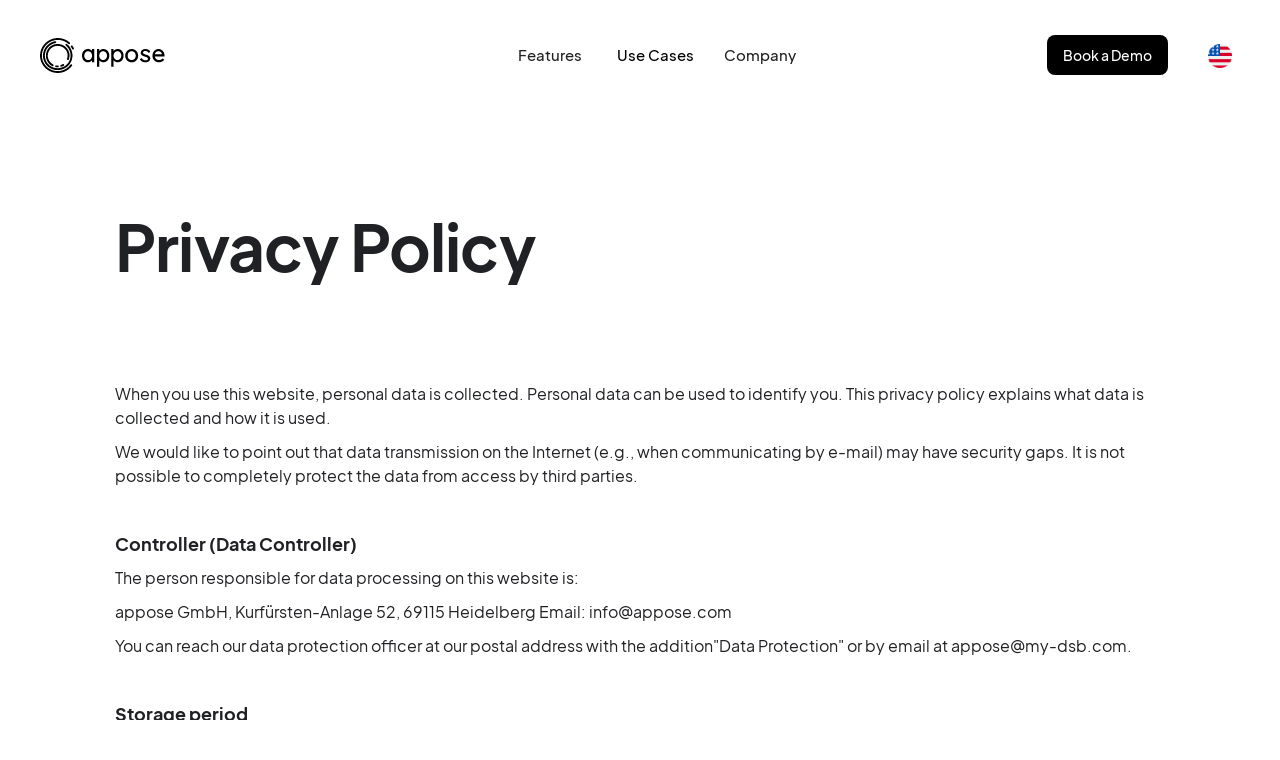

--- FILE ---
content_type: text/html; charset=utf-8
request_url: https://www.appose.com/data-protection-policy
body_size: 14410
content:
<!DOCTYPE html><!-- Last Published: Wed Jan 14 2026 08:52:04 GMT+0000 (Coordinated Universal Time) --><html data-wf-domain="www.appose.com" data-wf-page="66261f2279abc084357502b0" data-wf-site="64ae69d4c17c9ae16bfcf553" lang="en-US"><head><meta charset="utf-8"/><title>Data Protection Policy</title><link rel="alternate" hrefLang="x-default" href="https://www.appose.com/data-protection-policy"/><link rel="alternate" hrefLang="en-US" href="https://www.appose.com/data-protection-policy"/><link rel="alternate" hrefLang="de-DE" href="https://www.appose.com/de/data-protection-policy"/><meta content="Data Protection Policy" property="og:title"/><meta content="Data Protection Policy" property="twitter:title"/><meta content="width=device-width, initial-scale=1" name="viewport"/><link href="https://cdn.prod.website-files.com/64ae69d4c17c9ae16bfcf553/css/appose-1-0.webflow.shared.26352527d.css" rel="stylesheet" type="text/css" integrity="sha384-JjUlJ9lgVYUpufCaxtwObCuws8gAH3KNlSHEb9c0ngQAZ3ArbEsCYhcrupvcFXGe" crossorigin="anonymous"/><script type="text/javascript">!function(o,c){var n=c.documentElement,t=" w-mod-";n.className+=t+"js",("ontouchstart"in o||o.DocumentTouch&&c instanceof DocumentTouch)&&(n.className+=t+"touch")}(window,document);</script><link href="https://cdn.prod.website-files.com/64ae69d4c17c9ae16bfcf553/6721e5e42a6469aa1d3bb535_favicon-32x32.png" rel="shortcut icon" type="image/x-icon"/><link href="https://cdn.prod.website-files.com/64ae69d4c17c9ae16bfcf553/6721e5cf56d83629b4b35386_favicon-256x256.png" rel="apple-touch-icon"/><script async="" src="https://www.googletagmanager.com/gtag/js?id=G-84ZGFHMEWB"></script><script type="text/javascript">window.dataLayer = window.dataLayer || [];function gtag(){dataLayer.push(arguments);}gtag('set', 'developer_id.dZGVlNj', true);gtag('js', new Date());gtag('config', 'G-84ZGFHMEWB');</script><style>
  .line-clamp {
    display: -webkit-box;
    -webkit-line-clamp: 4; /* number of lines */
    -webkit-box-orient: vertical;
    overflow: hidden;
  }
</style><script type="text/javascript">window.__WEBFLOW_CURRENCY_SETTINGS = {"currencyCode":"USD","symbol":"$","decimal":".","fractionDigits":2,"group":",","template":"{{wf {\"path\":\"symbol\",\"type\":\"PlainText\"} }} {{wf {\"path\":\"amount\",\"type\":\"CommercePrice\"} }} {{wf {\"path\":\"currencyCode\",\"type\":\"PlainText\"} }}","hideDecimalForWholeNumbers":false};</script></head><body class="body"><div data-animation="default" data-collapse="medium" data-duration="400" data-easing="ease" data-easing2="ease" data-doc-height="1" role="banner" class="navbar-no-shadow-container-copy w-nav"><div class="container-regular"><div class="navbar-wrapper"><a href="/?r=0" id="w-node-c8494748-2468-6c56-c959-62834b112cd7-4b112cd4" class="navbar-brand w-nav-brand"><img src="https://cdn.prod.website-files.com/64ae69d4c17c9ae16bfcf553/6602e0255a2b791166b7cfd3_Appose_logo_positive%20TEST.svg" loading="lazy" alt="" class="image-88"/></a><nav role="navigation" id="w-node-c8494748-2468-6c56-c959-62834b112cd9-4b112cd4" class="nav-menu-wrapper w-nav-menu"><div data-hover="true" data-delay="0" class="dropdown-copy w-dropdown"><div class="dropdown-toggle w-dropdown-toggle"><div class="icon-2 w-icon-dropdown-toggle"></div><div class="text-block">Features</div></div><nav class="dropdown-list-2 w-dropdown-list"><div class="horizontal-dropdown-fixed-width"><a href="/skills-intelligence" class="link-block-9 w-inline-block"><div id="w-node-bb9d07c5-010c-b8f8-61aa-c29e61dbcf03-61dbcf01" class="dropdown-link-box"><div class="dropdown-link-logo-box"><img loading="lazy" src="https://cdn.prod.website-files.com/64ae69d4c17c9ae16bfcf553/68359550d9b21596772ddc6b_AI.svg" alt="" class="image-73"/></div><div class="dropdown-link-name-box"><h1 class="sub-heading-3">Market Intelligence</h1><p class="paragraph-53">Access real-time talent intelligence</p></div></div></a><a id="w-node-bb9d07c5-010c-b8f8-61aa-c29e61dbcf0b-61dbcf01" href="/gap-analysis" class="link-block-9 w-inline-block"><div id="w-node-bb9d07c5-010c-b8f8-61aa-c29e61dbcf0c-61dbcf01" class="dropdown-link-box"><div class="dropdown-link-logo-box"><img loading="lazy" src="https://cdn.prod.website-files.com/64ae69d4c17c9ae16bfcf553/6835951a61ecab1536416872_Chart%20Gap.svg" alt=""/></div><div class="dropdown-link-name-box"><h1 class="sub-heading-3">Skill Gap Analysis</h1><p class="paragraph-53">Identify and close critical skill gaps</p></div></div></a><a href="/transformations" class="link-block-9 w-inline-block"><div id="w-node-bb9d07c5-010c-b8f8-61aa-c29e61dbcf15-61dbcf01" class="dropdown-link-box"><div class="dropdown-link-logo-box"><img loading="lazy" src="https://cdn.prod.website-files.com/64ae69d4c17c9ae16bfcf553/68359568c5755f84ce3cb7ac_transformation.svg" alt=""/></div><div class="dropdown-link-name-box"><h1 class="sub-heading-3">Transformations</h1><p class="paragraph-53">Support agile shifts in your workforce</p></div></div></a><a id="w-node-bb9d07c5-010c-b8f8-61aa-c29e61dbcf1d-61dbcf01" href="/contact-us" class="link-block-9 w-inline-block"></a></div></nav></div><div class="nav-button-wrapper not-on-res"><a href="#" class="nav-item w-button">Use Cases</a></div><div class="navbar-button-box"><div class="nav-button-wrapper"><a href="/other-pages/login-page" class="log-in-button w-button">Log In</a><a href="/other-pages/sign-up" class="sign-up w-button">Sign Up</a></div></div><div data-hover="true" data-delay="0" class="dropdown-copy w-dropdown"><div class="dropdown-toggle w-dropdown-toggle"><div class="icon-2 w-icon-dropdown-toggle"></div><div class="text-block">Company</div></div><nav class="dropdown-list-2 w-dropdown-list"><div class="horizontal-dropdown-fixed-width"><a href="/about-us" class="link-block-9 w-inline-block"><div id="w-node-b2ffebb4-0157-acad-c807-7b905620bf3b-5620bf39" class="dropdown-link-box"><div class="dropdown-link-logo-box"><img src="https://cdn.prod.website-files.com/64ae69d4c17c9ae16bfcf553/65fc385ca8779e93c15ce525_About%20us.svg" loading="lazy" alt="" class="image-73"/></div><div class="dropdown-link-name-box"><h1 class="sub-heading-3">About</h1><p class="paragraph-53">Meet the team</p></div></div></a><a id="w-node-b2ffebb4-0157-acad-c807-7b905620bf43-5620bf39" href="/career" class="link-block-9 w-inline-block"><div id="w-node-b2ffebb4-0157-acad-c807-7b905620bf44-5620bf39" class="dropdown-link-box"><div class="dropdown-link-logo-box"><img src="https://cdn.prod.website-files.com/64ae69d4c17c9ae16bfcf553/65fbebdfb9384cf3cc7d31c0_Career.svg" loading="lazy" alt=""/></div><div class="dropdown-link-name-box"><h1 class="sub-heading-3">Careers</h1><p class="paragraph-53">See open positions</p></div></div></a><a href="/blog" class="link-block-9 w-inline-block"><div id="w-node-_3a95fdf0-43f2-98ff-7c5c-8269570faf23-5620bf39" class="dropdown-link-box"><div class="dropdown-link-logo-box"><img src="https://cdn.prod.website-files.com/64ae69d4c17c9ae16bfcf553/65fbec8f104e90dcc8a8e132_Blog.svg" loading="lazy" alt=""/></div><div class="dropdown-link-name-box"><h1 class="sub-heading-3">Blog</h1><p class="paragraph-53">Read recent news</p></div></div></a><a id="w-node-b2ffebb4-0157-acad-c807-7b905620bf4c-5620bf39" href="/contact-us" class="link-block-9 w-inline-block"><div id="w-node-b2ffebb4-0157-acad-c807-7b905620bf4d-5620bf39" class="dropdown-link-box"><div class="dropdown-link-logo-box"><img src="https://cdn.prod.website-files.com/64ae69d4c17c9ae16bfcf553/65fbebdf7b5d1b9adba7874f_Contact.svg" loading="lazy" alt=""/></div><div class="dropdown-link-name-box"><h1 class="sub-heading-3">Contact Us</h1></div></div></a></div></nav></div></nav><div class="nav-button-wrapper not-on-res"><a href="https://app.appose.com" class="log-in-button w-button">Log In</a><a href="/book-a-demo" class="solid-button-small w-button">Book a Demo</a><div class="locales-wrapper w-locales-list"><div data-hover="false" data-delay="0" class="dropdown-2 w-dropdown"><div class="dropdown-toggle-3 w-dropdown-toggle"><img src="https://cdn.prod.website-files.com/64ae69d4c17c9ae16bfcf553/674dc3e76a940f13f1707525_us.png" loading="lazy" alt="" class="image-87"/></div><nav class="language-dropdown-list w-dropdown-list"><div role="list" class="locales-list w-locales-items"><div role="listitem" class="w-locales-item"><a hreflang="en-US" href="/data-protection-policy" aria-current="page" class="link-block-9 w--current">English</a></div><div role="listitem" class="w-locales-item"><a hreflang="de-DE" href="/de/data-protection-policy" class="link-block-9">German</a></div></div></nav></div></div><div class="menu-button w-nav-button"><div class="w-icon-nav-menu"></div></div></div></div></div></div><div class="imprint"><div class="imprint-container"><h1 class="heading-1 max-width-566">Privacy Policy</h1><div class="rich-text-block-3 w-richtext"><p>When you use this website, personal data is collected. Personal data can be used to identify you. This privacy policy explains what data is collected and how it is used.</p><p>We would like to point out that data transmission on the Internet (e.g., when communicating by e-mail) may have security gaps. It is not possible to completely protect the data from access by third parties.</p><p><strong> </strong></p><h4><strong>Controller (Data Controller)</strong></h4><p>The person responsible for data processing on this website is:</p><p>appose GmbH, Kurfürsten-Anlage 52, 69115 Heidelberg Email: info@appose.com</p><p>You can reach our data protection officer at our postal address with the addition&quot;Data Protection&quot; or by email at appose@my-dsb.com.</p><p><strong> </strong></p><h4><strong>Storage period</strong></h4><p>Unless a more specific storage period is specified in this privacy policy, your personal data will remain with us until the purpose for which the data processing ceases to applies. If you make a legitimate request for deletion or withdraw consent to data processing, your data will be deleted unless we have other legally permissible grounds for storing your personal data (e.g., retention periods under tax or commercial law); in the latter case, the deletion will take place after these reasons have ceased to exist.</p><p><strong> </strong></p><h4><strong>External Hosting</strong></h4><p>This website is hosted by an external service provider. The personal data collected on this website is stored on the hoster&#x27;s servers. This may inclde, but is not limited to, IP addresses, contact requests, meta and communication data, contract data, contact details, names, website accesses, and other data generated via a website.</p><p>The hoster is used to fulfill the contract with our potential and existing customers (Art. 6 para. 1 lit. b GDPR) and to secure, fast, and efficiently provide our online offer by a professional provider (Art. 6 para. 1 lit. f GDPR).</p><p>Our host will only process your data to the extent necessary to fulfill its performance obligations and will follow our instructions in relation to this data.</p><p>We use the following hoster:</p><p>1&amp;1IONOS SE, Elgendorfer Str. 57, 56410 Montabaur</p><p><strong> </strong></p><h4><strong>Order processing</strong></h4><p>We haveconcluded a data processing agreement (DPA) with the above-mentioned provider.This is a contract required by data protection law that ensures that thepersonal data of our website visitors is only processed in accordance with ourinstructions and in compliance with the GDPR.</p><p><strong> </strong></p><h4><strong>Note on data transfer to the USA and other third countries</strong></h4><p>Among other things, we use tools from companies based in the USA or other third countries that are not secure in terms of data protection. If these tools are active, your personal data may be transferred to and processed in these third countries. We would like to point out that no level of data protection comparable to that of the EU can be guaranteed in these countries. For example, U.S. companies are obliged to hand over personal data to security authorities without you, as the data subject, being able to take legal action against this. Therefore, it cannot be ruled out that U.S. authorities (e.g., intelligence agencies) process, evaluate, and permanently store your data on U.S. servers for surveillance purposes. We have no control over these processing activities.</p><p><strong> </strong></p><h4><strong>SSL or TLS encryption</strong></h4><p>This site uses SSL or TLS encryption for security reasons and to protect the transmission of confidential content, such as orders or inquiries you send to us as the site operator. You can recognize an encrypted connection by the fact that the browser&#x27;s address bar changes from &quot;http://&quot; to &quot;https://&quot; and by the lock symbol in your browser line.</p><p>If SSL or TLS encryption is activated, third parties cannot read the data you transmit to us.</p><p><strong> </strong></p><h4><strong>Withdrawal of your consent to data processing</strong></h4><p>Many data processing operations are only possible with your explicit consent. You can revoke your consent at any time. The lawfulness of the data processing carried out until the revocation remains unaffected by the revocation.</p><p>Right to object to the collection of data in special cases as well as to direct marketing (Art. 21 GDPR).</p><p>If the data processing is carried out based on Art. 6 para. 1 lit. e or f GDPR, you have the right to object to processing your personal data at any time on grounds relating to your particular situation; this also applies to profiling based on these provisions. This privacy policy can find the legal basis on which processing is based. if you lodge an objection, we will no longer process your personal data unless we can demonstrate compelling legitimate grounds for the processing that outweigh your interests, rights, and freedoms or the processing serves to assert, exercise, or defend legal claims (objection pursuant to Art.21 para. 1 GDPR).</p><p>If your personal data is processed for the purpose of direct marketing, you have the right to object at any time to the processing of personal data concerning you for the purpose of such advertising; this also applies to profiling insofar as it is related to such direct marketing. If you object, your personal data will no longer be used for direct marketing (objection pursuant to Art. 21 para. 2GDPR).</p><p>In the event of violations of the GDPR, data subjects have the right to lodge a complaint with a supervisory authority, particularly in the Member State,regarding their habitual residence, place of work, or place of the alleged infringement. The right to lodge a complaint is without prejudice to other administrative or judicial remedies.</p><p><strong> </strong></p><h4><strong>Right to data portability</strong></h4><p>You have the right to have data that we process automatically on the basis of your consent or in fulfillment of a contract handed over to you or to a third party in a common, machine-readable format. If you request the direct transfer of the data to another controller, this will only be done to the extent that it is technically feasible.</p><p><strong> </strong></p><h4><strong>Information, deletion and correction</strong></h4><p>Within the framework of the applicable legal provisions, you have the right to free information about your stored personal data, its origin and recipients, and the purpose of the data processing at any time and, if necessary, a right to correction or deletion of this data. You can contact us anytime if you have any further questions about personal data.</p><p><strong> </strong></p><h4><strong>Right to restriction of processing</strong></h4><p>You havethe right to request the restriction of processing your personal data. You can contact us at any time. The right to restriction of processing existsin the following cases:</p><p>- If you dispute the accuracy of your personal data held by us, we usually need time to verify this. For the duration of the audit, you have the right to request tthe restriction of the processing of your personal data.</p><p>- If the processing of your personal data was/is unlawful, you can request the restriction of data processing instead of erasure.</p><p> - I we no longer need your personal data, but you need it to exercise, defend, or assert legal claims, you have the right to request the restriction of the eprocessing of your personal data instead of erasure.</p><p>- If you has lodged an objection pursuant to Art. 21 (1) GDPR, a balance must be struck between your interests and ours. As long as it has not yet beendetermined whose interests prevail, you have the right to request therestriction of the processing of your personal data.</p><p>- If you have restricted the processing of your personal data, these data may only be processed—apart from their storage—with your consent or for the establishment, exercise, or defense of legal claims or the protection of the rights of another natural or legal person or for reasons of important public interest of the European Union or of a Member State.</p><p><strong> </strong></p><h4><strong>OptingOut of Promotional Emails</strong></h4><p>The use of contact details published within the imprint obligation&#x27;s scope for sending unsolicited advertising and information materials is hereby prohibited. Theoperators of the pages expressly reserve the right to take legal action in theevent of the unsolicited sending of advertising information, for example,through spam e-mails.</p><p><strong> </strong></p><h4><strong>Datacollection on this website</strong></h4><h4><strong> provider of the pages automatically collects and stores information in </strong></h4><p>Theprovider of the pages automatically collects and stores information inso-called server log files, which your browser automatically transmits to us. These are:</p><p>-  Browser type and browser version</p><p>-  Operating system used</p><p>-  Referrer URL</p><p>-  Hostname of the accessing computer</p><p>-  Time of server request</p><p>- IP-Address</p><p>This data is not combined with other data sources.</p><p>This data is collected on the basis of Art. 6 (1) (f) GDPR. The website operator has a legitimate interest in the technically error-free presentation and optimization of its website—for this purpose, the server log files must be recorded.</p><p><strong> </strong></p><h4><strong> us inquiries via the contact form, your details from the inquiry form,including the contact details you provide there, will be stored by us for the </strong></h4><p>If you send us inquiries via the contact form, your details from the inquiry form, including the contact details you provide there, will be stored by us for the purpose of processing the inquiry and in the event of follow-up questions. We will not pass on this data without your consent.</p><p>The processing of this data is carried out based on Art. 6 (1) (b) GDPR, insofar as your request is related to the performance of a contract or is necessary for the implementation of pre-contractual measures. In all other cases, the processing is based on our legitimate interest in the effective processing of the inquiries addressed to us (Art. 6 (1) (f) GDPR) or on your consent (Art. 6(1) (a) GDPR), if this has been requested.</p><p>The data you enter in the contact form will remain with us until you request us to delete it, revoke your consent to the storage, or the purpose for which the data is stored no longer applies (e.g. after your request has been processed).Mandatory statutory provisions—in particular retention periods—remain unaffected.</p><p><strong> </strong></p><h4><strong>Request viaE-Mail, telephone or telefax</strong></h4><p>If you contact us by e-mail, telephone, or fax, we will store and process your inquiry, including all personal data (name, inquiry) for the purpose of processing your request. We will not pass on this data without your consent.</p><p> contact us by e-mail, telephone, or fax, we will store and process your inquiry, including all personal data (name, inquiry), to process the eprocessing of this data is carried out on the basis of Art. 6 (1) (b) GDPR , insofar as your request is related to the performance of a contract or is necessary for the implementation of pre-contractual measures. In all othe cases, the processing is based on our legitimate interest in the effective processing of the inquiries addressed to us (Art. 6 (1) (f) GDPR) or on your rconsent (Art. 6 (1) (a) GDPR), if this has been requested.</p><p>The data you send to us via contact requests will remain with us until you request us to delete it, revoke your consent to storage, or the purpose for which the data is stored no longer applies (e.g. after your request has been processed).Mandatory statutory provisions – in particular, statutory retention periods –remain unaffected</p><p><strong> </strong></p><h4><strong>HubspotCRM</strong></h4><p>We use Hubspot CRM on this website. The provider is Hubspot Inc., 25 Street, Cambridge,MA 02141, USA (hereinafter referred to as Hubspot CRM).</p><p>Hubspot CRM allows us to manage existing and potential customers and customer contacts, among other things. It allows us to capture, sort, and analyze customer interactions via email, social media, or phone across different channels. The personal data collected in this way can be evaluated and used for communication with the potential customer or for marketing measures (e.g., newsletter mailings). With Hubspot CRM, we can also record and analyze the user behavior of our contacts on our website.</p><p>Hubspot CRM is used on the basis of Art. 6 (1) (f) GDPR. The website operator is interested in the most efficient customer management and communication. If a corresponding consent has been requested, the processing is carried out exclusively on the basis of Art. 6 (1) (a) GDPR; the consent can be revoked at any time.</p><p>Details can be found in Hubspot&#x27;s privacy policy: https://legal.hubspot.com/de/privacy-policy.</p><p>The EU Commission&#x27;s standard contractual clauses govern the transfer of data to the USA. Details are available here: https://www.hubspot.de/data-privacy/privacy-shield.</p><p><strong> </strong></p><h4><strong>Orderprocessing</strong></h4><p>We have concluded a data processing agreement (DPA) with the above-mentioned provider. This contract, required by data protection law, ensures that the personal data of our website visitors is only processed in accordance with our instructions and in compliance with the GDPR.</p><p> </p><h4><strong>Socialmedia </strong></h4><h4><strong>Data processing by social networks</strong></h4><p>We maintain publicly accessible profiles on social networks. The individual social networks we use can be found below.</p><p>Social networks such as Facebook, Twitter, etc. can usually comprehensively analyze your user behavior when you visit their website or a website with integrated social media content (e.g. like buttons or advertising banners). Visiting our social media presence triggers numerous data protection-related processing operations. In detail:</p><p>If you are logged in to your social media account and visit our social media presence, the operator of the social media portal can assign this visit to your user account.However, your personal data may also be collected if you are not logged in or do not have an account with the respective social media portal. In this case,this data collection takes place, for example, via cookies that are stored on your device or by recording your IP address.</p><p>With the help of the data collected in this way, the operators of the social media portals can create user profiles in which your preferences and interests are stored. In this way, interest-based advertising can be shown to you inside and outside the social media presence. If you have an account with the respective social network, interest-based advertising can be displayed on all devices you are logged in or were logged in.</p><p>Please note that we cannot track all processing processes on the social media portals. Depending on the provider, further processing operations may, therefore, be carried out by the social media portal operators. Details can be found in the respective social media portals&#x27; terms of use and privacy policies.</p><p><strong> </strong></p><h4><strong>Legalbasis</strong></h4><p>Our social media presences are intended to ensure the most comprehensive possible presence on the Internet. This is a legitimate interest within the meaning of Art. 6 (1)(f) GDPR. The analysis processes initiated by the social networks may be based on different legal bases, which must be specified by the operators of the social networks (e.g. consent within the meaning of Art. 6 (1) (a) GDPR).</p><p><strong> </strong></p><h4><strong>Controller and assertion of rights</strong></h4><p>If you visit one of our social media presences (e.g., Facebook), we are jointly responsible with the operator of the social media platform for the data processing operations triggered during this visit. In principle, you can assert your rights (information, correction, deletion, restriction of processing, data portability, and complaint) both against us and against the operator of the respective social media portal (e.g., against Facebook).</p><p>Please note that despite our joint responsibility with the social media portal operators,we do not have full influence on their data processing operations. Our options are largely based on the corporate policy of the respective provider.</p><p><strong> collected directly by us via the social media presence will be deleted from our systems as soon as you request us to delete it, revoke your consent to the storage, </strong></p><h4><strong>Storageperiod</strong></h4><p>The data collected directly by us via the social media presence will be deleted from our systems as soon as you request us to delete it, revoke your consent to the storage or the purpose for which the data is stored no longer applies. Stored cookies remain on your device until you delete them. Mandatory legal provisions– esp. Retention periods – remain unaffected.</p><p>We have no influence on the storage period of your data, which is stored by the operators of the social networks for their own purposes. For details, please contact the operators of the social networks directly (e.g., in their privacy policy, see below).</p><p><strong> </strong></p><h4><strong>Soziale Netzwerke im Einzelnen</strong></h4><h4><strong>Facebook</strong></h4><p>We have a profile on Facebook. The provider of this service is Facebook Ireland Limited,4 Grand Canal Square, Grand Canal Harbour, Dublin 2, Ireland. According to Facebook, the data collected will also be transferred to the USA and other third countries.</p><p>We have entered into a joint processing agreement (Controller Addendum) with Facebook.This agreement specifies which data processing operations we or Facebook are responsible for when you visit our Facebook page. You can view this agreement at the following link: https://www.facebook.com/legal/terms/page_controller_addendum.</p><p>You can adjust your advertising settings yourself in your user account. To do so, click on the following link and log in: https://www.facebook.com/settings?tab=ads.</p><p>The EU Commission&#x27;s standard contractual clauses govern the transfer of data to the USA. Details can be found here: https://www.facebook.com/legal/EU_data_transfer_addendum and https://de-de.facebook.com/help/566994660333381.</p><p>Details can be found in Facebook&#x27;s privacy policy: https://www.facebook.com/about/privacy/.</p><p><strong> </strong></p><h4><strong>XING</strong></h4><p>We have a profile on XING. The provider is New Work SE, Dammtorstraße 30, 20354 Hamburg,Germany. Details on how they handle your personal data can be found in XING&#x27;s privacy policy: https://privacy.xing.com/de/datenschutzerklaerung.</p><p><strong> </strong></p><h4><strong>LinkedIn</strong></h4><p>We have a LinkedIn profile. The providers are LinkedIn Ireland Unlimited Company, WiltonPlaza, Wilton Place, Dublin 2, Ireland. LinkedIn uses advertising cookies.</p><p>If you would like to disable LinkedIn advertising cookies, please use the following link: https://www.linkedin.com/psettings/guest-controls/retargeting-opt-out.</p><p>Data transfer to the USA is based on the standard contractual clauses of the EU Commission. Details can be found here: https://www.linkedin.com/legal/l/dpa and https://www.linkedin.com/legal/l/eu-sccs.</p><p>The transfer of data to the USA is based on the standard contractual clauses of LinkedIn. Details on how they handle your personal data can be found in LinkedIn&#x27;s privacy policy: https://www.linkedin.com/legal/privacy-policy.</p><p>FacebookPlugins (Like &amp; Share-Button)</p><p>This website integrates plugins from the social network Facebook. The provider of this service is Facebook Ireland Limited, 4 Grand Canal Square, Dublin 2,Ireland. However, according to Facebook, the data collected will also be transferred to the USA and other third countries.</p><p>The Facebook plugins can be recognised by the Facebook logo or the &quot;Like&quot;button on this website. An overview of the Facebook plugins can be found here: https://developers.facebook.com/docs/plugins/?locale=de_DE.</p><p>When you visit this website, the plugin establishes a direct connection between your browser and the Facebook server. As a result, Facebook receives the information that you have visited this website with your IP address. If you click on the Facebook &quot;Like&quot; button while you are logged into your Facebook account, you can link the content of this website to your Facebook profile. This allows Facebook to assign your visit to this website to your user account. We would like to point out that we, as the provider of the pages, have noknowledge of the content of the transmitted data or its use by Facebook. Further information can be found in Facebook&#x27;s privacy policy at: https://de-de.facebook.com/privacy/explanation.</p><p>If you do not want Facebook to be able to assign your visit to this website to your Facebook user account, please log out of your Facebook user account.</p><p>The use of Facebook plugins is based on Art. 6 (1) (f) GDPR. The website operator has a legitimate interest in the widest possible visibility on social media. If a corresponding consent has been requested, the processing is carried out exclusively on the basis of Art. 6 (1) (a) GDPR; the consent can be revoked at any time.</p><p>Insofar as personal data is collected on our website and forwarded to Facebook with the help of the tool described here, we and Facebook Ireland Limited, 4 Grand CanalSquare, Grand Canal Harbour, Dublin 2, Ireland, are jointly responsible for this data processing (Art. 26 GDPR). The joint responsibility is limited exclusively to the collection of the data and its disclosure to Facebook. The processing carried out by Facebook after the transfer is not part of the joint responsibility. The joint obligations are incumbent on us and have been set out in joint processing agreement. The text of the agreement can be found at: https://www.facebook.com/legal/controller_addendum. According to this agreement, we are responsible for providing data protection information when using the Facebook tool and for implementing the tool on our website in a way that is secure in terms of data protection law. Facebook is responsible for data security for Facebook products. You can assert your rights as a data subject(e.g., requests for information) with regard to the data processed by Facebook directly with Facebook. If you assert your rights as a data subject with us, we must forward them to Facebook.</p><p>The transfer of data to the USA is based on the standard contractual clauses of the EU Commission. Details can be found here: https://www.facebook.com/legal/EU_data_transfer_addendum, https://de-de.facebook.com/help/566994660333381, and https://www.facebook.com/policy.php.</p><p>LinkedInPlugin</p><p>This website uses functions of the LinkedIn network. The provider is LinkedIn Ireland Unlimited Company, Wilton Plaza, Wilton Place, Dublin 2, Ireland.</p><p>Every time a page of this website that contains LinkedIn functions is accessed, a connection to LinkedIn servers is established. LinkedIn will be informed thatyou have visited this website with your IP address. If you click on the Linked In &quot;Recommend&quot; button and are logged into your LinkedIn account, LinkedIn is able to assign your visit to this website to you and your user account. We would like to point out that we, as the provider of the pages, have no knowledge of the content of the transmitted data or its use by LinkedIn.</p><p>The LinkedIn plugin is used on the basis of Art. 6 (1) (f) GDPR. The website operator has a legitimate interest in the widest possible visibility in social media. If a corresponding consent has been requested, the processing is carried out exclusively on the basis of Art. 6 (1) (a) GDPR; the consent can be revoked at any time.</p><p>The transfer of data to the USA is based on the standard contractual clauses of the EU Commission. Details can be found here: https://www.linkedin.com/help/linkedin/answer/62538/datenubertragung-aus-der-eu-dem-ewr-und-der-schweiz?lang=de</p><p>For more information, please refer to LinkedIn&#x27;s privacy policy at: https://www.linkedin.com/legal/privacy-policy.</p><p><strong> </strong></p><h4><strong> </strong></h4><p>Thiswebsite uses functions of the XING network. The provider is New Work SE, Dammtorstraße 30, 20354 Hamburg, Germany.</p><p>Every time one of our pages containing XING functions is accessed, a connection to XING servers is established. To our knowledge, no personal data is stored, particularly no IP adresses, or usage behavior is evaluated.</p><p>The storage and analysis of the data are carried out on the basis of Art. 6 (1) (f) GDPR.The website operator has a legitimate interest in the widest possible visibility on social media. If a corresponding consent has been requested, the processing is carried out exclusively on the basis of Art. 6 (1) (a) GDPR; the consent can be revoked at any time.</p><p>Further information on data protection and the XING Share button can be found in XING&#x27;sprivacy policy at: https://www.xing.com/app/share?op=data_protection.</p><p><strong> </strong></p><h4><strong>Analyse-Tools und Advertising</strong></h4><h4><strong> time as using Google Tag Manager, we use the Leadfeeder service, which is </strong></h4><p>We use Google Tag Manager. Google Ireland Limited, Gordon House, Barrow Street, Dublin 4, Ireland are the providers.</p><p>Google TagManager is a tool that allows us to integrate tracking or statistics tools and other technologies on our website. Google Tag Manager itself does not create user profiles, store cookies, or perform independent analyses. It is only used to manage and display the tools integrated into it. However, Google TagManager collects your IP address, which may also be transferred to Google&#x27;sparent company in the United States.</p><p>The use of Google Tag Manager is based on Art. 6 (1) (f) GDPR. The website operator has a legitimate interest in quick and uncomplicated integration and management of various tools on its website. If a corresponding consent has been requested, the processing is carried out exclusively on the basis of Art. 6 (1) (a) GDPR; the consent can be revoked at any time.</p><p><strong> </strong></p><h4><strong>Furtherenrichment</strong></h4><p>At the same time as using Google Tag Manager, we use the Lead feeder service, which is operated by Liidio Oy / Leadfeeder, Mikonkatu 17 C, 00100 Helsinki, Finland. Lead feeder accesses the list of IP addresses of website visitors provided by Google in the analysis and links the list of IP addresses with information about the companies that can be found on the Internet under these IP addresses. Due to the shortening of the IP addresses of website visitors when using GoogleTag Manager, a direct personal reference is not established. It can only be assumed that there will be company visitors. Leadfeeder is integrated with ourCRM system &amp; email marketing tool. For more information about Leadfeeder and the data collected, please see: www.leadfeeder.com/privacy/, Information about Leadfeeder and compliance with the General DataProtection Regulation: https://www.leadfeeder.com/leadfeeder-and-gdpr/.</p><p><strong> </strong></p><h4><strong>Salesviewer</strong></h4><p>On this website, data is collected and stored for marketing, market research, and optimisation purposes using SalesViewer® technology of SalesViewer® GmbH, based on the website operator&#x27;s legitimate interests (Art. 6 (1) (f) GDPR).</p><p>For this purpose, a Javascript-based code is used to collect company-related data and use it accordingly. The data collected with this technology is encrypted via a non-computable one-way function (so-called hashing). The data is directly pseudonymized and is not used to identify the visitor to this website personally.</p><p>The collection and storage of data can be objected to at any time with effect for the future by visiting the link https://www.salesviewer.com/opt-out to prevent the collection by SalesViewer® via this website in the future. An opt-out cookie for this website will be placed on your device. If you delete your cookies in this browser, you must toclick this link again.</p><p>Salesviewer®GmbH is headquartered in Bochum, Germany, and assures 100% GDPR compliance. You can view this assurance at https://www.salesviewer.com/datenschutz.</p><p><strong> </strong></p><h4><strong>Hotjar</strong></h4><p>This website uses Hotjar. The provider is Hotjar Ltd., Level 2, St Julians Business Centre, 3, Elia Zammit Street, St Julians STJ 1000, Malta, Europe(Website: https://www.hotjar.com).</p><p>Hotjar is a tool for analysing user behaviour on this website. With Hotjar, we can,among other things, Record your mouse and scroll movements and clicks. Hotjar can also determine how long you have remained in a certain place with the mouse pointer. From this information, Hotjar creates so-called heat maps, which can be used to determine which areas of the website are preferred by the website visitor.</p><p>We can also determine how long you stayed on a page and when you left it. We can also determine at what point you have abandoned your entries in a contact form(so-called conversion funnels).</p><p>In addition, Hotjar can be used to collect direct feedback from website visitors.This function serves to improve the website operator&#x27;s web offerings.</p><p>Hotjar uses technologies that enable the recognition of the user for the purpose of analyzing user behavior (e.g., cookies or the use of device fingerprinting).</p><p>The use of this analysis tool is based on Art. 6 (1) (f) GDPR. The website operator has a legitimate interest in analyzing user behavior to optimize its website and its advertising. If a corresponding consent has been requested(e.g., consent to the storage of cookies), the processing is carried out exclusively on the basis of Art. 6 (1) (a) GDPR; the consent can be revoked at any time.</p><p><strong> </strong></p><h4><strong>Disabling Hotjar</strong></h4><p>If you would like to opt out of data collection by Hotjar, click on the following link and follow the instructions there: https://www.hotjar.com/opt-out</p><p>Please note that the deactivation of Hotjar must be done separately for each browser or device.</p><p>For more information about Hotjar and the data collected, please refer to Hotjar&#x27;sprivacy policy at the following link: https://www.hotjar.com/privacy</p><p>‍</p><h4><strong>Order processing</strong></h4><p>We have concluded a data processing agreement (DPA) with the above-mentioned provider.This contract, required by data protection law, ensures that the personal data of our website visitors is only processed in accordance with our instructions and in compliance with the GDPR.</p><p><strong> </strong></p><h4><strong>Plugins and tools</strong></h4><h4><strong>GoogleWeb Fonts</strong></h4><p>This site uses so-called web fonts, which are provided by Google, for uniform font display. When you open a page, your browser loads the required web fonts into its browser cache to display texts and fonts correctly.</p><p>To do this, your browser must connect to Google&#x27;s servers. As a result, Googlebecomes aware that this website has been accessed via your IP address. The useof Google WebFonts is based on Art. 6 (1) (f) GDPR. The website operator has a legitimate interest in the uniform presentation of the typeface on its website. If a corresponding consent has been requested (e.g. consent to the storage of cookies), the processing is carried out exclusively on the basis of Art. 6 (1)(a) GDPR; the consent can be revoked at any time.</p><p>If your browser does not support web fonts, your computer will use a standard font.</p><p>For more information about Google Web Fonts, see https://developers.google.com/fonts/faq and Google&#x27;s privacy policy: https://policies.google.com/privacy?hl=de.</p></div></div></div><section class="footer-light"><div class="container"><div class="link-container"><div class="footer-wrapper-two"><div class="footer-block-two"><div class="footer-title">features</div><a href="/?r=0" class="footer-link-two">Home</a><a href="/skills-intelligence" class="footer-link-two">Skills Intelligence</a><a href="/gap-analysis" class="footer-link-two">Skill Gap Analysis</a><a href="/transformations" class="footer-link-two">Workforce Transformations</a></div><div class="footer-block-two"><div class="footer-title">Company</div><a href="/about-us" class="footer-link-two">About Us</a><a href="/career" class="footer-link-two">Careers</a><a href="/blog" class="footer-link-two">Blog</a><a href="/contact-us" class="footer-link-two">Contact Us</a><a href="/imprint" class="footer-link-two">Imprint</a><a href="/data-protection-policy" aria-current="page" class="footer-link-two w--current">Privacy Policy</a></div><div data-w-id="455f0273-69ac-daf3-b739-9f9f42d7edc6" class="footer-form w-form"><a href="/?r=0" class="footer-brand w-inline-block"><img src="https://cdn.prod.website-files.com/64ae69d4c17c9ae16bfcf553/65f834aa1bec6278442d9139_Appose_logo_horizontal_onlight.svg" loading="lazy" data-w-id="455f0273-69ac-daf3-b739-9f9f42d7edc8" alt=""/></a><form id="wf-form-Footer-Form" name="wf-form-Footer-Form" data-name="Footer Form" method="get" class="footer-form-container" data-wf-page-id="66261f2279abc084357502b0" data-wf-element-id="455f0273-69ac-daf3-b739-9f9f42d7edc9" data-turnstile-sitekey="0x4AAAAAAAQTptj2So4dx43e"><div class="footer-title mt-44">*Subscribe to our newsletter</div><div class="footer-email-submit-box"><div class="input-field-box"><img src="https://cdn.prod.website-files.com/64ae69d4c17c9ae16bfcf553/64ae69d5c17c9ae16bfcf640_icon%2028.svg" loading="lazy" alt=""/><input class="text-field w-input" maxlength="256" name="field-2" data-name="Field 2" placeholder="Enter your e-mail" type="text" id="field-2" required=""/></div><div class="footter-arrow-box"><img src="https://cdn.prod.website-files.com/64ae69d4c17c9ae16bfcf553/64ae69d5c17c9ae16bfcf648_icon%2029.svg" loading="lazy" alt=""/></div></div></form><div class="w-form-done"><div>Thank you! Your submission has been received!</div></div><div class="w-form-fail"><div>Oops! Something went wrong while submitting the form.</div></div></div></div></div><div class="footer-divider-two"></div><div class="footer-bottom"><div class="footer-copyright">Copyright  ©  2025 Appose GmbH.  All rights reserved.</div><div class="footer-social-block-two"><a href="https://www.linkedin.com/company/appose" target="_blank" class="footer-social-link w-inline-block"><img src="https://cdn.prod.website-files.com/64ae69d4c17c9ae16bfcf553/64ae69d5c17c9ae16bfcf64b_icon%2032.svg" loading="lazy" alt=""/></a><a href="https://www.instagram.com/appose.matchmakers" target="_blank" class="footer-social-link w-inline-block"><img src="https://cdn.prod.website-files.com/64ae69d4c17c9ae16bfcf553/64ae69d5c17c9ae16bfcf64c_icon%2033.svg" loading="lazy" alt=""/></a></div></div></div></section><script src="https://d3e54v103j8qbb.cloudfront.net/js/jquery-3.5.1.min.dc5e7f18c8.js?site=64ae69d4c17c9ae16bfcf553" type="text/javascript" integrity="sha256-9/aliU8dGd2tb6OSsuzixeV4y/faTqgFtohetphbbj0=" crossorigin="anonymous"></script><script src="https://cdn.prod.website-files.com/64ae69d4c17c9ae16bfcf553/js/webflow.schunk.66dcd6b93c050334.js" type="text/javascript" integrity="sha384-yNsqg5ZXhurWrZpW7EP0imuwgV4cTazTmAMSzf+xUTWjSbuqTyatmZVNvAyZTsD3" crossorigin="anonymous"></script><script src="https://cdn.prod.website-files.com/64ae69d4c17c9ae16bfcf553/js/webflow.schunk.f950625d15cf5527.js" type="text/javascript" integrity="sha384-eIJFvOyZkhutOH2hbWyKabeUBUKLAw7noiXUUlkxy/PX7XQg7uHX9bHeGbZGgx5i" crossorigin="anonymous"></script><script src="https://cdn.prod.website-files.com/64ae69d4c17c9ae16bfcf553/js/webflow.0062ce57.85d99ed0516bbfe3.js" type="text/javascript" integrity="sha384-tIs9vK5R6NQefzTLcXTeudSqOsGOB5cwnOa0VgC4nSqFEHAjm60bopuwKjDCJy7j" crossorigin="anonymous"></script><script src="https://hubspotonwebflow.com/assets/js/form-124.js" type="text/javascript" integrity="sha384-bjyNIOqAKScdeQ3THsDZLGagNN56B4X2Auu9YZIGu+tA/PlggMk4jbWruG/P6zYj" crossorigin="anonymous"></script></body></html>

--- FILE ---
content_type: text/css
request_url: https://cdn.prod.website-files.com/64ae69d4c17c9ae16bfcf553/css/appose-1-0.webflow.shared.26352527d.css
body_size: 42160
content:
html {
  -webkit-text-size-adjust: 100%;
  -ms-text-size-adjust: 100%;
  font-family: sans-serif;
}

body {
  margin: 0;
}

article, aside, details, figcaption, figure, footer, header, hgroup, main, menu, nav, section, summary {
  display: block;
}

audio, canvas, progress, video {
  vertical-align: baseline;
  display: inline-block;
}

audio:not([controls]) {
  height: 0;
  display: none;
}

[hidden], template {
  display: none;
}

a {
  background-color: #0000;
}

a:active, a:hover {
  outline: 0;
}

abbr[title] {
  border-bottom: 1px dotted;
}

b, strong {
  font-weight: bold;
}

dfn {
  font-style: italic;
}

h1 {
  margin: .67em 0;
  font-size: 2em;
}

mark {
  color: #000;
  background: #ff0;
}

small {
  font-size: 80%;
}

sub, sup {
  vertical-align: baseline;
  font-size: 75%;
  line-height: 0;
  position: relative;
}

sup {
  top: -.5em;
}

sub {
  bottom: -.25em;
}

img {
  border: 0;
}

svg:not(:root) {
  overflow: hidden;
}

hr {
  box-sizing: content-box;
  height: 0;
}

pre {
  overflow: auto;
}

code, kbd, pre, samp {
  font-family: monospace;
  font-size: 1em;
}

button, input, optgroup, select, textarea {
  color: inherit;
  font: inherit;
  margin: 0;
}

button {
  overflow: visible;
}

button, select {
  text-transform: none;
}

button, html input[type="button"], input[type="reset"] {
  -webkit-appearance: button;
  cursor: pointer;
}

button[disabled], html input[disabled] {
  cursor: default;
}

button::-moz-focus-inner, input::-moz-focus-inner {
  border: 0;
  padding: 0;
}

input {
  line-height: normal;
}

input[type="checkbox"], input[type="radio"] {
  box-sizing: border-box;
  padding: 0;
}

input[type="number"]::-webkit-inner-spin-button, input[type="number"]::-webkit-outer-spin-button {
  height: auto;
}

input[type="search"] {
  -webkit-appearance: none;
}

input[type="search"]::-webkit-search-cancel-button, input[type="search"]::-webkit-search-decoration {
  -webkit-appearance: none;
}

legend {
  border: 0;
  padding: 0;
}

textarea {
  overflow: auto;
}

optgroup {
  font-weight: bold;
}

table {
  border-collapse: collapse;
  border-spacing: 0;
}

td, th {
  padding: 0;
}

@font-face {
  font-family: webflow-icons;
  src: url("[data-uri]") format("truetype");
  font-weight: normal;
  font-style: normal;
}

[class^="w-icon-"], [class*=" w-icon-"] {
  speak: none;
  font-variant: normal;
  text-transform: none;
  -webkit-font-smoothing: antialiased;
  -moz-osx-font-smoothing: grayscale;
  font-style: normal;
  font-weight: normal;
  line-height: 1;
  font-family: webflow-icons !important;
}

.w-icon-slider-right:before {
  content: "";
}

.w-icon-slider-left:before {
  content: "";
}

.w-icon-nav-menu:before {
  content: "";
}

.w-icon-arrow-down:before, .w-icon-dropdown-toggle:before {
  content: "";
}

.w-icon-file-upload-remove:before {
  content: "";
}

.w-icon-file-upload-icon:before {
  content: "";
}

* {
  box-sizing: border-box;
}

html {
  height: 100%;
}

body {
  color: #333;
  background-color: #fff;
  min-height: 100%;
  margin: 0;
  font-family: Arial, sans-serif;
  font-size: 14px;
  line-height: 20px;
}

img {
  vertical-align: middle;
  max-width: 100%;
  display: inline-block;
}

html.w-mod-touch * {
  background-attachment: scroll !important;
}

.w-block {
  display: block;
}

.w-inline-block {
  max-width: 100%;
  display: inline-block;
}

.w-clearfix:before, .w-clearfix:after {
  content: " ";
  grid-area: 1 / 1 / 2 / 2;
  display: table;
}

.w-clearfix:after {
  clear: both;
}

.w-hidden {
  display: none;
}

.w-button {
  color: #fff;
  line-height: inherit;
  cursor: pointer;
  background-color: #3898ec;
  border: 0;
  border-radius: 0;
  padding: 9px 15px;
  text-decoration: none;
  display: inline-block;
}

input.w-button {
  -webkit-appearance: button;
}

html[data-w-dynpage] [data-w-cloak] {
  color: #0000 !important;
}

.w-code-block {
  margin: unset;
}

pre.w-code-block code {
  all: inherit;
}

.w-optimization {
  display: contents;
}

.w-webflow-badge, .w-webflow-badge > img {
  box-sizing: unset;
  width: unset;
  height: unset;
  max-height: unset;
  max-width: unset;
  min-height: unset;
  min-width: unset;
  margin: unset;
  padding: unset;
  float: unset;
  clear: unset;
  border: unset;
  border-radius: unset;
  background: unset;
  background-image: unset;
  background-position: unset;
  background-size: unset;
  background-repeat: unset;
  background-origin: unset;
  background-clip: unset;
  background-attachment: unset;
  background-color: unset;
  box-shadow: unset;
  transform: unset;
  direction: unset;
  font-family: unset;
  font-weight: unset;
  color: unset;
  font-size: unset;
  line-height: unset;
  font-style: unset;
  font-variant: unset;
  text-align: unset;
  letter-spacing: unset;
  -webkit-text-decoration: unset;
  text-decoration: unset;
  text-indent: unset;
  text-transform: unset;
  list-style-type: unset;
  text-shadow: unset;
  vertical-align: unset;
  cursor: unset;
  white-space: unset;
  word-break: unset;
  word-spacing: unset;
  word-wrap: unset;
  transition: unset;
}

.w-webflow-badge {
  white-space: nowrap;
  cursor: pointer;
  box-shadow: 0 0 0 1px #0000001a, 0 1px 3px #0000001a;
  visibility: visible !important;
  opacity: 1 !important;
  z-index: 2147483647 !important;
  color: #aaadb0 !important;
  overflow: unset !important;
  background-color: #fff !important;
  border-radius: 3px !important;
  width: auto !important;
  height: auto !important;
  margin: 0 !important;
  padding: 6px !important;
  font-size: 12px !important;
  line-height: 14px !important;
  text-decoration: none !important;
  display: inline-block !important;
  position: fixed !important;
  inset: auto 12px 12px auto !important;
  transform: none !important;
}

.w-webflow-badge > img {
  position: unset;
  visibility: unset !important;
  opacity: 1 !important;
  vertical-align: middle !important;
  display: inline-block !important;
}

h1, h2, h3, h4, h5, h6 {
  margin-bottom: 10px;
  font-weight: bold;
}

h1 {
  margin-top: 20px;
  font-size: 38px;
  line-height: 44px;
}

h2 {
  margin-top: 20px;
  font-size: 32px;
  line-height: 36px;
}

h3 {
  margin-top: 20px;
  font-size: 24px;
  line-height: 30px;
}

h4 {
  margin-top: 10px;
  font-size: 18px;
  line-height: 24px;
}

h5 {
  margin-top: 10px;
  font-size: 14px;
  line-height: 20px;
}

h6 {
  margin-top: 10px;
  font-size: 12px;
  line-height: 18px;
}

p {
  margin-top: 0;
  margin-bottom: 10px;
}

blockquote {
  border-left: 5px solid #e2e2e2;
  margin: 0 0 10px;
  padding: 10px 20px;
  font-size: 18px;
  line-height: 22px;
}

figure {
  margin: 0 0 10px;
}

figcaption {
  text-align: center;
  margin-top: 5px;
}

ul, ol {
  margin-top: 0;
  margin-bottom: 10px;
  padding-left: 40px;
}

.w-list-unstyled {
  padding-left: 0;
  list-style: none;
}

.w-embed:before, .w-embed:after {
  content: " ";
  grid-area: 1 / 1 / 2 / 2;
  display: table;
}

.w-embed:after {
  clear: both;
}

.w-video {
  width: 100%;
  padding: 0;
  position: relative;
}

.w-video iframe, .w-video object, .w-video embed {
  border: none;
  width: 100%;
  height: 100%;
  position: absolute;
  top: 0;
  left: 0;
}

fieldset {
  border: 0;
  margin: 0;
  padding: 0;
}

button, [type="button"], [type="reset"] {
  cursor: pointer;
  -webkit-appearance: button;
  border: 0;
}

.w-form {
  margin: 0 0 15px;
}

.w-form-done {
  text-align: center;
  background-color: #ddd;
  padding: 20px;
  display: none;
}

.w-form-fail {
  background-color: #ffdede;
  margin-top: 10px;
  padding: 10px;
  display: none;
}

label {
  margin-bottom: 5px;
  font-weight: bold;
  display: block;
}

.w-input, .w-select {
  color: #333;
  vertical-align: middle;
  background-color: #fff;
  border: 1px solid #ccc;
  width: 100%;
  height: 38px;
  margin-bottom: 10px;
  padding: 8px 12px;
  font-size: 14px;
  line-height: 1.42857;
  display: block;
}

.w-input::placeholder, .w-select::placeholder {
  color: #999;
}

.w-input:focus, .w-select:focus {
  border-color: #3898ec;
  outline: 0;
}

.w-input[disabled], .w-select[disabled], .w-input[readonly], .w-select[readonly], fieldset[disabled] .w-input, fieldset[disabled] .w-select {
  cursor: not-allowed;
}

.w-input[disabled]:not(.w-input-disabled), .w-select[disabled]:not(.w-input-disabled), .w-input[readonly], .w-select[readonly], fieldset[disabled]:not(.w-input-disabled) .w-input, fieldset[disabled]:not(.w-input-disabled) .w-select {
  background-color: #eee;
}

textarea.w-input, textarea.w-select {
  height: auto;
}

.w-select {
  background-color: #f3f3f3;
}

.w-select[multiple] {
  height: auto;
}

.w-form-label {
  cursor: pointer;
  margin-bottom: 0;
  font-weight: normal;
  display: inline-block;
}

.w-radio {
  margin-bottom: 5px;
  padding-left: 20px;
  display: block;
}

.w-radio:before, .w-radio:after {
  content: " ";
  grid-area: 1 / 1 / 2 / 2;
  display: table;
}

.w-radio:after {
  clear: both;
}

.w-radio-input {
  float: left;
  margin: 3px 0 0 -20px;
  line-height: normal;
}

.w-file-upload {
  margin-bottom: 10px;
  display: block;
}

.w-file-upload-input {
  opacity: 0;
  z-index: -100;
  width: .1px;
  height: .1px;
  position: absolute;
  overflow: hidden;
}

.w-file-upload-default, .w-file-upload-uploading, .w-file-upload-success {
  color: #333;
  display: inline-block;
}

.w-file-upload-error {
  margin-top: 10px;
  display: block;
}

.w-file-upload-default.w-hidden, .w-file-upload-uploading.w-hidden, .w-file-upload-error.w-hidden, .w-file-upload-success.w-hidden {
  display: none;
}

.w-file-upload-uploading-btn {
  cursor: pointer;
  background-color: #fafafa;
  border: 1px solid #ccc;
  margin: 0;
  padding: 8px 12px;
  font-size: 14px;
  font-weight: normal;
  display: flex;
}

.w-file-upload-file {
  background-color: #fafafa;
  border: 1px solid #ccc;
  flex-grow: 1;
  justify-content: space-between;
  margin: 0;
  padding: 8px 9px 8px 11px;
  display: flex;
}

.w-file-upload-file-name {
  font-size: 14px;
  font-weight: normal;
  display: block;
}

.w-file-remove-link {
  cursor: pointer;
  width: auto;
  height: auto;
  margin-top: 3px;
  margin-left: 10px;
  padding: 3px;
  display: block;
}

.w-icon-file-upload-remove {
  margin: auto;
  font-size: 10px;
}

.w-file-upload-error-msg {
  color: #ea384c;
  padding: 2px 0;
  display: inline-block;
}

.w-file-upload-info {
  padding: 0 12px;
  line-height: 38px;
  display: inline-block;
}

.w-file-upload-label {
  cursor: pointer;
  background-color: #fafafa;
  border: 1px solid #ccc;
  margin: 0;
  padding: 8px 12px;
  font-size: 14px;
  font-weight: normal;
  display: inline-block;
}

.w-icon-file-upload-icon, .w-icon-file-upload-uploading {
  width: 20px;
  margin-right: 8px;
  display: inline-block;
}

.w-icon-file-upload-uploading {
  height: 20px;
}

.w-container {
  max-width: 940px;
  margin-left: auto;
  margin-right: auto;
}

.w-container:before, .w-container:after {
  content: " ";
  grid-area: 1 / 1 / 2 / 2;
  display: table;
}

.w-container:after {
  clear: both;
}

.w-container .w-row {
  margin-left: -10px;
  margin-right: -10px;
}

.w-row:before, .w-row:after {
  content: " ";
  grid-area: 1 / 1 / 2 / 2;
  display: table;
}

.w-row:after {
  clear: both;
}

.w-row .w-row {
  margin-left: 0;
  margin-right: 0;
}

.w-col {
  float: left;
  width: 100%;
  min-height: 1px;
  padding-left: 10px;
  padding-right: 10px;
  position: relative;
}

.w-col .w-col {
  padding-left: 0;
  padding-right: 0;
}

.w-col-1 {
  width: 8.33333%;
}

.w-col-2 {
  width: 16.6667%;
}

.w-col-3 {
  width: 25%;
}

.w-col-4 {
  width: 33.3333%;
}

.w-col-5 {
  width: 41.6667%;
}

.w-col-6 {
  width: 50%;
}

.w-col-7 {
  width: 58.3333%;
}

.w-col-8 {
  width: 66.6667%;
}

.w-col-9 {
  width: 75%;
}

.w-col-10 {
  width: 83.3333%;
}

.w-col-11 {
  width: 91.6667%;
}

.w-col-12 {
  width: 100%;
}

.w-hidden-main {
  display: none !important;
}

@media screen and (max-width: 991px) {
  .w-container {
    max-width: 728px;
  }

  .w-hidden-main {
    display: inherit !important;
  }

  .w-hidden-medium {
    display: none !important;
  }

  .w-col-medium-1 {
    width: 8.33333%;
  }

  .w-col-medium-2 {
    width: 16.6667%;
  }

  .w-col-medium-3 {
    width: 25%;
  }

  .w-col-medium-4 {
    width: 33.3333%;
  }

  .w-col-medium-5 {
    width: 41.6667%;
  }

  .w-col-medium-6 {
    width: 50%;
  }

  .w-col-medium-7 {
    width: 58.3333%;
  }

  .w-col-medium-8 {
    width: 66.6667%;
  }

  .w-col-medium-9 {
    width: 75%;
  }

  .w-col-medium-10 {
    width: 83.3333%;
  }

  .w-col-medium-11 {
    width: 91.6667%;
  }

  .w-col-medium-12 {
    width: 100%;
  }

  .w-col-stack {
    width: 100%;
    left: auto;
    right: auto;
  }
}

@media screen and (max-width: 767px) {
  .w-hidden-main, .w-hidden-medium {
    display: inherit !important;
  }

  .w-hidden-small {
    display: none !important;
  }

  .w-row, .w-container .w-row {
    margin-left: 0;
    margin-right: 0;
  }

  .w-col {
    width: 100%;
    left: auto;
    right: auto;
  }

  .w-col-small-1 {
    width: 8.33333%;
  }

  .w-col-small-2 {
    width: 16.6667%;
  }

  .w-col-small-3 {
    width: 25%;
  }

  .w-col-small-4 {
    width: 33.3333%;
  }

  .w-col-small-5 {
    width: 41.6667%;
  }

  .w-col-small-6 {
    width: 50%;
  }

  .w-col-small-7 {
    width: 58.3333%;
  }

  .w-col-small-8 {
    width: 66.6667%;
  }

  .w-col-small-9 {
    width: 75%;
  }

  .w-col-small-10 {
    width: 83.3333%;
  }

  .w-col-small-11 {
    width: 91.6667%;
  }

  .w-col-small-12 {
    width: 100%;
  }
}

@media screen and (max-width: 479px) {
  .w-container {
    max-width: none;
  }

  .w-hidden-main, .w-hidden-medium, .w-hidden-small {
    display: inherit !important;
  }

  .w-hidden-tiny {
    display: none !important;
  }

  .w-col {
    width: 100%;
  }

  .w-col-tiny-1 {
    width: 8.33333%;
  }

  .w-col-tiny-2 {
    width: 16.6667%;
  }

  .w-col-tiny-3 {
    width: 25%;
  }

  .w-col-tiny-4 {
    width: 33.3333%;
  }

  .w-col-tiny-5 {
    width: 41.6667%;
  }

  .w-col-tiny-6 {
    width: 50%;
  }

  .w-col-tiny-7 {
    width: 58.3333%;
  }

  .w-col-tiny-8 {
    width: 66.6667%;
  }

  .w-col-tiny-9 {
    width: 75%;
  }

  .w-col-tiny-10 {
    width: 83.3333%;
  }

  .w-col-tiny-11 {
    width: 91.6667%;
  }

  .w-col-tiny-12 {
    width: 100%;
  }
}

.w-widget {
  position: relative;
}

.w-widget-map {
  width: 100%;
  height: 400px;
}

.w-widget-map label {
  width: auto;
  display: inline;
}

.w-widget-map img {
  max-width: inherit;
}

.w-widget-map .gm-style-iw {
  text-align: center;
}

.w-widget-map .gm-style-iw > button {
  display: none !important;
}

.w-widget-twitter {
  overflow: hidden;
}

.w-widget-twitter-count-shim {
  vertical-align: top;
  text-align: center;
  background: #fff;
  border: 1px solid #758696;
  border-radius: 3px;
  width: 28px;
  height: 20px;
  display: inline-block;
  position: relative;
}

.w-widget-twitter-count-shim * {
  pointer-events: none;
  -webkit-user-select: none;
  user-select: none;
}

.w-widget-twitter-count-shim .w-widget-twitter-count-inner {
  text-align: center;
  color: #999;
  font-family: serif;
  font-size: 15px;
  line-height: 12px;
  position: relative;
}

.w-widget-twitter-count-shim .w-widget-twitter-count-clear {
  display: block;
  position: relative;
}

.w-widget-twitter-count-shim.w--large {
  width: 36px;
  height: 28px;
}

.w-widget-twitter-count-shim.w--large .w-widget-twitter-count-inner {
  font-size: 18px;
  line-height: 18px;
}

.w-widget-twitter-count-shim:not(.w--vertical) {
  margin-left: 5px;
  margin-right: 8px;
}

.w-widget-twitter-count-shim:not(.w--vertical).w--large {
  margin-left: 6px;
}

.w-widget-twitter-count-shim:not(.w--vertical):before, .w-widget-twitter-count-shim:not(.w--vertical):after {
  content: " ";
  pointer-events: none;
  border: solid #0000;
  width: 0;
  height: 0;
  position: absolute;
  top: 50%;
  left: 0;
}

.w-widget-twitter-count-shim:not(.w--vertical):before {
  border-width: 4px;
  border-color: #75869600 #5d6c7b #75869600 #75869600;
  margin-top: -4px;
  margin-left: -9px;
}

.w-widget-twitter-count-shim:not(.w--vertical).w--large:before {
  border-width: 5px;
  margin-top: -5px;
  margin-left: -10px;
}

.w-widget-twitter-count-shim:not(.w--vertical):after {
  border-width: 4px;
  border-color: #fff0 #fff #fff0 #fff0;
  margin-top: -4px;
  margin-left: -8px;
}

.w-widget-twitter-count-shim:not(.w--vertical).w--large:after {
  border-width: 5px;
  margin-top: -5px;
  margin-left: -9px;
}

.w-widget-twitter-count-shim.w--vertical {
  width: 61px;
  height: 33px;
  margin-bottom: 8px;
}

.w-widget-twitter-count-shim.w--vertical:before, .w-widget-twitter-count-shim.w--vertical:after {
  content: " ";
  pointer-events: none;
  border: solid #0000;
  width: 0;
  height: 0;
  position: absolute;
  top: 100%;
  left: 50%;
}

.w-widget-twitter-count-shim.w--vertical:before {
  border-width: 5px;
  border-color: #5d6c7b #75869600 #75869600;
  margin-left: -5px;
}

.w-widget-twitter-count-shim.w--vertical:after {
  border-width: 4px;
  border-color: #fff #fff0 #fff0;
  margin-left: -4px;
}

.w-widget-twitter-count-shim.w--vertical .w-widget-twitter-count-inner {
  font-size: 18px;
  line-height: 22px;
}

.w-widget-twitter-count-shim.w--vertical.w--large {
  width: 76px;
}

.w-background-video {
  color: #fff;
  height: 500px;
  position: relative;
  overflow: hidden;
}

.w-background-video > video {
  object-fit: cover;
  z-index: -100;
  background-position: 50%;
  background-size: cover;
  width: 100%;
  height: 100%;
  margin: auto;
  position: absolute;
  inset: -100%;
}

.w-background-video > video::-webkit-media-controls-start-playback-button {
  -webkit-appearance: none;
  display: none !important;
}

.w-background-video--control {
  background-color: #0000;
  padding: 0;
  position: absolute;
  bottom: 1em;
  right: 1em;
}

.w-background-video--control > [hidden] {
  display: none !important;
}

.w-slider {
  text-align: center;
  clear: both;
  -webkit-tap-highlight-color: #0000;
  tap-highlight-color: #0000;
  background: #ddd;
  height: 300px;
  position: relative;
}

.w-slider-mask {
  z-index: 1;
  white-space: nowrap;
  height: 100%;
  display: block;
  position: relative;
  left: 0;
  right: 0;
  overflow: hidden;
}

.w-slide {
  vertical-align: top;
  white-space: normal;
  text-align: left;
  width: 100%;
  height: 100%;
  display: inline-block;
  position: relative;
}

.w-slider-nav {
  z-index: 2;
  text-align: center;
  -webkit-tap-highlight-color: #0000;
  tap-highlight-color: #0000;
  height: 40px;
  margin: auto;
  padding-top: 10px;
  position: absolute;
  inset: auto 0 0;
}

.w-slider-nav.w-round > div {
  border-radius: 100%;
}

.w-slider-nav.w-num > div {
  font-size: inherit;
  line-height: inherit;
  width: auto;
  height: auto;
  padding: .2em .5em;
}

.w-slider-nav.w-shadow > div {
  box-shadow: 0 0 3px #3336;
}

.w-slider-nav-invert {
  color: #fff;
}

.w-slider-nav-invert > div {
  background-color: #2226;
}

.w-slider-nav-invert > div.w-active {
  background-color: #222;
}

.w-slider-dot {
  cursor: pointer;
  background-color: #fff6;
  width: 1em;
  height: 1em;
  margin: 0 3px .5em;
  transition: background-color .1s, color .1s;
  display: inline-block;
  position: relative;
}

.w-slider-dot.w-active {
  background-color: #fff;
}

.w-slider-dot:focus {
  outline: none;
  box-shadow: 0 0 0 2px #fff;
}

.w-slider-dot:focus.w-active {
  box-shadow: none;
}

.w-slider-arrow-left, .w-slider-arrow-right {
  cursor: pointer;
  color: #fff;
  -webkit-tap-highlight-color: #0000;
  tap-highlight-color: #0000;
  -webkit-user-select: none;
  user-select: none;
  width: 80px;
  margin: auto;
  font-size: 40px;
  position: absolute;
  inset: 0;
  overflow: hidden;
}

.w-slider-arrow-left [class^="w-icon-"], .w-slider-arrow-right [class^="w-icon-"], .w-slider-arrow-left [class*=" w-icon-"], .w-slider-arrow-right [class*=" w-icon-"] {
  position: absolute;
}

.w-slider-arrow-left:focus, .w-slider-arrow-right:focus {
  outline: 0;
}

.w-slider-arrow-left {
  z-index: 3;
  right: auto;
}

.w-slider-arrow-right {
  z-index: 4;
  left: auto;
}

.w-icon-slider-left, .w-icon-slider-right {
  width: 1em;
  height: 1em;
  margin: auto;
  inset: 0;
}

.w-slider-aria-label {
  clip: rect(0 0 0 0);
  border: 0;
  width: 1px;
  height: 1px;
  margin: -1px;
  padding: 0;
  position: absolute;
  overflow: hidden;
}

.w-slider-force-show {
  display: block !important;
}

.w-dropdown {
  text-align: left;
  z-index: 900;
  margin-left: auto;
  margin-right: auto;
  display: inline-block;
  position: relative;
}

.w-dropdown-btn, .w-dropdown-toggle, .w-dropdown-link {
  vertical-align: top;
  color: #222;
  text-align: left;
  white-space: nowrap;
  margin-left: auto;
  margin-right: auto;
  padding: 20px;
  text-decoration: none;
  position: relative;
}

.w-dropdown-toggle {
  -webkit-user-select: none;
  user-select: none;
  cursor: pointer;
  padding-right: 40px;
  display: inline-block;
}

.w-dropdown-toggle:focus {
  outline: 0;
}

.w-icon-dropdown-toggle {
  width: 1em;
  height: 1em;
  margin: auto 20px auto auto;
  position: absolute;
  top: 0;
  bottom: 0;
  right: 0;
}

.w-dropdown-list {
  background: #ddd;
  min-width: 100%;
  display: none;
  position: absolute;
}

.w-dropdown-list.w--open {
  display: block;
}

.w-dropdown-link {
  color: #222;
  padding: 10px 20px;
  display: block;
}

.w-dropdown-link.w--current {
  color: #0082f3;
}

.w-dropdown-link:focus {
  outline: 0;
}

@media screen and (max-width: 767px) {
  .w-nav-brand {
    padding-left: 10px;
  }
}

.w-lightbox-backdrop {
  cursor: auto;
  letter-spacing: normal;
  text-indent: 0;
  text-shadow: none;
  text-transform: none;
  visibility: visible;
  white-space: normal;
  word-break: normal;
  word-spacing: normal;
  word-wrap: normal;
  color: #fff;
  text-align: center;
  z-index: 2000;
  opacity: 0;
  -webkit-user-select: none;
  -moz-user-select: none;
  -webkit-tap-highlight-color: transparent;
  background: #000000e6;
  outline: 0;
  font-family: Helvetica Neue, Helvetica, Ubuntu, Segoe UI, Verdana, sans-serif;
  font-size: 17px;
  font-style: normal;
  font-weight: 300;
  line-height: 1.2;
  list-style: disc;
  position: fixed;
  inset: 0;
  -webkit-transform: translate(0);
}

.w-lightbox-backdrop, .w-lightbox-container {
  -webkit-overflow-scrolling: touch;
  height: 100%;
  overflow: auto;
}

.w-lightbox-content {
  height: 100vh;
  position: relative;
  overflow: hidden;
}

.w-lightbox-view {
  opacity: 0;
  width: 100vw;
  height: 100vh;
  position: absolute;
}

.w-lightbox-view:before {
  content: "";
  height: 100vh;
}

.w-lightbox-group, .w-lightbox-group .w-lightbox-view, .w-lightbox-group .w-lightbox-view:before {
  height: 86vh;
}

.w-lightbox-frame, .w-lightbox-view:before {
  vertical-align: middle;
  display: inline-block;
}

.w-lightbox-figure {
  margin: 0;
  position: relative;
}

.w-lightbox-group .w-lightbox-figure {
  cursor: pointer;
}

.w-lightbox-img {
  width: auto;
  max-width: none;
  height: auto;
}

.w-lightbox-image {
  float: none;
  max-width: 100vw;
  max-height: 100vh;
  display: block;
}

.w-lightbox-group .w-lightbox-image {
  max-height: 86vh;
}

.w-lightbox-caption {
  text-align: left;
  text-overflow: ellipsis;
  white-space: nowrap;
  background: #0006;
  padding: .5em 1em;
  position: absolute;
  bottom: 0;
  left: 0;
  right: 0;
  overflow: hidden;
}

.w-lightbox-embed {
  width: 100%;
  height: 100%;
  position: absolute;
  inset: 0;
}

.w-lightbox-control {
  cursor: pointer;
  background-position: center;
  background-repeat: no-repeat;
  background-size: 24px;
  width: 4em;
  transition: all .3s;
  position: absolute;
  top: 0;
}

.w-lightbox-left {
  background-image: url("[data-uri]");
  display: none;
  bottom: 0;
  left: 0;
}

.w-lightbox-right {
  background-image: url("[data-uri]");
  display: none;
  bottom: 0;
  right: 0;
}

.w-lightbox-close {
  background-image: url("[data-uri]");
  background-size: 18px;
  height: 2.6em;
  right: 0;
}

.w-lightbox-strip {
  white-space: nowrap;
  padding: 0 1vh;
  line-height: 0;
  position: absolute;
  bottom: 0;
  left: 0;
  right: 0;
  overflow: auto hidden;
}

.w-lightbox-item {
  box-sizing: content-box;
  cursor: pointer;
  width: 10vh;
  padding: 2vh 1vh;
  display: inline-block;
  -webkit-transform: translate3d(0, 0, 0);
}

.w-lightbox-active {
  opacity: .3;
}

.w-lightbox-thumbnail {
  background: #222;
  height: 10vh;
  position: relative;
  overflow: hidden;
}

.w-lightbox-thumbnail-image {
  position: absolute;
  top: 0;
  left: 0;
}

.w-lightbox-thumbnail .w-lightbox-tall {
  width: 100%;
  top: 50%;
  transform: translate(0, -50%);
}

.w-lightbox-thumbnail .w-lightbox-wide {
  height: 100%;
  left: 50%;
  transform: translate(-50%);
}

.w-lightbox-spinner {
  box-sizing: border-box;
  border: 5px solid #0006;
  border-radius: 50%;
  width: 40px;
  height: 40px;
  margin-top: -20px;
  margin-left: -20px;
  animation: .8s linear infinite spin;
  position: absolute;
  top: 50%;
  left: 50%;
}

.w-lightbox-spinner:after {
  content: "";
  border: 3px solid #0000;
  border-bottom-color: #fff;
  border-radius: 50%;
  position: absolute;
  inset: -4px;
}

.w-lightbox-hide {
  display: none;
}

.w-lightbox-noscroll {
  overflow: hidden;
}

@media (min-width: 768px) {
  .w-lightbox-content {
    height: 96vh;
    margin-top: 2vh;
  }

  .w-lightbox-view, .w-lightbox-view:before {
    height: 96vh;
  }

  .w-lightbox-group, .w-lightbox-group .w-lightbox-view, .w-lightbox-group .w-lightbox-view:before {
    height: 84vh;
  }

  .w-lightbox-image {
    max-width: 96vw;
    max-height: 96vh;
  }

  .w-lightbox-group .w-lightbox-image {
    max-width: 82.3vw;
    max-height: 84vh;
  }

  .w-lightbox-left, .w-lightbox-right {
    opacity: .5;
    display: block;
  }

  .w-lightbox-close {
    opacity: .8;
  }

  .w-lightbox-control:hover {
    opacity: 1;
  }
}

.w-lightbox-inactive, .w-lightbox-inactive:hover {
  opacity: 0;
}

.w-richtext:before, .w-richtext:after {
  content: " ";
  grid-area: 1 / 1 / 2 / 2;
  display: table;
}

.w-richtext:after {
  clear: both;
}

.w-richtext[contenteditable="true"]:before, .w-richtext[contenteditable="true"]:after {
  white-space: initial;
}

.w-richtext ol, .w-richtext ul {
  overflow: hidden;
}

.w-richtext .w-richtext-figure-selected.w-richtext-figure-type-video div:after, .w-richtext .w-richtext-figure-selected[data-rt-type="video"] div:after, .w-richtext .w-richtext-figure-selected.w-richtext-figure-type-image div, .w-richtext .w-richtext-figure-selected[data-rt-type="image"] div {
  outline: 2px solid #2895f7;
}

.w-richtext figure.w-richtext-figure-type-video > div:after, .w-richtext figure[data-rt-type="video"] > div:after {
  content: "";
  display: none;
  position: absolute;
  inset: 0;
}

.w-richtext figure {
  max-width: 60%;
  position: relative;
}

.w-richtext figure > div:before {
  cursor: default !important;
}

.w-richtext figure img {
  width: 100%;
}

.w-richtext figure figcaption.w-richtext-figcaption-placeholder {
  opacity: .6;
}

.w-richtext figure div {
  color: #0000;
  font-size: 0;
}

.w-richtext figure.w-richtext-figure-type-image, .w-richtext figure[data-rt-type="image"] {
  display: table;
}

.w-richtext figure.w-richtext-figure-type-image > div, .w-richtext figure[data-rt-type="image"] > div {
  display: inline-block;
}

.w-richtext figure.w-richtext-figure-type-image > figcaption, .w-richtext figure[data-rt-type="image"] > figcaption {
  caption-side: bottom;
  display: table-caption;
}

.w-richtext figure.w-richtext-figure-type-video, .w-richtext figure[data-rt-type="video"] {
  width: 60%;
  height: 0;
}

.w-richtext figure.w-richtext-figure-type-video iframe, .w-richtext figure[data-rt-type="video"] iframe {
  width: 100%;
  height: 100%;
  position: absolute;
  top: 0;
  left: 0;
}

.w-richtext figure.w-richtext-figure-type-video > div, .w-richtext figure[data-rt-type="video"] > div {
  width: 100%;
}

.w-richtext figure.w-richtext-align-center {
  clear: both;
  margin-left: auto;
  margin-right: auto;
}

.w-richtext figure.w-richtext-align-center.w-richtext-figure-type-image > div, .w-richtext figure.w-richtext-align-center[data-rt-type="image"] > div {
  max-width: 100%;
}

.w-richtext figure.w-richtext-align-normal {
  clear: both;
}

.w-richtext figure.w-richtext-align-fullwidth {
  text-align: center;
  clear: both;
  width: 100%;
  max-width: 100%;
  margin-left: auto;
  margin-right: auto;
  display: block;
}

.w-richtext figure.w-richtext-align-fullwidth > div {
  padding-bottom: inherit;
  display: inline-block;
}

.w-richtext figure.w-richtext-align-fullwidth > figcaption {
  display: block;
}

.w-richtext figure.w-richtext-align-floatleft {
  float: left;
  clear: none;
  margin-right: 15px;
}

.w-richtext figure.w-richtext-align-floatright {
  float: right;
  clear: none;
  margin-left: 15px;
}

.w-nav {
  z-index: 1000;
  background: #ddd;
  position: relative;
}

.w-nav:before, .w-nav:after {
  content: " ";
  grid-area: 1 / 1 / 2 / 2;
  display: table;
}

.w-nav:after {
  clear: both;
}

.w-nav-brand {
  float: left;
  color: #333;
  text-decoration: none;
  position: relative;
}

.w-nav-link {
  vertical-align: top;
  color: #222;
  text-align: left;
  margin-left: auto;
  margin-right: auto;
  padding: 20px;
  text-decoration: none;
  display: inline-block;
  position: relative;
}

.w-nav-link.w--current {
  color: #0082f3;
}

.w-nav-menu {
  float: right;
  position: relative;
}

[data-nav-menu-open] {
  text-align: center;
  background: #c8c8c8;
  min-width: 200px;
  position: absolute;
  top: 100%;
  left: 0;
  right: 0;
  overflow: visible;
  display: block !important;
}

.w--nav-link-open {
  display: block;
  position: relative;
}

.w-nav-overlay {
  width: 100%;
  display: none;
  position: absolute;
  top: 100%;
  left: 0;
  right: 0;
  overflow: hidden;
}

.w-nav-overlay [data-nav-menu-open] {
  top: 0;
}

.w-nav[data-animation="over-left"] .w-nav-overlay {
  width: auto;
}

.w-nav[data-animation="over-left"] .w-nav-overlay, .w-nav[data-animation="over-left"] [data-nav-menu-open] {
  z-index: 1;
  top: 0;
  right: auto;
}

.w-nav[data-animation="over-right"] .w-nav-overlay {
  width: auto;
}

.w-nav[data-animation="over-right"] .w-nav-overlay, .w-nav[data-animation="over-right"] [data-nav-menu-open] {
  z-index: 1;
  top: 0;
  left: auto;
}

.w-nav-button {
  float: right;
  cursor: pointer;
  -webkit-tap-highlight-color: #0000;
  tap-highlight-color: #0000;
  -webkit-user-select: none;
  user-select: none;
  padding: 18px;
  font-size: 24px;
  display: none;
  position: relative;
}

.w-nav-button:focus {
  outline: 0;
}

.w-nav-button.w--open {
  color: #fff;
  background-color: #c8c8c8;
}

.w-nav[data-collapse="all"] .w-nav-menu {
  display: none;
}

.w-nav[data-collapse="all"] .w-nav-button, .w--nav-dropdown-open, .w--nav-dropdown-toggle-open {
  display: block;
}

.w--nav-dropdown-list-open {
  position: static;
}

@media screen and (max-width: 991px) {
  .w-nav[data-collapse="medium"] .w-nav-menu {
    display: none;
  }

  .w-nav[data-collapse="medium"] .w-nav-button {
    display: block;
  }
}

@media screen and (max-width: 767px) {
  .w-nav[data-collapse="small"] .w-nav-menu {
    display: none;
  }

  .w-nav[data-collapse="small"] .w-nav-button {
    display: block;
  }

  .w-nav-brand {
    padding-left: 10px;
  }
}

@media screen and (max-width: 479px) {
  .w-nav[data-collapse="tiny"] .w-nav-menu {
    display: none;
  }

  .w-nav[data-collapse="tiny"] .w-nav-button {
    display: block;
  }
}

.w-tabs {
  position: relative;
}

.w-tabs:before, .w-tabs:after {
  content: " ";
  grid-area: 1 / 1 / 2 / 2;
  display: table;
}

.w-tabs:after {
  clear: both;
}

.w-tab-menu {
  position: relative;
}

.w-tab-link {
  vertical-align: top;
  text-align: left;
  cursor: pointer;
  color: #222;
  background-color: #ddd;
  padding: 9px 30px;
  text-decoration: none;
  display: inline-block;
  position: relative;
}

.w-tab-link.w--current {
  background-color: #c8c8c8;
}

.w-tab-link:focus {
  outline: 0;
}

.w-tab-content {
  display: block;
  position: relative;
  overflow: hidden;
}

.w-tab-pane {
  display: none;
  position: relative;
}

.w--tab-active {
  display: block;
}

@media screen and (max-width: 479px) {
  .w-tab-link {
    display: block;
  }
}

.w-ix-emptyfix:after {
  content: "";
}

@keyframes spin {
  0% {
    transform: rotate(0);
  }

  100% {
    transform: rotate(360deg);
  }
}

.w-dyn-empty {
  background-color: #ddd;
  padding: 10px;
}

.w-dyn-hide, .w-dyn-bind-empty, .w-condition-invisible {
  display: none !important;
}

.wf-layout-layout {
  display: grid;
}

@font-face {
  font-family: Eudoxussans;
  src: url("https://cdn.prod.website-files.com/64ae69d4c17c9ae16bfcf553/64ae69d5c17c9ae16bfcf674_EudoxusSans-Bold.ttf") format("truetype"), url("https://cdn.prod.website-files.com/64ae69d4c17c9ae16bfcf553/64ae69d5c17c9ae16bfcf673_EudoxusSans-ExtraBold.ttf") format("truetype");
  font-weight: 700;
  font-style: normal;
  font-display: swap;
}

@font-face {
  font-family: Eudoxussans;
  src: url("https://cdn.prod.website-files.com/64ae69d4c17c9ae16bfcf553/64ae69d5c17c9ae16bfcf675_EudoxusSans-ExtraLight.ttf") format("truetype");
  font-weight: 200;
  font-style: normal;
  font-display: swap;
}

@font-face {
  font-family: Eudoxussans;
  src: url("https://cdn.prod.website-files.com/64ae69d4c17c9ae16bfcf553/64ae69d5c17c9ae16bfcf676_EudoxusSans-Light.ttf") format("truetype");
  font-weight: 300;
  font-style: normal;
  font-display: swap;
}

@font-face {
  font-family: Eudoxussans;
  src: url("https://cdn.prod.website-files.com/64ae69d4c17c9ae16bfcf553/64ae69d5c17c9ae16bfcf67e_EudoxusSans-Regular.ttf") format("truetype");
  font-weight: 400;
  font-style: normal;
  font-display: swap;
}

@font-face {
  font-family: Eudoxussans;
  src: url("https://cdn.prod.website-files.com/64ae69d4c17c9ae16bfcf553/64ae69d5c17c9ae16bfcf67f_EudoxusSans-Medium.ttf") format("truetype");
  font-weight: 500;
  font-style: normal;
  font-display: swap;
}

:root {
  --white: white;
  --indigo: #625df5;
  --black: black;
  --color: #46484e;
  --gray-500: #9c9ea3;
  --dark-indigo: #3734aa;
  --gray-100: #f4f4f5;
  --royal-blue: #3871e0;
}

.w-layout-grid {
  grid-row-gap: 16px;
  grid-column-gap: 16px;
  grid-template-rows: auto auto;
  grid-template-columns: 1fr 1fr;
  grid-auto-columns: 1fr;
  display: grid;
}

.w-commerce-commercecartwrapper {
  display: inline-block;
  position: relative;
}

.w-commerce-commercecartopenlink {
  color: #fff;
  cursor: pointer;
  -webkit-appearance: none;
  appearance: none;
  background-color: #3898ec;
  border-width: 0;
  border-radius: 0;
  align-items: center;
  padding: 9px 15px;
  text-decoration: none;
  display: flex;
}

.w-commerce-commercecartopenlinkicon {
  margin-right: 8px;
}

.w-commerce-commercecartopenlinkcount {
  color: #3898ec;
  text-align: center;
  background-color: #fff;
  border-radius: 9px;
  min-width: 18px;
  height: 18px;
  margin-left: 8px;
  padding-left: 6px;
  padding-right: 6px;
  font-size: 11px;
  font-weight: 700;
  line-height: 18px;
  display: inline-block;
}

.w-commerce-commercecartcontainerwrapper {
  z-index: 1001;
  background-color: #000c;
  position: fixed;
  inset: 0;
}

.w-commerce-commercecartcontainerwrapper--cartType-modal {
  flex-direction: column;
  justify-content: center;
  align-items: center;
  display: flex;
}

.w-commerce-commercecartcontainerwrapper--cartType-leftSidebar {
  flex-direction: row;
  justify-content: flex-start;
  align-items: stretch;
  display: flex;
}

.w-commerce-commercecartcontainerwrapper--cartType-rightSidebar {
  flex-direction: row;
  justify-content: flex-end;
  align-items: stretch;
  display: flex;
}

.w-commerce-commercecartcontainerwrapper--cartType-leftDropdown {
  background-color: #0000;
  position: absolute;
  inset: 100% auto auto 0;
}

.w-commerce-commercecartcontainerwrapper--cartType-rightDropdown {
  background-color: #0000;
  position: absolute;
  inset: 100% 0 auto auto;
}

.w-commerce-commercecartcontainer {
  background-color: #fff;
  flex-direction: column;
  width: 100%;
  min-width: 320px;
  max-width: 480px;
  display: flex;
  overflow: auto;
  box-shadow: 0 5px 25px #00000040;
}

.w-commerce-commercecartheader {
  border-bottom: 1px solid #e6e6e6;
  flex: none;
  justify-content: space-between;
  align-items: center;
  padding: 16px 24px;
  display: flex;
  position: relative;
}

.w-commerce-commercecartheading {
  margin-top: 0;
  margin-bottom: 0;
  padding-left: 0;
  padding-right: 0;
}

.w-commerce-commercecartcloselink {
  width: 16px;
  height: 16px;
}

.w-commerce-commercecartformwrapper {
  flex-direction: column;
  flex: 1;
  display: flex;
}

.w-commerce-commercecartform {
  flex-direction: column;
  flex: 1;
  justify-content: flex-start;
  display: flex;
}

.w-commerce-commercecartlist {
  -webkit-overflow-scrolling: touch;
  flex: 1;
  padding: 12px 24px;
  overflow: auto;
}

.w-commerce-commercecartitem {
  align-items: flex-start;
  padding-top: 12px;
  padding-bottom: 12px;
  display: flex;
}

.w-commerce-commercecartitemimage {
  width: 60px;
  height: 0%;
}

.w-commerce-commercecartiteminfo {
  flex-direction: column;
  flex: 1;
  margin-left: 16px;
  margin-right: 16px;
  display: flex;
}

.w-commerce-commercecartproductname {
  font-weight: 700;
}

.w-commerce-commercecartoptionlist {
  margin-bottom: 0;
  padding-left: 0;
  text-decoration: none;
  list-style-type: none;
}

.w-commerce-commercecartquantity {
  -webkit-appearance: none;
  appearance: none;
  background-color: #fafafa;
  border: 1px solid #ddd;
  border-radius: 3px;
  width: 60px;
  height: 38px;
  margin-bottom: 10px;
  padding: 8px 6px 8px 12px;
  line-height: 20px;
  display: block;
}

.w-commerce-commercecartquantity::placeholder {
  color: #999;
}

.w-commerce-commercecartquantity:focus {
  border-color: #3898ec;
  outline-style: none;
}

.w-commerce-commercecartfooter {
  border-top: 1px solid #e6e6e6;
  flex-direction: column;
  flex: none;
  padding: 16px 24px 24px;
  display: flex;
}

.w-commerce-commercecartlineitem {
  flex: none;
  justify-content: space-between;
  align-items: baseline;
  margin-bottom: 16px;
  display: flex;
}

.w-commerce-commercecartordervalue {
  font-weight: 700;
}

.w-commerce-commercecartapplepaybutton {
  color: #fff;
  cursor: pointer;
  -webkit-appearance: none;
  appearance: none;
  background-color: #000;
  border-width: 0;
  border-radius: 2px;
  align-items: center;
  height: 38px;
  min-height: 30px;
  margin-bottom: 8px;
  padding: 0;
  text-decoration: none;
  display: flex;
}

.w-commerce-commercecartapplepayicon {
  width: 100%;
  height: 50%;
  min-height: 20px;
}

.w-commerce-commercecartquickcheckoutbutton {
  color: #fff;
  cursor: pointer;
  -webkit-appearance: none;
  appearance: none;
  background-color: #000;
  border-width: 0;
  border-radius: 2px;
  justify-content: center;
  align-items: center;
  height: 38px;
  margin-bottom: 8px;
  padding: 0 15px;
  text-decoration: none;
  display: flex;
}

.w-commerce-commercequickcheckoutgoogleicon, .w-commerce-commercequickcheckoutmicrosofticon {
  margin-right: 8px;
  display: block;
}

.w-commerce-commercecartcheckoutbutton {
  color: #fff;
  cursor: pointer;
  -webkit-appearance: none;
  appearance: none;
  text-align: center;
  background-color: #3898ec;
  border-width: 0;
  border-radius: 2px;
  align-items: center;
  padding: 9px 15px;
  text-decoration: none;
  display: block;
}

.w-commerce-commercecartemptystate {
  flex: 1;
  justify-content: center;
  align-items: center;
  padding-top: 100px;
  padding-bottom: 100px;
  display: flex;
}

.w-commerce-commercecarterrorstate {
  background-color: #ffdede;
  flex: none;
  margin: 0 24px 24px;
  padding: 10px;
}

.w-commerce-commercecheckoutformcontainer {
  background-color: #f5f5f5;
  width: 100%;
  min-height: 100vh;
  padding: 20px;
}

.w-commerce-commercelayoutcontainer {
  justify-content: center;
  align-items: flex-start;
  display: flex;
}

.w-commerce-commercelayoutmain {
  flex: 0 800px;
  margin-right: 20px;
}

.w-commerce-commercecheckoutcustomerinfowrapper {
  margin-bottom: 20px;
}

.w-commerce-commercecheckoutblockheader {
  background-color: #fff;
  border: 1px solid #e6e6e6;
  justify-content: space-between;
  align-items: baseline;
  padding: 4px 20px;
  display: flex;
}

.w-commerce-commercecheckoutblockcontent {
  background-color: #fff;
  border-bottom: 1px solid #e6e6e6;
  border-left: 1px solid #e6e6e6;
  border-right: 1px solid #e6e6e6;
  padding: 20px;
}

.w-commerce-commercecheckoutlabel {
  margin-bottom: 8px;
}

.w-commerce-commercecheckoutemailinput {
  -webkit-appearance: none;
  appearance: none;
  background-color: #fafafa;
  border: 1px solid #ddd;
  border-radius: 3px;
  width: 100%;
  height: 38px;
  margin-bottom: 0;
  padding: 8px 12px;
  line-height: 20px;
  display: block;
}

.w-commerce-commercecheckoutemailinput::placeholder {
  color: #999;
}

.w-commerce-commercecheckoutemailinput:focus {
  border-color: #3898ec;
  outline-style: none;
}

.w-commerce-commercecheckoutshippingaddresswrapper {
  margin-bottom: 20px;
}

.w-commerce-commercecheckoutshippingfullname {
  -webkit-appearance: none;
  appearance: none;
  background-color: #fafafa;
  border: 1px solid #ddd;
  border-radius: 3px;
  width: 100%;
  height: 38px;
  margin-bottom: 16px;
  padding: 8px 12px;
  line-height: 20px;
  display: block;
}

.w-commerce-commercecheckoutshippingfullname::placeholder {
  color: #999;
}

.w-commerce-commercecheckoutshippingfullname:focus {
  border-color: #3898ec;
  outline-style: none;
}

.w-commerce-commercecheckoutshippingstreetaddress {
  -webkit-appearance: none;
  appearance: none;
  background-color: #fafafa;
  border: 1px solid #ddd;
  border-radius: 3px;
  width: 100%;
  height: 38px;
  margin-bottom: 16px;
  padding: 8px 12px;
  line-height: 20px;
  display: block;
}

.w-commerce-commercecheckoutshippingstreetaddress::placeholder {
  color: #999;
}

.w-commerce-commercecheckoutshippingstreetaddress:focus {
  border-color: #3898ec;
  outline-style: none;
}

.w-commerce-commercecheckoutshippingstreetaddressoptional {
  -webkit-appearance: none;
  appearance: none;
  background-color: #fafafa;
  border: 1px solid #ddd;
  border-radius: 3px;
  width: 100%;
  height: 38px;
  margin-bottom: 16px;
  padding: 8px 12px;
  line-height: 20px;
  display: block;
}

.w-commerce-commercecheckoutshippingstreetaddressoptional::placeholder {
  color: #999;
}

.w-commerce-commercecheckoutshippingstreetaddressoptional:focus {
  border-color: #3898ec;
  outline-style: none;
}

.w-commerce-commercecheckoutrow {
  margin-left: -8px;
  margin-right: -8px;
  display: flex;
}

.w-commerce-commercecheckoutcolumn {
  flex: 1;
  padding-left: 8px;
  padding-right: 8px;
}

.w-commerce-commercecheckoutshippingcity {
  -webkit-appearance: none;
  appearance: none;
  background-color: #fafafa;
  border: 1px solid #ddd;
  border-radius: 3px;
  width: 100%;
  height: 38px;
  margin-bottom: 16px;
  padding: 8px 12px;
  line-height: 20px;
  display: block;
}

.w-commerce-commercecheckoutshippingcity::placeholder {
  color: #999;
}

.w-commerce-commercecheckoutshippingcity:focus {
  border-color: #3898ec;
  outline-style: none;
}

.w-commerce-commercecheckoutshippingstateprovince {
  -webkit-appearance: none;
  appearance: none;
  background-color: #fafafa;
  border: 1px solid #ddd;
  border-radius: 3px;
  width: 100%;
  height: 38px;
  margin-bottom: 16px;
  padding: 8px 12px;
  line-height: 20px;
  display: block;
}

.w-commerce-commercecheckoutshippingstateprovince::placeholder {
  color: #999;
}

.w-commerce-commercecheckoutshippingstateprovince:focus {
  border-color: #3898ec;
  outline-style: none;
}

.w-commerce-commercecheckoutshippingzippostalcode {
  -webkit-appearance: none;
  appearance: none;
  background-color: #fafafa;
  border: 1px solid #ddd;
  border-radius: 3px;
  width: 100%;
  height: 38px;
  margin-bottom: 16px;
  padding: 8px 12px;
  line-height: 20px;
  display: block;
}

.w-commerce-commercecheckoutshippingzippostalcode::placeholder {
  color: #999;
}

.w-commerce-commercecheckoutshippingzippostalcode:focus {
  border-color: #3898ec;
  outline-style: none;
}

.w-commerce-commercecheckoutshippingcountryselector {
  -webkit-appearance: none;
  appearance: none;
  background-color: #fafafa;
  border: 1px solid #ddd;
  border-radius: 3px;
  width: 100%;
  height: 38px;
  margin-bottom: 0;
  padding: 8px 12px;
  line-height: 20px;
  display: block;
}

.w-commerce-commercecheckoutshippingcountryselector::placeholder {
  color: #999;
}

.w-commerce-commercecheckoutshippingcountryselector:focus {
  border-color: #3898ec;
  outline-style: none;
}

.w-commerce-commercecheckoutshippingmethodswrapper {
  margin-bottom: 20px;
}

.w-commerce-commercecheckoutshippingmethodslist {
  border-left: 1px solid #e6e6e6;
  border-right: 1px solid #e6e6e6;
}

.w-commerce-commercecheckoutshippingmethoditem {
  background-color: #fff;
  border-bottom: 1px solid #e6e6e6;
  flex-direction: row;
  align-items: baseline;
  margin-bottom: 0;
  padding: 16px;
  font-weight: 400;
  display: flex;
}

.w-commerce-commercecheckoutshippingmethoddescriptionblock {
  flex-direction: column;
  flex-grow: 1;
  margin-left: 12px;
  margin-right: 12px;
  display: flex;
}

.w-commerce-commerceboldtextblock {
  font-weight: 700;
}

.w-commerce-commercecheckoutshippingmethodsemptystate {
  text-align: center;
  background-color: #fff;
  border-bottom: 1px solid #e6e6e6;
  border-left: 1px solid #e6e6e6;
  border-right: 1px solid #e6e6e6;
  padding: 64px 16px;
}

.w-commerce-commercecheckoutpaymentinfowrapper {
  margin-bottom: 20px;
}

.w-commerce-commercecheckoutcardnumber {
  -webkit-appearance: none;
  appearance: none;
  cursor: text;
  background-color: #fafafa;
  border: 1px solid #ddd;
  border-radius: 3px;
  width: 100%;
  height: 38px;
  margin-bottom: 16px;
  padding: 8px 12px;
  line-height: 20px;
  display: block;
}

.w-commerce-commercecheckoutcardnumber::placeholder {
  color: #999;
}

.w-commerce-commercecheckoutcardnumber:focus, .w-commerce-commercecheckoutcardnumber.-wfp-focus {
  border-color: #3898ec;
  outline-style: none;
}

.w-commerce-commercecheckoutcardexpirationdate {
  -webkit-appearance: none;
  appearance: none;
  cursor: text;
  background-color: #fafafa;
  border: 1px solid #ddd;
  border-radius: 3px;
  width: 100%;
  height: 38px;
  margin-bottom: 16px;
  padding: 8px 12px;
  line-height: 20px;
  display: block;
}

.w-commerce-commercecheckoutcardexpirationdate::placeholder {
  color: #999;
}

.w-commerce-commercecheckoutcardexpirationdate:focus, .w-commerce-commercecheckoutcardexpirationdate.-wfp-focus {
  border-color: #3898ec;
  outline-style: none;
}

.w-commerce-commercecheckoutcardsecuritycode {
  -webkit-appearance: none;
  appearance: none;
  cursor: text;
  background-color: #fafafa;
  border: 1px solid #ddd;
  border-radius: 3px;
  width: 100%;
  height: 38px;
  margin-bottom: 16px;
  padding: 8px 12px;
  line-height: 20px;
  display: block;
}

.w-commerce-commercecheckoutcardsecuritycode::placeholder {
  color: #999;
}

.w-commerce-commercecheckoutcardsecuritycode:focus, .w-commerce-commercecheckoutcardsecuritycode.-wfp-focus {
  border-color: #3898ec;
  outline-style: none;
}

.w-commerce-commercecheckoutbillingaddresstogglewrapper {
  flex-direction: row;
  display: flex;
}

.w-commerce-commercecheckoutbillingaddresstogglecheckbox {
  margin-top: 4px;
}

.w-commerce-commercecheckoutbillingaddresstogglelabel {
  margin-left: 8px;
  font-weight: 400;
}

.w-commerce-commercecheckoutbillingaddresswrapper {
  margin-top: 16px;
  margin-bottom: 20px;
}

.w-commerce-commercecheckoutbillingfullname {
  -webkit-appearance: none;
  appearance: none;
  background-color: #fafafa;
  border: 1px solid #ddd;
  border-radius: 3px;
  width: 100%;
  height: 38px;
  margin-bottom: 16px;
  padding: 8px 12px;
  line-height: 20px;
  display: block;
}

.w-commerce-commercecheckoutbillingfullname::placeholder {
  color: #999;
}

.w-commerce-commercecheckoutbillingfullname:focus {
  border-color: #3898ec;
  outline-style: none;
}

.w-commerce-commercecheckoutbillingstreetaddress {
  -webkit-appearance: none;
  appearance: none;
  background-color: #fafafa;
  border: 1px solid #ddd;
  border-radius: 3px;
  width: 100%;
  height: 38px;
  margin-bottom: 16px;
  padding: 8px 12px;
  line-height: 20px;
  display: block;
}

.w-commerce-commercecheckoutbillingstreetaddress::placeholder {
  color: #999;
}

.w-commerce-commercecheckoutbillingstreetaddress:focus {
  border-color: #3898ec;
  outline-style: none;
}

.w-commerce-commercecheckoutbillingstreetaddressoptional {
  -webkit-appearance: none;
  appearance: none;
  background-color: #fafafa;
  border: 1px solid #ddd;
  border-radius: 3px;
  width: 100%;
  height: 38px;
  margin-bottom: 16px;
  padding: 8px 12px;
  line-height: 20px;
  display: block;
}

.w-commerce-commercecheckoutbillingstreetaddressoptional::placeholder {
  color: #999;
}

.w-commerce-commercecheckoutbillingstreetaddressoptional:focus {
  border-color: #3898ec;
  outline-style: none;
}

.w-commerce-commercecheckoutbillingcity {
  -webkit-appearance: none;
  appearance: none;
  background-color: #fafafa;
  border: 1px solid #ddd;
  border-radius: 3px;
  width: 100%;
  height: 38px;
  margin-bottom: 16px;
  padding: 8px 12px;
  line-height: 20px;
  display: block;
}

.w-commerce-commercecheckoutbillingcity::placeholder {
  color: #999;
}

.w-commerce-commercecheckoutbillingcity:focus {
  border-color: #3898ec;
  outline-style: none;
}

.w-commerce-commercecheckoutbillingstateprovince {
  -webkit-appearance: none;
  appearance: none;
  background-color: #fafafa;
  border: 1px solid #ddd;
  border-radius: 3px;
  width: 100%;
  height: 38px;
  margin-bottom: 16px;
  padding: 8px 12px;
  line-height: 20px;
  display: block;
}

.w-commerce-commercecheckoutbillingstateprovince::placeholder {
  color: #999;
}

.w-commerce-commercecheckoutbillingstateprovince:focus {
  border-color: #3898ec;
  outline-style: none;
}

.w-commerce-commercecheckoutbillingzippostalcode {
  -webkit-appearance: none;
  appearance: none;
  background-color: #fafafa;
  border: 1px solid #ddd;
  border-radius: 3px;
  width: 100%;
  height: 38px;
  margin-bottom: 16px;
  padding: 8px 12px;
  line-height: 20px;
  display: block;
}

.w-commerce-commercecheckoutbillingzippostalcode::placeholder {
  color: #999;
}

.w-commerce-commercecheckoutbillingzippostalcode:focus {
  border-color: #3898ec;
  outline-style: none;
}

.w-commerce-commercecheckoutbillingcountryselector {
  -webkit-appearance: none;
  appearance: none;
  background-color: #fafafa;
  border: 1px solid #ddd;
  border-radius: 3px;
  width: 100%;
  height: 38px;
  margin-bottom: 0;
  padding: 8px 12px;
  line-height: 20px;
  display: block;
}

.w-commerce-commercecheckoutbillingcountryselector::placeholder {
  color: #999;
}

.w-commerce-commercecheckoutbillingcountryselector:focus {
  border-color: #3898ec;
  outline-style: none;
}

.w-commerce-commercecheckoutorderitemswrapper {
  margin-bottom: 20px;
}

.w-commerce-commercecheckoutsummaryblockheader {
  background-color: #fff;
  border: 1px solid #e6e6e6;
  justify-content: space-between;
  align-items: baseline;
  padding: 4px 20px;
  display: flex;
}

.w-commerce-commercecheckoutorderitemslist {
  margin-bottom: -20px;
}

.w-commerce-commercecheckoutorderitem {
  margin-bottom: 20px;
  display: flex;
}

.w-commerce-commercecheckoutorderitemdescriptionwrapper {
  flex-grow: 1;
  margin-left: 16px;
  margin-right: 16px;
}

.w-commerce-commercecheckoutorderitemquantitywrapper {
  white-space: pre-wrap;
  display: flex;
}

.w-commerce-commercecheckoutorderitemoptionlist {
  margin-bottom: 0;
  padding-left: 0;
  text-decoration: none;
  list-style-type: none;
}

.w-commerce-commercelayoutsidebar {
  flex: 0 0 320px;
  position: sticky;
  top: 20px;
}

.w-commerce-commercecheckoutordersummarywrapper {
  margin-bottom: 20px;
}

.w-commerce-commercecheckoutsummarylineitem, .w-commerce-commercecheckoutordersummaryextraitemslistitem {
  flex-direction: row;
  justify-content: space-between;
  margin-bottom: 8px;
  display: flex;
}

.w-commerce-commercecheckoutsummarytotal {
  font-weight: 700;
}

.w-commerce-commercecheckoutplaceorderbutton {
  color: #fff;
  cursor: pointer;
  -webkit-appearance: none;
  appearance: none;
  text-align: center;
  background-color: #3898ec;
  border-width: 0;
  border-radius: 3px;
  align-items: center;
  margin-bottom: 20px;
  padding: 9px 15px;
  text-decoration: none;
  display: block;
}

.w-commerce-commercecheckouterrorstate {
  background-color: #ffdede;
  margin-top: 16px;
  margin-bottom: 16px;
  padding: 10px 16px;
}

.w-commerce-commerceaddtocartform {
  margin: 0 0 15px;
}

.w-commerce-commerceaddtocartoptionpillgroup {
  margin-bottom: 10px;
  display: flex;
}

.w-commerce-commerceaddtocartoptionpill {
  color: #000;
  cursor: pointer;
  background-color: #fff;
  border: 1px solid #000;
  margin-right: 10px;
  padding: 8px 15px;
}

.w-commerce-commerceaddtocartoptionpill.w--ecommerce-pill-selected {
  color: #fff;
  background-color: #000;
}

.w-commerce-commerceaddtocartoptionpill.w--ecommerce-pill-disabled {
  color: #666;
  cursor: not-allowed;
  background-color: #e6e6e6;
  border-color: #e6e6e6;
  outline-style: none;
}

.w-commerce-commerceaddtocartquantityinput {
  -webkit-appearance: none;
  appearance: none;
  background-color: #fafafa;
  border: 1px solid #ddd;
  border-radius: 3px;
  width: 60px;
  height: 38px;
  margin-bottom: 10px;
  padding: 8px 6px 8px 12px;
  line-height: 20px;
  display: block;
}

.w-commerce-commerceaddtocartquantityinput::placeholder {
  color: #999;
}

.w-commerce-commerceaddtocartquantityinput:focus {
  border-color: #3898ec;
  outline-style: none;
}

.w-commerce-commerceaddtocartbutton {
  color: #fff;
  cursor: pointer;
  -webkit-appearance: none;
  appearance: none;
  background-color: #3898ec;
  border-width: 0;
  border-radius: 0;
  align-items: center;
  padding: 9px 15px;
  text-decoration: none;
  display: flex;
}

.w-commerce-commerceaddtocartbutton.w--ecommerce-add-to-cart-disabled {
  color: #666;
  cursor: not-allowed;
  background-color: #e6e6e6;
  border-color: #e6e6e6;
  outline-style: none;
}

.w-commerce-commercebuynowbutton {
  color: #fff;
  cursor: pointer;
  -webkit-appearance: none;
  appearance: none;
  background-color: #3898ec;
  border-width: 0;
  border-radius: 0;
  align-items: center;
  margin-top: 10px;
  padding: 9px 15px;
  text-decoration: none;
  display: inline-block;
}

.w-commerce-commercebuynowbutton.w--ecommerce-buy-now-disabled {
  color: #666;
  cursor: not-allowed;
  background-color: #e6e6e6;
  border-color: #e6e6e6;
  outline-style: none;
}

.w-commerce-commerceaddtocartoutofstock {
  background-color: #ddd;
  margin-top: 10px;
  padding: 10px;
}

.w-commerce-commerceaddtocarterror {
  background-color: #ffdede;
  margin-top: 10px;
  padding: 10px;
}

.w-checkbox {
  margin-bottom: 5px;
  padding-left: 20px;
  display: block;
}

.w-checkbox:before {
  content: " ";
  grid-area: 1 / 1 / 2 / 2;
  display: table;
}

.w-checkbox:after {
  content: " ";
  clear: both;
  grid-area: 1 / 1 / 2 / 2;
  display: table;
}

.w-checkbox-input {
  float: left;
  margin: 4px 0 0 -20px;
  line-height: normal;
}

.w-checkbox-input--inputType-custom {
  border: 1px solid #ccc;
  border-radius: 2px;
  width: 12px;
  height: 12px;
}

.w-checkbox-input--inputType-custom.w--redirected-checked {
  background-color: #3898ec;
  background-image: url("https://d3e54v103j8qbb.cloudfront.net/static/custom-checkbox-checkmark.589d534424.svg");
  background-position: 50%;
  background-repeat: no-repeat;
  background-size: cover;
  border-color: #3898ec;
}

.w-checkbox-input--inputType-custom.w--redirected-focus {
  box-shadow: 0 0 3px 1px #3898ec;
}

.w-commerce-commerceorderconfirmationcontainer {
  background-color: #f5f5f5;
  width: 100%;
  min-height: 100vh;
  padding: 20px;
}

.w-commerce-commercecheckoutcustomerinfosummarywrapper {
  margin-bottom: 20px;
}

.w-commerce-commercecheckoutsummaryitem, .w-commerce-commercecheckoutsummarylabel {
  margin-bottom: 8px;
}

.w-commerce-commercecheckoutsummaryflexboxdiv {
  flex-direction: row;
  justify-content: flex-start;
  display: flex;
}

.w-commerce-commercecheckoutsummarytextspacingondiv {
  margin-right: .33em;
}

.w-commerce-commercecheckoutshippingsummarywrapper, .w-commerce-commercecheckoutpaymentsummarywrapper {
  margin-bottom: 20px;
}

.w-commerce-commercepaypalcheckoutformcontainer {
  background-color: #f5f5f5;
  width: 100%;
  min-height: 100vh;
  padding: 20px;
}

.w-commerce-commercepaypalcheckouterrorstate {
  background-color: #ffdede;
  margin-top: 16px;
  margin-bottom: 16px;
  padding: 10px 16px;
}

.w-layout-blockcontainer {
  max-width: 940px;
  margin-left: auto;
  margin-right: auto;
  display: block;
}

@media screen and (max-width: 991px) {
  .w-layout-blockcontainer {
    max-width: 728px;
  }
}

@media screen and (max-width: 767px) {
  .w-commerce-commercelayoutcontainer {
    flex-direction: column;
    align-items: stretch;
  }

  .w-commerce-commercelayoutmain {
    flex-basis: auto;
    margin-right: 0;
  }

  .w-commerce-commercelayoutsidebar {
    flex-basis: auto;
  }

  .w-layout-blockcontainer {
    max-width: none;
  }
}

@media screen and (max-width: 479px) {
  .w-commerce-commercecartcontainerwrapper--cartType-modal {
    flex-direction: row;
    justify-content: center;
    align-items: stretch;
  }

  .w-commerce-commercecartcontainerwrapper--cartType-leftDropdown, .w-commerce-commercecartcontainerwrapper--cartType-rightDropdown {
    flex-direction: row;
    justify-content: center;
    align-items: stretch;
    display: flex;
    position: fixed;
    inset: 0;
  }

  .w-commerce-commercecartquantity, .w-commerce-commercecheckoutemailinput, .w-commerce-commercecheckoutshippingfullname, .w-commerce-commercecheckoutshippingstreetaddress, .w-commerce-commercecheckoutshippingstreetaddressoptional {
    font-size: 16px;
  }

  .w-commerce-commercecheckoutrow {
    flex-direction: column;
  }

  .w-commerce-commercecheckoutshippingcity, .w-commerce-commercecheckoutshippingstateprovince, .w-commerce-commercecheckoutshippingzippostalcode, .w-commerce-commercecheckoutshippingcountryselector, .w-commerce-commercecheckoutcardnumber, .w-commerce-commercecheckoutcardexpirationdate, .w-commerce-commercecheckoutcardsecuritycode, .w-commerce-commercecheckoutbillingfullname, .w-commerce-commercecheckoutbillingstreetaddress, .w-commerce-commercecheckoutbillingstreetaddressoptional, .w-commerce-commercecheckoutbillingcity, .w-commerce-commercecheckoutbillingstateprovince, .w-commerce-commercecheckoutbillingzippostalcode, .w-commerce-commercecheckoutbillingcountryselector, .w-commerce-commerceaddtocartquantityinput {
    font-size: 16px;
  }
}

h1 {
  margin-top: 20px;
  margin-bottom: 10px;
  font-size: 38px;
  font-weight: bold;
  line-height: 44px;
}

p {
  margin-bottom: 10px;
}

a {
  text-decoration: underline;
}

.icon-2 {
  margin-right: 0;
  display: none;
}

.sign-up {
  color: #fff;
  text-transform: none;
  background-color: #1a1b1f;
  border-radius: 8px;
  padding: 8px 16px;
  font-size: 16px;
  line-height: 24px;
  transition: all .2s;
}

.sign-up:hover {
  color: #fff;
  background-color: #32343a;
}

.sign-up:active {
  background-color: #43464d;
}

.container-regular {
  flex: 1;
  max-width: 1344px;
  min-height: 48px;
  margin-left: 40px;
  margin-right: 40px;
  position: relative;
}

.dropdown-link-3 {
  color: #7b3939;
}

.dropdown-link-3.w--current {
  color: #191919;
}

.dropdown-link-5 {
  color: #7b6060;
}

.dropdown-link-5.w--current {
  color: #191919;
}

.nav-link {
  color: #fff;
  letter-spacing: .25px;
  padding: 5px 16px;
  font-size: 16px;
  line-height: 24px;
  text-decoration: none;
}

.nav-link:hover {
  color: #1a1b1fbf;
}

.nav-link:focus-visible, .nav-link[data-wf-focus-visible] {
  outline-offset: 0px;
  color: #0050bd;
  border-radius: 4px;
  outline: 2px solid #0050bd;
}

.dropdown-list {
  background-color: #fff;
  top: 80px;
  right: 0;
}

.dropdown-list.w--open {
  background-color: #fff;
  border-width: 1px;
  border-color: #191919;
  border-radius: 16px;
  width: 100%;
  box-shadow: 0 30px 80px #76767629;
}

.mobile-margin-top-10 {
  display: none;
}

.dropdown-link-4 {
  color: #955a5a;
}

.dropdown-link-4.w--current {
  color: #191919;
}

.log-in-button {
  color: #000;
  background-color: #3898ec00;
  border: 1px solid #d8d8d8;
  border-radius: 8px;
  font-size: 16px;
  line-height: 24px;
  display: none;
}

.log-in-button.on-dark {
  color: var(--white);
}

.nav-button-wrapper {
  margin-left: 0;
}

.nav-button-wrapper.not-on-res {
  grid-column-gap: 12px;
  grid-row-gap: 12px;
  justify-content: flex-end;
  align-items: center;
  display: flex;
}

.nav-menu-wrapper {
  grid-column-gap: 24px;
  grid-row-gap: 24px;
  background-color: #07070700;
  display: flex;
  position: static;
}

.text-block {
  margin-right: 5px;
  font-size: 15px;
  line-height: 24px;
}

.nav-menu {
  justify-content: space-between;
  align-items: center;
  margin-bottom: 0;
  padding-bottom: 0;
  padding-left: 0;
  font-size: 16px;
  line-height: 24px;
  display: flex;
}

.dropdown-toggle {
  padding: 9px 15px;
  transition: color .2s;
}

.dropdown-toggle:hover {
  color: var(--indigo);
}

.dropdown-toggle.on-dark {
  color: #fff;
}

.dropdown-toggle.on-dark:hover {
  color: var(--indigo);
}

.dropdown-link-2 {
  text-decoration: none;
}

.dropdown-link-2.w--current {
  color: #191919;
}

.list-item {
  display: none;
}

.navbar-no-shadow-container-copy {
  z-index: 999;
  color: #000;
  background-color: #0d0d0d00;
  justify-content: center;
  align-items: center;
  width: 100%;
  max-height: 110px;
  padding-top: 32px;
  padding-bottom: 32px;
  font-weight: 500;
  transition: opacity 1s;
  display: flex;
}

.dropdown-link {
  font-size: 16px;
}

.dropdown-link.w--current {
  color: #191919;
}

.navbar-wrapper {
  grid-column-gap: 0px;
  grid-row-gap: 0px;
  grid-template-rows: auto;
  grid-template-columns: .3fr 1fr max-content;
  grid-auto-columns: 1fr;
  justify-content: space-between;
  align-items: center;
  display: grid;
}

.body {
  color: #202124;
  font-family: Eudoxussans, sans-serif;
  font-size: 16px;
  line-height: 24px;
}

.hero {
  justify-content: flex-start;
  align-items: center;
  padding-top: 90px;
  padding-bottom: 90px;
  display: flex;
  overflow: hidden;
}

.hero-container {
  flex: 1;
  justify-content: flex-start;
  align-items: center;
  max-width: 1160px;
  margin-left: 40px;
  margin-right: 40px;
  display: flex;
}

.heading-1 {
  letter-spacing: -.8px;
  margin-top: 0;
  margin-bottom: 0;
  font-family: Eudoxussans, sans-serif;
  font-size: 64px;
  line-height: 72px;
}

.heading-1.max-width-878 {
  max-width: 878px;
}

.heading-1.align-center.slide-bottom-to-top {
  margin-left: auto;
  margin-right: auto;
}

.heading-1.max-width-566 {
  max-width: 566px;
}

.heading-1.home {
  font-weight: 700;
}

.hero-left-side {
  flex: none;
  max-width: 520px;
  margin-bottom: 100px;
}

.image {
  box-shadow: none;
  object-fit: cover;
  width: 100%;
  height: 100%;
  transform: none;
}

.hero-right-side {
  flex: none;
  width: 720px;
  margin-left: 100px;
}

.body-1 {
  margin-bottom: 0;
  font-size: 18px;
  line-height: 32px;
}

.body-1.max-width-480 {
  max-width: 480px;
}

.mt-24 {
  margin-top: 24px;
}

.cta-left-bottom {
  align-items: center;
  margin-top: 40px;
  display: flex;
}

.rating-box {
  flex-direction: column;
  justify-content: space-between;
  align-items: flex-start;
  margin-left: 20px;
  display: flex;
}

.solid-button {
  text-align: center;
  background-color: #000;
  border-radius: 8px;
  padding: 18px 32px;
  font-size: 18px;
  font-weight: 500;
  line-height: 28px;
}

.solid-button.light {
  color: #000;
  background-color: #fff;
}

.solid-button.light-copy {
  background-color: #625df5;
}

.rating-box-with-point {
  margin-top: 9.28px;
  display: flex;
}

.paragraph-19 {
  margin-bottom: 0;
  font-weight: 700;
}

.image-12 {
  width: 28.1px;
  height: 28.86px;
}

.logos {
  justify-content: center;
  padding-top: 40px;
  display: flex;
  overflow: hidden;
}

.logos-grid {
  flex: none;
  grid-template-rows: auto;
  grid-template-columns: 1fr 1fr 1fr 1fr 1fr 1fr 1fr 1fr 1fr 1fr;
  margin-left: 16px;
}

.logos-box {
  background-color: #fafafa;
  border-radius: 8px;
  padding: 14px 10px;
}

.align-center {
  text-align: center;
}

.mt-36 {
  margin-top: 36px;
}

.logos-view-box {
  display: flex;
}

.logos-view-box.mt-36 {
  margin-top: 36px;
}

.features-01 {
  justify-content: center;
  padding-top: 160px;
  padding-bottom: 160px;
  display: flex;
}

.features-container {
  flex: 1;
  max-width: 1160px;
  margin-left: 40px;
  margin-right: 40px;
}

.heading-2 {
  letter-spacing: -.8px;
  margin-top: 0;
  margin-bottom: 0;
  font-size: 56px;
  line-height: 64px;
}

.heading-2.max-width-780.slide-bottom-to-top.on-brand {
  color: var(--white);
}

.heading-2.align-center {
  margin-left: auto;
  margin-right: auto;
}

.heading-2.max-width-896 {
  max-width: 896px;
}

.heading-2.max-width-896.align-center.margin-auto.slide-bottom-to-top {
  color: #000;
}

.heading-2.mt-24 {
  margin-top: 24px;
}

.heading-2.margin-bottom-60.align-center {
  margin-bottom: 60px;
}

.heading-2.margin-bottom-60.align-center.max-width {
  max-width: 680px;
  margin-left: auto;
  margin-right: auto;
}

.max-width-600 {
  max-width: 600px;
}

.grid-2 {
  grid-column-gap: 40px;
  grid-template-rows: auto;
  grid-template-columns: 1fr 1fr 1fr;
  margin-top: 64px;
}

.features-card {
  flex-direction: column;
  height: 400px;
  display: flex;
}

.features-image-box {
  background-color: #f1f1f1;
  border-radius: 16px;
  flex: 1;
  max-height: 320px;
  padding: 42px 60px 41px;
  overflow: hidden;
}

.features-content-box {
  color: #fff;
  background-color: #202124;
  border-radius: 16px;
  flex: 0 auto;
  padding: 24px 36px 24px 32px;
  overflow: hidden;
}

.sub-heading-1 {
  margin-top: 0;
  margin-bottom: 0;
  font-size: 24px;
  line-height: 32px;
}

.sub-heading-1.align-center {
  margin-left: auto;
  margin-right: auto;
}

.sub-heading-1.black {
  color: #000;
}

.sub-heading-1.mt-24 {
  margin-top: 24px;
}

.sub-heading-1.secondary-text-color {
  color: #70707b;
}

.sub-heading-1.on-dark {
  color: var(--white);
}

.features-content-box-header {
  justify-content: space-between;
  margin-bottom: auto;
  display: flex;
}

.body-2 {
  color: var(--black);
  background-color: #fff0;
  border: 1px #000;
  margin-top: 0;
  margin-bottom: 0;
  font-size: 16px;
  font-weight: 400;
  line-height: 24px;
}

.body-2.mt-16.medium-gray {
  opacity: 1;
  height: auto;
}

.body-2.align-center.mt-24 {
  margin-top: 24px;
}

.body-2.medium-gray-copy {
  color: #a6a6a7;
}

.body-2.medium-gray-copy.align-center.mt-24, .body-2.mt-24 {
  margin-top: 24px;
}

.body-2.mr-12 {
  margin-right: 12px;
}

.body-2.color-gray {
  color: #a6a6a7;
}

.body-2.color-secondary {
  color: var(--color);
}

.body-2.color-secondary.on-dark-new {
  color: var(--gray-500);
}

.body-2.color-secondary.on-dark-new.mt-16 {
  display: block;
  overflow: visible;
}

.body-2.on-dark {
  color: var(--gray-500);
}

.body-2.on-brand {
  color: #ffffffe6;
}

.medium-gray {
  color: #a6a6a7;
}

.content-1 {
  justify-content: center;
  display: flex;
}

.content-1-container {
  flex: 1;
  align-items: center;
  max-width: 1160px;
  margin-left: 40px;
  margin-right: 40px;
}

.features-card-image-box {
  background-color: #fafafa;
  border-radius: 12px;
  flex: 1;
  margin-right: 120px;
  padding: 40px 40px 20px;
}

.features-card-content {
  flex: 1;
}

.grid-3 {
  grid-column-gap: 20px;
  grid-row-gap: 20px;
  grid-template-rows: auto;
  grid-template-columns: 1fr;
  grid-auto-columns: 1fr;
  display: grid;
}

.image-15, .image-16 {
  width: 100%;
  height: 100%;
}

.caption {
  color: #797a7c;
  letter-spacing: .64px;
  text-transform: uppercase;
  margin-top: 0;
  margin-bottom: 0;
  font-size: 14px;
  font-weight: 700;
  line-height: 20px;
}

.caption.mt-16 {
  display: none;
}

.caption.orenge-bg {
  color: #fff;
  background-color: #dd7439;
  border-radius: 54px;
  padding: 4px 16px;
  font-weight: 700;
  display: inline-block;
}

.caption.mt-24.color-60 {
  color: #fff9;
}

.caption.mt-24.bold {
  font-weight: 700;
}

.caption.yellow-bg-copy {
  color: #202124;
  background-color: #fd2;
  border-radius: 54px;
  padding: 4px 16px;
  font-weight: 700;
  display: inline-block;
}

.caption.green-bg-copy {
  color: #fff;
  background-color: #00a773;
  border-radius: 54px;
  padding: 4px 16px;
  font-weight: 700;
  display: inline-block;
}

.caption.black-color-bold {
  color: #000;
  font-weight: 700;
}

.caption.bold.black {
  color: #000;
}

.caption.bold.water {
  color: #c8ebff;
}

.caption.blue {
  color: #3871e0;
  flex: 0 auto;
  font-weight: 700;
}

.caption.blue-copy {
  color: #3871e0;
  font-weight: 700;
}

.caption.blue-copy-copy {
  color: #1ba564;
  font-weight: 700;
}

.caption.purple {
  color: #dbc5ff;
  text-align: center;
}

.mt-16 {
  margin-top: 16px;
}

.heading-3 {
  letter-spacing: -.16px;
  margin-top: 0;
  margin-bottom: 0;
  font-size: 48px;
  line-height: 56px;
}

.heading-3.align-center.mt-24, .heading-3.mt-24 {
  margin-top: 24px;
}

.mt-20 {
  margin-top: 20px;
}

.mt-40 {
  margin-top: 40px;
}

.link---semi-bold {
  margin-bottom: 0;
  font-weight: 500;
  text-decoration: underline;
}

.link-block {
  color: #202124;
  flex: 1;
  text-decoration: none;
  display: flex;
}

.features-card-1 {
  justify-content: space-between;
  align-items: center;
  margin-top: 160px;
  margin-bottom: 160px;
  display: flex;
}

.image-17, .image-18, .image-19 {
  width: 100%;
}

.features-card-image-box-2 {
  background-color: #fafafa;
  border-radius: 12px;
  flex: 1;
  margin-left: 120px;
  padding: 40px;
}

.how-it-s-work {
  color: #fff;
  background-color: #000;
  justify-content: center;
  padding-top: 120px;
  padding-bottom: 120px;
  display: flex;
}

.how-it-s-work-container {
  flex: 1;
  max-width: 1160px;
  margin-left: 40px;
  margin-right: 40px;
}

.margin-auto {
  margin-left: auto;
  margin-right: auto;
}

.grid-4 {
  grid-column-gap: 120px;
  grid-template-rows: auto;
  grid-template-columns: 1fr 1fr 1fr;
  justify-content: center;
}

.word-step-card-logo-box {
  border-radius: 50%;
  justify-content: center;
  align-items: center;
  width: 160px;
  height: 160px;
  margin-left: auto;
  margin-right: auto;
  display: flex;
  position: relative;
}

.paragraph-21 {
  background-color: #202124;
  border: 1px solid #2d2e31;
  border-radius: 50%;
  justify-content: center;
  align-items: center;
  width: 24px;
  height: 24px;
  margin-bottom: 0;
  display: none;
  position: absolute;
  top: 10px;
  left: 10px;
}

.mt-68 {
  margin-top: 68px;
}

.cta-buttons-div {
  justify-content: center;
  display: flex;
}

.cta-buttons-div.mt-56.extra {
  max-width: none;
  margin-left: auto;
  margin-right: auto;
}

.cta-buttons-div.mt-72 {
  margin-top: 72px;
}

.features-2 {
  flex-direction: column;
  justify-content: flex-start;
  align-items: center;
  padding-top: 120px;
  padding-bottom: 120px;
  display: flex;
}

.features-2-container {
  flex: 1;
  max-width: 1160px;
  margin-left: 40px;
  margin-right: 40px;
}

.tab-link-tab-1 {
  opacity: .5;
  background-color: #ddd0;
  border: 4px #e5e5e5;
  border-bottom-style: solid;
  justify-content: center;
  width: 216px;
  padding: 0;
  display: flex;
}

.tab-link-tab-1.w--current {
  opacity: 1;
  background-color: #ddd0;
  border-bottom-color: #3871e0;
}

.features-tab-menu-box {
  padding: 16px 22px;
  display: flex;
}

.sub-heading-3 {
  margin-top: 0;
  margin-bottom: 0;
  font-size: 18px;
  line-height: 28px;
}

.ml-12 {
  margin-left: 12px;
}

.tabs-menu {
  grid-column-gap: 20px;
  flex-wrap: wrap;
  justify-content: center;
  display: flex;
}

.grid-5 {
  grid-column-gap: 40px;
  grid-template-rows: auto;
  grid-template-columns: .4fr 1fr .4fr;
}

.mt-64 {
  margin-top: 64px;
}

.button-3 {
  background-color: #3871e0;
  border-radius: 8px;
  padding: 10px 28px;
  font-size: 18px;
  line-height: 28px;
}

.button-3.mt-48 {
  margin-top: 48px;
}

.features-content-image-box {
  background-color: #f6f6f6;
  border-radius: 8px;
  padding: 55px 65px;
}

.heading-4 {
  letter-spacing: -.4px;
  margin-top: 0;
  margin-bottom: 0;
  font-size: 36px;
}

.heading-4.mt-16 {
  margin-top: 16px;
}

.heading-4.mt-10 {
  margin-top: 10px;
}

.heading-4.mt-10.max-565 {
  max-width: 400px;
}

.list-item-2 {
  margin-top: 16px;
  display: flex;
}

.image-20 {
  margin-right: 14px;
}

.paragraph-22 {
  margin-bottom: 0;
}

.paragraph-22.mb-32 {
  margin-bottom: 32px;
}

.integration-1 {
  justify-content: center;
  display: flex;
}

.integration-1-container {
  background-color: #f6f6f6;
  border-radius: 20px;
  flex: 1;
  max-width: 1160px;
  margin-left: 40px;
  margin-right: 40px;
  padding-top: 100px;
  padding-bottom: 100px;
  position: relative;
}

.max-width-728 {
  max-width: 728px;
}

.grid-6 {
  grid-column-gap: 40px;
  grid-row-gap: 40px;
  grid-template-columns: 1fr 1fr 1fr 1fr 1fr 1fr;
  max-width: 800px;
  margin-left: auto;
  margin-right: auto;
}

.grid-6.mt-56 {
  border-bottom: 1px solid #d9d9d9;
  flex-wrap: wrap;
  padding-bottom: 56px;
}

.image-21 {
  width: 100%;
  height: 100%;
}

.integration-logo-box-2 {
  border-radius: 12px;
  width: 100px;
  height: 100px;
  overflow: hidden;
}

.mt-56 {
  margin-top: 56px;
}

.white-cirle-top-left {
  background-color: #fff;
  border-radius: 50%;
  width: 23px;
  height: 23px;
  position: absolute;
  top: 32px;
  left: 32px;
}

.white-cirle-top-right {
  background-color: #fff;
  border-radius: 50%;
  width: 23px;
  height: 23px;
  position: absolute;
  top: 32px;
  right: 32px;
}

.white-cirle-bottom-left {
  background-color: #fff;
  border-radius: 50%;
  width: 23px;
  height: 23px;
  position: absolute;
  bottom: 32px;
  right: 32px;
}

.white-cirle-bottom-right {
  background-color: #fff;
  border-radius: 50%;
  width: 23px;
  height: 23px;
  position: absolute;
  bottom: 32px;
  left: 32px;
}

.case-study-1 {
  justify-content: center;
  padding-top: 140px;
  padding-bottom: 160px;
  display: flex;
}

.case-study-1-container {
  flex: 1;
  max-width: 1160px;
  margin-left: 40px;
  margin-right: 40px;
}

.max-width-656 {
  max-width: 656px;
}

.image-22 {
  object-fit: cover;
  border-radius: 12px;
  width: 100%;
  height: 100%;
}

.body-1-large {
  margin-bottom: 0;
  font-size: 20px;
  line-height: 32px;
}

.body-1-large.align-center.mt-20 {
  display: none;
}

.grid-8 {
  grid-template-rows: auto;
}

.img-100-100 {
  width: 100%;
  height: 100%;
}

.case-study-logo-box {
  background-color: #f1f1f1;
  border-radius: 5.45px;
}

.body-sami-bold {
  margin-bottom: 0;
  font-weight: 500;
}

.body-small {
  margin-bottom: 0;
  font-size: 14px;
  line-height: 20px;
}

.body-small.align-center.mt-4 {
  margin-top: 4px;
}

.body-small.mt-8.white-color, .body-small.white-color {
  color: #fff;
}

.casestudy-writer-info-box {
  background-color: #f1f1f1;
  border-radius: 5.45px;
  flex-direction: column;
  justify-content: center;
  align-items: center;
  display: flex;
}

.mt-32 {
  margin-top: 32px;
}

.link-block-2 {
  color: #202124;
  text-decoration: none;
  display: flex;
}

.paragraph-23 {
  margin-bottom: 0;
  font-weight: 500;
}

.cta {
  background-color: var(--dark-indigo);
  color: #fff;
  background-image: url("https://cdn.prod.website-files.com/64ae69d4c17c9ae16bfcf553/6605245e59b50fdf4d55b89d_appose-quarter-logo-br.svg"), url("https://cdn.prod.website-files.com/64ae69d4c17c9ae16bfcf553/660524636c50ce3f2c4048e3_appose-quarter-logo-tr.svg");
  background-position: 100% 100%, 0 0;
  background-repeat: no-repeat, no-repeat;
  background-size: 240px, 240px;
  justify-content: center;
  padding-top: 120px;
  padding-bottom: 120px;
  display: flex;
}

.cta-container {
  flex: 1;
  margin-left: 40px;
  margin-right: 40px;
}

.button-yellow {
  color: #000;
  background-color: #fd2;
  border-radius: 8px;
  padding: 18px 32px;
  font-size: 18px;
  font-weight: 500;
  line-height: 28px;
}

.button-yellow.align-center.width-100 {
  width: 100%;
}

.button-transparent {
  color: #fff;
  background-color: #fd20;
  border: 1px solid #fff;
  border-radius: 8px;
  padding: 18px 32px;
  font-size: 18px;
  font-weight: 500;
  line-height: 28px;
}

.container {
  flex: 1;
}

.footer-social-link {
  background-color: #2b2d31;
  border-radius: 50%;
  justify-content: center;
  align-items: center;
  width: 32px;
  height: 32px;
  margin-left: 12px;
  transition: filter .2s, transform .2s;
  display: flex;
}

.footer-social-link:hover {
  filter: invert();
  transform: scale(1.04);
}

.footer-light {
  color: #fff;
  background-color: #000;
  justify-content: center;
  padding: 40px 0 16px;
  display: flex;
  position: relative;
}

.footer-wrapper-two {
  grid-column-gap: 40px;
  grid-row-gap: 40px;
  flex-flow: column;
  flex: 1;
  justify-content: space-between;
  align-items: flex-start;
  max-width: 1160px;
  margin-left: 40px;
  margin-right: 40px;
  display: flex;
}

.footer-block-two {
  grid-column-gap: 40px;
  grid-row-gap: 40px;
  flex-flow: row;
  justify-content: space-between;
  align-items: center;
  display: flex;
}

.footer-title {
  color: var(--gray-500);
  letter-spacing: .64px;
  text-transform: uppercase;
  font-size: 14px;
  font-weight: 700;
  line-height: 20px;
}

.footer-link-two {
  color: #fff;
  font-size: 16px;
  line-height: 24px;
  text-decoration: none;
  transition: color .2s;
}

.footer-link-two:hover {
  color: var(--indigo);
}

.footer-form {
  width: 315px;
  max-width: 100%;
  margin-bottom: 0;
  display: none;
}

.footer-divider-two {
  background-color: #2e2f33;
  width: 100%;
  height: 1px;
  margin-top: 40px;
  margin-bottom: 16px;
}

.footer-bottom {
  justify-content: space-between;
  align-items: center;
  max-width: 1160px;
  margin-left: auto;
  margin-right: auto;
  padding-left: 20px;
  padding-right: 20px;
  display: flex;
}

.footer-copyright {
  color: var(--gray-500);
}

.footer-social-block-two {
  justify-content: flex-start;
  align-items: center;
  margin-top: 0;
  margin-left: -12px;
  display: flex;
}

.image-23 {
  margin-left: 4px;
}

.case-study-image-box {
  height: 280px;
  position: relative;
}

.case-study-pinned-box {
  color: #fff;
  background-color: #3871e0;
  border-bottom-right-radius: 8px;
  border-bottom-left-radius: 8px;
  width: 64px;
  height: 78px;
  padding: 12px;
  position: absolute;
  top: 0;
  left: 24px;
}

.collection-list {
  grid-column-gap: 48px;
  grid-row-gap: 48px;
  grid-template-rows: auto;
  grid-template-columns: 1fr 1fr 1fr;
  grid-auto-columns: 1fr;
  display: grid;
}

.paragraph-25 {
  font-size: 14px;
  line-height: 16px;
}

.input-field-box {
  flex: 1;
  display: flex;
}

.footer-email-submit-box {
  background-color: #2b2d31;
  border-radius: 8px;
  align-items: center;
  margin-top: 16px;
  padding: 4px 4px 4px 16px;
  display: flex;
}

.text-field {
  text-align: left;
  background-color: #ffffff03;
  border: 1px #000;
  flex: none;
  margin-bottom: 0;
}

.footter-arrow-box {
  background-color: #3871e0;
  border-radius: 8px;
  justify-content: center;
  align-items: center;
  width: 40px;
  height: 40px;
  display: flex;
}

.mt-44 {
  margin-top: 44px;
}

.link-container {
  justify-content: center;
  display: flex;
}

.margin-left-6 {
  margin-left: 6px;
}

.sub-heading-2 {
  margin-top: 0;
  margin-bottom: 0;
  font-size: 20px;
  font-weight: 700;
  line-height: 32px;
}

.sub-heading-2.mt-24 {
  margin-top: 24px;
}

.sub-heading-2.on-brand {
  color: var(--white);
}

.body-1-semi-bold {
  margin-bottom: 0;
  font-size: 18px;
  font-weight: 500;
  line-height: 32px;
}

.body-2-semi-bold {
  margin-bottom: 0;
  font-weight: 500;
}

.homepage-01-hero {
  justify-content: center;
  padding-top: 100px;
  padding-bottom: 120px;
  display: flex;
}

.homepage-01-hero-container {
  background-image: url("https://cdn.prod.website-files.com/64ae69d4c17c9ae16bfcf553/64ae69d5c17c9ae16bfcf68a_Union%20(1).svg"), url("https://cdn.prod.website-files.com/64ae69d4c17c9ae16bfcf553/64ae69d5c17c9ae16bfcf708_Union.svg");
  background-position: 100%, 0 0;
  background-repeat: no-repeat, no-repeat;
  background-size: auto, auto;
  flex: 1;
  max-width: 1160px;
  margin-left: 40px;
  margin-right: 40px;
}

.max-width-708 {
  max-width: 708px;
}

.max-width-420 {
  max-width: 420px;
}

.mt-80 {
  margin-top: 80px;
}

.image-center-box {
  justify-content: center;
  display: flex;
}

.image-24 {
  flex: 1;
  max-width: 1080px;
}

.social-proof {
  grid-template-rows: auto;
  grid-template-columns: 1fr 1fr 1fr;
  max-width: 1080px;
}

.social-proof.margin-auto.mt-80 {
  grid-column-gap: 100px;
  grid-row-gap: 100px;
}

.social-proof-rating-box {
  justify-content: center;
  align-items: center;
  display: flex;
}

.mt-8 {
  margin-top: 8px;
}

.body-1-bold {
  margin-bottom: 0;
  font-size: 18px;
  font-weight: 700;
  line-height: 32px;
}

.social-proof-logo-box {
  justify-content: center;
  display: flex;
}

.features-03 {
  justify-content: center;
  padding-top: 80px;
  padding-bottom: 108px;
  display: flex;
}

.features-03-container {
  flex: 1;
  max-width: 1160px;
  margin-left: 40px;
  margin-right: 40px;
}

.dashboard {
  justify-content: center;
  display: flex;
}

.dashboard-container {
  flex: 1;
  max-width: 1160px;
  margin-left: 40px;
  margin-right: 40px;
}

.left-content-right-image-card {
  background-color: #c8ebff;
  background-image: url("https://cdn.prod.website-files.com/64ae69d4c17c9ae16bfcf553/64ae69d5c17c9ae16bfcf68b_Union%20(2).svg"), url("https://cdn.prod.website-files.com/64ae69d4c17c9ae16bfcf553/64ae69d5c17c9ae16bfcf703_Union%20(3).svg");
  background-position: 50% 90%, 98% 10%;
  background-repeat: no-repeat, no-repeat;
  background-size: auto, auto;
  border-radius: 12px;
  justify-content: space-between;
  align-items: center;
  padding: 80px 100px;
  display: flex;
  position: sticky;
  top: 60px;
}

.left-content-right-image-card.bg-lumber {
  background-color: #dbc5ff;
  background-image: none;
  margin-top: 40px;
}

.left-content-right-image-card.bg-lumber.slide-bottom-to-top {
  -webkit-backdrop-filter: blur(20px);
  backdrop-filter: blur(20px);
  background-color: #ffffff9e;
}

.left-content-right-image-card.bg-lumber-copy {
  grid-column-gap: 60px;
  grid-row-gap: 60px;
  -webkit-backdrop-filter: blur(20px);
  backdrop-filter: blur(20px);
  background-color: #ffffff9e;
  background-image: none;
  border: 1px solid #00000014;
  margin-top: 40px;
}

.left-content-right-image-card.slide-bottom-to-top {
  grid-column-gap: 60px;
  grid-row-gap: 60px;
  background-color: #fafafa00;
  background-image: none;
  background-position: 0 0;
  background-repeat: repeat;
  background-size: auto;
  border: 1px solid #00000014;
  border-radius: 16px;
}

.item-with-mark-icon {
  display: flex;
}

.ml-9 {
  margin-right: 9px;
}

.mt-12 {
  margin-top: 12px;
}

.mt-50 {
  margin-top: 50px;
}

.mt-100 {
  margin-top: 100px;
}

.margin-bottom-100 {
  margin-bottom: 100px;
}

.features-04 {
  background-color: #f6f6f6;
  justify-content: center;
  padding-top: 140px;
  padding-bottom: 120px;
  display: flex;
}

.features-04-container {
  flex: 1;
  max-width: 1160px;
  margin-left: 40px;
  margin-right: 40px;
}

.max-width-780 {
  max-width: 780px;
}

.link---bold {
  margin-bottom: 0;
  font-weight: 500;
  text-decoration: underline;
}

.features-grid-view {
  grid-column-gap: 68px;
  grid-row-gap: 68px;
  grid-template-rows: auto;
  grid-template-columns: 1fr 1fr 1fr;
  margin-top: 60px;
}

.tag-slider {
  display: flex;
}

.corporate-card-2-4 {
  color: #fff;
  background-color: #202124;
  border-radius: 10px;
  padding: 12px 24px 12px 13px;
  display: flex;
}

.corporate-learg-icon-box {
  background-color: #2a2b2f;
  border-radius: 8px;
  justify-content: center;
  align-items: center;
  width: 140px;
  height: 140px;
  display: flex;
}

.margin-left-24 {
  flex: 1;
  margin-left: 24px;
}

.link-block-black {
  color: #fff;
  text-decoration: none;
  display: flex;
}

.testimonial {
  justify-content: center;
  padding-top: 160px;
  padding-bottom: 160px;
  display: flex;
}

.slider-card {
  border-radius: 16px;
  flex: 1;
  justify-content: space-between;
  display: flex;
  overflow: hidden;
}

.slider-content-side {
  background-color: #f6f6f6;
  border-radius: 16px;
  flex: 1;
  padding: 56px 64px;
}

.mt-120 {
  margin-top: 120px;
}

.slider-image-side {
  border-radius: 16px;
  flex: none;
  overflow: hidden;
}

.image-26 {
  object-fit: cover;
  width: 100%;
  height: 100%;
}

.paragraph-27 {
  margin-bottom: 0;
  font-size: 24px;
  font-weight: 500;
  line-height: 36px;
}

.integration-02 {
  justify-content: center;
  padding-bottom: 160px;
  display: flex;
}

.integration-02-container {
  flex: 1;
  max-width: 1160px;
  margin-left: 40px;
  margin-right: 40px;
}

.center-icon-div {
  justify-content: center;
  display: flex;
}

.grid-11 {
  z-index: 1;
  grid-column-gap: 32px;
  grid-row-gap: 32px;
  grid-template-columns: 1fr 1fr 1fr 1fr;
  margin-top: 90px;
  position: relative;
}

.company-with-logo {
  background-color: #f5f5f5;
  border-radius: 8px;
  align-items: center;
  padding-top: 8px;
  padding-bottom: 8px;
  padding-left: 9px;
  display: flex;
}

.company-logo-box {
  width: 64px;
  height: 64px;
}

.margin-left-15 {
  margin-left: 15px;
}

.image-27 {
  border: 2px solid #625df5;
  border-radius: 12px;
  box-shadow: 0 24px 48px -12px #0000001f;
}

.image-27.no-shadow {
  box-shadow: 0 24px 48px -12px #0000001f;
}

.slider {
  background-color: #ddd0;
  flex: 1;
  height: auto;
  position: relative;
}

.right-arrow {
  color: #202124;
  background-color: #fff;
  border-radius: 50%;
  width: 56px;
  height: 56px;
  font-size: 24px;
  bottom: -400px;
  right: 5%;
}

.left-arrow {
  color: #202124;
  background-color: #fff;
  border-radius: 50%;
  width: 56px;
  height: 56px;
  font-size: 24px;
  bottom: -400px;
  right: -74%;
}

.pricing-header-01 {
  justify-content: center;
  padding-top: 60px;
  padding-bottom: 120px;
  display: flex;
  overflow: hidden;
}

.pricing-header-01-container {
  flex: 1;
  max-width: 1160px;
  margin-left: 40px;
  margin-right: 40px;
  position: relative;
}

.pricing-card-grid {
  grid-column-gap: 40px;
  grid-row-gap: 40px;
  grid-template-rows: auto;
  grid-template-columns: 1fr 1fr 1fr;
}

.pricing-card {
  background-color: #f1f1f1;
  border-radius: 14px;
  padding: 40px 40px 38px;
}

.heading-5 {
  letter-spacing: -.16px;
  margin-top: 0;
  margin-bottom: 0;
  font-size: 36px;
}

.heading-5.mt-32 {
  margin-top: 32px;
}

.heading-5.mt-32.align-center.slide-bottom-to-top {
  margin-left: 10px;
}

.heading-5.mt-32.align-right {
  text-align: right;
}

.heading-5.mt-12 {
  margin-top: 12px;
}

.heading-5.color-black {
  color: #000;
}

.heading-5.mt-24 {
  margin-top: 24px;
}

.hard-gray {
  color: #797a7c;
}

.button-4 {
  color: #202124;
  text-align: center;
  background-color: #3898ec00;
  border: 1px solid #202124;
  border-radius: 8px;
  justify-content: center;
  width: 100%;
  padding-top: 12px;
  padding-bottom: 12px;
  font-size: 18px;
  font-weight: 700;
  line-height: 28px;
}

.button-4.white-bg {
  background-color: #fff;
}

.button-4.yollow-bg {
  background-color: #fd2;
}

.divider {
  background-color: #35373d;
  height: 1px;
  margin-top: 32px;
  margin-bottom: 24px;
}

.list-item-3 {
  align-items: center;
  margin-bottom: 16px;
  display: flex;
}

.paragraph-29 {
  margin-bottom: 0;
  margin-left: 8px;
  font-weight: 500;
}

.mt-28 {
  margin-top: 28px;
}

.pricing-card-middle {
  color: #fff;
  background-color: #202124;
  border-radius: 14px;
  padding: 40px 40px 38px;
}

.button-4-copy {
  text-align: center;
  background-color: #3871e0;
  border: 1px solid #202124;
  border-radius: 8px;
  justify-content: center;
  width: 100%;
  padding-top: 12px;
  padding-bottom: 12px;
  font-size: 18px;
  font-weight: 700;
  line-height: 28px;
}

.button-4-copy.mt-40.border-0 {
  background-color: var(--indigo);
  border-style: none;
}

.tabs-menu-2 {
  background-color: #f1f1f1;
  border-radius: 8px;
  padding: 4px;
  display: inline-block;
  position: absolute;
  top: -39px;
  right: 0%;
}

.tab-link-tab-1-2 {
  background-color: #fff0;
  border-radius: 8px;
  padding: 4px 12px;
}

.tab-link-tab-1-2.w--current {
  color: #fff;
  background-color: #202124;
  padding: 4px 12px;
}

.tab-link-tab-2 {
  background-color: #ddd0;
  border-radius: 8px;
  padding: 4px 12px;
}

.tab-link-tab-2.w--current {
  color: #fff;
  background-color: #202124;
}

.discount {
  justify-content: center;
  display: flex;
}

.discount-container {
  color: #fff;
  background-color: #3871e0;
  border-radius: 28px;
  flex: 1;
  max-width: 1160px;
  padding: 80px 100px;
}

.grid-13 {
  grid-template-rows: auto;
}

.grid-13.mt-56 {
  grid-column-gap: 40px;
  grid-row-gap: 40px;
}

.discount-card-white {
  color: #000;
  background-color: #fff;
  border-radius: 21px;
  padding: 32px 40px;
}

.discount-logo-box {
  background-color: #c8ebff;
  border-radius: 50px;
  justify-content: center;
  align-items: center;
  width: 56px;
  height: 56px;
  display: flex;
}

.button-5 {
  background-color: #202124;
  border-radius: 10px;
  padding: 12px 28px;
}

.discount-logo-box-2 {
  background-color: #fff;
  border-radius: 50px;
  justify-content: center;
  align-items: center;
  width: 56px;
  height: 56px;
  display: flex;
}

.discount-card-yollow {
  color: #000;
  background-color: #fd2;
  border-radius: 21px;
  padding: 32px 40px;
}

.compare {
  justify-content: center;
  padding-top: 120px;
  display: flex;
}

.compare-container {
  flex: 1;
  max-width: 1160px;
  margin-left: 40px;
  margin-right: 40px;
}

.plan-compare-bg-gray-grid {
  background-color: #f4f4f4;
  border-radius: 8px;
  grid-template-rows: auto;
  grid-template-columns: 2fr 1fr 1fr 1fr;
  padding: 24px;
}

.plan-compare-bg-white-grid {
  grid-template-rows: auto;
  grid-template-columns: 2fr 1fr 1fr 1fr;
  padding: 24px;
}

.body-7 {
  margin-top: 0;
  margin-bottom: 0;
  font-size: 18px;
  line-height: 28px;
}

.body-7.mt-12-copy {
  letter-spacing: -.1px;
  margin-top: 12px;
}

.body-7.mtb {
  margin-top: 24px;
  margin-bottom: 24px;
}

.body-7.center-paragraph {
  text-align: center;
}

.body-7.center-paragraph.mt-22 {
  margin-top: 22px;
}

.plan-compare-2 {
  grid-column-gap: 0px;
  grid-row-gap: 0px;
  grid-template-columns: 1fr;
}

.button-4-copy-copy {
  text-align: center;
  background-color: #3871e0;
  border-radius: 8px;
  padding: 12px 28px;
  font-size: 16px;
  font-weight: 700;
  line-height: 24px;
}

.plan-compare-heading-bar {
  grid-template-rows: auto;
  grid-template-columns: 2fr 1fr 1fr 1fr;
  padding-top: 24px;
  padding-bottom: 56px;
  padding-right: 24px;
}

.text-span {
  color: #20212480;
  font-size: 18px;
  line-height: 18px;
}

.tabs-menu-2-copy {
  background-color: #f1f1f1;
  border-radius: 8px;
  padding: 4px;
  display: inline-block;
  position: absolute;
  top: 100px;
}

.case-study {
  justify-content: center;
  padding-top: 180px;
  padding-bottom: 160px;
  display: flex;
}

.pricing-header {
  color: #fff;
  background-color: #000;
  justify-content: center;
  padding-top: 80px;
  padding-bottom: 330px;
  display: flex;
}

.pricing-header-container {
  flex: 1;
  margin-left: 40px;
  margin-right: 40px;
}

.pricing-4-cards {
  background-color: #f6f6f6;
  justify-content: center;
  padding-bottom: 100px;
  display: flex;
  position: relative;
}

.pricing-4-cards-container {
  flex: 1;
  max-width: 1160px;
  margin-top: -250px;
  margin-left: 40px;
  margin-right: 40px;
  position: relative;
}

.prcing-card-grid-4 {
  grid-column-gap: 32px;
  grid-row-gap: 32px;
  grid-template-rows: auto;
  grid-template-columns: 1fr 1fr 1fr 1fr;
}

.pricing-type-blue {
  background-color: #c8ebff;
  justify-content: center;
  padding-top: 8px;
  padding-bottom: 8px;
  display: flex;
}

.text-span-2 {
  color: #20212480;
  font-size: 24px;
}

.prcing-card-content {
  padding-left: 24px;
  padding-right: 24px;
}

.pricing-card-1-4 {
  background-color: #fff;
  border-radius: 12px;
  padding-bottom: 24px;
  overflow: hidden;
}

.pricing-card-1-4.border {
  border: 1px solid #dbdbdb;
  box-shadow: 0 6px 20px -3px #0000001c;
}

.pricing-type-purple {
  background-color: #dbc5ff;
  justify-content: center;
  padding-top: 8px;
  padding-bottom: 8px;
  display: flex;
}

.pricing-type-yellow {
  background-color: #fd2;
  justify-content: center;
  padding-top: 8px;
  padding-bottom: 8px;
  display: flex;
}

.testimonials-02 {
  justify-content: center;
  padding-top: 160px;
  padding-bottom: 160px;
  display: flex;
}

.testimonials-02-container {
  flex: 1;
  max-width: 1160px;
  margin-left: 40px;
  margin-right: 40px;
}

.lightbox-card-grid {
  grid-template-rows: auto;
  grid-template-columns: 1fr 1fr 1fr;
  margin-top: 56px;
}

.lightbox-card {
  background-color: #f6f6f6;
  border-radius: 12px;
  flex-direction: column;
  justify-content: space-between;
  padding: 32px;
  display: flex;
}

.image-28 {
  width: 100%;
}

.lightbox {
  position: relative;
}

.image-29 {
  position: absolute;
  top: 56%;
  left: 48%;
  transform: translate(-50%, -50px);
}

.grid-52 {
  grid-template-rows: auto;
  grid-template-columns: .25fr 1fr;
  align-items: center;
  margin-top: 32px;
  display: flex;
}

.utility-page-wrap {
  justify-content: center;
  align-items: center;
  width: 100vw;
  max-width: 100%;
  padding-top: 40px;
  padding-bottom: 40px;
  display: flex;
}

.utility-page-content {
  text-align: center;
  flex-direction: column;
  width: 320px;
  display: flex;
}

.utility-page-form {
  flex-direction: column;
  align-items: stretch;
  display: flex;
}

.mt-4 {
  margin-top: 4px;
}

.image-30 {
  width: 56px;
  height: 56px;
}

.sign-up-white {
  color: #202124;
  text-transform: none;
  background-color: #fff;
  border-radius: 8px;
  padding: 12px 20px;
  font-size: 16px;
  line-height: 24px;
  transition: all .2s;
}

.sign-up-white:hover {
  color: #fff;
  background-color: #32343a;
}

.sign-up-white:active {
  background-color: #43464d;
}

.navbar-black {
  color: #fff;
  background-color: #202124;
  justify-content: center;
  max-height: 110px;
  display: flex;
}

.log-in-button-black {
  color: #fff;
  background-color: #3898ec00;
  font-size: 16px;
  line-height: 24px;
}

.dropdown-toggle-copy {
  color: #fff;
  padding-top: 5px;
  padding-bottom: 5px;
  padding-right: 16px;
}

.faq-section {
  justify-content: center;
  padding-top: 120px;
  padding-bottom: 120px;
  display: flex;
}

.faq-container {
  grid-column-gap: 80px;
  grid-row-gap: 80px;
  flex-flow: row;
  flex: 1;
  grid-template-rows: auto;
  grid-template-columns: 1fr 1fr;
  grid-auto-columns: 1fr;
  align-content: center;
  max-width: 1160px;
  margin-left: 40px;
  margin-right: 40px;
  display: grid;
}

.faq-single-box {
  border-bottom: 1px solid #000;
  padding: 24px 28px;
  overflow: hidden;
}

.body-1-medium {
  margin-top: 0;
  margin-bottom: 0;
  font-size: 18px;
  font-weight: 500;
  line-height: 28px;
}

.body-1-medium.mt-24 {
  margin-top: 24px;
}

.faq-box {
  border-bottom: 1px solid #e5e5e5;
  padding-top: 18px;
  padding-bottom: 18px;
  display: flex;
  overflow: hidden;
}

.faq-icon-side {
  justify-content: center;
  align-items: center;
  width: 24px;
  height: 24px;
  display: flex;
  position: relative;
}

.image-31 {
  width: 12px;
  height: 2px;
}

.grid-53 {
  grid-template-rows: auto;
  grid-template-columns: 1fr .9fr;
}

.image-31-copy {
  width: 12px;
  height: 2px;
  position: absolute;
  transform: rotate(90deg);
}

.compare-02 {
  justify-content: center;
  padding-top: 140px;
  display: flex;
}

.compare-02-container {
  flex: 1;
  max-width: 1160px;
  margin-left: 40px;
  margin-right: 40px;
  overflow: hidden;
}

.plan-compare-grid {
  grid-column-gap: 0px;
  grid-row-gap: 0px;
  background-color: #fcfcfc;
  border: 1px solid #dfdfdf;
  border-radius: 12px;
  grid-template-rows: auto;
  grid-template-columns: 1fr;
}

.plan-compare-grid.mt-56 {
  min-width: 900px;
}

.plan-compare-1-box {
  border-right: 1px solid #e5e5e5;
  padding: 16px;
}

.plan-compare-1-box.centered {
  text-align: center;
}

.plan-compare-row {
  grid-column-gap: 0px;
  grid-row-gap: 0px;
  border-top-width: 1px;
  border-top-color: #e5e5e5;
  border-bottom: 1px solid #ececec;
  grid-template-rows: auto;
  grid-template-columns: 1fr 1fr 1fr 1fr 1fr;
}

.plan-compare-row.last {
  border-bottom-style: none;
  border-bottom-width: 0;
}

.plan-compere-2-box {
  padding: 16px 14px 16px 16px;
}

.plan-compere-2-box.centered {
  text-align: center;
}

.image-box {
  justify-content: center;
  align-items: center;
  width: 100%;
  height: 100%;
  display: flex;
}

.blank {
  background-color: #f6f6f6;
  border-right: 1px solid #e5e5e5;
  padding: 16px 14px 16px 16px;
}

.faq-header {
  cursor: pointer;
  align-items: center;
  display: flex;
}

.ml-36 {
  margin-left: 36px;
}

.lightbox-link, .lightbox-link-2 {
  width: 100%;
}

.homepage-03-hero {
  justify-content: center;
  padding-top: 80px;
  padding-bottom: 140px;
  display: flex;
}

.homepage-03-hero-container {
  flex: 1;
  max-width: 1200px;
  margin-left: 40px;
  margin-right: 40px;
  display: flex;
}

.button-with-logo, .homepage-03-hero-logo-container-top {
  display: flex;
}

.ml-8 {
  margin-left: 8px;
}

.homepage-03-hero-logo-container-bottom {
  justify-content: space-between;
  display: flex;
}

.homepage-03-hero-logo-container {
  flex-direction: column;
  justify-content: space-around;
  margin-left: 30px;
  display: flex;
}

.play-button-with-text {
  -webkit-backdrop-filter: blur(5px);
  backdrop-filter: blur(5px);
  background-color: #20212480;
  border-radius: 8px;
  align-items: center;
  width: 80%;
  padding: 8px;
  display: flex;
  position: absolute;
  bottom: 30px;
  left: 50%;
  transform: translate(-50%);
}

.paragraph-30 {
  color: #202124;
  margin-bottom: 0;
  text-decoration: none;
}

.paragraph-30.ml-12 {
  color: #fff;
}

.lightbox-link-3 {
  border-radius: 12px;
  text-decoration: none;
  position: relative;
  overflow: hidden;
}

.black-overlay {
  background-color: #20212424;
  width: 100%;
  height: 100%;
  position: absolute;
  inset: 0%;
}

.hero-2-left-side {
  flex: 1;
}

.hero-2-image-slider-div {
  display: flex;
}

.hero-2-image-slider-div.mt-100 {
  position: relative;
  overflow: hidden;
}

.mr-40 {
  flex: none;
  margin-right: 40px;
}

.image-slider-first-div {
  z-index: -13;
  flex: none;
  display: flex;
}

.image-32 {
  z-index: 10;
  height: 100%;
  position: absolute;
  inset: 0% auto 0% -5%;
}

.image-33 {
  z-index: 100;
  height: 100%;
  position: absolute;
  inset: 0% 0% 0% auto;
}

.image-slider-second-div {
  z-index: -100;
  flex: none;
  display: flex;
}

.hero-2-right-side {
  width: 340px;
}

.features {
  justify-content: center;
  display: flex;
}

.features2-container {
  color: #fff;
  background-color: #3871e0;
  border-radius: 24px;
  flex: 1;
  max-width: 1200px;
  margin-left: 40px;
  margin-right: 40px;
  padding: 100px 80px 80px;
}

.link-block-white {
  color: #fff;
  text-decoration: none;
  display: flex;
}

.learn-more-white-div {
  justify-content: center;
  display: flex;
}

.grid-56 {
  grid-column-gap: 0px;
  grid-row-gap: 0px;
  color: #202124;
  background-color: #fff;
  border-radius: 24px;
  grid-template-rows: auto;
  grid-template-columns: 1fr 1fr 1fr;
  max-width: 1160px;
  padding-top: 36px;
  padding-bottom: 36px;
}

.features-logo-box-02 {
  background-color: #f5f5ff;
  border-radius: 16px;
  justify-content: center;
  align-items: center;
  width: 72px;
  height: 72px;
  margin-left: auto;
  margin-right: auto;
  display: flex;
}

.features-logo-box-02.purple {
  background-color: #dbc5ff;
}

.features-logo-box-02.green {
  background-color: #bfe8c3;
}

.white-card {
  border-left: 1px #e5e5e5;
  border-right: 1px #e5e5e5;
  padding: 20px 48px;
}

.contant {
  justify-content: center;
  padding-top: 48px;
  display: flex;
}

.contant-container {
  background-color: #f6f6f6;
  border-radius: 24px;
  flex: 1;
  max-width: 1200px;
  margin-left: 40px;
  margin-right: 40px;
  padding-top: 80px;
  display: flex;
}

.content-left {
  max-width: 520px;
  margin-top: 50px;
  padding-left: 80px;
  padding-right: 80px;
}

.list-item-3-copy {
  margin-bottom: 12px;
  display: flex;
}

.integration {
  justify-content: center;
  padding-top: 48px;
  display: flex;
}

.integration-container {
  grid-column-gap: 40px;
  grid-row-gap: 40px;
  flex: 1;
  grid-template-rows: auto;
  grid-template-columns: 1fr 1fr;
  grid-auto-columns: 1fr;
  max-width: 1200px;
  margin-left: 40px;
  margin-right: 40px;
  display: grid;
}

.integration-left {
  background-color: #dbc5ff;
  border-radius: 24px;
  padding-top: 48px;
  padding-bottom: 48px;
  overflow: hidden;
}

.circle-logo-slider-top {
  display: flex;
}

.circle-logo-container {
  flex: none;
  grid-template-rows: auto;
  grid-template-columns: 1fr 1fr 1fr 1fr 1fr;
  grid-auto-columns: 1fr;
  display: flex;
}

.integration-right {
  background-color: #f6f6f6;
  border-radius: 24px;
  padding: 110px 58px;
}

.circle-logo-box {
  width: 120px;
  height: 120px;
  margin-right: 24px;
}

.circle-logo-slider-middle, .cicle-logo-slider-bottom {
  display: flex;
}

.circle-logo-container-reverse {
  display: flex;
  transform: translate(-100%);
}

.cicle-logo-container-bottom-div {
  display: flex;
}

.button-6 {
  background-color: #202124;
  border-radius: 8px;
  padding: 12px 28px;
}

.buttom-center-box {
  justify-content: center;
  margin-top: 40px;
  display: flex;
}

.cta-2 {
  justify-content: center;
  padding-top: 48px;
  display: flex;
}

.cta-2-container {
  color: #fff;
  background-color: #202124;
  background-image: url("https://cdn.prod.website-files.com/64ae69d4c17c9ae16bfcf553/64ae69d5c17c9ae16bfcf736_Union%20(4).svg"), url("https://cdn.prod.website-files.com/64ae69d4c17c9ae16bfcf553/64ae69d5c17c9ae16bfcf738_Mask%20group%20(1).svg");
  background-position: 20% 40%, 100% 0;
  background-repeat: no-repeat, no-repeat;
  background-size: auto, auto;
  border-radius: 24px;
  flex: 1;
  max-width: 1200px;
  margin-left: 40px;
  margin-right: 40px;
  padding-top: 80px;
}

.buttom-center {
  justify-content: center;
  display: flex;
}

.image-34 {
  width: 30%;
  position: relative;
  transform: translate(30%);
}

.image-35 {
  width: 34%;
  position: relative;
}

.image-36 {
  width: 27%;
  position: relative;
  left: -10%;
}

.image-front-of-front {
  justify-content: center;
  margin-top: 43px;
  display: flex;
}

.features-02 {
  justify-content: center;
  padding-top: 48px;
  display: flex;
}

.features-02-container {
  background-color: #f6f6f6;
  border-radius: 24px;
  flex: 1;
  justify-content: space-between;
  align-items: center;
  max-width: 1200px;
  margin-left: 40px;
  margin-right: 40px;
  padding-left: 90px;
  padding-right: 104px;
  display: flex;
}

.features-logo-content-box {
  background-color: #fff;
  border-radius: 13px;
  margin-top: 10px;
  margin-bottom: 10px;
  padding: 12px;
  display: flex;
}

.features-02-content-box {
  width: 50%;
}

.features-logo-box {
  background-color: #f6f6f6;
  border-radius: 8px;
  padding: 14px;
}

.features-logo-content-right-box {
  margin-left: 20px;
}

.features-content-logo-box {
  max-height: 520px;
  position: relative;
  overflow: hidden;
}

.features-content-logo-box.slide-bottom-to-top-50-ms {
  display: none;
}

.image-37 {
  z-index: 1;
  width: 100%;
  position: absolute;
  inset: auto 0% 0%;
}

.image-38 {
  z-index: 1;
  width: 100%;
  position: absolute;
  inset: 0% 0% auto;
}

.testimonials {
  justify-content: center;
  padding-top: 48px;
  padding-bottom: 120px;
  display: flex;
}

.blog {
  justify-content: center;
  padding-bottom: 120px;
  display: flex;
}

.blog-container {
  flex: 1;
  max-width: 1160px;
  margin-left: 40px;
  margin-right: 40px;
}

.blog-viiew-top-content {
  max-width: 440px;
  margin-right: 40px;
}

.small-blog-view {
  background-color: #f6f6f6;
  border-radius: 24px;
  padding: 16px 16px 20px;
}

.small-blog-image-show {
  border-radius: 12px;
  overflow: hidden;
}

.div-block-113 {
  background-color: #fff;
  border-radius: 50%;
  justify-content: center;
  align-items: center;
  width: 48px;
  height: 48px;
  display: flex;
}

.blog-shor-title-with-icon {
  grid-column-gap: 16px;
  grid-row-gap: 16px;
  grid-template-rows: auto;
  grid-template-columns: 1fr .25fr;
  grid-auto-columns: 1fr;
  justify-content: space-between;
  align-items: center;
  margin-top: 20px;
  display: grid;
}

.blog-double {
  justify-content: space-between;
  margin-bottom: 40px;
  display: flex;
}

.large-blog-view-left-to-right {
  background-color: #f6f6f6;
  border-radius: 24px;
  align-items: center;
  padding: 40px;
  display: flex;
}

.large-blog-view-image-container {
  border-radius: 20px;
  width: 50%;
}

.large-blog-view-right-content {
  width: 50%;
  padding-left: 72px;
}

.cta-3 {
  justify-content: center;
  display: flex;
}

.cta-3-container {
  color: #fff;
  background-color: #3871e0;
  border-radius: 27px;
  flex: 1;
  max-width: 1200px;
  margin-left: 40px;
  margin-right: 40px;
  padding-top: 100px;
  padding-bottom: 56px;
  overflow: hidden;
}

.cta-03-left {
  width: 50%;
}

.cta-03-right {
  flex: 1;
  align-items: flex-end;
  margin-left: 120px;
  display: flex;
}

.cta-03-content {
  padding-left: 80px;
  padding-right: 80px;
  display: flex;
}

.cta-email-input-white-box {
  background-color: #fff;
  border-radius: 8px;
  justify-content: center;
  align-items: center;
  height: 64px;
  margin-top: 16px;
  padding: 4px 4px 4px 20px;
  display: flex;
}

.form-block {
  flex: 1;
}

.body-4 {
  margin-bottom: 0;
  font-size: 18px;
  line-height: 31px;
}

.body-4.mt-40.max-334 {
  max-width: 334px;
}

.tag-box {
  background-color: #295ec6;
  border-radius: 72px;
  flex: none;
  align-items: center;
  margin-left: 8px;
  margin-right: 8px;
  padding: 12px 24px;
  display: flex;
}

.tag-slide-container {
  flex: none;
  display: flex;
}

.footer-dark {
  background-color: #fff;
  border-bottom: 1px solid #e4ebf3;
  padding-top: 120px;
  padding-bottom: 15px;
  position: relative;
}

.footer-container {
  justify-content: center;
  width: 100%;
  display: flex;
}

.footer-wrapper {
  flex: 1;
  justify-content: space-between;
  align-items: flex-start;
  max-width: 1160px;
  margin-left: 40px;
  margin-right: 40px;
  display: flex;
}

.footer-content {
  flex: 1;
  grid-template-rows: auto;
  grid-template-columns: 1fr 1fr 1fr 1fr;
  grid-auto-columns: 1fr;
  justify-content: space-between;
  max-width: 752px;
  display: flex;
}

.footer-social-block {
  justify-content: flex-start;
  align-items: center;
  margin-top: 12px;
  margin-left: -12px;
  display: flex;
}

.footer-social-block.mt-32 {
  margin-top: 32px;
}

.footer-social-link-2 {
  background-color: #f6f6f6;
  border-radius: 50%;
  justify-content: center;
  align-items: center;
  width: 32px;
  height: 32px;
  margin-left: 12px;
  display: flex;
}

.footer-divider {
  background-color: #e4ebf3;
  width: 100%;
  height: 1px;
  margin-top: 70px;
  margin-bottom: 15px;
}

.footer-copyright-center {
  text-align: center;
  font-size: 14px;
  line-height: 16px;
}

.pricing-header-02 {
  justify-content: center;
  padding-top: 80px;
  padding-bottom: 120px;
  display: flex;
}

.pricing-header-02-container {
  flex: 1;
  max-width: 1160px;
  margin-left: 40px;
  margin-right: 40px;
}

.grid-57 {
  grid-column-gap: 0px;
  grid-row-gap: 0px;
  grid-template-rows: auto;
  grid-template-columns: 1fr 1.25fr 1fr;
  padding: 40px 40px 40px 48px;
}

.prcing-card-middle-content {
  border-left: 1px solid #d9d9d980;
  border-right: 1px solid #d9d9d980;
  padding-left: 64px;
}

.prcing-card-right-content {
  padding-left: 40px;
}

.prcing-card-left-content {
  flex-direction: column;
  justify-content: space-between;
  padding-right: 80px;
  display: flex;
}

.tabs-menu-3 {
  background-color: #f1f1f1;
  border-radius: 8px;
  justify-content: center;
  width: 178px;
  margin-top: 24px;
  margin-left: auto;
  margin-right: auto;
  padding: 4px;
  display: flex;
}

.tab-link-tab-1-3 {
  background-color: #f1f1f1;
  border-radius: 8px;
  padding: 4px 12px;
}

.tab-link-tab-1-3.w--current {
  color: #fff;
  background-color: #202124;
}

.tab-link-tab-2-2 {
  background-color: #f1f1f1;
  border-radius: 8px;
  padding: 4px 12px;
}

.tab-link-tab-2-2.w--current {
  color: #fff;
  background-color: #202124;
}

.tabs-content-2 {
  margin-top: 56px;
}

.paragraph-32 {
  text-align: center;
  background-color: #c8ebff;
  border-radius: 54px;
  margin-top: 10px;
  margin-bottom: 0;
  padding: 4px 16px;
}

.paragraph-32.extra {
  background-color: #dbc5ff;
}

.pricing-card-blue {
  color: #fff;
  background-color: #3871e0;
  border-radius: 16px;
  margin-top: 32px;
}

.pricing-card-white {
  background-color: #f1f1f1;
  border-radius: 16px;
}

.paragraph-32-copy {
  text-align: center;
  background-color: #235fd2;
  border-radius: 54px;
  margin-top: 10px;
  margin-bottom: 0;
  padding: 4px 16px;
}

.pricing-card-white-2 {
  background-color: #f1f1f1;
  border-radius: 16px;
  margin-top: 32px;
}

.blog-2 {
  justify-content: center;
  padding-top: 160px;
  display: flex;
}

.cta-03 {
  justify-content: center;
  padding-top: 120px;
  display: flex;
}

.footer-link-two-copy {
  color: var(--black);
  margin-top: 24px;
  font-size: 16px;
  line-height: 24px;
  text-decoration: none;
}

.image-40 {
  box-shadow: none;
  border: 1px solid #0000000f;
  border-radius: 11px;
  width: 100%;
}

.box-left-side {
  max-width: 280px;
}

.logos-grid-box {
  position: relative;
}

.image-41 {
  width: 75%;
  position: absolute;
  top: -47%;
  left: 50%;
  transform: translate(-50%);
}

.image-42 {
  width: 100%;
}

.div-block-136 {
  z-index: -1;
  width: 105%;
  position: absolute;
  top: 22%;
  left: -2.5%;
}

.testimonials-container {
  max-width: 1200px;
  margin-left: 40px;
  margin-right: 40px;
}

.testimonial-container {
  flex: 1;
  max-width: 1160px;
  margin-left: 40px;
  margin-right: 40px;
}

.text-span-3 {
  color: #ffffff80;
  font-size: 18px;
}

.text-span-4 {
  color: #20212480;
  font-size: 18px;
}

.image-43 {
  position: absolute;
  top: -116%;
  right: -90%;
}

.divider-32-24 {
  background-color: #d4d4d4;
  height: 1px;
  margin-top: 32px;
  margin-bottom: 24px;
}

.pricing-type-green {
  background-color: #bfe8c3;
  justify-content: center;
  padding-top: 8px;
  padding-bottom: 8px;
  display: flex;
}

.divider-28-28 {
  background-color: #d4d4d4;
  height: 1px;
  margin-top: 28px;
  margin-bottom: 28px;
}

.about-us-header {
  background-image: linear-gradient(#ffffffed, #ffffffed), url("https://cdn.prod.website-files.com/64ae69d4c17c9ae16bfcf553/6627ad3e8adadaff58c41706_SkillGap1.jpg");
  background-position: 0 0, 50%;
  background-repeat: repeat, no-repeat;
  background-size: auto, contain;
  justify-content: center;
  padding-top: 80px;
  display: flex;
}

.about-us-header-container {
  flex: 1;
  max-width: 1160px;
  margin-left: 40px;
  margin-right: 40px;
  padding-bottom: 140px;
}

.image-container {
  grid-column-gap: 0px;
  grid-row-gap: 16px;
  grid-template-rows: auto;
  grid-template-columns: 1.75fr 1fr 1fr;
  grid-auto-columns: 1fr;
  margin-top: 120px;
  display: none;
}

.partners {
  color: #fff;
  background-color: #000;
  justify-content: center;
  padding-top: 80px;
  padding-bottom: 80px;
  display: flex;
}

.partners-container {
  flex: 1;
  max-width: 1160px;
  margin-left: 40px;
  margin-right: 40px;
}

.paragraph-33 {
  font-size: 20px;
  line-height: 32px;
}

.logos-box-1-4 {
  background-color: #ffffff12;
  border-radius: 8px;
  padding: 14px 10px;
}

._4-logos-container-grid {
  grid-column-gap: 16px;
  grid-row-gap: 16px;
  grid-template-rows: auto;
  grid-template-columns: 1fr 1fr 1fr 1fr;
  grid-auto-columns: 1fr;
  max-width: 952px;
  margin-top: 36px;
  margin-left: auto;
  margin-right: auto;
  display: grid;
}

.values {
  justify-content: center;
  padding-top: 160px;
  padding-bottom: 160px;
  display: flex;
}

.values-container {
  flex: 1;
  max-width: 1160px;
  margin-left: 40px;
  margin-right: 40px;
}

.flex-box {
  display: flex;
}

.flex-box.mt-72 {
  align-items: center;
  margin-top: 72px;
}

.left-side {
  margin-right: 120px;
  position: relative;
}

.image-45 {
  display: none;
  position: absolute;
  bottom: -10%;
  right: -10%;
}

.content-box {
  border-bottom: 1px #e5e5e5;
  padding-top: 24px;
  padding-bottom: 40px;
}

.right-side {
  flex: 1;
}

.milestone {
  color: #fff;
  background-color: #3871e0;
  justify-content: center;
  padding-top: 100px;
  display: none;
}

.milestone-container {
  flex: 1;
  max-width: 1160px;
  margin-left: 40px;
  margin-right: 40px;
  overflow: hidden;
}

.growth-card {
  background-color: #1d58cc;
  border-top-left-radius: 12px;
  border-top-right-radius: 12px;
  max-width: 220px;
}

.growth-box {
  grid-column-gap: 93px;
  grid-row-gap: 16px;
  background-image: url("https://cdn.prod.website-files.com/64ae69d4c17c9ae16bfcf553/64ae69d5c17c9ae16bfcf777_Vector%20409.svg");
  background-position: 60% 86%;
  background-repeat: no-repeat;
  background-size: auto;
  grid-template-rows: auto;
  grid-template-columns: 1fr 1fr 1fr 1fr;
  grid-auto-columns: 1fr;
  align-items: flex-end;
  padding-top: 40px;
  display: flex;
}

.growth-top-box {
  color: #202124;
  background-color: #fff;
  border-top-left-radius: 12px;
  border-top-right-radius: 12px;
  padding-bottom: 32px;
  padding-left: 24px;
  padding-right: 24px;
}

.growth-icon-box {
  background-color: #fff;
  border: 4px solid #3871e0;
  border-radius: 50%;
  justify-content: center;
  align-items: center;
  width: 72px;
  height: 72px;
  margin-left: auto;
  margin-right: auto;
  display: flex;
  transform: translate(0, -50%);
}

._2016-box {
  justify-content: center;
  padding-top: 24px;
  padding-bottom: 24px;
  display: flex;
}

._2018-box {
  justify-content: center;
  padding-top: 84px;
  padding-bottom: 24px;
  display: flex;
}

._2020-box {
  justify-content: center;
  padding-top: 144px;
  padding-bottom: 24px;
  display: flex;
}

._2022-box {
  justify-content: center;
  padding-top: 194px;
  padding-bottom: 24px;
  display: flex;
}

.team {
  background-color: var(--gray-100);
  justify-content: center;
  padding-top: 160px;
  padding-bottom: 160px;
  display: none;
}

.team-container {
  flex: 1;
  max-width: 1160px;
  margin-left: 40px;
  margin-right: 40px;
}

.team-card-grid {
  grid-column-gap: 40px;
  grid-row-gap: 60px;
  grid-template-columns: 1fr 1fr 1fr;
  margin-top: 72px;
  display: none;
}

.team-member-card {
  background-color: #505050;
  background-image: url("https://d3e54v103j8qbb.cloudfront.net/img/background-image.svg");
  background-position: 50%;
  background-repeat: no-repeat;
  background-size: cover;
  border-radius: 12px;
  justify-content: center;
  align-items: center;
  max-width: 100%;
  height: 200px;
  display: flex;
  overflow: hidden;
}

.team-member-card._2nd-color {
  background-color: #dcffcf;
}

.team-member-card._3rd-color {
  background-color: #fcddff;
}

.team-member-card._4th-color {
  background-color: #fff6d5;
}

.team-member-card._5th-color {
  background-color: #fcddff;
}

.team-member-card._6th-color {
  background-color: #e0ddff;
}

.bold {
  font-weight: 700;
}

.team-member-details {
  border-radius: 12px;
  align-self: center;
  padding-top: 20px;
  padding-bottom: 20px;
  display: block;
}

.team-member-social-link {
  transition: transform .2s;
  display: block;
}

.team-member-social-link:hover {
  transform: scale(1.2);
}

.career {
  justify-content: center;
  padding-top: 160px;
  padding-bottom: 160px;
  display: flex;
}

.career-container {
  flex: 1;
  max-width: 943px;
  margin-left: 40px;
  margin-right: 40px;
}

.hiring-single-row {
  grid-column-gap: 16px;
  grid-row-gap: 16px;
  background-color: var(--gray-100);
  border-radius: 12px;
  grid-template-rows: auto;
  grid-template-columns: 1.75fr 1fr .25fr;
  grid-auto-columns: 1fr;
  align-items: center;
  margin-bottom: 24px;
  padding: 24px;
  display: grid;
}

.hiring-single-row.slide-bottom-to-top {
  text-decoration: none;
}

.job-type-location {
  align-items: center;
  display: flex;
}

.arrow-box {
  aspect-ratio: 1;
  background-color: #fff;
  border-radius: 50%;
  justify-content: center;
  align-items: center;
  width: 48px;
  height: 48px;
  display: flex;
}

.growth-view {
  overflow: auto;
}

.custom-switch {
  background-color: #2d2e32;
  border-radius: 37px;
  width: 64px;
  height: 32px;
  position: relative;
}

.switch-white-circle {
  background-color: #fff;
  border-radius: 50%;
  width: 24px;
  height: 24px;
  position: absolute;
  top: 4px;
  left: 5px;
}

.switch-div {
  justify-content: center;
  margin-top: 28px;
  display: block;
}

.grid-49-2nd {
  grid-column-gap: 32px;
  grid-row-gap: 32px;
  grid-template-rows: auto;
  grid-template-columns: 1fr 1fr 1fr 1fr;
  grid-auto-columns: 1fr;
  display: none;
}

.featured-blog {
  background-color: #f1f1f1;
  flex-direction: column;
  justify-content: center;
  align-items: center;
  padding-bottom: 232px;
  display: flex;
  overflow: hidden;
}

.featured-blog-container {
  flex: 1;
  max-width: 1080px;
  margin-left: 40px;
  margin-right: 40px;
  padding-top: 48px;
}

.mask {
  overflow: visible;
}

.slide-nav {
  display: none;
  bottom: 0;
}

.image-47 {
  object-fit: cover;
  border-radius: 20px;
  width: 100%;
  height: 580px;
}

.slider-blog-card-details {
  z-index: 9;
  background-color: #fff;
  border-radius: 16px;
  width: 720px;
  max-width: 720px;
  padding-top: 22px;
  position: absolute;
  bottom: -16%;
  right: -6%;
}

.blog-top-bar {
  border-left: 4px solid var(--royal-blue);
  align-items: center;
  height: 40px;
  padding-left: 36px;
  display: flex;
}

.blog-summary {
  padding-bottom: 40px;
  padding-left: 40px;
  padding-right: 40px;
}

.blog-writer-details-inner {
  justify-content: flex-start;
  align-items: center;
  display: flex;
}

.blog-writer-details-padding-0 {
  justify-content: space-between;
  align-items: center;
  margin-top: 32px;
  display: flex;
}

.blog-writer-details-padding-0.mt-40 {
  margin-top: 20px;
}

.footer-social-link-gray {
  background-color: #ededed;
  border-radius: 50%;
  justify-content: center;
  align-items: center;
  width: 32px;
  height: 32px;
  margin-left: 20px;
  display: flex;
}

.footer-social-link-gray.ml-12 {
  margin-left: 12px;
}

.link-box {
  display: flex;
}

.button-7 {
  background-color: var(--black);
  border-radius: 8px;
  margin-left: 32px;
  padding: 12px 28px;
  font-weight: 500;
}

.social-with-read-now-button {
  align-items: center;
  display: none;
}

.left-arrow-2 {
  background-color: #fff;
  border: 1px solid #dedede;
  border-radius: 50%;
  justify-content: center;
  align-items: center;
  width: 48px;
  height: 48px;
  margin-bottom: 0;
  display: flex;
  bottom: -90px;
  left: 7%;
}

.right-arrow-2 {
  background-color: #fff;
  border: 1px solid #dedede;
  border-radius: 50%;
  justify-content: center;
  align-items: center;
  width: 48px;
  height: 48px;
  margin-bottom: 0;
  display: flex;
  bottom: -90px;
  left: -71%;
}

.list {
  margin-bottom: 0;
  margin-left: 12px;
  padding-left: 25px;
}

.slider-container {
  position: relative;
}

.slider-2 {
  background-color: #ddd0;
  height: 580px;
  position: relative;
}

.newsletter {
  background-color: var(--black);
  color: #fff;
  background-image: url("https://cdn.prod.website-files.com/64ae69d4c17c9ae16bfcf553/64ae69d5c17c9ae16bfcf781_Union%20(5).svg"), url("https://cdn.prod.website-files.com/64ae69d4c17c9ae16bfcf553/64ae69d5c17c9ae16bfcf77a_Mask%20group%20(2).svg");
  background-position: 100% 100%, 0 0;
  background-repeat: no-repeat, no-repeat;
  background-size: auto, auto;
  justify-content: center;
  padding-top: 120px;
  padding-bottom: 120px;
  display: flex;
}

.newsletter-container {
  flex: 1;
  max-width: 1160px;
  margin-left: 40px;
  margin-right: 40px;
}

.email-field {
  background-color: #2b2d31;
  border-radius: 8px;
  align-items: center;
  min-width: 320px;
  height: 64px;
  padding-left: 24px;
  display: flex;
}

.form {
  display: flex;
}

.submit-button {
  background-color: var(--royal-blue);
  border-radius: 8px;
  padding: 18px 32px;
  font-weight: 500;
}

.form-center-div {
  justify-content: center;
  display: flex;
}

.form-block-2 {
  margin-bottom: 0;
}

.form-block-2.mt-48 {
  margin-top: 48px;
}

.blog-grid {
  background-color: #f1f1f1;
  justify-content: center;
  padding-top: 160px;
  padding-bottom: 160px;
  display: flex;
}

.blog-grid-container {
  flex: 1;
  max-width: 1160px;
  margin-left: 40px;
  margin-right: 40px;
}

.blog-card-content-box {
  background-color: #fff;
  border-top-right-radius: 8px;
  border-bottom-right-radius: 8px;
  border-bottom-left-radius: 8px;
  padding-top: 16px;
  padding-bottom: 24px;
}

.link-block-3 {
  color: var(--black);
  text-decoration: none;
}

.writer-details-02 {
  align-items: center;
  display: flex;
}

.paragraph-35 {
  margin-bottom: 0;
}

.blog-arrow-icon-box {
  background-color: #f1f1f1;
  border-radius: 50%;
  justify-content: center;
  align-items: center;
  width: 40px;
  height: 40px;
  display: flex;
}

.writer-details-with-arrow {
  justify-content: space-between;
  align-items: center;
  display: flex;
}

.blog-details-with-writer-padding {
  padding-top: 6px;
  padding-left: 24px;
  padding-right: 24px;
}

.blogs-tab {
  flex-direction: column;
  align-items: center;
  position: relative;
}

.short-image-blogs {
  grid-column-gap: 16px;
  grid-row-gap: 16px;
  grid-template-rows: auto auto;
  grid-template-columns: 1fr 1fr 1fr;
  grid-auto-columns: 1fr;
}

.collection-list-2 {
  grid-column-gap: 40px;
  grid-row-gap: 64px;
  grid-template-rows: auto;
  grid-template-columns: 1fr 1fr 1fr;
  grid-auto-columns: 1fr;
  display: grid;
}

.tabs-menu-4 {
  grid-column-gap: 12px;
  grid-row-gap: 12px;
  background-color: #fffcfc;
  border-radius: 8px;
  grid-template-rows: auto;
  grid-template-columns: 1fr 1fr 1fr 1fr 1fr 1fr;
  grid-auto-columns: 1fr;
  margin-left: auto;
  margin-right: auto;
  padding: 8px 12px;
  display: grid;
  position: absolute;
  top: 56px;
}

.tabs-content-4 {
  margin-top: 200px;
}

.tab-link-tab-2-3 {
  text-align: center;
  background-color: #f9f9f9;
  border-radius: 8px;
}

.tab-link-tab-2-3.w--current {
  color: #fff;
  background-color: #202124;
}

.tab-link-tab-2-3.m-0 {
  margin-right: 0;
}

.blog-header {
  justify-content: center;
  padding-top: 80px;
  padding-bottom: 110px;
  display: flex;
}

.blog-header-container {
  flex: 1;
  max-width: 1160px;
  margin-left: 40px;
  margin-right: 40px;
}

.grid-60 {
  grid-column-gap: 0px;
  grid-template-rows: auto;
  grid-template-columns: 1.5fr 1fr;
}

.blog-content-box {
  z-index: 9;
  background-color: #fff;
  border-radius: 16px;
  max-width: 720px;
  padding-top: 22px;
}

.hero-left-blog-card {
  padding-right: 50px;
}

.blog-top-bar-padding-0 {
  border-bottom: 1px #000;
  border-left-width: 4px;
  border-left-color: var(--royal-blue);
  align-items: center;
  height: 40px;
  display: flex;
}

.blog-card-without-image {
  z-index: 9;
  background-color: #fff;
  border-radius: 16px;
  max-width: 720px;
  padding-top: 0;
}

.hero-right-blog-list {
  border-left: 1px solid #e5e5e5;
  padding-top: 22px;
  padding-left: 50px;
}

.heading-6 {
  margin-top: 16px;
  margin-bottom: 0;
  font-size: 28px;
  line-height: 36px;
}

.leatest-blogs-title-section {
  border-top: 1px solid #e5e5e5;
  border-bottom: 1px solid #e5e5e5;
  justify-content: center;
  padding-top: 22px;
  padding-bottom: 22px;
  display: flex;
}

.title-container {
  flex: 1;
  justify-content: space-between;
  max-width: 1160px;
  margin-left: 40px;
  margin-right: 40px;
  display: flex;
}

.follow-us-box {
  align-items: center;
  display: flex;
}

.blog-grid-02 {
  justify-content: center;
  padding-top: 40px;
  padding-bottom: 60px;
  display: flex;
}

.blog-grid-02-container {
  flex: 1;
  max-width: 1160px;
  margin-left: 40px;
  margin-right: 40px;
}

.grid-61 {
  grid-column-gap: 40px;
  grid-row-gap: 50px;
  grid-template-rows: auto;
  grid-template-columns: 1fr 1fr;
  display: none;
}

.collection-list-3 {
  grid-column-gap: 80px;
  grid-row-gap: 72px;
  grid-template-rows: auto auto;
  grid-template-columns: 1fr 1fr 1fr;
  grid-auto-columns: 1fr;
  display: grid;
}

.image-48 {
  object-fit: cover;
  border-radius: 8px;
  width: 100%;
  height: 100%;
}

.education-title-section {
  border-top: 1px solid #e5e5e5;
  border-bottom: 1px solid #e5e5e5;
  justify-content: center;
  padding-top: 22px;
  padding-bottom: 22px;
  display: flex;
}

.eduction {
  justify-content: center;
  padding-top: 72px;
  padding-bottom: 160px;
  display: flex;
}

.eduction-container {
  grid-column-gap: 40px;
  grid-row-gap: 16px;
  flex: 1;
  grid-template-rows: auto;
  grid-template-columns: 1fr 1fr 1fr;
  grid-auto-columns: 1fr;
  max-width: 1160px;
  margin-left: 40px;
  margin-right: 40px;
  display: grid;
}

.eduction-collection {
  color: #fff;
  background-image: url("https://cdn.prod.website-files.com/64ae69d4c17c9ae16bfcf553/64ae69d5c17c9ae16bfcf78f_Group%20488905.svg");
  background-position: 0 0;
  background-repeat: no-repeat;
  background-size: 100%;
  flex-direction: column;
  justify-content: space-between;
  padding: 53px 32px 30px 55px;
}

.heading-6-currect {
  margin-top: 0;
  margin-bottom: 0;
  font-size: 32px;
  line-height: 40px;
}

.release-info {
  justify-content: space-between;
  align-items: center;
  margin-top: 190px;
  display: flex;
}

.blog-3-hero {
  color: #fff;
  background-color: #202124;
  justify-content: center;
  padding-top: 80px;
  padding-bottom: 123px;
  display: flex;
}

.blog-3-hero-container {
  flex: 1;
  align-items: center;
  max-width: 1160px;
  margin-left: 40px;
  margin-right: 40px;
  display: flex;
}

.footer-social-link-black {
  background-color: #2b2d31;
  border-radius: 50%;
  justify-content: center;
  align-items: center;
  width: 32px;
  height: 32px;
  margin-left: 20px;
  display: flex;
}

.footer-social-link-black.ml-12 {
  margin-left: 12px;
}

.single-hero-blog-content {
  flex: 1;
  padding-top: 26px;
}

.single-hero-blog {
  color: var(--black);
  background-color: #fff;
  border-radius: 12px;
  flex: 1;
}

.image-49 {
  border-top-left-radius: 12px;
  border-top-right-radius: 12px;
  width: 100%;
  max-height: 360px;
}

.blog-3-hero-left {
  flex: 1;
  margin-right: 140px;
}

.heading-9 {
  margin-top: 0;
  margin-bottom: 0;
  font-size: 28px;
  line-height: 36px;
}

.lestest-blogs {
  background-color: #f1f1f1;
  justify-content: center;
  padding-top: 120px;
  padding-bottom: 160px;
  display: flex;
}

.lastest-blogs-container {
  flex: 1;
  max-width: 1160px;
  margin-left: 40px;
  margin-right: 40px;
}

.image-50 {
  object-fit: cover;
  width: 100%;
  height: 100%;
}

.blog-deatils-with-arrow-icon {
  padding-bottom: 24px;
  padding-left: 24px;
  padding-right: 24px;
}

.blog-content-box-2 {
  flex: 1;
  padding-top: 16px;
}

.blogs-2-1 {
  grid-column-gap: 40px;
  grid-template-rows: auto;
  grid-template-columns: 2fr 1fr;
  margin-bottom: 64px;
}

.blog-details {
  padding-left: 32px;
}

.blog-writer-details {
  justify-content: space-between;
  align-items: center;
  margin-top: 48px;
  padding-left: 32px;
  display: flex;
}

.blog-card-2-3-content {
  flex-direction: column;
  justify-content: space-between;
  padding-top: 32px;
  padding-bottom: 24px;
  padding-right: 32px;
  display: flex;
}

.blog-card-2-3 {
  grid-column-gap: 16px;
  grid-row-gap: 16px;
  background-color: #fff;
  border-radius: 8px;
  grid-template-rows: auto;
  grid-template-columns: 1fr 1fr;
  grid-auto-columns: 1fr;
  height: 100%;
  display: grid;
  overflow: hidden;
}

.blog-card-1-3 {
  background-color: #fff;
  border-radius: 8px;
}

.image-51 {
  object-fit: cover;
  width: 100%;
  height: 100%;
}

.blogs-1-2 {
  grid-column-gap: 40px;
  grid-row-gap: 16px;
  grid-template-rows: auto;
  grid-template-columns: 1fr 2fr;
  grid-auto-columns: 1fr;
  justify-content: space-between;
  display: grid;
}

.collection-list-wrapper-3 {
  grid-column-gap: 16px;
  grid-row-gap: 16px;
  grid-template-rows: auto auto;
  grid-template-columns: 1fr 1fr 1fr;
  grid-auto-columns: 1fr;
  margin-top: 64px;
}

.blogs-full-image {
  grid-column-gap: 40px;
  grid-row-gap: 62px;
  grid-template-rows: auto auto;
  grid-template-columns: 1fr 1fr 1fr;
  grid-auto-columns: 1fr;
  display: grid;
}

.mt-6 {
  margin-top: 6px;
}

.contact-01-hero {
  color: #fff;
  background-color: #202124;
  justify-content: center;
  padding-top: 100px;
  padding-bottom: 130px;
  display: flex;
}

.contact-01-hero-container {
  flex: 1;
  justify-content: space-between;
  align-items: center;
  max-width: 1160px;
  margin-left: 40px;
  margin-right: 40px;
  display: flex;
}

.writer-info-box {
  align-items: center;
  display: flex;
}

.paragraph-36 {
  margin-bottom: 0;
  font-size: 20px;
  line-height: 30px;
}

.paragraph-37 {
  margin-bottom: 0;
}

.image-52 {
  width: 72px;
  height: 72px;
}

.ml-20 {
  margin-left: 20px;
}

.contact-01-hero-left {
  flex: 1;
  padding-right: 80px;
}

.contact-01-hero-right-form {
  background-color: #2b2d31;
  border-radius: 16px;
  flex: 1;
  padding: 40px;
}

.submit-button-2 {
  background-color: #3871e0;
  border-radius: 10px;
  width: 100%;
  padding-top: 14px;
  padding-bottom: 14px;
  font-size: 18px;
  font-weight: 700;
  line-height: 28px;
}

.cta-text {
  font-size: 18px;
  font-weight: 700;
  line-height: 28px;
}

.input-field-container {
  background-color: #202124;
  border-radius: 8px;
  align-items: center;
  height: 52px;
  padding-left: 16px;
  display: flex;
}

.text-field-2 {
  color: #6f6f72;
  background-color: #fff0;
  border: 1px #000;
  width: 100%;
  margin-bottom: 0;
  padding-top: 14px;
  padding-bottom: 14px;
}

.input-field-box-2 {
  flex: 1;
}

.textarea {
  background-color: #fff0;
  border: 1px #000;
  min-height: 190px;
}

.textarea-field-box {
  background-color: #202124;
  border-radius: 8px;
}

.contact-details {
  background-color: #f6f6f6;
  justify-content: center;
  padding-top: 160px;
  padding-bottom: 140px;
  display: flex;
}

.contact-us-container {
  flex: 1;
  max-width: 1050px;
  margin-left: 40px;
  margin-right: 40px;
}

.contact-details-grid {
  grid-column-gap: 40px;
  grid-template-rows: auto;
  grid-template-columns: 1fr 1fr 1fr;
  margin-top: 64px;
}

.contact-card {
  color: var(--black);
  background-color: #fff;
  border-radius: 16px;
  padding: 40px;
}

.contact-logo-box {
  background-color: #c8ebff;
  border-radius: 50%;
  justify-content: center;
  align-items: center;
  width: 64px;
  height: 64px;
  display: flex;
}

.cta-text-normal {
  margin-bottom: 0;
  font-size: 18px;
  font-weight: 400;
  line-height: 28px;
}

.contact-logo-box-green {
  background-color: #bfe8c3;
  border-radius: 50%;
  justify-content: center;
  align-items: center;
  width: 64px;
  height: 64px;
  display: flex;
}

.contact-logo-box-purpel {
  background-color: #dbc5ff;
  border-radius: 50%;
  justify-content: center;
  align-items: center;
  width: 64px;
  height: 64px;
  display: flex;
}

.contact-us {
  background-color: var(--white);
  justify-content: center;
  padding-top: 100px;
  padding-bottom: 120px;
  display: flex;
}

.contact-logo-box-02 {
  background-color: #fff;
  border-radius: 50%;
  justify-content: center;
  align-items: center;
  width: 64px;
  height: 64px;
  display: flex;
}

.link-block-5 {
  color: #fff;
  display: flex;
}

.contact-purple-card {
  color: #fff;
  background-color: #6220cc;
  border-radius: 16px;
  padding: 40px;
}

.contact-green-card {
  color: #fff;
  background-color: #00a773;
  border-radius: 16px;
  padding: 40px;
}

.contact-blue-card {
  color: #fff;
  background-color: #3871e0;
  border-radius: 16px;
  padding: 40px;
}

.contact-form {
  background-color: #fff;
  border: 1px solid #00000014;
  border-radius: 16px;
  margin-top: 40px;
  padding: 40px;
  box-shadow: 0 8px 16px #0000000d;
}

.text-field-3 {
  color: var(--black);
  background-color: #fff0;
  border: 1px #000;
  height: 100%;
  margin-bottom: 0;
  padding-bottom: 10px;
}

.text-field-3::placeholder {
  color: #00000040;
}

.input-field {
  background-color: #f6f6f6;
  border-radius: 8px;
  flex-flow: column;
  justify-content: center;
  align-items: flex-start;
  width: 100%;
  height: 92px;
  padding-left: 10px;
  padding-right: 10px;
  display: flex;
}

.input-filed-box {
  width: 100%;
}

.contact-field-grid {
  grid-column-gap: 24px;
  grid-row-gap: 16px;
}

.textarea-2 {
  color: var(--black);
  background-color: #fff0;
  border: 1px #000;
  min-height: 200px;
  margin-bottom: 0;
}

.textarea-2::placeholder {
  color: #00000040;
}

.input-message-box {
  background-color: #f6f6f6;
  border-radius: 8px;
  flex-flow: column;
  align-items: flex-start;
  padding-top: 18px;
  padding-left: 10px;
  display: flex;
}

.checkbox-label {
  margin-bottom: 0;
}

.form-2 {
  justify-content: space-between;
  align-items: center;
  display: flex;
}

.form-2.slide-bottom-to-top {
  justify-content: flex-end;
}

.submit-button-3 {
  background-color: var(--black);
  border-radius: 10px;
  padding: 18px 32px;
  font-weight: 500;
}

.form-block-3 {
  margin-bottom: 0;
}

.faq {
  justify-content: center;
  padding-top: 120px;
  padding-bottom: 160px;
  display: flex;
}

.contact-03-hero {
  color: #fff;
  background-color: #000;
  justify-content: center;
  padding-top: 100px;
  padding-bottom: 380px;
  font-size: 12px;
  display: flex;
}

.contact-03-hero-container {
  flex: 1;
  max-width: 1160px;
}

.contact-section-02 {
  background-color: #f6f6f6;
  justify-content: center;
  height: 442px;
  display: flex;
}

.contact-03-container {
  flex: 1;
  max-width: 1040px;
  margin-left: 40px;
  margin-right: 40px;
}

.contact-form-box {
  margin-top: -332px;
}

.location {
  justify-content: center;
  padding-top: 160px;
  padding-bottom: 160px;
  display: flex;
}

.location-container {
  flex: 1;
  max-width: 1160px;
  margin-left: 40px;
  margin-right: 40px;
  display: flex;
}

.location-logo-box {
  background-color: #c8ebff;
  border-radius: 50%;
  justify-content: center;
  align-items: center;
  width: 52px;
  height: 52px;
  display: flex;
}

.location-details-box {
  display: flex;
}

.ml-24 {
  margin-left: 24px;
}

.location-logo-box-purple {
  background-color: #dbc5ff;
  border-radius: 50%;
  justify-content: center;
  align-items: center;
  width: 52px;
  height: 52px;
  display: flex;
}

.location-logo-box-green {
  background-color: #bfe8c3;
  border-radius: 50%;
  justify-content: center;
  align-items: center;
  width: 52px;
  height: 52px;
  display: flex;
}

.office-right {
  flex: 1;
}

.office-left {
  flex: 1;
  padding-right: 180px;
}

.location-box {
  margin-top: 46px;
}

.cta-4 {
  justify-content: center;
  display: flex;
}

.blog-post-hero {
  justify-content: center;
  padding-top: 32px;
  display: flex;
}

.blog-post-hero-container {
  border-radius: 18px;
  flex: 1;
  max-width: 1360px;
  min-height: 650px;
  margin-left: 20px;
  margin-right: 20px;
}

.image-53 {
  border-radius: 16px;
  width: 100%;
}

.blog-details-box {
  background-color: #f9f9f9;
  justify-content: center;
  padding-bottom: 160px;
  display: flex;
}

.blog-details-container {
  background-color: #fff;
  border-radius: 16px;
  flex: 1;
  max-width: 1000px;
  margin-top: -370px;
  margin-left: 40px;
  margin-right: 40px;
  padding: 65px 72px 60px;
}

.blog-writer-details-box {
  align-items: center;
  display: flex;
}

.blog-writer-image-box {
  width: 64px;
  height: 64px;
}

.image-54 {
  width: 100%;
  height: 100%;
}

.line {
  background-color: #e5e5e5;
  height: 1px;
  margin-top: 56px;
  margin-bottom: 56px;
}

.mt-22 {
  margin-top: 22px;
}

.blog-post-image-box {
  border-radius: 16px;
  margin-top: 56px;
  margin-bottom: 56px;
}

.blog-post-pointer {
  margin-top: 32px;
  margin-bottom: 56px;
}

.pointer-icon {
  width: 26px;
  height: 26px;
}

.body-18-px {
  margin-bottom: 0;
  font-size: 18px;
  font-weight: 500;
  line-height: 28px;
}

.ml-16 {
  margin-left: 16px;
}

.quote {
  color: #fff;
  background-color: #3871e0;
  border-radius: 16px;
  margin-top: 56px;
  margin-bottom: 56px;
  padding: 36px;
}

.line-2 {
  background-color: #e5e5e5;
  height: 1px;
  margin-top: 56px;
  margin-bottom: 48px;
}

.social-share-link {
  justify-content: space-between;
  align-items: center;
  display: none;
}

.paragraph-39 {
  letter-spacing: -.64px;
  margin-bottom: 0;
  font-size: 14px;
  line-height: 20px;
}

.paragraph-40 {
  font-size: 20px;
  font-weight: 700;
  line-height: 30px;
}

.blog-grid-2 {
  background-color: #f9f9f9;
  justify-content: center;
  padding-bottom: 160px;
  display: none;
}

.reviews-hero {
  color: #fff;
  background-color: #202124;
  justify-content: center;
  padding-top: 120px;
  padding-bottom: 333px;
  display: flex;
}

.reviews-hero-container {
  flex: 1;
  justify-content: space-between;
  align-items: flex-end;
  max-width: 1160px;
  margin-left: 40px;
  margin-right: 40px;
  display: flex;
}

.button-8 {
  background-color: #3871e0;
}

.button-8.body-18-px {
  border-radius: 10px;
  padding: 13px 32px;
}

.reviews-cards {
  background-color: #f6f6f6;
  justify-content: center;
  padding-bottom: 160px;
  display: flex;
}

.reviews-cards-container {
  flex: 1;
  max-width: 1000px;
  margin-top: -260px;
  margin-left: 40px;
  margin-right: 40px;
}

.reviews-box {
  background-color: #fff;
  border-radius: 16px;
  padding: 48px;
  display: flex;
}

.reviewer-image {
  width: 100px;
  min-width: 100px;
  height: 100px;
}

.image-56 {
  width: 100%;
  height: 100%;
}

.review-content {
  margin-left: 38px;
}

.body-22-px {
  margin-bottom: 0;
  font-size: 22px;
  line-height: 32px;
}

.mt-18 {
  margin-top: 18px;
}

.body-22-px-semi-bold {
  margin-bottom: 0;
  font-size: 22px;
  font-weight: 700;
  line-height: 32px;
}

.name-and-job-titile {
  align-items: center;
  display: flex;
}

.review-top-bar {
  justify-content: space-between;
  align-items: center;
  display: flex;
}

.integration-hero {
  color: #fff;
  background-color: #202124;
  justify-content: center;
  padding-top: 100px;
  padding-bottom: 100px;
  display: flex;
}

.integration-container-2 {
  flex: 1;
  max-width: 920px;
  margin-left: 40px;
  margin-right: 40px;
}

.integration-logo-box {
  background-color: #2b2d31;
  border-radius: 12px;
  justify-content: center;
  align-items: center;
  width: 120px;
  height: 120px;
  display: flex;
}

.integration-logo-grid {
  grid-column-gap: 40px;
  grid-row-gap: 40px;
  grid-template-columns: 1fr 1fr 1fr 1fr 1fr 1fr;
}

.integration-logos-box {
  margin-top: 64px;
}

.divider-56-56 {
  background-color: #414246;
  height: 1px;
  margin-top: 56px;
  margin-bottom: 56px;
}

.integration-grid {
  background-color: #f6f6f6;
  justify-content: center;
  padding-top: 160px;
  padding-bottom: 160px;
  display: flex;
}

.integration-grid-container {
  flex: 1;
  max-width: 1160px;
  margin-left: 40px;
  margin-right: 40px;
}

.application-box-list {
  margin-top: 72px;
}

.tabs-4 {
  position: relative;
}

.tabs-menu-5 {
  z-index: 1;
  background-color: #fff;
  border-radius: 8px;
  flex-wrap: wrap;
  padding: 8px;
  display: flex;
  position: absolute;
  top: -146px;
  right: 0;
}

.grid-69 {
  grid-column-gap: 40px;
  grid-row-gap: 40px;
  display: none;
}

.application-box {
  background-color: #fff;
  border-radius: 16px;
  padding: 44px;
  display: flex;
}

.heading-11 {
  margin-top: 0;
  margin-bottom: 0;
  font-size: 28px;
  line-height: 36px;
}

.image-57 {
  width: 100%;
  height: 100%;
}

.application-logo-box {
  flex: none;
  width: 68px;
  height: 68px;
}

.application-content {
  padding-left: 32px;
}

.tab-link-tab-1-5 {
  background-color: #f9f9f9;
  border-radius: 8px;
  padding: 12px 20px;
}

.tab-link-tab-1-5.w--current {
  background-color: var(--black);
  color: #fff;
}

.career-hero {
  justify-content: center;
  padding-top: 100px;
  display: flex;
}

.career-hero-container {
  flex: 1;
  max-width: 1440px;
}

.about-us-hero-image-box {
  justify-content: space-between;
  align-items: flex-end;
  margin-top: 64px;
  display: none;
}

.image-box-03 {
  -webkit-text-fill-color: inherit;
  background-clip: border-box;
  margin-bottom: 128px;
  display: none;
}

.image-box-02 {
  margin-bottom: 64px;
  margin-left: 40px;
  margin-right: 20px;
}

.features-05 {
  background-color: var(--black);
  color: #fff;
  justify-content: center;
  padding-top: 100px;
  padding-bottom: 120px;
  display: flex;
}

.features-05-container {
  flex: 1;
  max-width: 1160px;
  margin-left: 40px;
  margin-right: 40px;
}

.career-02 {
  justify-content: center;
  padding-top: 160px;
  padding-bottom: 160px;
  display: flex;
}

.career-hero-top {
  width: 100%;
}

.download-hero {
  background-color: var(--black);
  color: #fff;
  justify-content: center;
  padding-top: 130px;
  padding-bottom: 160px;
  display: flex;
}

.download-hero-container {
  flex: 1;
  max-width: 1160px;
  margin-left: 40px;
  margin-right: 40px;
  display: flex;
}

.paragraph-41 {
  margin-bottom: 0;
  margin-left: 16px;
  font-size: 20px;
  line-height: 28px;
}

.poiner {
  align-items: center;
  display: flex;
}

.download-hero-left {
  max-width: 534px;
  margin-right: 46px;
}

.application-view-box {
  text-align: center;
  background-color: #2b2d31;
  border-radius: 12px;
  padding: 40px 42px;
}

.faq-2 {
  justify-content: center;
  padding-top: 160px;
  padding-bottom: 160px;
  display: flex;
}

.faq-2-container {
  flex: 1;
  margin-left: 40px;
  margin-right: 40px;
}

.faq-2-all-view {
  justify-content: center;
  margin-top: 64px;
  display: flex;
}

.faq-2-content-container {
  flex: 1;
  max-width: 870px;
}

.heading-12 {
  margin-top: 0;
  margin-bottom: 0;
  font-size: 20px;
  font-weight: 500;
  line-height: 28px;
}

.faq-2-single-box {
  background-color: #f1f1f1;
  border-radius: 12px;
  padding: 19px 24px 18px 38px;
  overflow: hidden;
}

.faq-2-top-bar {
  justify-content: space-between;
  align-items: center;
  display: flex;
}

.paragraph-42 {
  margin-bottom: 0;
}

.image-58 {
  width: 44px;
  height: 44px;
}

.download-hero-right {
  grid-column-gap: 32px;
  grid-row-gap: 32px;
  flex: 1;
}

.login-section {
  justify-content: center;
  width: 100vw;
  height: 100vh;
  display: flex;
  position: relative;
}

.link-block-6 {
  color: var(--black);
  background-color: #fff;
  border-radius: 8px;
  justify-content: center;
  align-items: center;
  margin-top: 38px;
  padding-top: 14px;
  padding-bottom: 14px;
  text-decoration: none;
  display: flex;
}

.login-left-side {
  background-color: #f7f7f7;
  flex: none;
  justify-content: center;
  align-items: center;
  width: 50%;
  padding: 160px 140px 100px;
  display: flex;
}

.login-right-side {
  background-color: #3871e0;
  background-image: url("https://cdn.prod.website-files.com/64ae69d4c17c9ae16bfcf553/64ae69d5c17c9ae16bfcf7ca_Union%20(7).svg"), url("https://cdn.prod.website-files.com/64ae69d4c17c9ae16bfcf553/64ae69d5c17c9ae16bfcf7cb_Union%20(6).svg");
  background-position: 100% 100%, 0 0;
  background-repeat: no-repeat, no-repeat;
  background-size: auto, auto;
  flex: none;
  justify-content: center;
  align-items: center;
  width: 50%;
  display: flex;
}

.login-right-image-box {
  background-color: #fff;
  border-radius: 12px;
  margin-left: 20px;
  margin-right: 20px;
  padding: 40px;
}

.sign-with-divider {
  background-color: #dadada;
  flex: 1;
  height: 1px;
}

.sign-with-box {
  align-items: center;
  display: flex;
}

.paragraph-43 {
  margin-bottom: 0;
  margin-left: 13px;
  margin-right: 13px;
}

.forget-passwrod-form {
  margin-top: 40px;
}

.input-filed {
  background-color: #fffefe;
  border-radius: 8px;
  align-items: center;
  height: 56px;
  padding: 16px 22px;
  display: flex;
}

.input-filed.mt-48 {
  margin-top: 48px;
}

.text-field-4 {
  background-color: #fff0;
  border: 1px #000;
  margin-bottom: 0;
}

.checkbox-field {
  align-items: center;
  display: flex;
}

.checkbox-label-3 {
  margin-bottom: 0;
  margin-left: 10px;
}

.paragraph-44 {
  margin-bottom: 0;
  font-size: 14px;
  font-weight: 700;
}

.link-block-7 {
  color: #3871e0;
  text-decoration: none;
}

.forget-password-box {
  justify-content: space-between;
  align-items: center;
  margin-top: 36px;
  display: flex;
}

.submit-button-4 {
  background-color: #3871e0;
  border-radius: 10px;
  width: 100%;
  margin-top: 36px;
  padding-top: 18px;
  padding-bottom: 18px;
  font-size: 18px;
  line-height: 28px;
}

.paragraph-46 {
  font-weight: 500;
}

.link {
  color: var(--indigo);
  text-decoration: none;
}

.sign-up-link-box {
  margin-top: 32px;
}

.login-form-container {
  width: 100%;
  max-width: 440px;
}

.icon-box {
  padding-top: 40px;
  padding-left: 48px;
  position: absolute;
  top: 0;
  left: 0;
}

.sign-up-right-image-box {
  background-color: #fff;
  border-radius: 12px;
  flex: 1;
  max-width: 520px;
  margin-left: 20px;
  margin-right: 20px;
  padding: 40px;
}

.two-field-box {
  display: flex;
}

._1-2-field {
  background-color: #fffefe;
  border-radius: 8px;
  align-items: center;
  width: 50%;
  height: 56px;
  padding: 16px 22px;
  display: flex;
}

._1-2-field.mr-16 {
  margin-right: 16px;
}

.text-field-4-copy {
  background-color: #fff0;
  border: 1px #000;
  margin-bottom: 0;
  padding-left: 0;
}

.text-span-5 {
  text-decoration: underline;
}

.forget-password {
  background-color: #efefef;
  justify-content: center;
  min-height: 100vh;
  padding-top: 220px;
  display: flex;
  position: sticky;
}

.forget-password-container {
  flex: 1;
  max-width: 440px;
  margin-left: 40px;
  margin-right: 40px;
}

.navbar-gray {
  background-color: #efefef;
}

.submit-button-4-copy {
  background-color: #3871e0;
  border-radius: 10px;
  width: 100%;
  margin-top: 24px;
  padding-top: 18px;
  padding-bottom: 18px;
  font-size: 18px;
  line-height: 28px;
}

.integration-details {
  background-color: #efefef;
  justify-content: center;
  padding-top: 120px;
  padding-bottom: 160px;
  display: flex;
}

.integration-details-container {
  background-color: snow;
  border-radius: 16px;
  flex: 1;
  max-width: 770px;
  margin-left: 20px;
  margin-right: 20px;
  padding: 64px 56px 56px;
}

.iintegration-details-logos-top-bar {
  justify-content: center;
  display: flex;
}

.divider-46 {
  background-color: #e5e5e5;
  height: 1px;
  margin-top: 46px;
  margin-bottom: 46px;
}

.heading-14 {
  margin-top: 0;
  margin-bottom: 0;
  font-size: 20px;
  line-height: 32px;
}

.integration-pointer-box {
  margin-top: 26px;
}

.paragraph-47 {
  margin-bottom: 0;
  margin-left: 14px;
  font-size: 18px;
  line-height: 28px;
}

.integration-pointer {
  align-items: center;
  display: flex;
}

.paragraph-49 {
  margin-top: 38px;
  margin-bottom: 0;
  font-size: 18px;
  line-height: 28px;
  display: none;
}

.button-9 {
  background-color: #3871e0;
  border-radius: 8px;
  margin-top: 46px;
  padding: 18px 32px;
  font-size: 18px;
  line-height: 28px;
}

.features-header {
  justify-content: center;
  padding-top: 100px;
  padding-bottom: 160px;
  display: flex;
}

.features-header-container {
  flex: 1;
  max-width: 1160px;
  margin-left: 40px;
  margin-right: 40px;
  display: flex;
}

.features-header-container-left {
  flex: 1;
  margin-right: 120px;
}

.features-header-right-image-box {
  background-color: #c8ebff;
  border-radius: 18px;
  flex: 1;
  max-width: 520px;
  padding: 40px;
}

.features-06 {
  background-color: #f6f6f6;
  justify-content: center;
  padding-top: 100px;
  padding-bottom: 100px;
  display: flex;
}

.features-06-container {
  flex: 1;
  max-width: 1160px;
  margin-left: 40px;
  margin-right: 40px;
}

.grid-71 {
  grid-column-gap: 40px;
  grid-row-gap: 40px;
  grid-template-rows: auto;
  grid-template-columns: 1fr 1fr 1fr;
  margin-top: 80px;
}

.features-06-card {
  display: flex;
}

.features-06-card-logo-box {
  background-color: #c8ebff;
  border-radius: 50%;
  justify-content: center;
  align-items: center;
  width: 64px;
  min-width: 64px;
  height: 64px;
  min-height: 64px;
  display: flex;
}

.features-06-card-content {
  margin-left: 26px;
}

.heading-15 {
  margin-top: 0;
  margin-bottom: 0;
  font-size: 22px;
  line-height: 30px;
}

.features-06-card-logo-box-purple {
  background-color: #dbc5ff;
  border-radius: 50%;
  justify-content: center;
  align-items: center;
  width: 64px;
  min-width: 64px;
  height: 64px;
  min-height: 64px;
  display: flex;
}

.features-06-card-logo-box-green {
  background-color: #bfe8c3;
  border-radius: 50%;
  justify-content: center;
  align-items: center;
  width: 64px;
  min-width: 64px;
  height: 64px;
  min-height: 64px;
  display: flex;
}

.features-07 {
  justify-content: center;
  padding-top: 160px;
  padding-bottom: 160px;
  display: none;
}

.features-07-container {
  flex: 1;
  max-width: 1160px;
  margin-left: 40px;
  margin-right: 40px;
}

.features-contanet-container {
  grid-column-gap: 40px;
  grid-row-gap: 40px;
  grid-template-rows: auto;
  grid-template-columns: 1fr 1fr;
  grid-auto-columns: 1fr;
  grid-auto-flow: row;
  display: grid;
}

.features-bullet-box {
  color: #fff;
  background-color: #625df5;
  border-radius: 50%;
  justify-content: center;
  align-items: center;
  width: 32px;
  height: 32px;
  margin-bottom: 20px;
  display: flex;
}

.blog-single-pointer {
  display: flex;
}

.image-59 {
  width: 100%;
  margin-top: 40px;
}

.features-content-first {
  border: 1px none var(--gray-100);
  background-color: #f5f5ff;
  border-radius: 16px;
}

.features-content-first.slide-bottom-to-top {
  width: 100%;
}

.features-content-second {
  background-color: #bfe8c3;
  border-radius: 16px;
  padding: 48px 40px 40px;
}

.features-content-second.slide-bottom-to-top {
  background-color: #fff;
  width: 100%;
}

.features-bullet-box-green {
  color: #fff;
  background-color: #079455;
  border-radius: 50%;
  justify-content: center;
  align-items: center;
  width: 32px;
  height: 32px;
  display: flex;
}

.features-08 {
  justify-content: center;
  padding-bottom: 160px;
  display: flex;
}

.cta-04 {
  background-color: #202124;
  justify-content: center;
  display: flex;
}

.cta-2-container-copy {
  color: #fff;
  background-image: url("https://cdn.prod.website-files.com/64ae69d4c17c9ae16bfcf553/64ae69d5c17c9ae16bfcf736_Union%20(4).svg"), url("https://cdn.prod.website-files.com/64ae69d4c17c9ae16bfcf553/64ae69d5c17c9ae16bfcf738_Mask%20group%20(1).svg");
  background-position: 20% 40%, 100% 0;
  background-repeat: no-repeat, no-repeat;
  background-size: auto, auto;
  flex: 1;
  max-width: 1440px;
  margin-left: 40px;
  margin-right: 40px;
  padding-top: 80px;
}

.features-09 {
  background-color: var(--gray-100);
  justify-content: center;
  padding-top: 120px;
  padding-bottom: 120px;
  display: flex;
}

.hire-details-container {
  background-color: #fff;
  border-radius: 16px;
  flex: 1;
  max-width: 1000px;
  margin-top: -320px;
  margin-left: 40px;
  margin-right: 40px;
  padding: 65px 72px 60px;
}

.suggation {
  justify-content: center;
  padding-top: 160px;
  padding-bottom: 160px;
  display: flex;
}

.hire-type-location {
  display: flex;
}

.blog-summary-copy {
  padding-bottom: 40px;
  padding-left: 0;
  padding-right: 40px;
}

.image-60 {
  width: 100%;
  display: block;
}

.collection-list-wrapper-4 {
  grid-column-gap: 16px;
  grid-row-gap: 16px;
  grid-template-rows: auto;
  grid-template-columns: 1fr 1fr;
  grid-auto-columns: 1fr;
  display: none;
}

.collection-list-5 {
  grid-column-gap: 40px;
  grid-row-gap: 40px;
  grid-template-rows: auto;
  grid-template-columns: 1fr 1fr;
  grid-auto-columns: 1fr;
  display: grid;
}

.image-61 {
  width: 100%;
  height: 380px;
}

.blog-image-box {
  border-radius: 8px;
  overflow: hidden;
}

.blog-3-hero-right {
  flex: 1;
}

.blog-2-3 {
  flex: 1;
  align-self: stretch;
  height: 100%;
}

.blog-card-image-box {
  border-top-left-radius: 8px;
  border-top-right-radius: 8px;
  width: 80%;
  height: 280px;
  overflow: hidden;
}

.heading-16 {
  margin-top: 0;
  margin-bottom: 0;
  font-size: 44px;
  line-height: 56px;
}

.text-span-6 {
  font-size: 24px;
  font-weight: 500;
  line-height: 32px;
}

.review-bottom-bar {
  justify-content: space-between;
  display: flex;
}

.divider-32 {
  background-color: #d4d4d4;
  height: 1px;
  margin-top: 32px;
  margin-bottom: 32px;
}

.login-container {
  flex: 1;
  display: flex;
  position: relative;
}

.collection-list-6 {
  grid-column-gap: 40px;
  grid-row-gap: 40px;
  grid-template-rows: auto auto;
  grid-template-columns: 1fr 1fr;
  grid-auto-columns: 1fr;
  display: grid;
}

.features-card-container {
  margin-left: 40px;
  margin-right: 40px;
}

.navbar-no-shadow-container-gray {
  z-index: 5;
  background-color: #f6f6f6;
  justify-content: center;
  align-items: center;
  width: 100%;
  max-height: 110px;
  padding-top: 32px;
  padding-bottom: 0;
  transition: opacity 1s;
  display: flex;
}

.collection-list-7 {
  margin-top: 64px;
}

.blog-summary-p-0 {
  padding-bottom: 0;
  padding-left: 0;
  padding-right: 40px;
}

.heading-6-copy {
  color: #202124;
  margin-top: 12px;
  margin-bottom: 0;
  font-size: 28px;
  line-height: 36px;
}

.blog-top-bar-height-auto {
  border-bottom: 1px #000;
  border-left-width: 4px;
  border-left-color: var(--royal-blue);
  align-items: center;
  display: flex;
}

.eduction-collection-green {
  color: #fff;
  background-image: url("https://cdn.prod.website-files.com/64ae69d4c17c9ae16bfcf553/64ae69d5c17c9ae16bfcf7da_Group%20489233.svg");
  background-position: 0 0;
  background-repeat: no-repeat;
  background-size: 100%;
  flex-direction: column;
  justify-content: space-between;
  padding: 53px 32px 30px 55px;
}

.eduction-collection-purple {
  color: #fff;
  background-image: url("https://cdn.prod.website-files.com/64ae69d4c17c9ae16bfcf553/64ae69d5c17c9ae16bfcf7d9_Group%20489234.svg");
  background-position: 0 0;
  background-repeat: no-repeat;
  background-size: 100%;
  flex-direction: column;
  justify-content: space-between;
  padding: 53px 32px 30px 55px;
}

.blog-top-bar-with-border-height-32 {
  border-bottom: 1px #000;
  border-left: 4px solid var(--royal-blue);
  align-items: center;
  height: 32px;
  padding-left: 20px;
  display: flex;
}

.collection-list-8 {
  grid-column-gap: 40px;
  grid-row-gap: 40px;
  grid-template-rows: auto;
  grid-template-columns: 1fr 1fr 1fr;
  grid-auto-columns: 1fr;
  margin-top: 40px;
  display: grid;
}

.blog-1-3 {
  flex: 0 auto;
}

.blog-image-box-2 {
  height: 280px;
}

.image-63 {
  object-fit: cover;
  width: 100%;
  height: 100%;
}

.text-block-2 {
  text-align: center;
}

.blog-image-box-03 {
  width: 100%;
  height: 260px;
}

.blog-image-box-02 {
  border-radius: 8px;
  overflow: hidden;
}

.whitepaper-box {
  color: #fff;
  background-image: url("https://cdn.prod.website-files.com/64ae69d4c17c9ae16bfcf553/64ae69d5c17c9ae16bfcf7dd_Group%20489178.svg");
  background-position: 50%;
  background-repeat: no-repeat;
  background-size: cover;
  border-radius: 8px;
  padding: 56px 50px 72px;
  overflow: hidden;
}

.heading-17 {
  text-align: center;
  margin-top: 7px;
  margin-bottom: 0;
  font-size: 28px;
  line-height: 36px;
}

.paragraph-50 {
  color: #a6a6a7;
  text-align: center;
  margin-top: 12px;
  margin-bottom: 0;
}

.download-now-box {
  justify-content: center;
  align-items: center;
  margin-top: 24px;
  display: flex;
}

.paragraph-51 {
  margin-bottom: 0;
}

.collection-list-9, .collection-item, .collection-list-10, .collection-item-2 {
  height: 100%;
}

.image-64 {
  margin-top: 80px;
}

.short-image-blogs-2 {
  grid-column-gap: 16px;
  grid-row-gap: 16px;
  grid-template-rows: auto auto;
  grid-template-columns: 1fr 1fr 1fr;
  grid-auto-columns: 1fr;
}

.slide-bottom-to-top.rounded {
  border-radius: 16px;
}

.slide-bottom-to-top-50-ms.rounded, .slide-bottom-to-top-100-ms.rounded {
  filter: none;
  border-radius: 16px;
}

.mt-72 {
  margin-top: 72px;
}

.black-section {
  background-color: var(--black);
  color: #fff;
  padding: 124px 40px;
}

.heading-18 {
  letter-spacing: -.16px;
  flex: 1;
  margin-top: 0;
  margin-bottom: 0;
  font-size: 64px;
  line-height: 72px;
}

.heading-18.center {
  text-align: center;
}

.body-1-copy {
  text-align: center;
  max-width: 400px;
  margin: 24px auto 0;
  font-size: 18px;
  line-height: 28px;
}

.yellow {
  background-color: #fd2;
  height: 136px;
}

.grid-63 {
  grid-column-gap: 40px;
  grid-row-gap: 40px;
  grid-template-columns: 1fr 1fr 1fr 1fr 1fr 1fr;
  margin-top: 48px;
}

.orange {
  background-color: #dd7439;
  height: 136px;
}

.paragraph-52 {
  margin-top: 4px;
}

.cclor-container {
  flex: 1;
  max-width: 1160px;
  margin-left: 40px;
  margin-right: 40px;
}

.hard-gray-02 {
  background-color: #797a7c;
  height: 136px;
}

.color-with-name {
  border: 1px solid #e5e5e5;
  border-radius: 4px;
  padding: 12px;
}

.medium-gray-02 {
  background-color: #a6a6a7;
  height: 136px;
}

.soft-gray {
  background-color: #f6f6f6;
  height: 136px;
}

.rich-black {
  background-color: #202124;
  height: 136px;
}

.rich-black.redius-4 {
  background-color: #000;
}

.primary-indigo {
  background-color: #3871e0;
  height: 136px;
}

.primary-indigo.redius-4 {
  background-color: #625df5;
  border-radius: 4px;
}

.color {
  justify-content: center;
  padding-top: 140px;
  padding-bottom: 140px;
  display: flex;
}

.heading-19 {
  letter-spacing: -.16px;
  max-width: 540px;
  margin-top: 0;
  margin-bottom: 0;
  font-size: 54px;
  line-height: 62px;
}

.water {
  background-color: #c8ebff;
  height: 136px;
}

.typography-container {
  flex: 1;
}

.typography {
  justify-content: center;
  padding-bottom: 140px;
  display: flex;
}

.body-1-bold-2 {
  margin-top: 0;
  margin-bottom: 0;
  font-size: 18px;
  font-weight: 700;
  line-height: 28px;
}

.body-1-bold-2.mt-24 {
  margin-top: 24px;
}

.caption-1 {
  letter-spacing: .48px;
  text-transform: uppercase;
  font-size: 14px;
  line-height: 29px;
}

.buttons {
  justify-content: center;
  padding-bottom: 140px;
  display: flex;
}

.buttons-container {
  flex: 1;
  max-width: 1160px;
  margin-left: 40px;
  margin-right: 40px;
}

.button-container {
  flex-direction: column;
  align-items: flex-start;
  display: flex;
}

.button-container.mt-52 {
  margin-top: 53px;
}

.get-start-box {
  background-image: url("https://cdn.prod.website-files.com/64ae69d4c17c9ae16bfcf553/64ae69d5c17c9ae16bfcf669_Rectangle%2039841.svg");
  background-position: 0 0;
  background-size: auto;
  border: 1px solid #000;
  border-radius: 13px;
  margin-left: 8px;
  display: inline-block;
}

.get-start-box.mt-36 {
  margin-top: 36px;
}

.lavender {
  background-color: #dbc5ff;
  height: 136px;
}

.tea-green {
  background-color: #bfe8c3;
  height: 136px;
}

.lumber {
  background-color: #ffe3c9;
  height: 136px;
}

.redius-4 {
  border-radius: 4px;
}

.heading-22 {
  margin-top: 0;
  margin-bottom: 0;
  font-size: 40px;
}

.heading-22.mt-24 {
  margin-top: 24px;
}

.heading-23 {
  margin-top: 0;
  margin-bottom: 0;
  font-size: 32px;
  line-height: 40px;
}

.heading-23.mt-24 {
  margin-top: 24px;
}

.body-large {
  margin-top: 24px;
  margin-bottom: 0;
  font-size: 20px;
  font-weight: 400;
  line-height: 32px;
}

.body-2-semi-bold-copy {
  margin-top: 0;
  margin-bottom: 0;
  font-size: 16px;
  font-weight: 500;
  line-height: 24px;
}

.body-2-semi-bold-copy.mt-24 {
  margin-top: 24px;
}

.body-2-bold-copy {
  margin-top: 0;
  margin-bottom: 0;
  font-size: 16px;
  font-weight: 700;
  line-height: 24px;
}

.body-2-bold-copy.mt-24 {
  margin-top: 24px;
}

.body-2-bold-copy-copy {
  margin-top: 0;
  margin-bottom: 0;
  font-size: 14px;
  font-weight: 700;
  line-height: 20px;
}

.body-2-bold-copy-copy.mt-24 {
  margin-top: 24px;
}

.button-transparent-copy {
  border: 1px solid var(--black);
  color: var(--black);
  background-color: #fd20;
  border-radius: 8px;
  padding: 18px 32px;
  font-size: 18px;
  font-weight: 500;
  line-height: 28px;
}

.black-section-2 {
  background-color: var(--black);
  color: #fff;
  padding: 124px 40px;
}

.body-1-copy-copy {
  text-align: center;
  max-width: 700px;
  margin: 24px auto 0;
  font-size: 18px;
  line-height: 28px;
}

.image-65 {
  margin-left: 16px;
}

.image-container-2 {
  flex: 1;
  max-width: 1160px;
  margin-left: 40px;
  margin-right: 40px;
}

.image-66 {
  justify-content: center;
  padding-top: 110px;
  padding-bottom: 140px;
  display: flex;
}

.fonts {
  justify-content: center;
  padding-bottom: 140px;
  display: flex;
}

.icons-container {
  flex: 1;
  max-width: 1160px;
  margin-left: 40px;
  margin-right: 40px;
}

.icons {
  justify-content: center;
  padding-bottom: 140px;
  display: flex;
}

.changelog-container {
  padding-top: 120px;
  padding-bottom: 120px;
}

.version-box {
  background-color: #f6f6f6;
  border-radius: 12px;
  flex-direction: column;
  justify-content: center;
  align-items: center;
  width: 560px;
  height: 260px;
  margin-top: 54px;
  margin-left: auto;
  margin-right: auto;
  display: flex;
}

.heading-05-center {
  text-align: center;
  letter-spacing: .84px;
  max-width: 700px;
  margin: 0 auto;
  font-size: 54px;
  line-height: 62px;
}

.overview_hero {
  justify-content: center;
  padding-top: 60px;
  padding-bottom: 160px;
  display: flex;
}

.showcase {
  flex: 1;
  justify-content: space-between;
  align-items: center;
  max-width: 1200px;
  margin-left: 40px;
  margin-right: 40px;
  display: flex;
}

.overview_img {
  grid-column-gap: 32px;
  grid-row-gap: 16px;
  background-color: #c8ebff;
  border-radius: 16px;
  grid-template-rows: auto;
  grid-template-columns: 1fr 1fr;
  grid-auto-columns: 1fr;
  max-height: 663px;
  margin-left: 56px;
  padding-left: 36px;
  padding-right: 36px;
  display: grid;
  overflow: hidden;
}

.dverview-top-to-down, .overview-down-to-top {
  flex-direction: column;
  display: flex;
}

.all-pages {
  justify-content: center;
  padding-top: 160px;
  padding-bottom: 160px;
  display: flex;
}

.all-pages-container {
  flex: 1;
  max-width: 1160px;
  margin-left: 40px;
  margin-right: 40px;
}

.grid-72 {
  grid-column-gap: 40px;
  grid-row-gap: 40px;
  grid-template-rows: auto;
  grid-template-columns: 1fr 1fr 1fr;
  margin-top: 72px;
}

.page-preview-card {
  color: #fff;
  text-decoration: none;
}

.page-image-box {
  background-color: #f1f1f1;
  border-radius: 16px;
  height: 440px;
  padding-top: 30px;
  padding-left: 30px;
  padding-right: 30px;
  overflow: hidden;
}

.page-nma {
  background-color: var(--black);
  border-radius: 16px;
  padding-top: 24px;
  padding-bottom: 24px;
}

.image-69 {
  width: 100%;
}

.pricing-pages {
  margin-top: 160px;
}

.page-preview-card-2 {
  color: #fff;
  text-decoration: none;
}

.page-image-box-2 {
  background-color: #f1f1f1;
  border-radius: 16px;
  height: 248px;
  padding-top: 30px;
  padding-left: 30px;
  padding-right: 30px;
  overflow: hidden;
}

.figma-file {
  justify-content: center;
  padding-bottom: 160px;
  display: flex;
}

.figma-file-container {
  flex: 1;
  max-width: 1160px;
  margin-left: 40px;
  margin-right: 40px;
}

.figma-heading {
  justify-content: center;
  align-items: center;
  display: flex;
}

.image-70 {
  border-radius: 50%;
  margin-right: 18px;
  box-shadow: 6px 6px 32px 3px #f1f1f1;
}

.image-71 {
  margin-top: 80px;
}

.dropdown-manu-box {
  grid-column-gap: 0px;
  grid-row-gap: 0px;
  background-color: #fffefe;
  border-radius: 16px;
  grid-template-rows: auto;
  grid-template-columns: 1fr 1fr 1fr;
  grid-auto-columns: 1fr;
  margin-left: auto;
  margin-right: auto;
  padding: 32px 42px 40px;
  display: grid;
}

.dropdown-manu-box._2 {
  grid-template-rows: auto;
  grid-template-columns: 1fr 1fr 1fr;
}

.dropdown-image-box {
  background-color: #f1f1f1;
  border-radius: 14.09px;
  padding-top: 15px;
  padding-left: 26px;
  padding-right: 26px;
}

.image-72 {
  width: 100%;
  height: 100%;
}

.heading-24 {
  text-align: center;
  margin-top: 26px;
  margin-bottom: 0;
  font-size: 22px;
  line-height: 30px;
}

.dropdown-image-page-name-box {
  text-decoration: none;
}

.link-block-8 {
  color: var(--black);
  text-decoration: none;
}

.dropdown {
  padding-top: 32px;
  padding-bottom: 32px;
  position: static;
  overflow: visible;
}

.horizontal-dropdown {
  grid-column-gap: 10px;
  grid-row-gap: 10px;
  flex-direction: column;
  grid-template-rows: auto;
  grid-template-columns: max-content max-content max-content;
  grid-auto-columns: 1fr;
  justify-content: space-between;
  display: flex;
}

.dropdown-list-2 {
  background-color: #fff;
  position: absolute;
  top: 80px;
}

.dropdown-list-2.w--open {
  z-index: 9;
  background-color: #fff;
  border: 1px solid #0000000d;
  border-radius: 16px;
  padding: 8px;
  top: 70px;
  box-shadow: 0 30px 80px #76767629;
}

.dropdown-link-box {
  border-radius: 8px;
  padding: 12px;
  transition: background-color .2s, box-shadow .2s, transform .2s;
  display: flex;
}

.dropdown-link-box:hover {
  background-color: #fff;
  transform: scale(1.1);
  box-shadow: 0 3px 7px #0000001a;
}

.dropdown-link-logo-box {
  background-color: var(--gray-100);
  border-radius: 12px;
  width: 52px;
  height: 100%;
  padding: 15px;
}

.dropdown-link-name-box {
  flex: 1;
  align-self: center;
  margin-left: 20px;
}

.paragraph-53 {
  margin-top: 5px;
  margin-bottom: 0;
  font-size: 15px;
}

.image-73 {
  width: 100%;
  height: 100%;
}

.link-block-9 {
  color: var(--black);
  width: 100%;
  text-decoration: none;
}

.navbar-button-box {
  display: none;
}

.nav-menu-wrapper-black {
  background-color: #07070700;
  display: flex;
  position: static;
}

.preview-button {
  color: #000;
  background-color: #fff;
  border: 1px solid #000;
  border-radius: 8px;
  margin-left: 22px;
  padding: 18px 32px;
  font-size: 18px;
  font-weight: 700;
  line-height: 28px;
}

.slide-nav-2, .buy-now-button, .quantity {
  display: none;
}

.field-label {
  width: 140px;
  margin-top: 5px;
  margin-bottom: 0;
  padding-left: 12px;
  padding-right: 12px;
  font-size: 13px;
  display: block;
}

.menu-button-box, .cart-quantity {
  display: none;
}

.icon-3 {
  filter: invert();
  width: 28px;
  height: 28px;
  margin-right: 0;
}

.icon-3._2 {
  filter: none;
}

.cart-button {
  background-color: #0000;
  padding: 0;
}

.cart {
  margin-left: 40px;
  margin-right: 10px;
}

.cart-container {
  background-color: var(--black);
}

.text-block-3 {
  color: #e05e5e;
  text-decoration: none;
}

.remove-button {
  text-decoration: none;
}

.cart-quantity-2 {
  background-color: var(--black);
}

.suggest-career {
  justify-content: center;
  padding-top: 160px;
  padding-bottom: 160px;
  display: flex;
}

.link-block-10 {
  color: var(--black);
  text-decoration: none;
}

.collection-list-11 {
  grid-column-gap: 40px;
  grid-row-gap: 16px;
  grid-template-rows: auto;
  grid-template-columns: 1fr 1fr;
  grid-auto-columns: 1fr;
  display: grid;
}

.link-block-11 {
  color: var(--black);
  width: 280px;
  text-decoration: none;
}

.image-74 {
  object-fit: cover;
  width: 100%;
  height: 180px;
}

.image-75 {
  border-radius: 20px;
}

.read-case-study {
  margin-top: 32px;
  display: flex;
}

.learn-more-02 {
  margin-top: 40px;
  display: flex;
}

.rich-text-block {
  margin-top: 0;
  font-size: 14px;
}

.image-76 {
  border: 4px solid #fff;
  border-radius: 50%;
  margin-left: -16px;
}

.integrations-title-box {
  justify-content: center;
  display: flex;
}

.rich-text-block-2 {
  font-size: 18px;
  line-height: 28px;
}

.remove-button-2 {
  color: #e64040;
}

.hire-details-box {
  background-color: #f9f9f9;
  justify-content: center;
  padding-bottom: 160px;
  display: flex;
}

.dropdown-copy {
  padding-top: 32px;
  padding-bottom: 32px;
  position: relative;
}

.horizontal-dropdown-fixed-width {
  grid-column-gap: 10px;
  grid-row-gap: 10px;
  flex-direction: column;
  grid-template-rows: auto;
  grid-template-columns: max-content max-content max-content;
  grid-auto-columns: 1fr;
  justify-content: space-between;
  width: 300px;
  display: flex;
}

.link-block-12 {
  color: var(--black);
  text-decoration: none;
  display: flex;
}

.slide {
  margin-right: 70px;
}

.nav-item {
  color: #000;
  background-color: #3898ec00;
  font-size: 15px;
  font-weight: 500;
  transition: color .2s;
}

.nav-item:hover {
  color: var(--indigo);
}

.nav-item.on-dark {
  color: #fff;
}

.nav-item.on-dark:hover {
  color: var(--indigo);
}

.solid-button-small {
  color: #fff;
  text-transform: none;
  background-color: #000;
  border-radius: 8px;
  padding: 8px 16px;
  font-size: 14px;
  transition: all .2s;
}

.solid-button-small:hover {
  color: #fff;
  background-color: #000;
}

.solid-button-small:active {
  background-color: #43464d;
}

.solid-button-small.on-dark {
  color: #000;
  background-color: #fff;
  font-weight: 500;
}

.transformations-hero {
  color: #fff;
  background-color: #000;
  justify-content: center;
  padding-top: 100px;
  padding-bottom: 100px;
  display: flex;
}

.transformation-container-2 {
  flex: 1;
  max-width: 960px;
  margin-left: 40px;
  margin-right: 40px;
}

.button-white {
  color: #000;
  background-color: #fff;
  border-radius: 8px;
  padding: 18px 32px;
  font-size: 18px;
  font-weight: 500;
  line-height: 28px;
}

.checkbox-field-2 {
  display: none;
}

.navbar-on-dark {
  z-index: 999;
  background-color: #000;
  justify-content: center;
  align-items: center;
  width: 100%;
  max-height: 110px;
  padding-top: 32px;
  padding-bottom: 32px;
  transition: opacity 1s;
  display: flex;
}

.image-77 {
  filter: grayscale();
  object-fit: fill;
  object-position: 50% 50%;
}

.text-span-7 {
  -webkit-text-fill-color: transparent;
  background-image: linear-gradient(275deg, #625df5, #fff);
  -webkit-background-clip: text;
  background-clip: text;
}

.author-avatar {
  object-fit: cover;
  border-radius: 999px;
  width: 44px;
  height: 44px;
}

.link-block-13 {
  text-decoration: none;
}

.text-span-8 {
  color: #d1d1d6;
  text-decoration: line-through;
}

.image-79 {
  border-radius: 12px;
}

.image-79.with-filters {
  filter: contrast(120%) grayscale();
}

.text-span-9 {
  color: #635df5;
  -webkit-text-fill-color: transparent;
  background-image: linear-gradient(270deg, #625df5, #534dcc);
  -webkit-background-clip: text;
  background-clip: text;
}

.skills-intelligence-hero {
  color: #fff;
  background-color: #000;
  justify-content: center;
  padding-top: 100px;
  padding-bottom: 100px;
  display: flex;
}

.text-span-10 {
  color: #585aca;
}

.how-it-works {
  justify-content: center;
  padding-top: 160px;
  padding-bottom: 160px;
  display: flex;
}

.text-span-11 {
  color: #a2a4aa;
}

.text-span-12 {
  color: #20212469;
}

.gap-text {
  color: #585aca;
}

.skills-intelligence-container {
  flex: 1;
  max-width: 920px;
  margin-left: 40px;
  margin-right: 40px;
}

.skill-intelligence-box {
  margin-top: 60px;
}

.heading-25 {
  display: none;
}

.gradient-overlay {
  background-image: radial-gradient(circle, #000, #fff);
  width: 100%;
  height: 100%;
  margin-left: auto;
  margin-right: auto;
  display: block;
  position: absolute;
  inset: 220px 0 auto;
}

.text-span-13 {
  -webkit-text-fill-color: transparent;
  background-image: linear-gradient(90deg, #373597, #ff989a);
  -webkit-background-clip: text;
  background-clip: text;
}

.text-span-14 {
  -webkit-text-fill-color: transparent;
  background-image: linear-gradient(90deg, #5752ee, #ff93c0);
  -webkit-background-clip: text;
  background-clip: text;
}

.gradient-text {
  -webkit-text-fill-color: transparent;
  background-image: linear-gradient(90deg, #625df5, #ff93c0);
  -webkit-background-clip: text;
  background-clip: text;
}

.heading-26 {
  margin-top: 60px;
  margin-bottom: 60px;
  position: static;
  top: 10px;
  bottom: 10px;
}

.heading-27 {
  color: #6b738d;
  margin-top: 60px;
  margin-bottom: 60px;
  transition: opacity .2s;
  position: static;
  top: 10px;
  bottom: 10px;
}

.heading-28 {
  margin-bottom: 60px;
}

.image-80 {
  border-radius: 16px;
  width: 100%;
  max-width: 980px;
  margin: 100px auto -400px;
  display: none;
}

.collection-item-4 {
  grid-column-gap: 16px;
  grid-row-gap: 16px;
  flex-flow: row;
  grid-template-rows: auto auto;
  grid-template-columns: 1fr 1fr;
  grid-auto-columns: 1fr;
  justify-content: flex-start;
  align-items: center;
  display: flex;
}

.image-81 {
  background-image: url("https://d3e54v103j8qbb.cloudfront.net/img/background-image.svg");
  background-position: 50%;
  background-repeat: no-repeat;
  background-size: cover;
  height: 200px;
  display: inline-block;
}

.div-block-332 {
  filter: contrast(110%) grayscale();
  background-image: url("https://d3e54v103j8qbb.cloudfront.net/img/background-image.svg");
  background-position: 50%;
  background-repeat: no-repeat;
  background-size: cover;
  border-radius: 999px;
  width: 58px;
  height: 58px;
  transition: filter 4s;
}

.div-block-332:hover {
  filter: contrast(110%);
}

.div-block-333 {
  -webkit-backdrop-filter: blur(5px);
  backdrop-filter: blur(5px);
  background-color: #0000008c;
  width: 100%;
  height: 100%;
  display: inline-block;
  position: absolute;
}

.image-82 {
  filter: none;
  border-radius: 999px;
}

.heading-29 {
  margin-top: 0;
  margin-bottom: 0;
}

.features-11 {
  justify-content: center;
  padding-top: 140px;
  padding-bottom: 120px;
  display: flex;
}

.tab-pane-tab-1-2 {
  padding-top: 20px;
  padding-bottom: 40px;
}

.ska-container {
  flex: 1;
  max-width: 1140px;
  margin-left: 40px;
  margin-right: 40px;
}

.text-span-16 {
  color: #5550e2;
}

.text-span-17, .text-span-18 {
  color: var(--indigo);
}

.text-span-19 {
  color: #d1d1d6;
}

.values-container-copy {
  grid-column-gap: 80px;
  grid-row-gap: 80px;
  flex: 1;
  grid-template-rows: auto;
  grid-template-columns: .75fr 1fr;
  grid-auto-columns: 1fr;
  align-self: flex-start;
  place-items: center stretch;
  max-width: 1160px;
  margin-left: 40px;
  margin-right: 40px;
  display: grid;
}

.skills-intelligence-features {
  justify-content: center;
  padding-top: 160px;
  padding-bottom: 160px;
  display: flex;
}

.skills-intelligence-section {
  background-color: var(--white);
  justify-content: center;
  padding-top: 80px;
  padding-bottom: 160px;
  display: block;
}

.image-83 {
  width: 50%;
  margin-left: auto;
  margin-right: auto;
  display: block;
}

.founders {
  justify-content: center;
  padding-top: 160px;
  padding-bottom: 160px;
  display: flex;
}

.image-box-06 {
  margin-bottom: 64px;
  margin-left: 20px;
  margin-right: 40px;
}

.imprint {
  justify-content: center;
  padding-top: 100px;
  padding-bottom: 120px;
  display: flex;
}

.imprint-container {
  flex: 1;
  max-width: 1050px;
  margin-left: 40px;
  margin-right: 40px;
}

.rich-text-block-3 {
  margin-top: 100px;
}

.hubspot-legalconsent {
  margin-top: 1rem;
}

.hubspot-checkbox {
  margin-right: 1rem;
}

.div-block-334 {
  justify-content: flex-end;
  align-items: center;
  width: 100%;
  display: flex;
}

.text-span-20 {
  color: var(--indigo);
}

.team-section {
  justify-content: center;
  padding-top: 160px;
  padding-bottom: 160px;
  display: flex;
}

.r-side {
  margin-right: 120px;
  position: relative;
}

.team-container-copy {
  flex: 1;
  max-width: 1160px;
  margin-top: 120px;
}

.about-team {
  background-color: var(--gray-100);
  justify-content: center;
  padding-top: 160px;
  padding-bottom: 160px;
  display: flex;
}

.text-span-21 {
  color: var(--indigo);
}

.image-84 {
  border-top-left-radius: 16px;
  border-top-right-radius: 16px;
  width: 100%;
}

.div-block-335 {
  padding: 32px;
}

.success-message {
  background-color: #fff;
}

.div-block-336 {
  grid-column-gap: 8px;
  grid-row-gap: 8px;
  display: flex;
}

.image-85 {
  border: 1.5px solid #0000000f;
  border-radius: 999px;
  width: 26px;
  height: 26px;
}

.skill-gap-analysis-box, .transformation-screen-box {
  margin-top: 64px;
}

.text-span-22 {
  margin-right: 10px;
  font-size: 30px;
}

.text-span-23 {
  color: var(--black);
}

.rich-text-block-4 {
  -webkit-text-fill-color: inherit;
  background-clip: content-box;
  max-height: 120px;
}

.logos-grid-new {
  grid-row-gap: 16px;
  flex-flow: wrap;
  flex: none;
  grid-template-rows: auto;
  grid-template-columns: 1fr 1fr 1fr 1fr;
  grid-auto-columns: 1fr;
  grid-auto-flow: row;
  justify-content: center;
  place-items: center;
  margin-top: 20px;
  margin-left: 40px;
  margin-right: 40px;
  display: flex;
}

.logos-grid-new.slide-bottom-to-top-50-ms {
  max-width: 1160px;
}

.logos-box-new {
  background-color: #fafafa;
  border-radius: 8px;
  justify-content: center;
  width: 210px;
  padding: 14px 10px;
  display: flex;
}

.logos-new {
  background-color: var(--gray-100);
  justify-content: center;
  padding-top: 90px;
  padding-bottom: 90px;
  display: flex;
  overflow: hidden;
}

.ai-monday-hero-right {
  background-image: radial-gradient(circle farthest-side, #0000, #000), url("https://cdn.prod.website-files.com/64ae69d4c17c9ae16bfcf553/664dca590d5035e5aed672f9_Heidelberg-night-2208664064.jpg");
  background-position: 0 0, 50%;
  background-repeat: repeat, no-repeat;
  background-size: auto, cover;
  flex: 1;
  height: 100%;
  padding: 40px;
}

.ai-monday-hero {
  background-color: var(--black);
  color: #fff;
  justify-content: center;
  padding-top: 100px;
  padding-bottom: 130px;
  display: flex;
}

.ai-monday-hero-container {
  flex: 1;
  justify-content: space-between;
  align-items: center;
  max-width: 1160px;
  margin-left: 40px;
  margin-right: 40px;
  display: flex;
}

.ai-monday-hero-left {
  flex: 1;
  padding-right: 80px;
}

.text-span-24 {
  color: var(--indigo);
  -webkit-text-fill-color: inherit;
  background-clip: border-box;
}

.paragraph-54 {
  color: #fff9;
  font-size: 12px;
}

.event-details {
  background-color: #f6f6f6;
  justify-content: center;
  padding-top: 160px;
  padding-bottom: 140px;
  display: flex;
}

.ai-monday-banner {
  background-color: var(--black);
  color: #fff;
  border-top: 1px solid #ffffff2e;
  justify-content: center;
  padding-top: 60px;
  padding-bottom: 60px;
  display: flex;
}

.text-span-25 {
  color: var(--white);
}

.certificate {
  filter: contrast(145%);
  background-image: url("https://cdn.prod.website-files.com/64ae69d4c17c9ae16bfcf553/66db27607ed71faaf39d543f_bsfz.png");
  background-position: 50%;
  background-repeat: no-repeat;
  background-size: contain;
  flex: 1;
  height: 100%;
  transition: transform 2s cubic-bezier(.77, 0, .175, 1);
}

.certificate:hover {
  transform: rotate(180deg)rotate(180deg);
}

.text-span-26 {
  color: #ff0046;
  -webkit-text-fill-color: inherit;
  background-clip: border-box;
}

.bsfz-banner {
  background-color: var(--black);
  color: #fff;
  border: 1px solid #ffffff2e;
  justify-content: center;
  padding-top: 60px;
  padding-bottom: 60px;
  display: flex;
}

.link-block-14 {
  width: 100%;
  height: 100%;
  margin-top: 0;
  margin-bottom: 0;
}

.heading-30, .heading-31 {
  display: none;
}

.locales-wrapper {
  z-index: 0;
  padding: 32px 0;
  position: relative;
}

.image-86 {
  vertical-align: baseline;
  width: 16px;
  height: 16px;
  position: relative;
}

.image-87 {
  width: 24px;
  height: 24px;
  position: relative;
}

.dropdown-toggle-2 {
  padding-right: 20px;
  display: block;
}

.dropdown-toggle-3 {
  transform-style: preserve-3d;
  padding: 8px;
  transition: transform .8s cubic-bezier(.645, .045, .355, 1);
}

.dropdown-toggle-3:hover {
  transform: rotateX(0)rotateY(180deg)rotateZ(0)rotateX(0)rotateY(180deg)rotateZ(0);
}

.language-dropdown-list {
  background-color: #fff;
  min-width: 120px;
  position: absolute;
  top: 40px;
  right: 0;
}

.language-dropdown-list.w--open {
  z-index: 9;
  background-color: #fff;
  border: 1px solid #0000000d;
  border-radius: 16px;
  padding: 8px;
  box-shadow: 0 30px 80px #76767629;
}

.locales-list {
  grid-column-gap: 10px;
  grid-row-gap: 10px;
  flex-flow: column;
  margin: 8px;
  display: flex;
}

.italic-text {
  color: var(--white);
}

.italic-text:lang(de-de) {
  color: #ff0046;
  font-style: normal;
}

.use-case-details {
  background-color: #f9f9f9;
  justify-content: center;
  padding-bottom: 160px;
  display: flex;
}

.use-case-details-container {
  background-color: #fff;
  border-radius: 16px;
  flex: 1;
  max-width: 1000px;
  margin-top: -320px;
  margin-left: 40px;
  margin-right: 40px;
  padding: 60px 72px;
}

.badge {
  color: #000;
  background-color: #76a6ff;
  border-radius: 20px;
  padding: 4px 12px;
  font-size: 14px;
  text-decoration: none;
}

.text-block-4 {
  text-align: center;
  object-fit: contain;
  width: auto;
  max-width: none;
  margin-top: 0;
  padding-bottom: 0;
  padding-left: 0;
  padding-right: 0;
  font-family: Eudoxussans, sans-serif;
  font-size: 12px;
  font-weight: 500;
}

.badge-colored {
  grid-column-gap: 7px;
  grid-row-gap: 7px;
  object-fit: contain;
  background-color: #e7e7e7;
  border-radius: 20px;
  justify-content: flex-start;
  align-items: center;
  width: auto;
  margin-left: 0;
  margin-right: 0;
  padding: 4px 10px;
  font-size: 15px;
  display: flex;
}

.use-case-div-block {
  grid-column-gap: 40px;
  grid-row-gap: 40px;
  flex-flow: row;
  grid-template-rows: auto;
  grid-template-columns: .5fr 1fr;
  grid-auto-columns: 1fr;
  justify-content: flex-start;
  align-items: stretch;
  display: grid;
}

.heading-32 {
  margin-top: 0;
  font-family: Eudoxussans, sans-serif;
}

.rich-text-block-6 {
  color: var(--gray-500);
  font-family: Eudoxussans, sans-serif;
}

.collection-list-12 {
  grid-column-gap: 8px;
  grid-row-gap: 8px;
  flex-flow: wrap;
  grid-template-rows: auto auto;
  grid-template-columns: 1fr 1fr;
  grid-auto-columns: 1fr;
  justify-content: center;
  align-items: flex-start;
  width: auto;
  margin-left: 0;
  margin-right: 0;
  padding-left: 0;
  padding-right: 0;
  display: flex;
}

.challenge-text {
  font-family: Eudoxussans, sans-serif;
}

.challenge-text.mt-24 {
  color: var(--gray-500);
}

.challenge-text.mt-16 {
  color: var(--color);
}

.use-case-solution-div-block.mt-64 {
  grid-column-gap: 32px;
  grid-row-gap: 32px;
  flex-flow: column;
  display: flex;
}

.heading-33 {
  color: #ffffffbd;
  text-align: center;
  padding-left: 72px;
  padding-right: 72px;
  font-family: Eudoxussans, sans-serif;
}

.use-cases {
  justify-content: center;
  padding-top: 40px;
  padding-bottom: 160px;
  display: flex;
}

.use-case-card {
  grid-column-gap: 24px;
  grid-row-gap: 24px;
  background-color: var(--black);
  border-radius: 24px;
  flex-flow: column;
  grid-template-rows: auto;
  grid-template-columns: 1.75fr 1fr .25fr;
  grid-auto-columns: 1fr;
  justify-content: flex-start;
  align-items: flex-start;
  height: 100%;
  padding: 24px;
  display: flex;
}

.use-case-card.slide-bottom-to-top {
  text-decoration: none;
}

.use-case-challenge {
  align-items: center;
  display: flex;
}

.div-block-338 {
  grid-column-gap: 10px;
  grid-row-gap: 10px;
  flex-flow: column;
  display: flex;
}

.collection-list-13 {
  grid-column-gap: 24px;
  grid-row-gap: 24px;
  grid-template-rows: auto auto;
  grid-template-columns: 1fr 1fr;
  grid-auto-columns: 1fr;
  display: grid;
}

.div-block-339 {
  grid-column-gap: 8px;
  grid-row-gap: 8px;
  border-bottom: 1px solid #5e5e5e;
  flex-flow: column;
  justify-content: flex-start;
  align-items: center;
  padding-bottom: 20px;
  display: flex;
}

.text-block-5 {
  color: #a6abb9;
  font-size: 13px;
  font-weight: 500;
}

.line-clamp {
  text-overflow: clip;
  white-space: nowrap;
  overflow-wrap: normal;
  width: 100%;
  margin-left: 0;
  margin-right: 0;
  padding-left: 0;
  padding-right: 0;
  overflow: hidden;
}

.div-block-340 {
  justify-content: flex-end;
  align-items: flex-end;
  width: 100%;
  height: 100%;
  display: flex;
}

.use-cases-section {
  background-color: var(--gray-100);
  flex-flow: column;
  justify-content: center;
  align-items: center;
  padding-top: 120px;
  padding-bottom: 120px;
  display: flex;
}

.use-cases-container {
  grid-column-gap: 48px;
  grid-row-gap: 48px;
  flex-flow: column;
  flex: 1;
  grid-template-rows: auto;
  grid-template-columns: 1fr 1fr;
  grid-auto-columns: 1fr;
  align-content: center;
  max-width: 1160px;
  margin-left: 40px;
  margin-right: 40px;
  display: flex;
}

.collection-list-14 {
  grid-column-gap: 16px;
  grid-row-gap: 16px;
  grid-template-rows: auto;
  grid-template-columns: 1fr 1fr 1fr;
  grid-auto-columns: 1fr;
  display: grid;
}

.badges-group {
  grid-column-gap: 8px;
  grid-row-gap: 8px;
  flex-flow: column;
  grid-template-rows: auto auto;
  grid-template-columns: 1fr 1fr;
  grid-auto-columns: 1fr;
  justify-content: flex-start;
  align-items: flex-start;
  width: auto;
  margin-left: 0;
  margin-right: 0;
  display: flex;
}

.image-91 {
  border-radius: 12px;
  width: 24px;
  height: 24px;
}

.div-block-341 {
  grid-column-gap: 8px;
  grid-row-gap: 8px;
  flex-flow: column;
  display: flex;
}

.div-block-342 {
  justify-content: flex-end;
  align-items: center;
  display: flex;
}

.collection-item-5 {
  width: auto;
}

.collection-list-15 {
  grid-column-gap: 8px;
  grid-row-gap: 8px;
  flex-flow: wrap;
  grid-template-rows: auto auto;
  grid-template-columns: 1fr 1fr;
  grid-auto-columns: 1fr;
  justify-content: flex-start;
  align-items: flex-start;
  width: auto;
  margin-left: 0;
  margin-right: 0;
  padding-left: 0;
  padding-right: 0;
  display: flex;
}

.meeting-scheduler {
  margin-top: 40px;
  margin-bottom: 40px;
}

.meeting-scheduler.mt-64 {
  border-radius: 20px;
}

.services {
  background-color: var(--dark-indigo);
  justify-content: center;
  padding-top: 120px;
  padding-bottom: 120px;
  display: flex;
}

.section-container {
  flex: 1;
  max-width: 1160px;
  margin-left: 40px;
  margin-right: 40px;
}

.plan-compare-box-header {
  text-align: center;
  border-right: 1px solid #e5e5e5;
  padding: 16px 14px 16px 16px;
  font-size: 20px;
  font-weight: 700;
  line-height: 32px;
}

.plan-compare-box-header.last {
  border-right-style: none;
}

@media screen and (min-width: 1280px) {
  .hero {
    justify-content: center;
    align-items: center;
  }

  .features-content-box {
    background-color: #000;
  }

  .content-1-container {
    border-radius: 20px;
  }

  .image-16 {
    border-radius: 16px;
  }

  .footer-light {
    padding-top: 60px;
  }

  .footer-divider-two {
    margin-top: 60px;
  }

  .footer-bottom {
    padding-left: 0;
    padding-right: 0;
  }

  .left-content-right-image-card.bg-lumber-copy, .left-content-right-image-card.slide-bottom-to-top {
    grid-column-gap: 80px;
    grid-row-gap: 80px;
  }

  .features-07-container {
    margin-left: auto;
    margin-right: auto;
  }

  .typography-container {
    max-width: 1160px;
    margin-left: 40px;
    margin-right: 40px;
  }

  .caption-1 {
    font-size: 14px;
    line-height: 20px;
  }

  .image-79 {
    border-radius: 12px;
  }

  .heading-25 {
    display: none;
  }

  .locales-wrapper {
    padding-left: 32px;
  }
}

@media screen and (min-width: 1440px) {
  .hero-container {
    max-width: 1340px;
  }

  .rating-box {
    margin-left: 24px;
  }

  .logos-view-box.mt-36 {
    display: flex;
  }

  .collection-list-wrapper {
    grid-column-gap: 16px;
    grid-row-gap: 16px;
    grid-template-rows: auto auto;
    grid-template-columns: 1fr 1fr;
    grid-auto-columns: 1fr;
  }

  .collection-list {
    grid-template-rows: auto;
    grid-template-columns: 1fr 1fr 1fr;
    grid-auto-columns: 1fr;
    display: grid;
  }

  .text-span-13 {
    background-image: linear-gradient(90deg, #373597, #ff989a);
  }

  .image-82 {
    filter: none;
  }

  .rich-text-block-3 {
    column-count: auto;
    mix-blend-mode: normal;
    font-family: Eudoxussans, sans-serif;
  }
}

@media screen and (min-width: 1920px) {
  .hero {
    display: flex;
  }

  .hero-container {
    max-width: 1340px;
  }

  .login-section {
    justify-content: center;
  }
}

@media screen and (max-width: 991px) {
  .nav-link {
    padding-left: 5px;
    padding-right: 5px;
    display: block;
  }

  .log-in-button {
    display: block;
  }

  .menu-button {
    color: #000;
    border-radius: 4px;
    padding: 16px 12px 12px;
  }

  .menu-button.w--open {
    color: #fff;
    background-color: #000;
  }

  .menu-button.dark {
    color: #fff;
  }

  .menu-button.dark.w--open {
    color: #000;
    background-color: #fff;
  }

  .nav-button-wrapper {
    flex-direction: column;
    align-items: flex-start;
    width: 100%;
    margin-left: 20px;
    display: flex;
  }

  .nav-button-wrapper.not-on-res {
    grid-column-gap: 8px;
    grid-row-gap: 8px;
    flex-flow: row;
    justify-content: flex-start;
    align-items: center;
    margin-left: 0;
    display: flex;
  }

  .nav-menu-wrapper {
    background-color: #fff;
    border-bottom-right-radius: 16px;
    border-bottom-left-radius: 16px;
    flex-direction: column;
    align-items: flex-start;
    width: 100%;
    padding-bottom: 20px;
    padding-left: 20px;
    padding-right: 20px;
    box-shadow: 0 20px 19px #0000001f;
  }

  .nav-menu-wrapper.dark {
    background-color: #1b1b1b;
  }

  .nav-menu {
    background-color: #f5f5f5;
    flex-flow: column wrap;
    justify-content: space-around;
    align-items: center;
    padding-bottom: 25px;
    padding-left: 0;
    display: flex;
  }

  .dropdown-toggle {
    padding-left: 0;
  }

  .list-item {
    display: block;
  }

  .navbar-wrapper {
    grid-template-columns: 1fr max-content;
    padding-bottom: 40px;
  }

  .hero-container {
    flex-direction: column;
    align-items: flex-start;
    margin-left: 40px;
    margin-right: 40px;
  }

  .heading-1 {
    font-size: 46px;
    line-height: 56px;
  }

  .hero-left-side {
    max-width: none;
  }

  .image {
    transform: translate(0);
  }

  .hero-right-side {
    width: auto;
    margin-top: 60px;
    margin-left: 0;
  }

  .heading-2 {
    font-size: 42px;
    line-height: 50px;
  }

  .grid-2 {
    grid-row-gap: 40px;
    grid-template-columns: 1fr;
  }

  .features-card-image-box {
    margin-right: 0;
  }

  .features-card-content {
    margin-top: 60px;
  }

  .features-card-1 {
    flex-direction: column;
    margin-bottom: 100px;
  }

  .features-card-image-box-2 {
    margin-top: 60px;
    margin-left: 0;
  }

  .grid-4 {
    grid-row-gap: 80px;
    grid-template-columns: 1fr;
  }

  .word-step-card {
    max-width: 500px;
  }

  .tabs-menu {
    flex-wrap: wrap;
  }

  .grid-5 {
    grid-template-columns: 1fr;
  }

  .features-content-image-box {
    margin-top: 40px;
  }

  .heading-4.mt-10.max-565 {
    max-width: none;
  }

  .grid-6 {
    grid-template-columns: 1fr 1fr 1fr 1fr;
  }

  .grid-6.mt-56 {
    justify-items: center;
  }

  .grid-8.mt-32 {
    grid-column-gap: 40px;
    grid-row-gap: 40px;
  }

  .case-study-logo-box, .casestudy-writer-info-box {
    max-height: 80px;
  }

  .container {
    max-width: 728px;
  }

  .footer-wrapper-two {
    flex-flow: row;
  }

  .footer-block-two {
    flex-flow: column;
    justify-content: space-between;
    align-items: flex-start;
  }

  .footer-form {
    width: 100%;
    margin-top: 40px;
  }

  .footer-form-container {
    max-width: 350px;
  }

  .case-study-image-box {
    height: 320px;
  }

  .collection-list {
    grid-column-gap: 60px;
    grid-row-gap: 60px;
    grid-template-columns: 1fr;
  }

  .image-24 {
    max-width: 100%;
  }

  .social-proof.margin-auto.mt-80 {
    grid-column-gap: 60px;
    grid-row-gap: 60px;
    grid-template-columns: 1fr;
  }

  .left-content-right-image-card {
    flex-direction: column;
    align-items: flex-start;
    padding-left: 80px;
    padding-right: 80px;
  }

  .left-content-right-image-card.bg-lumber-copy {
    padding-left: 80px;
    padding-right: 80px;
  }

  .features-grid-view {
    grid-template-columns: 1fr 1fr;
  }

  .slider-card {
    flex-direction: column;
    margin-left: 40px;
    margin-right: 40px;
  }

  .slider-image-side {
    height: 500px;
  }

  .integration-02-container {
    margin-left: 40px;
    margin-right: 40px;
  }

  .grid-11 {
    grid-template-columns: 1fr 1fr;
  }

  .image-27 {
    width: 100%;
    height: 100%;
  }

  .right-arrow {
    bottom: -880px;
    right: 15%;
  }

  .left-arrow {
    bottom: -880px;
    right: -42%;
  }

  .pricing-card-grid {
    grid-template-columns: 1fr;
  }

  .tabs-menu-2 {
    position: relative;
    top: 0;
    right: -1%;
  }

  .grid-13.mt-56 {
    grid-template-columns: 1fr;
  }

  .compare-container {
    overflow: auto;
  }

  .tabs {
    padding-top: 40px;
  }

  .prcing-card-grid-4 {
    grid-template-columns: 1fr 1fr;
    width: 100%;
  }

  .lightbox-card-grid {
    grid-template-columns: 1fr;
  }

  .grid-52 {
    grid-template-columns: .25fr 2fr;
  }

  .navbar-black {
    padding-top: 28px;
  }

  .log-in-button-black {
    display: block;
  }

  .faq-container {
    grid-column-gap: 52px;
    grid-row-gap: 40px;
    grid-template-columns: .75fr 1fr;
  }

  .grid-53 {
    grid-template-columns: 1fr;
  }

  .tabs-content {
    min-width: 900px;
  }

  .homepage-03-hero-container {
    flex-direction: column;
  }

  .image-33 {
    right: -10%;
  }

  .hero-2-right-side {
    margin-top: 40px;
  }

  .grid-56 {
    grid-template-columns: 1fr;
  }

  .contant-container {
    flex-direction: column;
    padding-top: 40px;
  }

  .integration-container {
    grid-template-columns: 1fr;
  }

  .image-front-of-front {
    display: flex;
  }

  .features-02-container {
    flex-direction: column;
    align-items: flex-start;
    padding-top: 40px;
    padding-bottom: 40px;
  }

  .features-02-content-box {
    width: auto;
  }

  .features-content-logo-box {
    margin-top: 40px;
  }

  .blog-viiew-top-content {
    width: auto;
  }

  .blog-double, .large-blog-view-left-to-right {
    flex-direction: column;
  }

  .large-blog-view-image-container {
    width: auto;
  }

  .large-blog-view-right-content {
    width: auto;
    margin-top: 40px;
    padding-left: 0;
  }

  .cta-03-left {
    width: auto;
  }

  .cta-03-right {
    margin-top: 40px;
    margin-left: 0;
  }

  .cta-03-content {
    flex-direction: column;
  }

  .cta-email-input-white-box {
    padding-left: 20px;
  }

  .footer-container {
    max-width: 728px;
  }

  .footer-wrapper {
    flex-direction: column;
    align-items: stretch;
  }

  .footer-content {
    grid-column-gap: 60px;
    grid-template-columns: 1fr 1fr 1fr 1fr;
    margin-top: 40px;
  }

  .content-right {
    margin-top: 40px;
  }

  .grid-57 {
    grid-template-columns: 1fr;
  }

  .prcing-card-middle-content {
    border-left-style: none;
    border-right-style: none;
    margin-top: 40px;
    padding-left: 0;
  }

  .prcing-card-right-content {
    flex-direction: column;
    align-items: flex-start;
    padding-left: 0;
    display: flex;
  }

  .box-left-side {
    max-width: 100%;
  }

  .image-41 {
    display: none;
    top: -22%;
  }

  .features-tab-content-right-side {
    margin-top: 40px;
  }

  .about-us-header {
    background-image: linear-gradient(to bottom, null, null), url("https://cdn.prod.website-files.com/64ae69d4c17c9ae16bfcf553/6627ad3e8adadaff58c41706_SkillGap1.jpg");
    background-size: auto, cover;
  }

  .about-us-header-container {
    background-position: 85% 64%, 10% 55%;
    background-size: auto, auto;
  }

  .flex-box.mt-72 {
    flex-direction: column;
    align-items: stretch;
  }

  .left-side {
    margin-right: 0;
  }

  .image-45 {
    right: 27%;
  }

  .right-side {
    margin-top: 40px;
  }

  .growth-card {
    flex: none;
  }

  .team-card-grid {
    grid-template-columns: 1fr 1fr;
  }

  .hiring-single-row.slide-bottom-to-top {
    grid-template-columns: 1.75fr 1fr;
  }

  .job-type-location {
    display: none;
  }

  .arrow-box {
    width: 40px;
    height: 40px;
  }

  .grid-49-2nd {
    grid-template-columns: 1fr 1fr;
    width: 100%;
  }

  .slider-blog-card-details {
    width: auto;
  }

  .left-arrow-2, .right-arrow-2 {
    display: none;
  }

  .collection-list-2 {
    grid-template-columns: 1fr 1fr;
  }

  .tabs-menu-4 {
    grid-template-columns: 1fr 1fr 1fr;
  }

  .grid-60.mt-64 {
    grid-template-columns: 1fr;
  }

  .hero-left-blog-card {
    padding-right: 0;
  }

  .hero-right-blog-list {
    border: 1px #000;
    padding-left: 0;
  }

  .grid-61, .collection-list-3, .eduction-container {
    grid-template-columns: 1fr;
  }

  .blog-3-hero-container {
    flex-direction: column;
  }

  .single-hero-blog {
    margin-top: 40px;
  }

  .blogs-2-1, .blogs-1-2 {
    grid-template-columns: 1fr;
  }

  .blogs-full-image {
    grid-template-columns: 1fr 1fr;
  }

  .contact-01-hero-container {
    flex-direction: column;
    align-items: flex-start;
  }

  .contact-01-hero-right-form {
    width: 100%;
    margin-top: 40px;
  }

  .contact-details-grid {
    grid-template-columns: 1fr;
  }

  .contact-us {
    padding-top: 60px;
  }

  .contact-form {
    padding: 20px;
  }

  .location-container {
    flex-direction: column;
    align-items: flex-start;
  }

  .office-right {
    margin-top: 40px;
  }

  .blog-post-hero-container {
    min-height: 450px;
  }

  .reviews-hero-container {
    flex-direction: column;
    align-items: flex-start;
  }

  .button-8.body-18-px {
    margin-top: 20px;
  }

  .integration-logo-grid {
    grid-template-columns: 1fr 1fr 1fr 1fr;
  }

  .tabs-4 {
    flex-direction: column;
    align-items: flex-start;
    display: flex;
  }

  .tabs-menu-5 {
    position: static;
  }

  .application-box {
    flex-direction: column;
  }

  .application-content {
    margin-top: 20px;
    padding-left: 0;
  }

  .tabs-content-5 {
    margin-top: 40px;
  }

  .image-box-02 {
    margin-left: 10px;
    margin-right: 10px;
  }

  .download-hero-container {
    flex-direction: column;
  }

  .download-hero-right {
    margin-top: 40px;
  }

  .login-section {
    height: 100%;
  }

  .login-left-side {
    width: auto;
    padding-top: 100px;
    padding-bottom: 40px;
  }

  .login-right-side {
    width: auto;
    padding-top: 100px;
    padding-bottom: 60px;
  }

  .login-right-image-box {
    margin-right: 0;
  }

  .sign-up-right-image-box {
    margin-top: 60px;
    margin-left: 0;
  }

  .features-header-container {
    flex-direction: column;
    align-items: flex-start;
  }

  .features-header-container-left {
    margin-right: 0;
  }

  .features-header-right-image-box {
    margin-top: 40px;
  }

  .grid-71 {
    grid-template-columns: 1fr;
  }

  .features-contanet-container {
    flex-direction: column;
  }

  .features-contanet-container.mt-80 {
    grid-template-columns: 1fr 1fr;
    align-items: stretch;
  }

  .features-content-first {
    margin-right: 0;
  }

  .features-content-second {
    margin-top: 40px;
  }

  .collection-list-5 {
    grid-template-columns: 1fr;
  }

  .login-container {
    flex-direction: column;
  }

  .collection-list-8 {
    grid-template-columns: 1fr 1fr;
  }

  .whitepaper-box {
    width: 400px;
    margin-left: auto;
    margin-right: auto;
  }

  .grid-63 {
    grid-template-columns: auto auto auto;
  }

  .showcase {
    flex-direction: column;
    align-items: flex-start;
  }

  .overview_img {
    margin-top: 40px;
    margin-left: 0;
  }

  .grid-72 {
    grid-template-columns: 1fr;
  }

  .dropdown-manu-box {
    grid-template-columns: 1fr;
    width: 100%;
  }

  .dropdown {
    display: block;
  }

  .dropdown-list-2.w--open {
    width: 100%;
    position: static;
  }

  .dropdown-link-box:hover {
    box-shadow: none;
    transform: none;
  }

  .dropdown-link-logo-box {
    display: none;
  }

  .link-block-9 {
    width: 100%;
  }

  .navbar-button-box {
    display: none;
  }

  .nav-menu-wrapper-black {
    background-color: var(--black);
    flex-direction: column;
    align-items: flex-start;
    width: 100%;
  }

  .menu-button-box {
    align-items: center;
    display: flex;
  }

  .cart {
    margin-right: 20px;
  }

  .collection-list-wrapper-5 {
    padding-top: 40px;
  }

  .link-block-11 {
    width: 100%;
  }

  .dropdown-copy {
    width: 100%;
    margin-left: 0;
    padding: 9px 15px;
    display: block;
  }

  .nav-item {
    margin-left: 0;
    display: flex;
  }

  .solid-button-small {
    display: none;
  }

  .image-box-06 {
    margin-left: 10px;
    margin-right: 10px;
  }

  .div-block-334.mt-40 {
    margin-top: 20px;
  }

  .r-side {
    margin-right: 0;
  }

  .team-container-copy {
    margin-top: 60px;
  }

  .logos-grid-new {
    grid-template-columns: 1fr 1fr 1fr 1fr;
    margin-left: 0;
    margin-right: 0;
  }

  .logos-new {
    padding-left: 20px;
    padding-right: 20px;
  }

  .ai-monday-hero-right {
    width: 100%;
    margin-top: 40px;
    display: none;
  }

  .ai-monday-hero-container {
    flex-direction: column;
    align-items: flex-start;
  }

  .ai-monday-banner {
    background-image: linear-gradient(#000000d6, #000000d6), url("https://cdn.prod.website-files.com/64ae69d4c17c9ae16bfcf553/664dca590d5035e5aed672f9_Heidelberg-night-2208664064.jpg");
    background-position: 0 0, 0 0;
    background-repeat: repeat, no-repeat;
    background-size: auto, cover;
  }

  .div-block-337 {
    width: 100%;
    display: block;
  }

  .certificate {
    width: 100%;
    margin-top: 40px;
    display: none;
  }

  .bsfz-banner {
    background-image: linear-gradient(#000000d6, #000000d6), url("https://cdn.prod.website-files.com/64ae69d4c17c9ae16bfcf553/66db1541835ae4ac48244611_BSFZ_Siegel_RGB_1x.png");
    background-position: 0 0, 0 0;
    background-repeat: repeat, no-repeat;
    background-size: auto, cover;
  }

  .locales-wrapper {
    padding: 12px;
  }

  .image-87 {
    width: 20px;
    height: 20px;
  }

  .language-dropdown-list.w--open {
    width: 100%;
    position: static;
  }

  .use-case-div-block {
    grid-column-gap: 4px;
    grid-row-gap: 4px;
    flex-flow: column;
    display: flex;
  }

  .use-case-card.slide-bottom-to-top {
    grid-template-columns: 1.75fr 1fr;
  }

  .use-case-challenge {
    display: none;
  }

  .collection-list-13.mt-36 {
    grid-template-columns: 1fr;
  }

  .div-block-340 {
    display: none;
  }

  .use-cases-container {
    grid-column-gap: 52px;
    grid-row-gap: 40px;
    grid-template-columns: .75fr 1fr;
  }

  .collection-list-14 {
    grid-template-columns: 1fr;
  }

  .badges-group {
    flex-flow: wrap;
  }

  .div-block-341 {
    grid-column-gap: 12px;
    grid-row-gap: 12px;
  }
}

@media screen and (max-width: 767px) {
  .container-regular {
    margin-left: 20px;
    margin-right: 20px;
  }

  .navbar-brand {
    padding-left: 0;
  }

  .nav-link {
    padding-top: 10px;
    padding-bottom: 10px;
    display: inline-block;
  }

  .mobile-margin-top-10 {
    margin-top: 10px;
  }

  .nav-menu {
    flex-direction: column;
    padding-bottom: 30px;
    padding-left: 0;
  }

  .hero {
    padding-top: 40px;
    padding-bottom: 60px;
  }

  .heading-1 {
    font-size: 50px;
    line-height: 60px;
  }

  .image {
    border-radius: 8px;
  }

  .body-1 {
    font-size: 16px;
    line-height: 30px;
  }

  .cta-left-bottom {
    flex-direction: column;
    align-items: flex-start;
  }

  .rating-box {
    margin-top: 20px;
    margin-left: 0;
  }

  .logos-box {
    max-width: 150px;
  }

  .features-01 {
    padding-top: 60px;
    padding-bottom: 60px;
  }

  .heading-2 {
    font-size: 45px;
    line-height: 50px;
  }

  .heading-3 {
    font-size: 40px;
    line-height: 48px;
  }

  .features-card-1 {
    margin-top: 100px;
    margin-bottom: 80px;
  }

  .how-it-s-work {
    padding-top: 80px;
    padding-bottom: 60px;
  }

  .features-2 {
    padding-top: 60px;
    padding-bottom: 60px;
  }

  .heading-4 {
    font-size: 30px;
    line-height: 35px;
  }

  .integration-1-container {
    padding-top: 60px;
    padding-bottom: 60px;
  }

  .grid-6 {
    grid-template-columns: 1fr 1fr 1fr;
  }

  .grid-6.mt-56 {
    margin-left: 10px;
    margin-right: 10px;
  }

  .case-study-1, .cta {
    padding-top: 60px;
    padding-bottom: 60px;
  }

  .footer-social-link {
    margin-left: 20px;
  }

  .footer-light {
    padding-top: 20px;
  }

  .footer-block-two {
    margin-top: 50px;
  }

  .footer-block-two.ml-110 {
    margin-right: 0;
  }

  .footer-divider-two {
    margin-top: 60px;
  }

  .footer-bottom {
    flex-direction: column;
    justify-content: flex-start;
    align-items: flex-start;
  }

  .footer-copyright {
    font-size: 14px;
    line-height: 20px;
  }

  .footer-social-block-two {
    margin-top: 20px;
  }

  .case-study-image-box {
    height: 280px;
  }

  .homepage-01-hero, .features-03 {
    padding-top: 60px;
    padding-bottom: 60px;
  }

  .left-content-right-image-card {
    padding: 40px;
  }

  .left-content-right-image-card.bg-lumber-copy {
    padding-left: 40px;
    padding-right: 40px;
  }

  .features-04 {
    padding-top: 60px;
    padding-bottom: 60px;
  }

  .features-grid-view {
    grid-template-columns: 1fr;
  }

  .corporate-card-2-4 {
    padding-top: 20px;
    padding-bottom: 20px;
  }

  .corporate-learg-icon-box {
    height: auto;
  }

  .testimonial {
    padding-top: 60px;
    padding-bottom: 60px;
  }

  .slider-content-side {
    padding: 20px;
  }

  .mt-120 {
    margin-top: 20px;
  }

  .integration-02 {
    padding-bottom: 60px;
  }

  .center-icon-div.mt-80 {
    margin-top: 40px;
  }

  .grid-11 {
    grid-row-gap: 20px;
    grid-template-columns: 1fr;
    max-width: 340px;
    margin-top: 40px;
    margin-left: auto;
    margin-right: auto;
  }

  .right-arrow, .left-arrow {
    display: none;
  }

  .heading-5 {
    font-size: 28px;
    line-height: 35px;
  }

  .compare {
    padding-top: 60px;
  }

  .plan-compare-bg-gray-grid {
    grid-column-gap: 30px;
    min-width: 750px;
  }

  .plan-compare-bg-white-grid, .plan-compare-heading-bar {
    min-width: 750px;
  }

  .case-study {
    padding-top: 80px;
    padding-bottom: 80px;
  }

  .prcing-card-grid-4 {
    grid-template-columns: 1fr;
  }

  .testimonials-02 {
    padding-top: 100px;
    padding-bottom: 100px;
  }

  .navbar-black {
    padding-top: 20px;
  }

  .faq-section {
    padding-bottom: 100px;
  }

  .faq-container {
    flex-flow: column;
    display: flex;
  }

  .grid-53 {
    grid-template-columns: 1fr;
  }

  .compare-02 {
    padding-top: 100px;
  }

  .writer-details {
    flex-direction: column;
    justify-content: center;
    display: flex;
  }

  .homepage-03-hero {
    padding-top: 60px;
    padding-bottom: 100px;
  }

  .button-with-logo {
    flex-direction: column;
    align-items: flex-start;
    margin-top: 40px;
  }

  .homepage-03-hero-logo-container {
    margin-top: 40px;
    margin-left: 0;
  }

  .hero-2-right-side {
    width: auto;
  }

  .features2-container {
    padding: 80px 20px 60px;
  }

  .grid-56 {
    margin-left: 20px;
    margin-right: 20px;
  }

  .contant-container {
    padding-top: 20px;
  }

  .content-left {
    padding-left: 40px;
    padding-right: 40px;
  }

  .integration-right {
    padding: 60px 20px;
  }

  .circle-logo-box {
    width: 100px;
    height: 100px;
  }

  .cta-2 {
    padding-top: 20px;
  }

  .cta-2-container {
    padding-left: 20px;
    padding-right: 20px;
  }

  .features-02 {
    padding-top: 20px;
  }

  .features-02-container {
    padding-left: 40px;
    padding-right: 40px;
  }

  .blog {
    padding-bottom: 100px;
  }

  .large-blog-view-left-to-right {
    padding: 32px;
  }

  .cta-3-container {
    padding-top: 60px;
    padding-bottom: 40px;
  }

  .cta-03-content {
    padding-left: 40px;
    padding-right: 40px;
  }

  .footer-wrapper {
    flex-direction: column;
    align-items: flex-start;
  }

  .footer-content {
    flex-direction: column;
    grid-template-columns: 1fr 1fr;
    width: 100%;
    margin-top: 40px;
  }

  .footer-social-block {
    margin-top: 20px;
    margin-left: -20px;
  }

  .footer-social-link-2 {
    margin-left: 20px;
  }

  .footer-divider {
    margin-top: 60px;
  }

  .grid-57 {
    padding: 20px;
  }

  .image-44 {
    width: 300px;
  }

  .about-us-header-container {
    background-position: 85% 76%, 1% 60%;
  }

  .partners {
    padding-top: 60px;
    padding-bottom: 60px;
  }

  .logos-box-1-4.slide-bottom-to-top-50-ms {
    margin-top: 0;
  }

  ._4-logos-container-grid {
    grid-template-columns: 1fr 1fr 1fr;
  }

  .values {
    padding-top: 100px;
    padding-bottom: 100px;
  }

  .image-45 {
    right: -10%;
  }

  .content-box.slide-bottom-to-top-50-ms {
    margin-top: 0;
  }

  .team {
    padding-top: 100px;
    padding-bottom: 80px;
  }

  .team-card-grid {
    grid-template-columns: 1fr;
  }

  .team-member-card {
    overflow: visible;
  }

  .team-member-details {
    bottom: -57px;
  }

  .career {
    padding-bottom: 60px;
  }

  .hiring-single-row {
    grid-template-columns: 1.75fr 1fr;
  }

  .grid-49-2nd {
    grid-template-columns: 1fr;
  }

  .footer-social-link-gray {
    margin-left: 20px;
  }

  .collection-list-2 {
    grid-template-columns: 1fr;
  }

  .tabs-menu-4 {
    grid-template-columns: 1fr 1fr;
  }

  .tabs-content-4 {
    margin-top: 280px;
  }

  .blog-header {
    padding-top: 60px;
    padding-bottom: 80px;
  }

  .collection-list-3 {
    grid-template-columns: 1fr;
  }

  .blog-3-hero {
    padding-top: 60px;
    padding-bottom: 100px;
  }

  .footer-social-link-black {
    margin-left: 20px;
  }

  .lestest-blogs {
    padding-top: 80px;
    padding-bottom: 80px;
  }

  .blog-card-2-3, .blogs-full-image {
    grid-template-columns: 1fr;
  }

  .contact-01-hero {
    padding-top: 80px;
    padding-bottom: 100px;
  }

  .contact-01-hero-left {
    padding-right: 0;
  }

  .contact-details {
    padding-top: 100px;
    padding-bottom: 100px;
  }

  .contact-field-grid {
    grid-template-rows: auto;
    grid-template-columns: 1fr;
  }

  .submit-button-3 {
    width: 100%;
  }

  .contact-03-hero {
    padding-top: 60px;
  }

  .blog-details-box {
    padding-bottom: 100px;
  }

  .blog-details-container {
    padding: 20px;
  }

  .social-share-link {
    flex-direction: column;
    align-items: flex-start;
  }

  .reviews-box {
    flex-direction: column;
  }

  .review-content {
    margin-top: 30px;
    margin-left: 0;
  }

  .review-top-bar {
    flex-direction: column;
    align-items: flex-start;
  }

  .integration-hero {
    padding-top: 80px;
    padding-bottom: 80px;
  }

  .integration-logo-grid {
    grid-column-gap: 20px;
    grid-row-gap: 20px;
    grid-template-columns: 1fr 1fr 1fr;
  }

  .divider-56-56 {
    margin-top: 40px;
    margin-bottom: 40px;
  }

  .integration-grid {
    padding-top: 100px;
    padding-bottom: 100px;
  }

  .grid-69 {
    grid-template-columns: 1fr;
  }

  .career-hero {
    padding-top: 80px;
  }

  .features-05, .career-02 {
    padding-top: 80px;
    padding-bottom: 80px;
  }

  .download-hero {
    padding-top: 100px;
    padding-bottom: 100px;
  }

  .download-hero-left {
    margin-right: 0;
  }

  .faq-2 {
    padding-top: 100px;
    padding-bottom: 100px;
  }

  .login-left-side {
    padding-left: 40px;
    padding-right: 40px;
  }

  .login-right-image-box {
    margin-right: 20px;
  }

  .sign-up-right-image-box {
    margin-left: 20px;
  }

  .integration-details {
    padding-top: 100px;
    padding-bottom: 80px;
  }

  .features-contanet-container, .features-contanet-container.mt-80 {
    grid-template-columns: 1fr;
  }

  .cta-2-container-copy {
    padding-left: 20px;
    padding-right: 20px;
  }

  .features-09 {
    padding-top: 60px;
    padding-bottom: 60px;
  }

  .hire-details-container {
    padding: 40px;
  }

  .suggation {
    padding-top: 100px;
    padding-bottom: 100px;
  }

  .corporate-card.slide-bottom-to-top-50-ms {
    margin-top: 0;
  }

  .heading-16 {
    font-size: 38px;
    line-height: 45px;
  }

  .review-bottom-bar {
    flex-direction: column;
    align-items: flex-start;
  }

  .image-62 {
    margin-top: 20px;
  }

  .login-container {
    flex: 1;
  }

  .collection-list-6 {
    grid-template-columns: 1fr;
  }

  .collection-list-8 {
    grid-row-gap: 40px;
  }

  .slide-bottom-to-top-50-ms {
    margin-top: 40px;
  }

  .black-section {
    padding: 60px 20px;
  }

  .heading-18 {
    font-size: 46px;
    line-height: 56px;
  }

  .grid-63 {
    grid-column-gap: 30px;
    grid-row-gap: 30px;
    grid-template-columns: auto auto;
  }

  .color {
    padding-top: 60px;
    padding-bottom: 60px;
  }

  .heading-19 {
    font-size: 45px;
    line-height: 55px;
  }

  .typography, .buttons {
    padding-bottom: 60px;
  }

  .black-section-2 {
    padding: 60px 20px;
  }

  .image-66 {
    padding-top: 40px;
    padding-bottom: 40px;
  }

  .fonts, .icons {
    padding-bottom: 40px;
  }

  .changelog-container {
    padding-top: 40px;
    padding-bottom: 40px;
  }

  .heading-05-center {
    width: auto;
    font-size: 45px;
    line-height: 55px;
  }

  .overview_hero {
    padding-top: 60px;
    padding-bottom: 80px;
  }

  .all-pages {
    padding-top: 80px;
    padding-bottom: 80px;
  }

  .figma-file {
    padding-bottom: 80px;
  }

  .horizontal-dropdown {
    grid-column-gap: 20px;
    grid-row-gap: 20px;
    flex-direction: column;
    align-items: flex-start;
  }

  .collection-list-11 {
    grid-row-gap: 40px;
    grid-template-columns: 1fr;
  }

  .image-74 {
    height: 260px;
  }

  .hire-details-box {
    padding-bottom: 100px;
  }

  .horizontal-dropdown-fixed-width {
    grid-column-gap: 20px;
    grid-row-gap: 20px;
    flex-direction: column;
    align-items: flex-start;
  }

  .transformations-hero, .skills-intelligence-hero {
    padding-top: 80px;
    padding-bottom: 80px;
  }

  .how-it-works {
    padding-top: 100px;
    padding-bottom: 100px;
  }

  .features-11 {
    padding-top: 60px;
    padding-bottom: 60px;
  }

  .skills-intelligence-features, .founders, .team-section, .about-team {
    padding-top: 100px;
    padding-bottom: 100px;
  }

  .logos-grid-new {
    grid-column-gap: 12px;
    grid-row-gap: 12px;
    grid-template-columns: 1fr 1fr 1fr;
  }

  .logos-box-new {
    width: 164px;
  }

  .ai-monday-hero {
    padding-top: 80px;
    padding-bottom: 100px;
  }

  .ai-monday-hero-left {
    padding-right: 0;
  }

  .event-details {
    padding-top: 100px;
    padding-bottom: 100px;
  }

  .use-case-details {
    padding-bottom: 100px;
  }

  .use-case-details-container {
    padding: 40px;
  }

  .heading-33 {
    padding-left: 40px;
    padding-right: 40px;
  }

  .use-cases {
    padding-top: 80px;
    padding-bottom: 80px;
  }

  .use-case-card {
    grid-template-columns: 1.75fr 1fr;
  }

  .use-cases-section {
    padding-top: 60px;
    padding-bottom: 60px;
  }

  .use-cases-container {
    flex-flow: column;
    display: flex;
  }

  .services {
    padding-top: 60px;
    padding-bottom: 60px;
  }
}

@media screen and (max-width: 479px) {
  .nav-link.mt-28 {
    margin-top: 10px;
    margin-bottom: 0;
  }

  .log-in-button {
    display: none;
  }

  .nav-button-wrapper {
    width: auto;
    margin-left: 20px;
  }

  .nav-button-wrapper.not-on-res {
    grid-column-gap: 0px;
    grid-row-gap: 0px;
  }

  .nav-menu-wrapper {
    padding-bottom: 32px;
  }

  .nav-menu {
    flex-direction: column;
  }

  .navbar-no-shadow-container-copy {
    padding-top: 16px;
    padding-bottom: 16px;
  }

  .navbar-wrapper {
    padding-bottom: 32px;
  }

  .hero-container {
    margin-left: 20px;
    margin-right: 20px;
  }

  .heading-1 {
    font-size: 40px;
    line-height: 45px;
  }

  .body-1.align-center.extra {
    max-width: 300px;
    margin-left: auto;
    margin-right: auto;
  }

  .solid-button {
    width: 100%;
  }

  .logos-box {
    max-width: 120px;
  }

  .features-container {
    margin-left: 20px;
    margin-right: 20px;
  }

  .heading-2 {
    font-size: 35px;
    line-height: 40px;
  }

  .heading-2.max-width-728 {
    max-width: 400px;
  }

  .sub-heading-1 {
    font-size: 20px;
    line-height: 25px;
  }

  .body-2 {
    font-size: 14px;
    line-height: 22px;
  }

  .content-1-container {
    margin-left: 20px;
    margin-right: 20px;
  }

  .features-card-image-box {
    padding: 20px;
  }

  .features-card-content {
    margin-top: 40px;
  }

  .heading-3 {
    font-size: 26px;
    line-height: 38px;
  }

  .features-card-image-box-2 {
    padding: 20px;
  }

  .how-it-s-work {
    padding-top: 40px;
    padding-bottom: 40px;
  }

  .how-it-s-work-container {
    margin-left: 20px;
    margin-right: 20px;
  }

  .cta-buttons-div.mt-56 {
    flex-direction: column;
    align-items: center;
    padding-left: 20px;
    padding-right: 20px;
  }

  .cta-buttons-div.mt-56.extra {
    margin-left: 0;
    margin-right: 0;
    padding-left: 0;
    padding-right: 0;
  }

  .features-2 {
    padding-top: 40px;
    padding-bottom: 40px;
  }

  .features-2-container {
    margin-left: 20px;
    margin-right: 20px;
  }

  .mt-64 {
    margin-top: 40px;
  }

  .heading-4 {
    font-size: 25px;
    line-height: 30px;
  }

  .integration-1-container {
    margin-left: 20px;
    margin-right: 20px;
  }

  .grid-6.mt-56 {
    grid-template-columns: 1fr 1fr;
  }

  .case-study-1-container {
    margin-left: 20px;
    margin-right: 20px;
  }

  .grid-8.mt-32 {
    grid-row-gap: 0px;
    grid-template-columns: 1fr;
  }

  .casestudy-writer-info-box {
    padding-top: 10px;
    padding-bottom: 10px;
  }

  .cta-container {
    margin-left: 20px;
    margin-right: 20px;
  }

  .button-transparent.ml-12.m-0 {
    margin-top: 20px;
    margin-left: 0;
  }

  .container {
    max-width: none;
  }

  .footer-wrapper-two {
    flex-direction: column;
    justify-content: flex-start;
    align-items: flex-start;
    margin-left: 0;
    margin-right: 0;
  }

  .footer-block-two {
    margin-top: 40px;
  }

  .footer-bottom {
    flex-direction: column;
    justify-content: flex-start;
    align-items: flex-start;
  }

  .footer-social-block-two {
    margin-top: 20px;
  }

  .link-container {
    margin-left: 20px;
    margin-right: 20px;
  }

  .sub-heading-2 {
    font-size: 16px;
    line-height: 22px;
  }

  .homepage-01-hero-container, .features-03-container, .dashboard-container {
    margin-left: 20px;
    margin-right: 20px;
  }

  .left-content-right-image-card {
    padding: 20px;
  }

  .left-content-right-image-card.bg-lumber-copy {
    padding-left: 20px;
    padding-right: 20px;
  }

  .features-04-container {
    margin-left: 20px;
    margin-right: 20px;
  }

  .features-grid-view {
    grid-template-columns: 1fr;
  }

  .corporate-card-2-4 {
    flex-direction: column;
  }

  .corporate-learg-icon-box {
    margin-left: auto;
    margin-right: auto;
  }

  .slider-card {
    width: auto;
    max-width: 100%;
    margin-left: auto;
    margin-right: auto;
  }

  .slider-image-side {
    height: auto;
  }

  .paragraph-27.mt-24 {
    font-size: 18px;
    line-height: 32px;
  }

  .integration-02-container {
    margin-left: 20px;
    margin-right: 20px;
  }

  .grid-11 {
    grid-row-gap: 15px;
  }

  .pricing-header-01-container {
    margin-left: 20px;
    margin-right: 20px;
  }

  .pricing-card {
    padding: 20px;
  }

  .heading-5 {
    font-size: 26px;
  }

  .pricing-card-middle {
    padding: 20px;
  }

  .tabs-menu-2 {
    display: flex;
  }

  .discount-container {
    padding-left: 20px;
    padding-right: 20px;
  }

  .discount-card-white, .discount-card-yollow {
    padding: 20px;
  }

  .compare {
    padding-top: 40px;
  }

  .compare-container {
    margin-left: 20px;
    margin-right: 20px;
  }

  .body-7 {
    font-size: 16px;
    line-height: 24px;
  }

  .body-7.center-paragraph {
    font-size: 13px;
    line-height: 20px;
  }

  .tabs-menu-2-copy {
    display: flex;
  }

  .case-study {
    padding-top: 60px;
    padding-bottom: 60px;
  }

  .tabs {
    flex-direction: column;
    align-items: flex-start;
    display: flex;
  }

  .pricing-4-cards {
    padding-bottom: 60px;
  }

  .pricing-4-cards-container {
    margin-left: 20px;
    margin-right: 20px;
  }

  .testimonials-02 {
    padding-top: 60px;
    padding-bottom: 60px;
  }

  .testimonials-02-container {
    margin-left: 20px;
    margin-right: 20px;
  }

  .grid-52 {
    display: block;
  }

  .navbar-black {
    padding-top: 10px;
  }

  .faq-section {
    padding-bottom: 60px;
  }

  .body-1-medium {
    font-size: 16px;
    line-height: 24px;
  }

  .compare-02 {
    padding-top: 60px;
  }

  .compare-02-container {
    margin-left: 20px;
    margin-right: 20px;
  }

  .writer-details {
    margin-top: 10px;
  }

  .tabs-2 {
    flex-direction: column;
    align-items: flex-start;
    display: flex;
  }

  .homepage-03-hero {
    padding-top: 40px;
    padding-bottom: 40px;
  }

  .homepage-03-hero-container {
    margin-left: 20px;
    margin-right: 20px;
  }

  .homepage-03-hero-logo-container-bottom {
    margin-top: 4px;
  }

  .features2-container {
    margin-left: 20px;
    margin-right: 20px;
    padding-top: 60px;
  }

  .grid-56 {
    margin-left: 0;
    margin-right: 0;
  }

  .white-card {
    padding: 20px;
  }

  .contant-container {
    margin-left: 20px;
    margin-right: 20px;
  }

  .content-left {
    margin-top: 20px;
    padding-left: 20px;
    padding-right: 20px;
  }

  .integration-container {
    margin-left: 20px;
    margin-right: 20px;
  }

  .integration-left, .integration-right {
    padding-top: 20px;
    padding-bottom: 20px;
  }

  .circle-logo-box {
    width: 60px;
    height: 60px;
  }

  .circle-logo-slider-middle.mt-24, .cicle-logo-slider-bottom.mt-24 {
    margin-top: 10px;
  }

  .cta-2-container {
    margin-left: 20px;
    margin-right: 20px;
    padding-top: 40px;
  }

  .features-02-container {
    margin-left: 20px;
    margin-right: 20px;
    padding-left: 20px;
    padding-right: 20px;
  }

  .testimonials {
    padding-bottom: 60px;
  }

  .blog-container {
    margin-left: 20px;
    margin-right: 20px;
  }

  .blog-viiew-top-content {
    padding-right: 0;
  }

  .large-blog-view-left-to-right {
    padding: 20px;
  }

  .cta-3-container {
    margin-left: 20px;
    margin-right: 20px;
    padding-top: 40px;
    padding-bottom: 20px;
  }

  .cta-03-content {
    padding-left: 20px;
    padding-right: 20px;
  }

  .footer-dark {
    padding-top: 80px;
  }

  .footer-container {
    max-width: none;
  }

  .footer-wrapper {
    margin-left: 20px;
    margin-right: 20px;
  }

  .footer-content {
    grid-template-columns: 1fr;
  }

  .pricing-header-02 {
    padding-top: 40px;
    padding-bottom: 60px;
  }

  .pricing-header-02-container {
    margin-left: 20px;
    margin-right: 20px;
  }

  .blog-2 {
    padding-top: 60px;
  }

  .testimonials-container {
    justify-content: center;
    margin-left: 20px;
    margin-right: 20px;
  }

  .testimonial-container {
    max-width: 300px;
    margin-left: 20px;
    margin-right: 20px;
  }

  .tabs-content-3 {
    width: 100%;
  }

  .about-us-header {
    padding-top: 40px;
  }

  .about-us-header-container {
    margin-left: 20px;
    margin-right: 20px;
  }

  .image-container {
    margin-top: 40px;
  }

  .partners-container {
    margin-left: 20px;
    margin-right: 20px;
  }

  ._4-logos-container-grid {
    grid-template-columns: 1fr 1fr;
  }

  .values {
    padding-top: 40px;
    padding-bottom: 40px;
  }

  .values-container {
    margin-left: 20px;
    margin-right: 20px;
  }

  .image-45 {
    width: 60%;
  }

  .team {
    padding-top: 60px;
    padding-bottom: 40px;
  }

  .team-container {
    margin-left: 20px;
    margin-right: 20px;
  }

  .team-member-card {
    overflow: hidden;
  }

  .team-member-details {
    padding-top: 10px;
    padding-bottom: 10px;
    bottom: 21px;
  }

  .career {
    padding-bottom: 40px;
  }

  .career-container {
    margin-left: 20px;
    margin-right: 20px;
  }

  .hiring-single-row {
    grid-template-columns: 1fr;
    padding-left: 20px;
  }

  .blog-top-bar {
    flex-direction: column;
    align-items: flex-start;
    padding-left: 22px;
  }

  .blog-summary {
    padding-left: 22px;
    padding-right: 22px;
  }

  .blog-writer-details-padding-0, .blog-writer-details-padding-0.mt-40 {
    flex-direction: column;
    align-items: flex-start;
  }

  .button-7 {
    margin-top: 20px;
    margin-left: 0;
  }

  .social-with-read-now-button {
    flex-direction: column;
    align-items: flex-start;
    margin-top: 20px;
  }

  .list.ml {
    margin-left: 0;
  }

  .form {
    flex-direction: column;
    align-items: flex-start;
  }

  .submit-button.ml-12 {
    margin-top: 20px;
  }

  .blog-grid-container {
    margin-left: 20px;
    margin-right: 20px;
  }

  .tabs-menu-4 {
    grid-template-columns: 1fr;
  }

  .tabs-content-4 {
    margin-top: 452px;
  }

  .blog-header-container {
    margin-left: 20px;
    margin-right: 20px;
  }

  .title-container {
    flex-direction: column;
    align-items: flex-start;
    margin-left: 20px;
    margin-right: 20px;
  }

  .follow-us-box {
    margin-top: 10px;
  }

  .blog-grid-02-container, .eduction-container, .blog-3-hero-container {
    margin-left: 20px;
    margin-right: 20px;
  }

  .image-49 {
    max-height: none;
  }

  .blog-3-hero-left {
    margin-right: 0;
  }

  .lastest-blogs-container {
    margin-left: 20px;
    margin-right: 20px;
  }

  .contact-01-hero {
    padding-top: 60px;
    padding-bottom: 60px;
  }

  .contact-01-hero-container {
    margin-left: 20px;
    margin-right: 20px;
  }

  .contact-01-hero-right-form {
    padding-left: 18px;
    padding-right: 18px;
  }

  .contact-details {
    padding-top: 60px;
    padding-bottom: 60px;
  }

  .contact-us-container {
    margin-left: 20px;
    margin-right: 20px;
  }

  .contact-form {
    padding: 20px;
  }

  .blog-details-container {
    margin-left: 20px;
    margin-right: 20px;
  }

  .line-2.slide-bottom-to-top {
    margin-top: 40px;
    margin-bottom: 40px;
  }

  .reviews-box {
    padding: 24px;
  }

  .integration-logo-box {
    width: 100px;
    height: 100px;
  }

  .integration-logo-grid {
    grid-template-columns: 1fr 1fr;
    justify-items: center;
  }

  .integration-grid-container {
    margin-left: 20px;
    margin-right: 20px;
  }

  .application-box {
    padding: 30px;
  }

  .tab-link-tab-1-5 {
    margin-top: 10px;
  }

  .career-hero {
    padding-top: 60px;
  }

  .features-05-container {
    margin-left: 20px;
    margin-right: 20px;
  }

  .career-02 {
    padding-top: 60px;
    padding-bottom: 60px;
  }

  .download-hero-container, .faq-2-container {
    margin-left: 20px;
    margin-right: 20px;
  }

  .image-58 {
    min-width: 44px;
  }

  .download-hero-right {
    grid-template-columns: 1fr;
  }

  .login-left-side {
    padding-left: 20px;
    padding-right: 20px;
  }

  .login-right-image-box {
    padding: 20px;
  }

  .input-filed.mt-48 {
    margin-top: 30px;
  }

  .icon-box {
    inset: 0% 0% auto;
  }

  .sign-up-right-image-box {
    padding: 20px;
  }

  .two-field-box {
    flex-direction: column;
  }

  ._1-2-field {
    width: 100%;
    margin-top: 16px;
  }

  .forget-password-container {
    margin-left: 20px;
    margin-right: 20px;
  }

  .integration-details {
    padding-top: 60px;
    padding-bottom: 40px;
  }

  .integration-details-container {
    padding: 45px 32px 35px;
  }

  .features-07-container {
    margin-left: 20px;
    margin-right: 20px;
  }

  .cta-2-container-copy {
    margin-left: 20px;
    margin-right: 20px;
    padding-top: 40px;
  }

  .hire-details-container {
    margin-left: 20px;
    margin-right: 20px;
  }

  .blog-summary-copy {
    padding-left: 22px;
    padding-right: 22px;
  }

  .heading-16 {
    font-size: 32px;
    line-height: 40px;
  }

  .features-card-container {
    margin-left: 20px;
    margin-right: 20px;
  }

  .navbar-no-shadow-container-gray {
    padding-top: 16px;
    padding-bottom: 16px;
  }

  .blog-summary-p-0 {
    padding-left: 22px;
    padding-right: 22px;
  }

  .collection-list-8 {
    grid-template-columns: 1fr;
  }

  .heading-18 {
    font-size: 32px;
    line-height: 40px;
  }

  .body-1-copy {
    font-size: 16px;
    line-height: 24px;
  }

  .grid-63 {
    grid-template-columns: auto;
  }

  .cclor-container {
    margin-left: 20px;
    margin-right: 20px;
  }

  .color {
    padding-top: 40px;
    padding-bottom: 40px;
  }

  .heading-19 {
    font-size: 32px;
    line-height: 40px;
  }

  .typography {
    padding-bottom: 40px;
  }

  .body-1-bold-2 {
    font-size: 16px;
    line-height: 24px;
  }

  .buttons {
    padding-bottom: 40px;
  }

  .buttons-container {
    margin-left: 20px;
    margin-right: 20px;
  }

  .body-1-copy-copy {
    font-size: 16px;
    line-height: 24px;
  }

  .image-container-2, .icons-container {
    margin-left: 20px;
    margin-right: 20px;
  }

  .heading-05-center {
    font-size: 30px;
    line-height: 35px;
  }

  .showcase {
    margin-left: 20px;
    margin-right: 20px;
  }

  .all-pages {
    padding-top: 40px;
    padding-bottom: 60px;
  }

  .all-pages-container {
    margin-left: 20px;
    margin-right: 20px;
  }

  .figma-file {
    padding-bottom: 60px;
  }

  .figma-file-container {
    margin-left: 20px;
    margin-right: 20px;
  }

  .image-74 {
    height: 180px;
  }

  .transformation-container-2 {
    margin-left: 20px;
    margin-right: 20px;
  }

  .navbar-on-dark {
    padding-top: 16px;
    padding-bottom: 16px;
  }

  .how-it-works {
    padding-top: 40px;
    padding-bottom: 40px;
  }

  .skills-intelligence-container, .ska-container, .values-container-copy {
    margin-left: 20px;
    margin-right: 20px;
  }

  .skills-intelligence-features, .founders, .team-section, .about-team {
    padding-top: 40px;
    padding-bottom: 40px;
  }

  .transformation-screen-box {
    width: 100%;
  }

  .rich-text-block-5 {
    font-size: 15px;
  }

  .logos-grid-new {
    grid-template-columns: 1fr 1fr;
    margin-top: 20px;
  }

  .logos-box-new {
    max-width: 120px;
    padding: 12px 8px;
  }

  .ai-monday-hero-right {
    padding-left: 18px;
    padding-right: 18px;
  }

  .ai-monday-hero {
    padding-top: 60px;
    padding-bottom: 60px;
  }

  .ai-monday-hero-container {
    margin-left: 20px;
    margin-right: 20px;
  }

  .event-details, .ai-monday-banner {
    padding-top: 60px;
    padding-bottom: 60px;
  }

  .certificate {
    padding-left: 18px;
    padding-right: 18px;
  }

  .bsfz-banner {
    background-image: linear-gradient(to bottom, null, null), url("https://cdn.prod.website-files.com/64ae69d4c17c9ae16bfcf553/66db1541835ae4ac48244611_BSFZ_Siegel_RGB_1x.png");
    background-position: 0 0, 50%;
    padding-top: 60px;
    padding-bottom: 60px;
  }

  .image-88, .image-89 {
    width: 96px;
  }

  .use-case-details-container {
    margin-left: 20px;
    margin-right: 20px;
    padding: 20px;
  }

  .heading-33 {
    padding-left: 0;
    padding-right: 0;
    font-size: 22px;
  }

  .use-cases {
    padding-top: 60px;
    padding-bottom: 60px;
  }

  .use-case-card {
    grid-template-columns: 1fr;
    padding-left: 20px;
  }

  .div-block-339 {
    flex-flow: column;
  }

  .use-cases-section {
    padding-bottom: 60px;
  }

  .section-container {
    margin-left: 20px;
    margin-right: 20px;
  }
}

#w-node-_82f95434-a0e7-674e-c8b7-e20045ef19b8-41c316d2, #w-node-_82f95434-a0e7-674e-c8b7-e20045ef19c1-41c316d2, #w-node-_82f95434-a0e7-674e-c8b7-e20045ef19ca-41c316d2 {
  grid-area: span 1 / span 1 / span 1 / span 1;
}

#w-node-_529fcdb0-ebaa-2731-693b-661b78a2ff32-41c316d2 {
  grid-area: span 2 / span 3 / span 2 / span 3;
}

#w-node-dc10bd0f-7f08-0aaf-6d6f-4b3f923baea7-41c316d2 {
  grid-area: span 1 / span 3 / span 1 / span 3;
}

#w-node-_2726b6a1-d5e2-0ba5-68d0-7adfc9ca3a3a-41c316d2 {
  grid-area: span 1 / span 1 / span 1 / span 1;
  justify-self: end;
}

#w-node-_7c7a0d0a-7bfc-7fd2-50be-a9dadcb792fb-41c316d2, #w-node-_7c7a0d0a-7bfc-7fd2-50be-a9dadcb79305-41c316d2, #w-node-_7c7a0d0a-7bfc-7fd2-50be-a9dadcb7930f-41c316d2, #w-node-_03cae00d-2eb0-fbe6-ad70-9960dc685d1b-dc685d1b, #w-node-_03cae00d-2eb0-fbe6-ad70-9960dc685d1c-dc685d1b {
  grid-area: span 1 / span 1 / span 1 / span 1;
}

#w-node-c8494748-2468-6c56-c959-62834b112cd7-4b112cd4 {
  justify-self: start;
}

#w-node-c8494748-2468-6c56-c959-62834b112cd9-4b112cd4 {
  place-self: center;
}

#w-node-b2ffebb4-0157-acad-c807-7b905620bf3b-5620bf39, #w-node-b2ffebb4-0157-acad-c807-7b905620bf43-5620bf39, #w-node-b2ffebb4-0157-acad-c807-7b905620bf44-5620bf39, #w-node-_3a95fdf0-43f2-98ff-7c5c-8269570faf23-5620bf39, #w-node-b2ffebb4-0157-acad-c807-7b905620bf4c-5620bf39, #w-node-b2ffebb4-0157-acad-c807-7b905620bf4d-5620bf39, #w-node-bb9d07c5-010c-b8f8-61aa-c29e61dbcf03-61dbcf01, #w-node-bb9d07c5-010c-b8f8-61aa-c29e61dbcf0b-61dbcf01, #w-node-bb9d07c5-010c-b8f8-61aa-c29e61dbcf0c-61dbcf01, #w-node-bb9d07c5-010c-b8f8-61aa-c29e61dbcf15-61dbcf01, #w-node-bb9d07c5-010c-b8f8-61aa-c29e61dbcf1d-61dbcf01 {
  grid-area: span 1 / span 1 / span 1 / span 1;
}

#w-node-_46f6f5a1-e0ae-f208-aa13-da567ef62a5c-41c316dc, #w-node-da8d9495-6002-d6b5-a0a3-b6108bd7623d-41c316dc {
  align-self: end;
}

#w-node-_848934a6-e602-bf9e-18cf-668b48c6feab-41c316dc, #w-node-ca32d114-ed48-b1bd-762b-ee8ad2e38607-41c316dc, #w-node-_0f9b5920-187c-35f0-ce74-c9c32994e21c-41c316dc, #w-node-f566ed3d-acc3-c267-808f-d6a138daa0f6-41c316dc, #w-node-_9bf0c98c-d580-3f12-b2e3-32479ad8b641-41c316dc, #w-node-_57bc32cd-0240-6092-2c83-b0c5533456be-41c316dc, #w-node-_03cb4c6e-9fdd-57ec-3acf-d0f8f6d61beb-41c316dc {
  place-self: center;
}

#w-node-af70ab30-8997-75d7-6466-e34ecaa1ed7a-41c316dc, #w-node-e44971c1-e29f-295a-eff8-00fb0d238d21-41c316dc, #w-node-a199794d-44de-da75-a8bc-ff6f750cd204-41c316dc, #w-node-_1010fec7-9305-93ee-48a3-750655d510b9-f41dada3, #w-node-d223a4c4-69e3-f705-5c24-344030a2dea9-f41dada3 {
  grid-area: span 1 / span 1 / span 1 / span 1;
}

#w-node-d223a4c4-69e3-f705-5c24-344030a2deac-f41dada3 {
  grid-area: span 1 / span 1 / span 1 / span 1;
  justify-self: end;
}

#w-node-_0929a509-5eee-a867-fbd5-5e2c1c16ce54-41c316dd, #w-node-_8908f9fb-d9a9-1e98-66ea-a4e56312772a-41c316dd, #w-node-_33ead05f-ae45-f949-2456-f39565b76234-41c316dd, #w-node-_416c4c3c-622e-c96e-ac22-e7cbcfb2fd0c-41c316dd, #w-node-_1b26a9d0-ebb2-7747-cf22-deaba60519cf-41c316dd {
  justify-self: center;
}

#w-node-a28c33fa-0006-8d68-d4ea-365ff403e6f0-41c316dd, #w-node-a28c33fa-0006-8d68-d4ea-365ff403e6fd-41c316dd, #w-node-_301d78cd-91e8-1f6e-4596-0630b8be414c-41c316dd, #w-node-_301d78cd-91e8-1f6e-4596-0630b8be4159-41c316dd, #w-node-_261c21de-c86f-adc9-405b-16e5922f9f11-41c316dd, #w-node-_261c21de-c86f-adc9-405b-16e5922f9f1e-41c316dd, #w-node-c11acb44-c6f1-e9f0-5c85-bfdafdf4bf3b-41c316dd, #w-node-c11acb44-c6f1-e9f0-5c85-bfdafdf4bf48-41c316dd, #w-node-a2cc956d-c225-6ffe-8b38-bfb5920dc9ec-41c316dd, #w-node-a2cc956d-c225-6ffe-8b38-bfb5920dc9f9-41c316dd, #w-node-_6cfd1d54-62bf-dee5-450d-c5ec41ca05c0-41c316dd, #w-node-_6cfd1d54-62bf-dee5-450d-c5ec41ca05cd-41c316dd, #w-node-d995ddf8-c423-074e-0f7a-a70344a9bf59-41c316de, #w-node-_620717f7-5bfb-758d-a368-75f93f70589b-41c316de, #w-node-_59c2e4cf-5d94-14fe-282f-c85268b378df-41c316de {
  grid-area: span 1 / span 1 / span 1 / span 1;
}

#w-node-b24b4582-3bc1-3bc5-c59d-ce398b2c8c39-41c316df {
  grid-area: span 1 / span 1 / span 1 / span 1;
  align-self: center;
}

#w-node-b24b4582-3bc1-3bc5-c59d-ce398b2c8c3c-41c316df, #w-node-_9bc90f6c-c872-de1b-c050-f083c2456688-41c316df, #w-node-_6a7e732f-a3f9-0971-2586-48716718163a-41c316df {
  grid-area: span 1 / span 1 / span 1 / span 1;
}

#w-node-cc7fec3d-6426-c98e-d04c-dd830776fe85-41c316df {
  grid-area: span 1 / span 1 / span 1 / span 1;
  align-self: center;
}

#w-node-_8cb35cbd-296c-8ece-215b-4b63a09bd631-41c316df {
  grid-area: span 1 / span 1 / span 1 / span 1;
}

#w-node-_44865cb6-b9b0-f3e0-4297-629eb1469325-b1469322 {
  justify-self: start;
}

#w-node-_44865cb6-b9b0-f3e0-4297-629eb1469327-b1469322 {
  place-self: center;
}

#w-node-_51a35297-af89-b816-dcb5-1dfec494a98e-b1469322, #w-node-_51a35297-af89-b816-dcb5-1dfec494a997-b1469322, #w-node-_51a35297-af89-b816-dcb5-1dfec494a9a0-b1469322, #w-node-_8303c7f2-2bf1-c9b4-2460-3aa43a353c5b-b1469322, #w-node-_8303c7f2-2bf1-c9b4-2460-3aa43a353c64-b1469322, #w-node-_8303c7f2-2bf1-c9b4-2460-3aa43a353c6d-b1469322, #w-node-_39b8b9df-5d2e-34ac-ac57-03638947e941-b1469322, #w-node-_38435794-658c-ec98-abb8-7205f21a50dd-f21a50dc, #w-node-_38435794-658c-ec98-abb8-7205f21a50df-f21a50dc, #w-node-_38435794-658c-ec98-abb8-7205f21a50e0-f21a50dc, #w-node-_38435794-658c-ec98-abb8-7205f21a50e8-f21a50dc, #w-node-_38435794-658c-ec98-abb8-7205f21a50e9-f21a50dc, #w-node-_38435794-658c-ec98-abb8-7205f21a50f1-f21a50dc, #w-node-_38435794-658c-ec98-abb8-7205f21a50f2-f21a50dc, #w-node-_38435794-658c-ec98-abb8-7205f21a50fa-f21a50dc, #w-node-_38435794-658c-ec98-abb8-7205f21a50fc-f21a50dc, #w-node-_38435794-658c-ec98-abb8-7205f21a50fd-f21a50dc, #w-node-_38435794-658c-ec98-abb8-7205f21a5105-f21a50dc, #w-node-_38435794-658c-ec98-abb8-7205f21a5106-f21a50dc, #w-node-_38435794-658c-ec98-abb8-7205f21a510e-f21a50dc, #w-node-_38435794-658c-ec98-abb8-7205f21a510f-f21a50dc, #w-node-_38435794-658c-ec98-abb8-7205f21a5117-f21a50dc, #w-node-_38435794-658c-ec98-abb8-7205f21a5119-f21a50dc, #w-node-_38435794-658c-ec98-abb8-7205f21a511a-f21a50dc, #w-node-_38435794-658c-ec98-abb8-7205f21a5122-f21a50dc, #w-node-_38435794-658c-ec98-abb8-7205f21a5123-f21a50dc, #w-node-_38435794-658c-ec98-abb8-7205f21a512b-f21a50dc, #w-node-_38435794-658c-ec98-abb8-7205f21a512c-f21a50dc, #w-node-bc3c58c4-18ed-fbed-6bc8-a74f26b43389-26b43388, #w-node-bc3c58c4-18ed-fbed-6bc8-a74f26b4338a-26b43388, #w-node-bc3c58c4-18ed-fbed-6bc8-a74f26b43392-26b43388, #w-node-bc3c58c4-18ed-fbed-6bc8-a74f26b43393-26b43388, #w-node-bc3c58c4-18ed-fbed-6bc8-a74f26b4339b-26b43388, #w-node-bc3c58c4-18ed-fbed-6bc8-a74f26b4339c-26b43388, #w-node-f3debc8d-728f-7d6d-ff27-bb48f5444ce7-41c316e0, #w-node-f3debc8d-728f-7d6d-ff27-bb48f5444cee-41c316e0, #w-node-f3debc8d-728f-7d6d-ff27-bb48f5444cf5-41c316e0, #w-node-cd31b4c0-3e15-90c6-b3a3-c6112c942a13-41c316e4, #w-node-_2bf8d60c-b854-f695-5bd5-1a136cdf6438-41c316e4, #w-node-a3ed544c-3b7d-ebee-857d-5857b7b7e96e-41c316e4, #w-node-_863063ce-2a20-5c27-2572-86576aa4654b-41c316e5, #w-node-_863063ce-2a20-5c27-2572-86576aa46557-41c316e5, #w-node-_863063ce-2a20-5c27-2572-86576aa46563-41c316e5, #w-node-_4b65af67-1bb6-888c-1fbe-0b1c57ebcc64-57ebcc5d, #w-node-_4b65af67-1bb6-888c-1fbe-0b1c57ebcc67-57ebcc5d, #w-node-_4b65af67-1bb6-888c-1fbe-0b1c57ebcc92-57ebcc5d, #w-node-_4b65af67-1bb6-888c-1fbe-0b1c57ebcc95-57ebcc5d, #w-node-c34999b1-ff98-6a88-2581-7c76cf08de78-cf08de71, #w-node-c34999b1-ff98-6a88-2581-7c76cf08de7b-cf08de71, #w-node-c34999b1-ff98-6a88-2581-7c76cf08de7e-cf08de71, #w-node-c34999b1-ff98-6a88-2581-7c76cf08de83-cf08de71 {
  grid-area: span 1 / span 1 / span 1 / span 1;
}

#w-node-c34999b1-ff98-6a88-2581-7c76cf08de88-cf08de71 {
  grid-area: span 1 / span 2 / span 1 / span 2;
}

#w-node-_896a8ff9-b439-efa5-1409-403a177a7abe-41c316e9, #w-node-_896a8ff9-b439-efa5-1409-403a177a7ac1-41c316e9, #w-node-_896a8ff9-b439-efa5-1409-403a177a7ac4-41c316e9, #w-node-_896a8ff9-b439-efa5-1409-403a177a7ac7-41c316e9, #w-node-_896a8ff9-b439-efa5-1409-403a177a7aca-41c316e9 {
  justify-self: center;
}

#w-node-_896a8ff9-b439-efa5-1409-403a177a7ad3-41c316e9, #w-node-_896a8ff9-b439-efa5-1409-403a177a7ae0-41c316e9, #w-node-_896a8ff9-b439-efa5-1409-403a177a7aee-41c316e9, #w-node-_896a8ff9-b439-efa5-1409-403a177a7afb-41c316e9, #w-node-_896a8ff9-b439-efa5-1409-403a177a7b09-41c316e9, #w-node-_896a8ff9-b439-efa5-1409-403a177a7b16-41c316e9, #w-node-_896a8ff9-b439-efa5-1409-403a177a7b24-41c316e9, #w-node-_896a8ff9-b439-efa5-1409-403a177a7b31-41c316e9, #w-node-_896a8ff9-b439-efa5-1409-403a177a7b3f-41c316e9, #w-node-_896a8ff9-b439-efa5-1409-403a177a7b4c-41c316e9, #w-node-_896a8ff9-b439-efa5-1409-403a177a7b5a-41c316e9, #w-node-_896a8ff9-b439-efa5-1409-403a177a7b67-41c316e9 {
  grid-area: span 1 / span 1 / span 1 / span 1;
}

#w-node-a6948fe6-9552-ca5d-0e0a-46326776a326-6776a323 {
  justify-self: start;
}

#w-node-f0ede292-ee70-0fbc-24a2-f0ade166d8bc-6776a323 {
  place-self: center;
}

#w-node-_0803842c-a5e3-7af4-b78b-338fb9695950-41c316ec, #w-node-_0803842c-a5e3-7af4-b78b-338fb969595c-41c316ec, #w-node-_0803842c-a5e3-7af4-b78b-338fb9695968-41c316ec, #w-node-_0803842c-a5e3-7af4-b78b-338fb9695974-41c316ec, #w-node-_0803842c-a5e3-7af4-b78b-338fb9695980-41c316ec, #w-node-_0803842c-a5e3-7af4-b78b-338fb969598c-41c316ec {
  grid-area: span 1 / span 1 / span 1 / span 1;
}

#w-node-_0b31f861-5375-55c2-4ac1-9bc8d9b1ff2e-41c316ee, #w-node-_0b31f861-5375-55c2-4ac1-9bc8d9b1ff31-41c316ee, #w-node-_0b31f861-5375-55c2-4ac1-9bc8d9b1ff34-41c316ee, #w-node-_0b31f861-5375-55c2-4ac1-9bc8d9b1ff37-41c316ee, #w-node-_0b31f861-5375-55c2-4ac1-9bc8d9b1ff3a-41c316ee {
  justify-self: stretch;
}

#w-node-_0b31f861-5375-55c2-4ac1-9bc8d9b1ff43-41c316ee, #w-node-_0b31f861-5375-55c2-4ac1-9bc8d9b1ff50-41c316ee, #w-node-_81c60ff2-be87-076d-f34c-1d3ef2842daf-41c316ee, #w-node-_81c60ff2-be87-076d-f34c-1d3ef2842dbc-41c316ee, #w-node-_85dc23e1-c54a-e351-2bca-4811b4a33465-41c316ee, #w-node-_85dc23e1-c54a-e351-2bca-4811b4a33472-41c316ee, #w-node-_9cb1fb98-5513-28fa-b917-44b9f52adc8a-41c316ee, #w-node-_9cb1fb98-5513-28fa-b917-44b9f52adc97-41c316ee, #w-node-_6e2feba3-d4ee-950b-4737-cdd377af5703-41c316ee, #w-node-_6e2feba3-d4ee-950b-4737-cdd377af5710-41c316ee, #w-node-b9b46c04-a585-4de8-3083-0bff7b4645d4-41c316ee, #w-node-b9b46c04-a585-4de8-3083-0bff7b4645e1-41c316ee, #w-node-_8a999bd9-fea4-dec5-b67b-b810a33dd9ef-41c316ef, #w-node-_8a999bd9-fea4-dec5-b67b-b810a33dd9f2-41c316ef, #w-node-_8a999bd9-fea4-dec5-b67b-b810a33dda3b-41c316ef, #w-node-_8a999bd9-fea4-dec5-b67b-b810a33dda3e-41c316ef, #w-node-_8a999bd9-fea4-dec5-b67b-b810a33dda86-41c316ef, #w-node-_8a999bd9-fea4-dec5-b67b-b810a33dda89-41c316ef, #w-node-_8a999bd9-fea4-dec5-b67b-b810a33ddad5-41c316ef, #w-node-_8a999bd9-fea4-dec5-b67b-b810a33ddad8-41c316ef, #w-node-_8a999bd9-fea4-dec5-b67b-b810a33ddb21-41c316ef, #w-node-_8a999bd9-fea4-dec5-b67b-b810a33ddb24-41c316ef, #w-node-_8a999bd9-fea4-dec5-b67b-b810a33ddb6c-41c316ef, #w-node-_8a999bd9-fea4-dec5-b67b-b810a33ddb6f-41c316ef, #w-node-_7cccbffd-7eb0-d7e9-e85f-88388b5e934c-41c316f1, #w-node-_7cccbffd-7eb0-d7e9-e85f-88388b5e9354-41c316f1, #w-node-_7cccbffd-7eb0-d7e9-e85f-88388b5e9355-41c316f1, #w-node-_7cccbffd-7eb0-d7e9-e85f-88388b5e935c-41c316f1, #w-node-_7cccbffd-7eb0-d7e9-e85f-88388b5e935d-41c316f1, #w-node-_7cccbffd-7eb0-d7e9-e85f-88388b5e9364-41c316f1, #w-node-_7cccbffd-7eb0-d7e9-e85f-88388b5e9365-41c316f1, #w-node-_7cccbffd-7eb0-d7e9-e85f-88388b5e936c-41c316f1, #w-node-_7cccbffd-7eb0-d7e9-e85f-88388b5e936d-41c316f1, #w-node-_7cccbffd-7eb0-d7e9-e85f-88388b5e9374-41c316f1, #w-node-_7cccbffd-7eb0-d7e9-e85f-88388b5e9375-41c316f1 {
  grid-area: span 1 / span 1 / span 1 / span 1;
}

#w-node-e50dec9f-7f99-6b54-0d11-bddf3b3c7307-41c316f3 {
  grid-area: span 1 / span 1 / span 1 / span 1;
  justify-self: stretch;
}

#w-node-e50dec9f-7f99-6b54-0d11-bddf3b3c7308-41c316f3 {
  grid-area: span 1 / span 1 / span 1 / span 1;
}

#w-node-e50dec9f-7f99-6b54-0d11-bddf3b3c7309-41c316f3 {
  grid-area: span 1 / span 1 / span 1 / span 1;
  justify-self: stretch;
}

#w-node-e50dec9f-7f99-6b54-0d11-bddf3b3c730a-41c316f3 {
  grid-area: span 1 / span 1 / span 1 / span 1;
}

#w-node-e50dec9f-7f99-6b54-0d11-bddf3b3c730b-41c316f3 {
  grid-area: span 1 / span 1 / span 1 / span 1;
  justify-self: stretch;
}

#w-node-e50dec9f-7f99-6b54-0d11-bddf3b3c730c-41c316f3 {
  grid-area: span 1 / span 1 / span 1 / span 1;
}

#w-node-e50dec9f-7f99-6b54-0d11-bddf3b3c730d-41c316f3 {
  grid-area: span 1 / span 3 / span 1 / span 3;
}

#w-node-_3151464c-e0d0-7ed8-a851-7c1cedf9bb54-41c316f3, #w-node-_618309a8-e339-6e13-119f-381acb925a6b-41c316f3, #w-node-_071220c6-0c31-5695-2a03-81f7d1d782bc-41c316f3, #w-node-e6c5b046-ea52-21d4-5a27-a589443903a2-44390399, #w-node-e6c5b046-ea52-21d4-5a27-a589443903aa-44390399, #w-node-e6c5b046-ea52-21d4-5a27-a589443903b2-44390399, #w-node-e6c5b046-ea52-21d4-5a27-a589443903ba-44390399, #w-node-e6c5b046-ea52-21d4-5a27-a589443903c2-44390399, #w-node-e6c5b046-ea52-21d4-5a27-a589443903ca-44390399, #w-node-e6c5b046-ea52-21d4-5a27-a589443903d2-44390399, #w-node-e6c5b046-ea52-21d4-5a27-a589443903da-44390399, #w-node-ccd3d6d3-9124-1f3a-258c-08c5f1cb984e-f1cb9845, #w-node-ccd3d6d3-9124-1f3a-258c-08c5f1cb9857-f1cb9845, #w-node-ccd3d6d3-9124-1f3a-258c-08c5f1cb9860-f1cb9845, #w-node-ccd3d6d3-9124-1f3a-258c-08c5f1cb9869-f1cb9845, #w-node-ccd3d6d3-9124-1f3a-258c-08c5f1cb9872-f1cb9845, #w-node-ccd3d6d3-9124-1f3a-258c-08c5f1cb987b-f1cb9845 {
  grid-area: span 1 / span 1 / span 1 / span 1;
}

#w-node-ccd3d6d3-9124-1f3a-258c-08c5f1cb9884-f1cb9845 {
  grid-area: span 1 / span 2 / span 1 / span 2;
}

#w-node-d64f8259-e21f-5f01-7a27-1a0900775967-00775963, #w-node-d64f8259-e21f-5f01-7a27-1a0900775971-00775963, #w-node-d64f8259-e21f-5f01-7a27-1a090077597b-00775963, #w-node-_7236c109-e0db-64c9-b7d8-177491e04708-91e04707, #w-node-_7236c109-e0db-64c9-b7d8-177491e04712-91e04707, #w-node-_7236c109-e0db-64c9-b7d8-177491e0471c-91e04707, #w-node-_7f740bd5-5dff-1b1d-ca65-8e1f2412f36a-41c31711, #w-node-ebd83d63-4003-d792-e28f-2a97bef8a038-41c31711, #w-node-_5ae2b12f-0700-313c-dff2-41687bd1a4b9-41c31711, #w-node-f9078cd7-048f-13f0-9609-470d91f8ecb2-41c31712, #w-node-_631de6fa-4e1c-a35e-eb1c-ce6d49fcd44c-41c31712, #w-node-_93a49574-a85f-5c44-286c-8c7aa86ae718-41c31712, #w-node-a774c092-7921-2dcf-004d-78160ab49447-41c31712, #w-node-e68328b3-d529-6227-8d6c-7806ce4528a5-41c31712, #w-node-ed92e0a8-1ce8-2fba-85ec-b4bb8f338be1-41c31712, #w-node-_926ad1a6-1298-9564-7060-48dbdd8c9dea-41c31712, #w-node-_0e393dbb-b265-2048-d4d6-2516565bf82c-41c31712, #w-node-_1b588fee-a886-c8be-bbfe-f9866b4b8de7-41c31712, #w-node-cb888b05-c9c4-3289-e67a-293aa8671ae3-41c31712, #w-node-b54eb39d-7b59-8bd0-ab3f-008dd844ff7c-41c31712, #w-node-_32d5686e-e173-a5b5-5f6a-69c0bc68e689-41c31712, #w-node-_06b3b670-1de6-6a13-d023-877036600c5e-41c31712, #w-node-_57c93d41-a661-d179-6234-2ecd3b929a30-41c31712, #w-node-_85c5a5c5-6f98-42e6-b800-117cd5e52ce7-41c31712, #w-node-b1327294-e625-d3c6-ea91-97a0255eca65-41c31712, #w-node-_25175490-0685-4830-1e88-ce1a19d86494-41c31712, #w-node-_6a1114e0-1988-4a8a-36ea-bb89e32d73d6-41c31712 {
  grid-area: span 1 / span 1 / span 1 / span 1;
}

#w-node-_241ecd42-695d-f7ae-fa3f-bc79f8c92f0d-41c31715 {
  grid-area: span 1 / span 1 / span 1 / span 1;
  justify-self: stretch;
}

#w-node-_241ecd42-695d-f7ae-fa3f-bc79f8c92f0e-41c31715 {
  grid-area: span 1 / span 1 / span 1 / span 1;
}

#w-node-_241ecd42-695d-f7ae-fa3f-bc79f8c92f0f-41c31715 {
  grid-area: span 1 / span 1 / span 1 / span 1;
  justify-self: stretch;
}

#w-node-_241ecd42-695d-f7ae-fa3f-bc79f8c92f10-41c31715 {
  grid-area: span 1 / span 1 / span 1 / span 1;
}

#w-node-_241ecd42-695d-f7ae-fa3f-bc79f8c92f11-41c31715 {
  grid-area: span 1 / span 1 / span 1 / span 1;
  justify-self: stretch;
}

#w-node-_241ecd42-695d-f7ae-fa3f-bc79f8c92f12-41c31715 {
  grid-area: span 1 / span 1 / span 1 / span 1;
}

#w-node-_241ecd42-695d-f7ae-fa3f-bc79f8c92f13-41c31715 {
  grid-area: span 1 / span 3 / span 1 / span 3;
}

#w-node-f3d11c03-7831-6560-7492-009d8c7451d9-41c31716, #w-node-a2903370-fda0-b906-ed92-90128d92d6d8-41c31716, #w-node-a2903370-fda0-b906-ed92-90128d92d6e2-41c31716, #w-node-a2903370-fda0-b906-ed92-90128d92d6ec-41c31716, #w-node-_1dda51f1-402c-80dd-fff9-00a281d8f454-41c31716, #w-node-_30a4c655-a203-52a3-abaf-06d3dd034243-41c31716, #w-node-a2fea995-e6f6-0df9-9795-b9168b182f67-41c31716, #w-node-d4710f09-6a5c-88c5-9b51-dbbf046a8c96-41c31716, #w-node-d4710f09-6a5c-88c5-9b51-dbbf046a8c9c-41c31716, #w-node-d4710f09-6a5c-88c5-9b51-dbbf046a8ca2-41c31716, #w-node-_24c0a6df-ca44-d717-98db-e203806a5667-41c31716, #w-node-_24c0a6df-ca44-d717-98db-e203806a566d-41c31716, #w-node-_24c0a6df-ca44-d717-98db-e203806a5673-41c31716, #w-node-f0b1a7f6-c832-7f40-2161-850506b3c7e5-41c31716, #w-node-_8653f254-721f-c4c2-3c80-eb4106181726-41c31716, #w-node-_717ea2c2-6b80-3268-b99e-d282109102ea-41c31716, #w-node-da5d2c24-f348-d26b-c5ee-6382bd52cefc-41c31716, #w-node-_14e3ede1-dce0-c41f-3723-5a39cdc6ea59-41c31716, #w-node-_14e3ede1-dce0-c41f-3723-5a39cdc6ea5f-41c31716, #w-node-_14e3ede1-dce0-c41f-3723-5a39cdc6ea65-41c31716, #w-node-_14e3ede1-dce0-c41f-3723-5a39cdc6ea6b-41c31716, #w-node-_14e3ede1-dce0-c41f-3723-5a39cdc6ea71-41c31716, #w-node-_14e3ede1-dce0-c41f-3723-5a39cdc6ea77-41c31716, #w-node-_14e3ede1-dce0-c41f-3723-5a39cdc6ea7d-41c31716, #w-node-_0c388520-0063-b3c8-78d3-7a759bbb12af-41c31716, #w-node-fe23d271-7a93-2a4b-54f2-89df20353344-41c31716, #w-node-_3d03bb2a-0f7f-12d8-9d02-3675a7d9825b-41c31716, #w-node-_17330adc-724e-3947-7d38-98c11341bb59-41c31716, #w-node-_4a07098a-8dcd-4b45-d4f8-1018fc60beca-41c3172d, #w-node-_45ae3a05-7c6b-7c7a-0cc0-cd8d1a193c04-41c3172d, #w-node-_169d07b1-b490-26ba-47a6-1a52374153a4-41c3172d, #w-node-_1ba32f56-12f9-9d55-c465-e95740faf4ca-41c3172d, #w-node-_1ba32f56-12f9-9d55-c465-e95740faf4ff-41c3172d, #w-node-_1ba32f56-12f9-9d55-c465-e95740faf536-41c3172d, #w-node-_723bdb7a-2781-a0a2-7bb8-b7485d5e2203-41c3172d, #w-node-_6650cecd-56aa-57c5-b1d7-e92069cd8858-41c3172d, #w-node-a2f7dce0-b201-6569-12cd-cb2b036c4739-036c472c, #w-node-a2f7dce0-b201-6569-12cd-cb2b036c473a-036c472c, #w-node-a2f7dce0-b201-6569-12cd-cb2b036c473c-036c472c, #w-node-a2f7dce0-b201-6569-12cd-cb2b036c4746-036c472c, #w-node-a2f7dce0-b201-6569-12cd-cb2b036c4752-036c472c, #w-node-a2f7dce0-b201-6569-12cd-cb2b036c475e-036c472c, #w-node-a2f7dce0-b201-6569-12cd-cb2b036c475f-036c472c, #w-node-a2f7dce0-b201-6569-12cd-cb2b036c4761-036c472c, #w-node-a2f7dce0-b201-6569-12cd-cb2b036c4763-036c472c, #w-node-a2f7dce0-b201-6569-12cd-cb2b036c4765-036c472c, #w-node-a2f7dce0-b201-6569-12cd-cb2b036c4767-036c472c, #w-node-a2f7dce0-b201-6569-12cd-cb2b036c4768-036c472c, #w-node-a2f7dce0-b201-6569-12cd-cb2b036c476a-036c472c, #w-node-a2f7dce0-b201-6569-12cd-cb2b036c476b-036c472c, #w-node-a2f7dce0-b201-6569-12cd-cb2b036c476c-036c472c, #w-node-a2f7dce0-b201-6569-12cd-cb2b036c476d-036c472c, #w-node-a2f7dce0-b201-6569-12cd-cb2b036c476e-036c472c, #w-node-a2f7dce0-b201-6569-12cd-cb2b036c4770-036c472c, #w-node-a2f7dce0-b201-6569-12cd-cb2b036c4771-036c472c, #w-node-a2f7dce0-b201-6569-12cd-cb2b036c4772-036c472c, #w-node-a2f7dce0-b201-6569-12cd-cb2b036c4773-036c472c, #w-node-a2f7dce0-b201-6569-12cd-cb2b036c4774-036c472c, #w-node-a2f7dce0-b201-6569-12cd-cb2b036c4776-036c472c, #w-node-a2f7dce0-b201-6569-12cd-cb2b036c4777-036c472c, #w-node-a2f7dce0-b201-6569-12cd-cb2b036c4778-036c472c, #w-node-a2f7dce0-b201-6569-12cd-cb2b036c4779-036c472c, #w-node-a2f7dce0-b201-6569-12cd-cb2b036c477a-036c472c, #w-node-a2f7dce0-b201-6569-12cd-cb2b036c477c-036c472c, #w-node-a2f7dce0-b201-6569-12cd-cb2b036c477e-036c472c, #w-node-a2f7dce0-b201-6569-12cd-cb2b036c4780-036c472c, #w-node-a2f7dce0-b201-6569-12cd-cb2b036c4782-036c472c, #w-node-a2f7dce0-b201-6569-12cd-cb2b036c4783-036c472c, #w-node-a2f7dce0-b201-6569-12cd-cb2b036c4785-036c472c, #w-node-a2f7dce0-b201-6569-12cd-cb2b036c4786-036c472c, #w-node-a2f7dce0-b201-6569-12cd-cb2b036c4787-036c472c, #w-node-a2f7dce0-b201-6569-12cd-cb2b036c4788-036c472c, #w-node-a2f7dce0-b201-6569-12cd-cb2b036c4789-036c472c, #w-node-a2f7dce0-b201-6569-12cd-cb2b036c478b-036c472c, #w-node-a2f7dce0-b201-6569-12cd-cb2b036c478c-036c472c, #w-node-a2f7dce0-b201-6569-12cd-cb2b036c478d-036c472c, #w-node-a2f7dce0-b201-6569-12cd-cb2b036c478e-036c472c, #w-node-a2f7dce0-b201-6569-12cd-cb2b036c478f-036c472c, #w-node-a2f7dce0-b201-6569-12cd-cb2b036c4791-036c472c, #w-node-a2f7dce0-b201-6569-12cd-cb2b036c4792-036c472c, #w-node-a2f7dce0-b201-6569-12cd-cb2b036c4793-036c472c, #w-node-a2f7dce0-b201-6569-12cd-cb2b036c4794-036c472c, #w-node-a2f7dce0-b201-6569-12cd-cb2b036c4795-036c472c, #w-node-a2f7dce0-b201-6569-12cd-cb2b036c4797-036c472c, #w-node-a2f7dce0-b201-6569-12cd-cb2b036c4798-036c472c, #w-node-a2f7dce0-b201-6569-12cd-cb2b036c4799-036c472c, #w-node-a2f7dce0-b201-6569-12cd-cb2b036c479a-036c472c, #w-node-a2f7dce0-b201-6569-12cd-cb2b036c479b-036c472c, #w-node-a2f7dce0-b201-6569-12cd-cb2b036c479d-036c472c, #w-node-a2f7dce0-b201-6569-12cd-cb2b036c479e-036c472c, #w-node-a2f7dce0-b201-6569-12cd-cb2b036c479f-036c472c, #w-node-a2f7dce0-b201-6569-12cd-cb2b036c47a0-036c472c, #w-node-a2f7dce0-b201-6569-12cd-cb2b036c47a1-036c472c, #w-node-a2f7dce0-b201-6569-12cd-cb2b036c47a3-036c472c, #w-node-a2f7dce0-b201-6569-12cd-cb2b036c47a4-036c472c, #w-node-a2f7dce0-b201-6569-12cd-cb2b036c47a5-036c472c, #w-node-a2f7dce0-b201-6569-12cd-cb2b036c47a8-036c472c, #w-node-a2f7dce0-b201-6569-12cd-cb2b036c47a9-036c472c, #w-node-a2f7dce0-b201-6569-12cd-cb2b036c47ab-036c472c, #w-node-a2f7dce0-b201-6569-12cd-cb2b036c47b5-036c472c, #w-node-a2f7dce0-b201-6569-12cd-cb2b036c47c1-036c472c, #w-node-a2f7dce0-b201-6569-12cd-cb2b036c47cd-036c472c, #w-node-a2f7dce0-b201-6569-12cd-cb2b036c47ce-036c472c, #w-node-a2f7dce0-b201-6569-12cd-cb2b036c47d0-036c472c, #w-node-a2f7dce0-b201-6569-12cd-cb2b036c47d2-036c472c, #w-node-a2f7dce0-b201-6569-12cd-cb2b036c47d4-036c472c, #w-node-a2f7dce0-b201-6569-12cd-cb2b036c47d6-036c472c, #w-node-a2f7dce0-b201-6569-12cd-cb2b036c47d7-036c472c, #w-node-a2f7dce0-b201-6569-12cd-cb2b036c47d9-036c472c, #w-node-a2f7dce0-b201-6569-12cd-cb2b036c47da-036c472c, #w-node-a2f7dce0-b201-6569-12cd-cb2b036c47db-036c472c, #w-node-a2f7dce0-b201-6569-12cd-cb2b036c47dc-036c472c, #w-node-a2f7dce0-b201-6569-12cd-cb2b036c47dd-036c472c, #w-node-a2f7dce0-b201-6569-12cd-cb2b036c47df-036c472c, #w-node-a2f7dce0-b201-6569-12cd-cb2b036c47e0-036c472c, #w-node-a2f7dce0-b201-6569-12cd-cb2b036c47e1-036c472c, #w-node-a2f7dce0-b201-6569-12cd-cb2b036c47e2-036c472c, #w-node-a2f7dce0-b201-6569-12cd-cb2b036c47e3-036c472c, #w-node-a2f7dce0-b201-6569-12cd-cb2b036c47e5-036c472c, #w-node-a2f7dce0-b201-6569-12cd-cb2b036c47e6-036c472c, #w-node-a2f7dce0-b201-6569-12cd-cb2b036c47e7-036c472c, #w-node-a2f7dce0-b201-6569-12cd-cb2b036c47e8-036c472c, #w-node-a2f7dce0-b201-6569-12cd-cb2b036c47e9-036c472c, #w-node-a2f7dce0-b201-6569-12cd-cb2b036c47eb-036c472c, #w-node-a2f7dce0-b201-6569-12cd-cb2b036c47ed-036c472c, #w-node-a2f7dce0-b201-6569-12cd-cb2b036c47ef-036c472c, #w-node-a2f7dce0-b201-6569-12cd-cb2b036c47f1-036c472c, #w-node-a2f7dce0-b201-6569-12cd-cb2b036c47f2-036c472c, #w-node-a2f7dce0-b201-6569-12cd-cb2b036c47f4-036c472c, #w-node-a2f7dce0-b201-6569-12cd-cb2b036c47f5-036c472c, #w-node-a2f7dce0-b201-6569-12cd-cb2b036c47f6-036c472c, #w-node-a2f7dce0-b201-6569-12cd-cb2b036c47f7-036c472c, #w-node-a2f7dce0-b201-6569-12cd-cb2b036c47f8-036c472c, #w-node-a2f7dce0-b201-6569-12cd-cb2b036c47fa-036c472c, #w-node-a2f7dce0-b201-6569-12cd-cb2b036c47fb-036c472c, #w-node-a2f7dce0-b201-6569-12cd-cb2b036c47fc-036c472c, #w-node-a2f7dce0-b201-6569-12cd-cb2b036c47fd-036c472c, #w-node-a2f7dce0-b201-6569-12cd-cb2b036c47fe-036c472c, #w-node-a2f7dce0-b201-6569-12cd-cb2b036c4800-036c472c, #w-node-a2f7dce0-b201-6569-12cd-cb2b036c4801-036c472c, #w-node-a2f7dce0-b201-6569-12cd-cb2b036c4802-036c472c, #w-node-a2f7dce0-b201-6569-12cd-cb2b036c4803-036c472c, #w-node-a2f7dce0-b201-6569-12cd-cb2b036c4804-036c472c, #w-node-a2f7dce0-b201-6569-12cd-cb2b036c4806-036c472c, #w-node-a2f7dce0-b201-6569-12cd-cb2b036c4807-036c472c, #w-node-a2f7dce0-b201-6569-12cd-cb2b036c4808-036c472c, #w-node-a2f7dce0-b201-6569-12cd-cb2b036c4809-036c472c, #w-node-a2f7dce0-b201-6569-12cd-cb2b036c480a-036c472c, #w-node-a2f7dce0-b201-6569-12cd-cb2b036c480c-036c472c, #w-node-a2f7dce0-b201-6569-12cd-cb2b036c480d-036c472c, #w-node-a2f7dce0-b201-6569-12cd-cb2b036c480e-036c472c, #w-node-a2f7dce0-b201-6569-12cd-cb2b036c480f-036c472c, #w-node-a2f7dce0-b201-6569-12cd-cb2b036c4810-036c472c, #w-node-a2f7dce0-b201-6569-12cd-cb2b036c4812-036c472c, #w-node-a2f7dce0-b201-6569-12cd-cb2b036c4813-036c472c, #w-node-a2f7dce0-b201-6569-12cd-cb2b036c4814-036c472c, #w-node-e62abdd3-c24e-1f73-d615-ffde9785022e-41c3172e, #w-node-_2c051005-5a6f-673c-9370-586e1faa862e-41c3172e, #w-node-b848121c-e6c3-2ba8-0beb-3e51295a99fe-41c3172e, #w-node-f395512f-c930-2d44-8679-376badbc06c0-41c3172e, #w-node-_4bd69010-3591-34f3-b848-e5aedc3a0d3d-41c3172e, #w-node-_4bd69010-3591-34f3-b848-e5aedc3a0d6d-41c3172e, #w-node-_4bd69010-3591-34f3-b848-e5aedc3a0d9d-41c3172e, #w-node-_4bd69010-3591-34f3-b848-e5aedc3a0dcd-41c3172e, #w-node-_04875341-79a4-dc61-d07b-3b2f82213115-41c3172e, #w-node-_04875341-79a4-dc61-d07b-3b2f82213116-41c3172e, #w-node-_04875341-79a4-dc61-d07b-3b2f82213119-41c3172e, #w-node-_04875341-79a4-dc61-d07b-3b2f8221311a-41c3172e, #w-node-_04875341-79a4-dc61-d07b-3b2f8221311b-41c3172e, #w-node-_04875341-79a4-dc61-d07b-3b2f8221311c-41c3172e, #w-node-_04875341-79a4-dc61-d07b-3b2f8221311d-41c3172e, #w-node-_04875341-79a4-dc61-d07b-3b2f8221311e-41c3172e, #w-node-_04875341-79a4-dc61-d07b-3b2f82213121-41c3172e, #w-node-_04875341-79a4-dc61-d07b-3b2f82213122-41c3172e, #w-node-_04875341-79a4-dc61-d07b-3b2f82213125-41c3172e, #w-node-_04875341-79a4-dc61-d07b-3b2f82213128-41c3172e, #w-node-_04875341-79a4-dc61-d07b-3b2f8221312b-41c3172e, #w-node-_04875341-79a4-dc61-d07b-3b2f8221312c-41c3172e, #w-node-_04875341-79a4-dc61-d07b-3b2f8221312f-41c3172e, #w-node-_04875341-79a4-dc61-d07b-3b2f82213130-41c3172e, #w-node-_04875341-79a4-dc61-d07b-3b2f82213131-41c3172e, #w-node-_04875341-79a4-dc61-d07b-3b2f82213134-41c3172e, #w-node-_04875341-79a4-dc61-d07b-3b2f82213137-41c3172e, #w-node-_04875341-79a4-dc61-d07b-3b2f82213138-41c3172e, #w-node-_04875341-79a4-dc61-d07b-3b2f8221313b-41c3172e, #w-node-_04875341-79a4-dc61-d07b-3b2f8221313e-41c3172e, #w-node-_04875341-79a4-dc61-d07b-3b2f82213141-41c3172e, #w-node-_04875341-79a4-dc61-d07b-3b2f82213144-41c3172e, #w-node-_04875341-79a4-dc61-d07b-3b2f82213147-41c3172e, #w-node-_04875341-79a4-dc61-d07b-3b2f82213148-41c3172e, #w-node-_04875341-79a4-dc61-d07b-3b2f8221314b-41c3172e, #w-node-_04875341-79a4-dc61-d07b-3b2f8221314e-41c3172e, #w-node-_04875341-79a4-dc61-d07b-3b2f82213151-41c3172e, #w-node-_04875341-79a4-dc61-d07b-3b2f82213154-41c3172e, #w-node-_04875341-79a4-dc61-d07b-3b2f82213157-41c3172e, #w-node-_04875341-79a4-dc61-d07b-3b2f82213158-41c3172e, #w-node-_04875341-79a4-dc61-d07b-3b2f8221315b-41c3172e, #w-node-_04875341-79a4-dc61-d07b-3b2f8221315e-41c3172e, #w-node-_04875341-79a4-dc61-d07b-3b2f82213161-41c3172e, #w-node-_04875341-79a4-dc61-d07b-3b2f82213164-41c3172e, #w-node-_04875341-79a4-dc61-d07b-3b2f82213167-41c3172e, #w-node-_04875341-79a4-dc61-d07b-3b2f82213168-41c3172e, #w-node-_04875341-79a4-dc61-d07b-3b2f8221316b-41c3172e, #w-node-_04875341-79a4-dc61-d07b-3b2f8221316e-41c3172e, #w-node-_04875341-79a4-dc61-d07b-3b2f82213171-41c3172e, #w-node-_04875341-79a4-dc61-d07b-3b2f82213174-41c3172e, #w-node-_04875341-79a4-dc61-d07b-3b2f82213177-41c3172e, #w-node-_04875341-79a4-dc61-d07b-3b2f82213178-41c3172e, #w-node-_04875341-79a4-dc61-d07b-3b2f8221317b-41c3172e, #w-node-_04875341-79a4-dc61-d07b-3b2f8221317e-41c3172e, #w-node-_04875341-79a4-dc61-d07b-3b2f82213181-41c3172e, #w-node-_04875341-79a4-dc61-d07b-3b2f82213184-41c3172e, #w-node-_04875341-79a4-dc61-d07b-3b2f82213187-41c3172e, #w-node-_04875341-79a4-dc61-d07b-3b2f82213188-41c3172e, #w-node-_04875341-79a4-dc61-d07b-3b2f8221318b-41c3172e, #w-node-_04875341-79a4-dc61-d07b-3b2f8221318e-41c3172e, #w-node-_04875341-79a4-dc61-d07b-3b2f82213191-41c3172e, #w-node-_04875341-79a4-dc61-d07b-3b2f82213194-41c3172e, #w-node-_04875341-79a4-dc61-d07b-3b2f82213197-41c3172e, #w-node-_04875341-79a4-dc61-d07b-3b2f82213198-41c3172e, #w-node-_04875341-79a4-dc61-d07b-3b2f8221319b-41c3172e, #w-node-_04875341-79a4-dc61-d07b-3b2f8221319c-41c3172e, #w-node-_04875341-79a4-dc61-d07b-3b2f8221319f-41c3172e, #w-node-_04875341-79a4-dc61-d07b-3b2f822131a2-41c3172e, #w-node-_04875341-79a4-dc61-d07b-3b2f822131a5-41c3172e, #w-node-_04875341-79a4-dc61-d07b-3b2f822131a6-41c3172e, #w-node-_04875341-79a4-dc61-d07b-3b2f822131a9-41c3172e, #w-node-_04875341-79a4-dc61-d07b-3b2f822131ac-41c3172e, #w-node-_04875341-79a4-dc61-d07b-3b2f822131af-41c3172e, #w-node-_04875341-79a4-dc61-d07b-3b2f822131b2-41c3172e, #w-node-_7b1aa98f-6677-58fc-6813-2bce6efad908-41c3172f, #w-node-_7b1aa98f-6677-58fc-6813-2bce6efad910-41c3172f, #w-node-_7b1aa98f-6677-58fc-6813-2bce6efad939-41c3172f, #w-node-bcec9f54-6337-3105-fe1b-d9f4bc6661f2-41c3172f, #w-node-bcec9f54-6337-3105-fe1b-d9f4bc6661fa-41c3172f, #w-node-bcec9f54-6337-3105-fe1b-d9f4bc66621d-41c3172f, #w-node-e972cd38-ce70-c799-ea3c-8dbf33035db5-41c3172f, #w-node-_424b484b-86d0-f1e9-9c7f-7081840bfb3a-41c3172f, #w-node-cce6e571-3408-cc3c-6288-746e7d3612e6-41c3172f {
  grid-area: span 1 / span 1 / span 1 / span 1;
}

#w-node-_567debef-6adf-7fe9-77d0-22d95040a05e-41c3172f {
  justify-self: start;
}

#w-node-_567debef-6adf-7fe9-77d0-22d95040a060-41c3172f {
  place-self: center;
}

#w-node-_7e76c0ee-b55a-9aee-73d4-787751ebc799-51ebc797, #w-node-_7e76c0ee-b55a-9aee-73d4-787751ebc79a-51ebc797, #w-node-_7e76c0ee-b55a-9aee-73d4-787751ebc79f-51ebc797, #w-node-_7e76c0ee-b55a-9aee-73d4-787751ebc7a0-51ebc797, #w-node-_7e76c0ee-b55a-9aee-73d4-787751ebc7a5-51ebc797, #w-node-_7e76c0ee-b55a-9aee-73d4-787751ebc7a6-51ebc797, #w-node-_5cf45d7c-288a-3ec5-ee52-6fbf74c6ad0f-74c6ad0d, #w-node-_5cf45d7c-288a-3ec5-ee52-6fbf74c6ad10-74c6ad0d, #w-node-_5cf45d7c-288a-3ec5-ee52-6fbf74c6ad15-74c6ad0d, #w-node-_5cf45d7c-288a-3ec5-ee52-6fbf74c6ad16-74c6ad0d, #w-node-_5cf45d7c-288a-3ec5-ee52-6fbf74c6ad1b-74c6ad0d, #w-node-_5cf45d7c-288a-3ec5-ee52-6fbf74c6ad1c-74c6ad0d, #w-node-_4a1a6591-c997-e359-5a03-b9b9ab1a066b-ab1a0655, #w-node-_4a1a6591-c997-e359-5a03-b9b9ab1a066c-ab1a0655, #w-node-b935fc6c-27d8-1713-bac9-66f8f9339dc1-ab1a0655, #w-node-b935fc6c-27d8-1713-bac9-66f8f9339dc2-ab1a0655, #w-node-_07dacb27-a8f0-598b-baf2-453ffe7110c6-ab1a0655, #w-node-_07dacb27-a8f0-598b-baf2-453ffe7110c7-ab1a0655, #w-node-_79205884-db66-6956-81ac-45ac609fa02c-ab1a0655, #w-node-_79205884-db66-6956-81ac-45ac609fa02d-ab1a0655, #w-node-cb103e5c-4260-abf2-c450-2924761c31ed-ab1a0655, #w-node-cb103e5c-4260-abf2-c450-2924761c31ee-ab1a0655, #w-node-_13ce30b8-cad6-683a-981f-cf9583e67868-ab1a0655, #w-node-_13ce30b8-cad6-683a-981f-cf9583e67869-ab1a0655, #w-node-_4a1a6591-c997-e359-5a03-b9b9ab1a0669-ab1a0655, #w-node-_4a1a6591-c997-e359-5a03-b9b9ab1a066a-ab1a0655, #w-node-f9acada2-da71-34e1-f0c3-19de5a533b65-ab1a0655, #w-node-f9acada2-da71-34e1-f0c3-19de5a533b66-ab1a0655, #w-node-d49bfdcf-3126-812c-6e95-77feb16d9105-ab1a0655, #w-node-d49bfdcf-3126-812c-6e95-77feb16d9106-ab1a0655, #w-node-a2c565d5-d849-cdac-e828-b103c8f1d3c7-ab1a0655, #w-node-a2c565d5-d849-cdac-e828-b103c8f1d3c8-ab1a0655, #w-node-a2c565d5-d849-cdac-e828-b103c8f1d3c9-ab1a0655, #w-node-a2c565d5-d849-cdac-e828-b103c8f1d3ca-ab1a0655, #w-node-a2c565d5-d849-cdac-e828-b103c8f1d3cb-ab1a0655, #w-node-a2c565d5-d849-cdac-e828-b103c8f1d3cc-ab1a0655, #w-node-a2c565d5-d849-cdac-e828-b103c8f1d3cd-ab1a0655, #w-node-a2c565d5-d849-cdac-e828-b103c8f1d3ce-ab1a0655, #w-node-a2c565d5-d849-cdac-e828-b103c8f1d3cf-ab1a0655, #w-node-a2c565d5-d849-cdac-e828-b103c8f1d3d0-ab1a0655, #w-node-a2c565d5-d849-cdac-e828-b103c8f1d3d1-ab1a0655, #w-node-a2c565d5-d849-cdac-e828-b103c8f1d3d2-ab1a0655, #w-node-a2c565d5-d849-cdac-e828-b103c8f1d3d3-ab1a0655, #w-node-a2c565d5-d849-cdac-e828-b103c8f1d3d4-ab1a0655, #w-node-a2c565d5-d849-cdac-e828-b103c8f1d3d5-ab1a0655, #w-node-a2c565d5-d849-cdac-e828-b103c8f1d3d6-ab1a0655, #w-node-f3975e26-866b-1d6a-c472-b80db44e40f1-ab1a0655, #w-node-f3975e26-866b-1d6a-c472-b80db44e40f2-ab1a0655, #w-node-_819ecded-0acd-dcc1-49a6-c2216aeb8c89-41c31731, #w-node-_4a07098a-8dcd-4b45-d4f8-1018fc60beca-41c31731, #w-node-b0d9d574-997d-163d-1c50-18a2e9307dc1-41c31731, #w-node-_45ae3a05-7c6b-7c7a-0cc0-cd8d1a193c04-41c31731, #w-node-f2af13a7-111f-66a0-f492-c4cf4769b8a8-41c31731, #w-node-_169d07b1-b490-26ba-47a6-1a52374153a4-41c31731, #w-node-a40d8a2a-945c-2a7f-e607-809674c32b82-41c31731, #w-node-a40d8a2a-945c-2a7f-e607-809674c32b85-41c31731, #w-node-a40d8a2a-945c-2a7f-e607-809674c32bce-41c31731, #w-node-a40d8a2a-945c-2a7f-e607-809674c32bd1-41c31731, #w-node-a40d8a2a-945c-2a7f-e607-809674c32c19-41c31731, #w-node-a40d8a2a-945c-2a7f-e607-809674c32c1c-41c31731, #w-node-_723bdb7a-2781-a0a2-7bb8-b7485d5e2203-41c31731, #w-node-_6650cecd-56aa-57c5-b1d7-e92069cd8858-41c31731, #w-node-cf58b064-98fa-a5df-9b95-ecd6898a4d6e-41c31733, #w-node-cf58b064-98fa-a5df-9b95-ecd6898a4d70-41c31733 {
  grid-area: span 1 / span 1 / span 1 / span 1;
}

#w-node-cf58b064-98fa-a5df-9b95-ecd6898a4d72-41c31733 {
  grid-area: span 1 / span 2 / span 1 / span 2;
}

#w-node-_4186f868-0bfc-b420-6c01-cfa11670e97b-41c31734, #w-node-_4186f868-0bfc-b420-6c01-cfa11670e981-41c31734, #w-node-_4186f868-0bfc-b420-6c01-cfa11670e987-41c31734, #w-node-_4186f868-0bfc-b420-6c01-cfa11670e98d-41c31734, #w-node-_4186f868-0bfc-b420-6c01-cfa11670e993-41c31734, #w-node-_4186f868-0bfc-b420-6c01-cfa11670e999-41c31734, #w-node-_4186f868-0bfc-b420-6c01-cfa11670e99f-41c31734, #w-node-_4186f868-0bfc-b420-6c01-cfa11670e9a5-41c31734, #w-node-ca023550-1db1-6851-df6a-6019c4aef5b8-41c31734, #w-node-be5bb8d7-0e85-96df-ed8d-1c8c06e75a30-41c31734, #w-node-da21ff19-034d-a45c-19ba-e4c45bc303e0-41c31734, #w-node-_2eaef3c0-d2ed-b11c-0aea-b9fdf271d3d3-41c31734, #w-node-_2eaef3c0-d2ed-b11c-0aea-b9fdf271d3da-41c31734, #w-node-_2eaef3c0-d2ed-b11c-0aea-b9fdf271d3dc-41c31734, #w-node-_2eaef3c0-d2ed-b11c-0aea-b9fdf271d3ee-41c31734, #w-node-_2eaef3c0-d2ed-b11c-0aea-b9fdf271d3f3-41c31734, #w-node-_2eaef3c0-d2ed-b11c-0aea-b9fdf271d3f5-41c31734, #w-node-_2eaef3c0-d2ed-b11c-0aea-b9fdf271d407-41c31734, #w-node-_2eaef3c0-d2ed-b11c-0aea-b9fdf271d40c-41c31734, #w-node-_2eaef3c0-d2ed-b11c-0aea-b9fdf271d40e-41c31734, #w-node-_2eaef3c0-d2ed-b11c-0aea-b9fdf271d420-41c31734, #w-node-_2eaef3c0-d2ed-b11c-0aea-b9fdf271d425-41c31734, #w-node-_2eaef3c0-d2ed-b11c-0aea-b9fdf271d427-41c31734, #w-node-_2eaef3c0-d2ed-b11c-0aea-b9fdf271d439-41c31734, #w-node-_2eaef3c0-d2ed-b11c-0aea-b9fdf271d43e-41c31734, #w-node-_2eaef3c0-d2ed-b11c-0aea-b9fdf271d440-41c31734, #w-node-d995ddf8-c423-074e-0f7a-a70344a9bf59-1c8eea0b, #w-node-_620717f7-5bfb-758d-a368-75f93f70589b-1c8eea0b, #w-node-_59c2e4cf-5d94-14fe-282f-c85268b378df-1c8eea0b, #w-node-_64e14b68-ef12-d387-6f44-9e38f4354e7c-197014cb, #w-node-_64e14b68-ef12-d387-6f44-9e38f4354e83-197014cb, #w-node-_64e14b68-ef12-d387-6f44-9e38f4354e85-197014cb, #w-node-_64e14b68-ef12-d387-6f44-9e38f4354ec9-197014cb, #w-node-_19a54572-4efd-e861-8230-143d59089b70-197014cb, #w-node-_64e14b68-ef12-d387-6f44-9e38f4354ed0-197014cb, #w-node-_64e14b68-ef12-d387-6f44-9e38f4354e97-197014cb, #w-node-_64e14b68-ef12-d387-6f44-9e38f4354e9e-197014cb, #w-node-_64e14b68-ef12-d387-6f44-9e38f4354eb0-197014cb, #w-node-_64e14b68-ef12-d387-6f44-9e38f4354eb7-197014cb, #w-node-_746ef755-1339-185b-63da-d278af33d73e-197014cb, #w-node-_746ef755-1339-185b-63da-d278af33d747-197014cb, #w-node-_746ef755-1339-185b-63da-d278af33d759-197014cb, #w-node-_746ef755-1339-185b-63da-d278af33d750-197014cb, #w-node-_746ef755-1339-185b-63da-d278af33d762-197014cb, #w-node-_746ef755-1339-185b-63da-d278af33d76b-197014cb {
  grid-area: span 1 / span 1 / span 1 / span 1;
}

#w-node-_22cd1a47-f0f7-105c-ba60-df2bf6b5889b-a4b056cd {
  grid-area: span 1 / span 1 / span 1 / span 1;
  justify-self: end;
}

@media screen and (min-width: 1280px) {
  #w-node-d995ddf8-c423-074e-0f7a-a70344a9bf59-41c316de, #w-node-_2eaef3c0-d2ed-b11c-0aea-b9fdf271d3d3-41c31734, #w-node-_64e14b68-ef12-d387-6f44-9e38f4354e7c-197014cb, #w-node-_746ef755-1339-185b-63da-d278af33d762-197014cb {
    grid-area: span 1 / span 1 / span 1 / span 1;
  }
}

@media screen and (max-width: 991px) {
  #w-node-_7c7a0d0a-7bfc-7fd2-50be-a9dadcb792fb-41c316d2, #w-node-_7c7a0d0a-7bfc-7fd2-50be-a9dadcb79305-41c316d2, #w-node-_7c7a0d0a-7bfc-7fd2-50be-a9dadcb7930f-41c316d2 {
    justify-self: center;
  }

  #w-node-c8494748-2468-6c56-c959-62834b112cd7-4b112cd4, #w-node-c8494748-2468-6c56-c959-62834b112cd9-4b112cd4, #w-node-a6948fe6-9552-ca5d-0e0a-46326776a326-6776a323, #w-node-f0ede292-ee70-0fbc-24a2-f0ade166d8bc-6776a323 {
    justify-self: start;
  }

  #w-node-d64f8259-e21f-5f01-7a27-1a0900775967-00775963, #w-node-d64f8259-e21f-5f01-7a27-1a0900775971-00775963, #w-node-d64f8259-e21f-5f01-7a27-1a090077597b-00775963, #w-node-a2903370-fda0-b906-ed92-90128d92d6d8-41c31716, #w-node-a2903370-fda0-b906-ed92-90128d92d6e2-41c31716, #w-node-a2903370-fda0-b906-ed92-90128d92d6ec-41c31716 {
    justify-self: center;
  }

  #w-node-_1dda51f1-402c-80dd-fff9-00a281d8f454-41c31716 {
    grid-area: span 1 / span 1 / span 1 / span 1;
    justify-self: center;
  }

  #w-node-_30a4c655-a203-52a3-abaf-06d3dd034243-41c31716, #w-node-a2fea995-e6f6-0df9-9795-b9168b182f67-41c31716 {
    justify-self: center;
  }

  #w-node-d4710f09-6a5c-88c5-9b51-dbbf046a8c96-41c31716 {
    grid-area: span 1 / span 1 / span 1 / span 1;
    justify-self: center;
  }

  #w-node-d4710f09-6a5c-88c5-9b51-dbbf046a8c9c-41c31716, #w-node-d4710f09-6a5c-88c5-9b51-dbbf046a8ca2-41c31716 {
    justify-self: center;
  }

  #w-node-_24c0a6df-ca44-d717-98db-e203806a5667-41c31716 {
    grid-area: span 1 / span 1 / span 1 / span 1;
    justify-self: center;
  }

  #w-node-_24c0a6df-ca44-d717-98db-e203806a566d-41c31716, #w-node-_24c0a6df-ca44-d717-98db-e203806a5673-41c31716, #w-node-f0b1a7f6-c832-7f40-2161-850506b3c7e5-41c31716, #w-node-_8653f254-721f-c4c2-3c80-eb4106181726-41c31716, #w-node-_717ea2c2-6b80-3268-b99e-d282109102ea-41c31716, #w-node-da5d2c24-f348-d26b-c5ee-6382bd52cefc-41c31716 {
    justify-self: center;
  }

  #w-node-_14e3ede1-dce0-c41f-3723-5a39cdc6ea59-41c31716 {
    grid-area: span 1 / span 1 / span 1 / span 1;
    justify-self: center;
  }

  #w-node-_14e3ede1-dce0-c41f-3723-5a39cdc6ea5f-41c31716, #w-node-_14e3ede1-dce0-c41f-3723-5a39cdc6ea65-41c31716, #w-node-_14e3ede1-dce0-c41f-3723-5a39cdc6ea6b-41c31716, #w-node-_14e3ede1-dce0-c41f-3723-5a39cdc6ea71-41c31716, #w-node-_14e3ede1-dce0-c41f-3723-5a39cdc6ea77-41c31716, #w-node-_14e3ede1-dce0-c41f-3723-5a39cdc6ea7d-41c31716, #w-node-_0c388520-0063-b3c8-78d3-7a759bbb12af-41c31716 {
    justify-self: center;
  }

  #w-node-fe23d271-7a93-2a4b-54f2-89df20353344-41c31716, #w-node-_3d03bb2a-0f7f-12d8-9d02-3675a7d9825b-41c31716, #w-node-_17330adc-724e-3947-7d38-98c11341bb59-41c31716 {
    grid-area: span 1 / span 1 / span 1 / span 1;
    justify-self: center;
  }

  #w-node-_567debef-6adf-7fe9-77d0-22d95040a05e-41c3172f, #w-node-ad34f9cf-2419-7b89-1101-99caac2d4b6f-1c8eea0b, #w-node-d2ca464c-abd0-3462-69f1-8e837996a35c-1c8eea0b, #w-node-f54f9966-870b-2eb1-544c-0bb88c08e104-1c8eea0b {
    justify-self: start;
  }
}

@media screen and (max-width: 767px) {
  #w-node-c34999b1-ff98-6a88-2581-7c76cf08de88-cf08de71 {
    grid-column: span 1 / span 1;
  }
}

@media screen and (max-width: 479px) {
  #w-node-_0929a509-5eee-a867-fbd5-5e2c1c16ce54-41c316dd, #w-node-_8908f9fb-d9a9-1e98-66ea-a4e56312772a-41c316dd, #w-node-_896a8ff9-b439-efa5-1409-403a177a7abe-41c316e9, #w-node-_896a8ff9-b439-efa5-1409-403a177a7ac1-41c316e9, #w-node-_0b31f861-5375-55c2-4ac1-9bc8d9b1ff2e-41c316ee, #w-node-_0b31f861-5375-55c2-4ac1-9bc8d9b1ff31-41c316ee {
    justify-self: center;
  }

  #w-node-ccd3d6d3-9124-1f3a-258c-08c5f1cb9884-f1cb9845 {
    grid-column: span 1 / span 1;
  }
}


--- FILE ---
content_type: image/svg+xml
request_url: https://cdn.prod.website-files.com/64ae69d4c17c9ae16bfcf553/6602e0255a2b791166b7cfd3_Appose_logo_positive%20TEST.svg
body_size: 4498
content:
<svg width="126" height="35" viewBox="0 0 126 35" fill="none" xmlns="http://www.w3.org/2000/svg">
<path d="M17.7745 0.000855055C16.2922 0.0155046 14.785 0.222289 13.266 0.628531C3.89537 3.13754 -1.93088 12.6338 0.587835 22.0286C3.10373 31.4111 12.9344 36.9041 22.3175 34.3917C26.3569 33.3104 29.692 30.9085 31.9807 27.7819C32.2886 27.3611 32.1989 26.7734 31.7772 26.4663C31.3554 26.1598 30.7605 26.2494 30.4527 26.6703C28.4087 29.4621 25.4327 31.6015 21.8252 32.5673C13.425 34.8165 4.65319 29.8881 2.41358 21.5368C0.177353 13.1972 5.33714 4.69715 13.7498 2.4445C19.1785 0.990823 24.4905 2.43944 28.4995 5.95757C28.8908 6.30127 29.4879 6.26352 29.8324 5.87249C30.1775 5.48146 30.1397 4.88421 29.7479 4.54051C26.4065 1.60892 22.2227 -0.0430935 17.7745 0.000855055ZM15.1171 3.21699C14.7506 3.28629 14.3869 3.36517 14.0215 3.46265C6.11525 5.58007 1.33099 13.488 3.46685 21.4517C5.56324 29.2711 13.659 33.6716 21.5534 31.5576C29.4631 29.4402 34.0737 21.6196 31.9807 13.8148C31.1344 10.6572 29.4535 7.94258 26.9709 6.04265C26.5565 5.72487 25.9656 5.79868 25.6464 6.21224C25.3267 6.62581 25.4011 7.21856 25.8161 7.53578C27.9227 9.14835 29.4 11.4911 30.155 14.3072C31.9717 21.0821 27.9825 27.88 21.0606 29.7332C14.1242 31.5908 7.11327 27.7194 5.30049 20.9598C3.44317 14.0323 7.5807 7.14136 14.5053 5.28708C14.8262 5.20143 15.1447 5.12762 15.465 5.06677C15.9792 4.96873 16.3181 4.47572 16.2206 3.96355C16.1236 3.45138 15.6308 3.11895 15.1171 3.21699ZM16.8577 5.99138C16.0785 6.0404 15.3026 6.15816 14.5307 6.36494C8.31765 8.02822 4.62669 14.4261 6.29399 20.6454C7.1736 23.9252 9.44986 26.6686 12.255 28.1296C12.7185 28.3707 13.2885 28.1944 13.5287 27.7307C13.7695 27.2675 13.593 26.6996 13.1301 26.4579C10.7929 25.2408 8.86965 22.9183 8.12819 20.1535C6.73154 14.9433 9.81015 9.59121 15.015 8.19782C20.2583 6.79372 25.9233 9.84701 27.3103 15.02C27.8409 16.9965 27.6943 19.012 27.0476 20.824C26.8717 21.3153 27.1248 21.8528 27.6165 22.0286C28.1082 22.205 28.6461 21.952 28.822 21.4601C29.586 19.3196 29.7749 16.9092 29.1361 14.5275C27.6684 9.05256 22.3101 5.64993 16.8577 5.99138ZM31.5821 7.42534C31.4608 7.44675 31.343 7.49859 31.2336 7.56958C30.7955 7.85356 30.6692 8.43108 30.9534 8.86775C31.387 9.53486 31.7755 10.2397 32.1081 10.9807C32.3218 11.4562 32.88 11.6692 33.3565 11.4562C33.833 11.2427 34.0455 10.6837 33.8318 10.2087C33.4591 9.37823 33.0278 8.58885 32.5412 7.84116C32.328 7.5138 31.9446 7.3611 31.5821 7.42534ZM23.1074 25.966C22.9856 25.9829 22.8627 26.0263 22.7505 26.0933C22.1726 26.4381 21.5518 26.7266 20.8909 26.9503C20.3964 27.1177 20.1292 27.6518 20.2966 28.1465C20.4641 28.6412 21.0082 28.9083 21.5027 28.7404C22.2904 28.4739 23.0273 28.1347 23.7186 27.7222C24.1674 27.4551 24.3174 26.8731 24.0502 26.4241C23.8494 26.0877 23.4722 25.9158 23.1074 25.966ZM16.229 27.3999C15.7153 27.3064 15.218 27.6501 15.1256 28.1634L15.1425 28.1549C15.1408 28.1611 15.1351 28.1657 15.134 28.1719L15.1256 28.1634C15.0325 28.6778 15.3759 29.1731 15.8896 29.2666C16.4997 29.3776 16.9823 29.3664 17.4689 29.3602C17.4689 29.3602 17.4396 29.3602 17.514 29.3602C17.5885 29.3602 17.7914 29.3602 17.7914 29.3602C18.3136 29.3579 18.7365 28.9319 18.7342 28.4096C18.7319 27.8873 18.3051 27.4659 17.783 27.4676C17.6493 27.4681 17.5287 27.4664 17.4182 27.4676C16.9428 27.4732 16.6536 27.4766 16.229 27.3999Z" fill="black"/>
<path fill-rule="evenodd" clip-rule="evenodd" d="M53.1191 11H54.3392V12.3421V22.8838V24.3146H53.1191H52.0454V22.8838L52.0535 22.1642L52.0454 22.1762C51.8177 22.5341 51.5004 22.8838 51.0937 23.2255C50.687 23.5508 50.2071 23.8274 49.654 24.0551C49.1009 24.2666 48.4786 24.3146 47.8442 24.3146C46.7217 24.3146 45.7415 24.0877 44.8468 23.5183C43.9521 22.9326 43.2444 22.1355 42.7238 21.1269C42.2032 20.1183 42 18.9714 42 17.6862C42 16.3685 42.2032 15.2134 42.7238 14.2211C43.2444 13.2125 43.9439 12.4235 44.8224 11.8541C45.7171 11.2847 46.7095 11 47.7995 11C48.499 11 49.1416 11.1139 49.7272 11.3416C50.3291 11.5694 50.8497 11.8622 51.289 12.2201C51.6015 12.4747 51.8604 12.7417 52.0659 13.0211V12.3421V11H53.1191ZM48.1689 22.0414C48.9335 22.0414 49.5808 21.9322 50.1665 21.5417C50.7521 21.1513 51.2076 20.6226 51.533 19.9556C51.8583 19.2723 52.0671 18.487 52.0671 17.6573C52.0671 16.8114 51.8583 16.0838 51.533 15.4168C51.2076 14.7498 50.7521 14.2211 50.1665 13.8306C49.5808 13.4402 48.9348 13.2732 48.1702 13.2732C47.4218 13.2732 46.7258 13.4402 46.1401 13.8306C45.5707 14.2211 45.1152 14.7498 44.7736 15.4168C44.4482 16.0838 44.2732 16.8402 44.2732 17.6862C44.2732 18.5159 44.4482 19.2723 44.7736 19.9556C45.1152 20.6226 45.5707 21.1513 46.1401 21.5417C46.7258 21.9322 47.4206 22.0414 48.1689 22.0414ZM63.4042 11C64.543 11 65.5516 11.2847 66.4301 11.8541C67.3249 12.4235 68.0325 13.2044 68.5531 14.1967C69.0737 15.1728 69.334 16.3116 69.334 17.613C69.334 18.9144 69.0737 20.0695 68.5531 21.0781C68.0325 22.0704 67.333 22.8513 66.4545 23.4207C65.576 23.9901 64.5837 24.2748 63.4775 24.2748C62.8593 24.2748 62.2736 24.1772 61.7205 23.9819C61.1674 23.7867 60.6793 23.5346 60.2564 23.2255C59.8334 22.9001 59.4836 22.5585 59.2071 22.2006V27.6911V28.861H58.1578H56.9377V27.6911V12.4153L56.9375 11H58.1576H59.212L59.2122 12.4153V13.2742C59.2783 13.1597 59.3579 13.0443 59.4511 12.9278C59.7114 12.5862 60.0368 12.2689 60.4272 11.9761C60.8339 11.6833 61.2894 11.4474 61.7937 11.2684C62.3143 11.0895 62.8511 11 63.4042 11ZM63.1358 13.245C62.355 13.245 61.6717 13.4402 61.086 13.8307C60.5167 14.2048 60.0693 14.7173 59.7439 15.368C59.4186 16.0187 59.2559 16.7671 59.2559 17.613C59.2559 18.4427 59.4186 19.1991 59.7439 19.8824C60.0693 20.5494 60.5167 21.0781 61.086 21.4685C61.6717 21.8427 62.355 22.0298 63.1358 22.0298C63.9004 22.0298 64.5674 21.8427 65.1368 21.4685C65.7062 21.0781 66.1536 20.5494 66.4789 19.8824C66.8205 19.1991 66.9914 18.4427 66.9914 17.613C66.9914 16.7833 66.8205 16.0431 66.4789 15.3924C66.1536 14.7254 65.7062 14.2048 65.1368 13.8307C64.5674 13.4402 63.9004 13.245 63.1358 13.245ZM97.2949 21.1757C97.8643 20.1671 98.1813 19.012 98.1813 17.7106C98.1813 16.3929 97.8643 15.2378 97.2949 14.2455C96.7255 13.2369 95.9527 12.4479 94.9767 11.8785C94.0006 11.2928 92.9025 11 91.6824 11C90.4623 11 89.3642 11.2928 88.3881 11.8785C87.412 12.4479 86.6311 13.2369 86.0455 14.2455C85.4761 15.2378 85.1914 16.3929 85.1914 17.7106C85.1914 19.012 85.4761 20.1671 86.0455 21.1757C86.6311 22.168 87.412 22.9489 88.3881 23.5183C89.3642 24.0877 90.4623 24.3146 91.6824 24.3146C92.9025 24.3146 94.0006 24.0877 94.9767 23.5183C95.9527 22.9489 96.7255 22.168 97.2949 21.1757ZM95.1719 15.3924C95.5298 16.0431 95.7087 16.8158 95.7087 17.7106C95.7087 18.5728 95.5298 19.3374 95.1719 20.0044C94.814 20.6714 94.253 21.1801 93.6348 21.5543C93.0329 21.9284 92.4347 22.0414 91.6863 22.0414C90.938 22.0414 90.356 21.9284 89.7379 21.5543C89.1197 21.1801 88.5264 20.6714 88.1685 20.0044C87.8106 19.3374 87.6316 18.5728 87.6316 17.7106C87.6316 16.8158 87.8106 16.0431 88.1685 15.3924C88.5264 14.7254 89.0144 14.2048 89.6326 13.8306C90.2508 13.4402 90.934 13.245 91.6824 13.245C92.4307 13.245 93.1058 13.4402 93.7078 13.8306C94.3259 14.2048 94.814 14.7254 95.1719 15.3924ZM99.8008 21.2295C99.8008 21.2295 100.295 21.8996 100.441 22.1274C101.076 22.957 101.849 23.5427 102.76 23.8843C103.687 24.2097 104.557 24.3146 105.484 24.3146C106.265 24.3146 107.063 24.226 107.762 23.9331C108.478 23.6403 109.063 23.2173 109.519 22.6642C109.991 22.0948 110.193 21.3771 110.193 20.58C110.193 19.8968 110.097 19.3699 109.836 18.9307C109.592 18.4752 109.267 18.1092 108.86 17.8326C108.47 17.5398 108.022 17.3039 107.518 17.1249C107.03 16.946 106.534 16.7914 106.029 16.6613C105.509 16.5312 105.029 16.3847 104.59 16.2221C104.151 16.0594 103.793 15.856 103.516 15.612C103.256 15.368 103.048 14.9789 103.048 14.5722C103.048 14.133 103.24 13.8632 103.467 13.6354C103.695 13.4077 104.022 13.1922 104.347 13.1109C104.689 13.0132 105.012 12.9485 105.321 12.9485C105.94 12.9485 106.444 13.1393 106.932 13.367C107.42 13.5785 107.819 13.8795 108.128 14.2699C108.307 14.4326 108.674 15.033 108.674 15.033C108.674 15.033 109.324 14.4814 109.519 14.3187C109.812 14.0909 110.226 13.702 110.226 13.702C110.226 13.702 109.894 13.0365 109.641 12.7814C109.283 12.3584 108.86 12.0168 108.372 11.7565C107.884 11.4962 107.38 11.3091 106.859 11.1952C106.339 11.0651 105.842 11 105.371 11C104.557 11 103.801 11.1545 103.101 11.4636C102.418 11.7727 101.857 12.2038 101.417 12.757C100.995 13.3101 100.783 13.9689 100.783 14.7335C100.783 15.4005 100.913 15.9618 101.173 16.4173C101.45 16.8728 101.8 17.2469 102.223 17.5398C102.646 17.8163 103.118 18.0441 103.638 18.223C104.175 18.402 104.704 18.5647 105.224 18.7111C105.712 18.8412 106.168 18.9876 106.591 19.1503C107.014 19.2967 107.269 19.5223 107.529 19.7663C107.789 20.0103 107.919 20.3357 107.919 20.7424C107.919 21.1979 107.797 21.5477 107.553 21.7917C107.309 22.0194 107.103 22.1518 106.762 22.2494C106.42 22.3307 106.134 22.3498 105.809 22.3661C105.011 22.3661 104.281 22.2494 103.711 21.9566C103.158 21.6637 102.654 21.2652 102.198 20.7609C101.971 20.5331 101.575 20.0244 101.575 20.0244C101.575 20.0244 100.986 20.4192 100.759 20.5656C100.433 20.7771 99.8008 21.2295 99.8008 21.2295ZM80.7231 11.8541C79.8446 11.2847 78.836 11 77.6972 11C77.1441 11 76.6073 11.0895 76.0867 11.2684C75.5824 11.4474 75.1269 11.6833 74.7202 11.9761C74.3297 12.2689 74.0044 12.5862 73.7441 12.9278C73.6509 13.0443 73.5712 13.1597 73.5051 13.2742V12.4153L73.505 11H72.4506H71.2305L71.2306 12.4153V27.6911V28.861H72.4508H73.5V27.6911V22.2006C73.7766 22.5585 74.1264 22.9001 74.5493 23.2255C74.9723 23.5346 75.4604 23.7867 76.0135 23.9819C76.5666 24.1772 77.1522 24.2748 77.7704 24.2748C78.8767 24.2748 79.869 23.9901 80.7475 23.4207C81.626 22.8513 82.3255 22.0704 82.8461 21.0781C83.3666 20.0695 83.6269 18.9144 83.6269 17.613C83.6269 16.3116 83.3666 15.1728 82.8461 14.1967C82.3255 13.2044 81.6178 12.4235 80.7231 11.8541ZM75.379 13.8307C75.9647 13.4402 76.6479 13.245 77.4288 13.245C78.1934 13.245 78.8604 13.4402 79.4298 13.8307C79.9991 14.2048 80.4465 14.7254 80.7719 15.3924C81.1135 16.0431 81.2843 16.7833 81.2843 17.613C81.2843 18.4427 81.1135 19.1991 80.7719 19.8824C80.4465 20.5494 79.9991 21.0781 79.4298 21.4685C78.8604 21.8427 78.1934 22.0298 77.4288 22.0298C76.6479 22.0298 75.9647 21.8427 75.379 21.4685C74.8096 21.0781 74.3623 20.5494 74.0369 19.8824C73.7115 19.1991 73.5489 18.4427 73.5489 17.613C73.5489 16.7671 73.7115 16.0187 74.0369 15.368C74.3623 14.7173 74.8096 14.2048 75.379 13.8307ZM115.57 23.4885C116.555 24.0392 117.717 24.3146 119.058 24.3146C119.898 24.3146 120.697 24.1526 121.456 23.8287C122.231 23.5047 122.837 23.1322 123.273 22.711C123.628 22.4194 124.251 21.7524 124.251 21.7524C124.251 21.7524 123.709 21.2289 123.515 21.0345C123.322 20.824 122.709 20.3167 122.709 20.3167C122.709 20.3167 122.304 20.7916 122.062 20.9374C121.868 21.0993 121.642 21.2694 121.384 21.4476C121.125 21.6258 120.802 21.7796 120.415 21.9092C120.027 22.0226 119.561 22.0414 118.964 22.0414C118.205 22.0414 117.483 21.9011 116.853 21.5448C116.224 21.1722 115.723 20.6539 115.352 19.9898C115.098 19.5359 114.906 19.029 114.81 18.4692H123.249H124.484C124.484 18.4692 124.468 17.5439 124.484 17.22C124.468 16.3291 124.299 15.5111 123.976 14.766C123.653 14.0047 123.209 13.3487 122.643 12.798C122.094 12.231 121.464 11.7937 120.754 11.4859C120.043 11.162 119.292 11 118.501 11C117.467 11 116.49 11.2754 115.57 11.8261C114.649 12.3606 113.898 13.1381 113.317 14.1586C112.751 15.1628 112.469 16.3777 112.469 17.8031C112.469 19.0665 112.735 20.1923 113.268 21.1803C113.817 22.1522 114.584 22.9216 115.57 23.4885ZM114.908 16.1959C114.959 15.979 115.02 15.7777 115.085 15.5921C115.295 15.0252 115.57 14.5716 115.909 14.2315C116.264 13.8913 116.66 13.6483 117.096 13.5026C117.548 13.3406 118.016 13.2596 118.501 13.2596C119.05 13.2596 119.575 13.3811 120.075 13.624C120.576 13.8508 120.996 14.1829 121.335 14.6202C121.674 15.0414 121.86 15.5354 121.892 16.1023V16.1959H114.908Z" fill="black"/>
</svg>


--- FILE ---
content_type: text/javascript
request_url: https://cdn.prod.website-files.com/64ae69d4c17c9ae16bfcf553/js/webflow.schunk.f950625d15cf5527.js
body_size: 118910
content:
(self.webpackChunk=self.webpackChunk||[]).push([["468"],{12372:function(e,t,n){var a={"./af":"44445","./af.js":"44445","./ar":"8779","./ar-dz":"30230","./ar-dz.js":"30230","./ar-kw":"37885","./ar-kw.js":"37885","./ar-ly":"18449","./ar-ly.js":"18449","./ar-ma":"30721","./ar-ma.js":"30721","./ar-sa":"39707","./ar-sa.js":"39707","./ar-tn":"79625","./ar-tn.js":"79625","./ar.js":"8779","./az":"84507","./az.js":"84507","./be":"91008","./be.js":"91008","./bg":"1574","./bg.js":"1574","./bm":"60821","./bm.js":"60821","./bn":"92129","./bn-bd":"3012","./bn-bd.js":"3012","./bn.js":"92129","./bo":"64080","./bo.js":"64080","./br":"77473","./br.js":"77473","./bs":"87110","./bs.js":"87110","./ca":"43008","./ca.js":"43008","./cs":"20743","./cs.js":"20743","./cv":"35233","./cv.js":"35233","./cy":"24880","./cy.js":"24880","./da":"76103","./da.js":"76103","./de":"2781","./de-at":"54828","./de-at.js":"54828","./de-ch":"98941","./de-ch.js":"98941","./de.js":"2781","./dv":"22699","./dv.js":"22699","./el":"45997","./el.js":"45997","./en-au":"94829","./en-au.js":"94829","./en-ca":"83136","./en-ca.js":"83136","./en-gb":"55266","./en-gb.js":"55266","./en-ie":"69585","./en-ie.js":"69585","./en-il":"4793","./en-il.js":"4793","./en-in":"79131","./en-in.js":"79131","./en-nz":"19192","./en-nz.js":"19192","./en-sg":"65831","./en-sg.js":"65831","./eo":"8923","./eo.js":"8923","./es":"3905","./es-do":"84268","./es-do.js":"84268","./es-mx":"58594","./es-mx.js":"58594","./es-us":"1742","./es-us.js":"1742","./es.js":"3905","./et":"87344","./et.js":"87344","./eu":"68732","./eu.js":"68732","./fa":"33074","./fa.js":"33074","./fi":"22266","./fi.js":"22266","./fil":"29030","./fil.js":"29030","./fo":"51062","./fo.js":"51062","./fr":"21115","./fr-ca":"50255","./fr-ca.js":"50255","./fr-ch":"4946","./fr-ch.js":"4946","./fr.js":"21115","./fy":"738","./fy.js":"738","./ga":"23555","./ga.js":"23555","./gd":"62064","./gd.js":"62064","./gl":"69906","./gl.js":"69906","./gom-deva":"47743","./gom-deva.js":"47743","./gom-latn":"8219","./gom-latn.js":"8219","./gu":"47324","./gu.js":"47324","./he":"44376","./he.js":"44376","./hi":"70525","./hi.js":"70525","./hr":"74953","./hr.js":"74953","./hu":"77162","./hu.js":"77162","./hy-am":"8269","./hy-am.js":"8269","./id":"56133","./id.js":"56133","./is":"34248","./is.js":"34248","./it":"5432","./it-ch":"37968","./it-ch.js":"37968","./it.js":"5432","./ja":"60605","./ja.js":"60605","./jv":"12073","./jv.js":"12073","./ka":"99208","./ka.js":"99208","./kk":"70357","./kk.js":"70357","./km":"68406","./km.js":"68406","./kn":"58094","./kn.js":"58094","./ko":"52755","./ko.js":"52755","./ku":"36091","./ku.js":"36091","./ky":"51121","./ky.js":"51121","./lb":"9323","./lb.js":"9323","./lo":"68017","./lo.js":"68017","./lt":"28422","./lt.js":"28422","./lv":"42078","./lv.js":"42078","./me":"825","./me.js":"825","./mi":"41773","./mi.js":"41773","./mk":"60775","./mk.js":"60775","./ml":"13727","./ml.js":"13727","./mn":"97445","./mn.js":"97445","./mr":"78969","./mr.js":"78969","./ms":"26092","./ms-my":"32178","./ms-my.js":"32178","./ms.js":"26092","./mt":"80909","./mt.js":"80909","./my":"98378","./my.js":"98378","./nb":"46463","./nb.js":"46463","./ne":"89333","./ne.js":"89333","./nl":"64212","./nl-be":"87496","./nl-be.js":"87496","./nl.js":"64212","./nn":"81250","./nn.js":"81250","./oc-lnc":"1728","./oc-lnc.js":"1728","./pa-in":"82338","./pa-in.js":"82338","./pl":"25586","./pl.js":"25586","./pt":"56166","./pt-br":"63124","./pt-br.js":"63124","./pt.js":"56166","./ro":"84715","./ro.js":"84715","./ru":"59599","./ru.js":"59599","./sd":"86592","./sd.js":"86592","./se":"48916","./se.js":"48916","./si":"84228","./si.js":"84228","./sk":"17819","./sk.js":"17819","./sl":"50786","./sl.js":"50786","./sq":"4905","./sq.js":"4905","./sr":"15478","./sr-cyrl":"47955","./sr-cyrl.js":"47955","./sr.js":"15478","./ss":"43220","./ss.js":"43220","./sv":"22591","./sv.js":"22591","./sw":"42626","./sw.js":"42626","./ta":"59138","./ta.js":"59138","./te":"91821","./te.js":"91821","./tet":"53034","./tet.js":"53034","./tg":"61561","./tg.js":"61561","./th":"20370","./th.js":"20370","./tk":"48113","./tk.js":"48113","./tl-ph":"97743","./tl-ph.js":"97743","./tlh":"85970","./tlh.js":"85970","./tr":"16267","./tr.js":"16267","./tzl":"42925","./tzl.js":"42925","./tzm":"13483","./tzm-latn":"73987","./tzm-latn.js":"73987","./tzm.js":"13483","./ug-cn":"2433","./ug-cn.js":"2433","./uk":"7451","./uk.js":"7451","./ur":"30097","./ur.js":"30097","./uz":"24174","./uz-latn":"41928","./uz-latn.js":"41928","./uz.js":"24174","./vi":"73780","./vi.js":"73780","./x-pseudo":"10391","./x-pseudo.js":"10391","./yo":"35775","./yo.js":"35775","./zh-cn":"20635","./zh-cn.js":"20635","./zh-hk":"84000","./zh-hk.js":"84000","./zh-mo":"30360","./zh-mo.js":"30360","./zh-tw":"64314","./zh-tw.js":"64314"};function i(e){return n(r(e))}function r(e){if(!n.o(a,e)){var t=Error("Cannot find module '"+e+"'");throw t.code="MODULE_NOT_FOUND",t}return a[e]}i.keys=function(){return Object.keys(a)},i.resolve=r,e.exports=i,i.id=12372},95487:function(){"use strict";window.tram=function(e){function t(e,t){return(new w.Bare).init(e,t)}function n(e){var t=parseInt(e.slice(1),16);return[t>>16&255,t>>8&255,255&t]}function a(e,t,n){return"#"+(0x1000000|e<<16|t<<8|n).toString(16).slice(1)}function i(){}function r(e,t,n){if(void 0!==t&&(n=t),void 0===e)return n;var a=n;return z.test(e)||!Q.test(e)?a=parseInt(e,10):Q.test(e)&&(a=1e3*parseFloat(e)),0>a&&(a=0),a==a?a:n}function o(e){H.debug&&window&&window.console.warn(e)}var d,c,s,l=function(e,t,n){function a(e){return"object"==typeof e}function i(e){return"function"==typeof e}function r(){}return function o(d,c){function s(){var e=new l;return i(e.init)&&e.init.apply(e,arguments),e}function l(){}c===n&&(c=d,d=Object),s.Bare=l;var u,f=r[e]=d[e],E=l[e]=s[e]=new r;return E.constructor=s,s.mixin=function(t){return l[e]=s[e]=o(s,t)[e],s},s.open=function(e){if(u={},i(e)?u=e.call(s,E,f,s,d):a(e)&&(u=e),a(u))for(var n in u)t.call(u,n)&&(E[n]=u[n]);return i(E.init)||(E.init=d),s},s.open(c)}}("prototype",{}.hasOwnProperty),u={ease:["ease",function(e,t,n,a){var i=(e/=a)*e,r=i*e;return t+n*(-2.75*r*i+11*i*i+-15.5*r+8*i+.25*e)}],"ease-in":["ease-in",function(e,t,n,a){var i=(e/=a)*e,r=i*e;return t+n*(-1*r*i+3*i*i+-3*r+2*i)}],"ease-out":["ease-out",function(e,t,n,a){var i=(e/=a)*e,r=i*e;return t+n*(.3*r*i+-1.6*i*i+2.2*r+-1.8*i+1.9*e)}],"ease-in-out":["ease-in-out",function(e,t,n,a){var i=(e/=a)*e,r=i*e;return t+n*(2*r*i+-5*i*i+2*r+2*i)}],linear:["linear",function(e,t,n,a){return n*e/a+t}],"ease-in-quad":["cubic-bezier(0.550, 0.085, 0.680, 0.530)",function(e,t,n,a){return n*(e/=a)*e+t}],"ease-out-quad":["cubic-bezier(0.250, 0.460, 0.450, 0.940)",function(e,t,n,a){return-n*(e/=a)*(e-2)+t}],"ease-in-out-quad":["cubic-bezier(0.455, 0.030, 0.515, 0.955)",function(e,t,n,a){return(e/=a/2)<1?n/2*e*e+t:-n/2*(--e*(e-2)-1)+t}],"ease-in-cubic":["cubic-bezier(0.550, 0.055, 0.675, 0.190)",function(e,t,n,a){return n*(e/=a)*e*e+t}],"ease-out-cubic":["cubic-bezier(0.215, 0.610, 0.355, 1)",function(e,t,n,a){return n*((e=e/a-1)*e*e+1)+t}],"ease-in-out-cubic":["cubic-bezier(0.645, 0.045, 0.355, 1)",function(e,t,n,a){return(e/=a/2)<1?n/2*e*e*e+t:n/2*((e-=2)*e*e+2)+t}],"ease-in-quart":["cubic-bezier(0.895, 0.030, 0.685, 0.220)",function(e,t,n,a){return n*(e/=a)*e*e*e+t}],"ease-out-quart":["cubic-bezier(0.165, 0.840, 0.440, 1)",function(e,t,n,a){return-n*((e=e/a-1)*e*e*e-1)+t}],"ease-in-out-quart":["cubic-bezier(0.770, 0, 0.175, 1)",function(e,t,n,a){return(e/=a/2)<1?n/2*e*e*e*e+t:-n/2*((e-=2)*e*e*e-2)+t}],"ease-in-quint":["cubic-bezier(0.755, 0.050, 0.855, 0.060)",function(e,t,n,a){return n*(e/=a)*e*e*e*e+t}],"ease-out-quint":["cubic-bezier(0.230, 1, 0.320, 1)",function(e,t,n,a){return n*((e=e/a-1)*e*e*e*e+1)+t}],"ease-in-out-quint":["cubic-bezier(0.860, 0, 0.070, 1)",function(e,t,n,a){return(e/=a/2)<1?n/2*e*e*e*e*e+t:n/2*((e-=2)*e*e*e*e+2)+t}],"ease-in-sine":["cubic-bezier(0.470, 0, 0.745, 0.715)",function(e,t,n,a){return-n*Math.cos(e/a*(Math.PI/2))+n+t}],"ease-out-sine":["cubic-bezier(0.390, 0.575, 0.565, 1)",function(e,t,n,a){return n*Math.sin(e/a*(Math.PI/2))+t}],"ease-in-out-sine":["cubic-bezier(0.445, 0.050, 0.550, 0.950)",function(e,t,n,a){return-n/2*(Math.cos(Math.PI*e/a)-1)+t}],"ease-in-expo":["cubic-bezier(0.950, 0.050, 0.795, 0.035)",function(e,t,n,a){return 0===e?t:n*Math.pow(2,10*(e/a-1))+t}],"ease-out-expo":["cubic-bezier(0.190, 1, 0.220, 1)",function(e,t,n,a){return e===a?t+n:n*(-Math.pow(2,-10*e/a)+1)+t}],"ease-in-out-expo":["cubic-bezier(1, 0, 0, 1)",function(e,t,n,a){return 0===e?t:e===a?t+n:(e/=a/2)<1?n/2*Math.pow(2,10*(e-1))+t:n/2*(-Math.pow(2,-10*--e)+2)+t}],"ease-in-circ":["cubic-bezier(0.600, 0.040, 0.980, 0.335)",function(e,t,n,a){return-n*(Math.sqrt(1-(e/=a)*e)-1)+t}],"ease-out-circ":["cubic-bezier(0.075, 0.820, 0.165, 1)",function(e,t,n,a){return n*Math.sqrt(1-(e=e/a-1)*e)+t}],"ease-in-out-circ":["cubic-bezier(0.785, 0.135, 0.150, 0.860)",function(e,t,n,a){return(e/=a/2)<1?-n/2*(Math.sqrt(1-e*e)-1)+t:n/2*(Math.sqrt(1-(e-=2)*e)+1)+t}],"ease-in-back":["cubic-bezier(0.600, -0.280, 0.735, 0.045)",function(e,t,n,a,i){return void 0===i&&(i=1.70158),n*(e/=a)*e*((i+1)*e-i)+t}],"ease-out-back":["cubic-bezier(0.175, 0.885, 0.320, 1.275)",function(e,t,n,a,i){return void 0===i&&(i=1.70158),n*((e=e/a-1)*e*((i+1)*e+i)+1)+t}],"ease-in-out-back":["cubic-bezier(0.680, -0.550, 0.265, 1.550)",function(e,t,n,a,i){return void 0===i&&(i=1.70158),(e/=a/2)<1?n/2*e*e*(((i*=1.525)+1)*e-i)+t:n/2*((e-=2)*e*(((i*=1.525)+1)*e+i)+2)+t}]},f={"ease-in-back":"cubic-bezier(0.600, 0, 0.735, 0.045)","ease-out-back":"cubic-bezier(0.175, 0.885, 0.320, 1)","ease-in-out-back":"cubic-bezier(0.680, 0, 0.265, 1)"},E=window,p="bkwld-tram",T=/[\-\.0-9]/g,m=/[A-Z]/,_="number",g=/^(rgb|#)/,y=/(em|cm|mm|in|pt|pc|px)$/,I=/(em|cm|mm|in|pt|pc|px|%)$/,O=/(deg|rad|turn)$/,R="unitless",A=/(all|none) 0s ease 0s/,b=/^(width|height)$/,h=document.createElement("a"),S=["Webkit","Moz","O","ms"],C=["-webkit-","-moz-","-o-","-ms-"],v=function(e){if(e in h.style)return{dom:e,css:e};var t,n,a="",i=e.split("-");for(t=0;t<i.length;t++)a+=i[t].charAt(0).toUpperCase()+i[t].slice(1);for(t=0;t<S.length;t++)if((n=S[t]+a)in h.style)return{dom:n,css:C[t]+e}},N=t.support={bind:Function.prototype.bind,transform:v("transform"),transition:v("transition"),backface:v("backface-visibility"),timing:v("transition-timing-function")};if(N.transition){var P=N.timing.dom;if(h.style[P]=u["ease-in-back"][0],!h.style[P])for(var M in f)u[M][0]=f[M]}var L=t.frame=(d=E.requestAnimationFrame||E.webkitRequestAnimationFrame||E.mozRequestAnimationFrame||E.oRequestAnimationFrame||E.msRequestAnimationFrame)&&N.bind?d.bind(E):function(e){E.setTimeout(e,16)},D=t.now=(s=(c=E.performance)&&(c.now||c.webkitNow||c.msNow||c.mozNow))&&N.bind?s.bind(c):Date.now||function(){return+new Date},U=l(function(t){function n(e,t){var n=function(e){for(var t=-1,n=e?e.length:0,a=[];++t<n;){var i=e[t];i&&a.push(i)}return a}((""+e).split(" ")),a=n[0];t=t||{};var i=q[a];if(!i)return o("Unsupported property: "+a);if(!t.weak||!this.props[a]){var r=i[0],d=this.props[a];return d||(d=this.props[a]=new r.Bare),d.init(this.$el,n,i,t),d}}function a(e,t,a){if(e){var o=typeof e;if(t||(this.timer&&this.timer.destroy(),this.queue=[],this.active=!1),"number"==o&&t)return this.timer=new B({duration:e,context:this,complete:i}),void(this.active=!0);if("string"==o&&t){switch(e){case"hide":c.call(this);break;case"stop":d.call(this);break;case"redraw":s.call(this);break;default:n.call(this,e,a&&a[1])}return i.call(this)}if("function"==o)return void e.call(this,this);if("object"==o){var f=0;u.call(this,e,function(e,t){e.span>f&&(f=e.span),e.stop(),e.animate(t)},function(e){"wait"in e&&(f=r(e.wait,0))}),l.call(this),f>0&&(this.timer=new B({duration:f,context:this}),this.active=!0,t&&(this.timer.complete=i));var E=this,p=!1,T={};L(function(){u.call(E,e,function(e){e.active&&(p=!0,T[e.name]=e.nextStyle)}),p&&E.$el.css(T)})}}}function i(){if(this.timer&&this.timer.destroy(),this.active=!1,this.queue.length){var e=this.queue.shift();a.call(this,e.options,!0,e.args)}}function d(e){var t;this.timer&&this.timer.destroy(),this.queue=[],this.active=!1,"string"==typeof e?(t={})[e]=1:t="object"==typeof e&&null!=e?e:this.props,u.call(this,t,f),l.call(this)}function c(){d.call(this),this.el.style.display="none"}function s(){this.el.offsetHeight}function l(){var e,t,n=[];for(e in this.upstream&&n.push(this.upstream),this.props)(t=this.props[e]).active&&n.push(t.string);n=n.join(","),this.style!==n&&(this.style=n,this.el.style[N.transition.dom]=n)}function u(e,t,a){var i,r,o,d,c=t!==f,s={};for(i in e)o=e[i],i in K?(s.transform||(s.transform={}),s.transform[i]=o):(m.test(i)&&(i=i.replace(/[A-Z]/g,function(e){return"-"+e.toLowerCase()})),i in q?s[i]=o:(d||(d={}),d[i]=o));for(i in s){if(o=s[i],!(r=this.props[i])){if(!c)continue;r=n.call(this,i)}t.call(this,r,o)}a&&d&&a.call(this,d)}function f(e){e.stop()}function E(e,t){e.set(t)}function T(e){this.$el.css(e)}function _(e,n){t[e]=function(){return this.children?g.call(this,n,arguments):(this.el&&n.apply(this,arguments),this)}}function g(e,t){var n,a=this.children.length;for(n=0;a>n;n++)e.apply(this.children[n],t);return this}t.init=function(t){if(this.$el=e(t),this.el=this.$el[0],this.props={},this.queue=[],this.style="",this.active=!1,H.keepInherited&&!H.fallback){var n=X(this.el,"transition");n&&!A.test(n)&&(this.upstream=n)}N.backface&&H.hideBackface&&j(this.el,N.backface.css,"hidden")},_("add",n),_("start",a),_("wait",function(e){e=r(e,0),this.active?this.queue.push({options:e}):(this.timer=new B({duration:e,context:this,complete:i}),this.active=!0)}),_("then",function(e){return this.active?(this.queue.push({options:e,args:arguments}),void(this.timer.complete=i)):o("No active transition timer. Use start() or wait() before then().")}),_("next",i),_("stop",d),_("set",function(e){d.call(this,e),u.call(this,e,E,T)}),_("show",function(e){"string"!=typeof e&&(e="block"),this.el.style.display=e}),_("hide",c),_("redraw",s),_("destroy",function(){d.call(this),e.removeData(this.el,p),this.$el=this.el=null})}),w=l(U,function(t){function n(t,n){var a=e.data(t,p)||e.data(t,p,new U.Bare);return a.el||a.init(t),n?a.start(n):a}t.init=function(t,a){var i=e(t);if(!i.length)return this;if(1===i.length)return n(i[0],a);var r=[];return i.each(function(e,t){r.push(n(t,a))}),this.children=r,this}}),F=l(function(e){function t(){var e=this.get();this.update("auto");var t=this.get();return this.update(e),t}e.init=function(e,t,n,a){this.$el=e,this.el=e[0];var i,o,d,c=t[0];n[2]&&(c=n[2]),W[c]&&(c=W[c]),this.name=c,this.type=n[1],this.duration=r(t[1],this.duration,500),this.ease=(i=t[2],o=this.ease,d="ease",void 0!==o&&(d=o),i in u?i:d),this.delay=r(t[3],this.delay,0),this.span=this.duration+this.delay,this.active=!1,this.nextStyle=null,this.auto=b.test(this.name),this.unit=a.unit||this.unit||H.defaultUnit,this.angle=a.angle||this.angle||H.defaultAngle,H.fallback||a.fallback?this.animate=this.fallback:(this.animate=this.transition,this.string=this.name+" "+this.duration+"ms"+("ease"!=this.ease?" "+u[this.ease][0]:"")+(this.delay?" "+this.delay+"ms":""))},e.set=function(e){e=this.convert(e,this.type),this.update(e),this.redraw()},e.transition=function(e){this.active=!0,e=this.convert(e,this.type),this.auto&&("auto"==this.el.style[this.name]&&(this.update(this.get()),this.redraw()),"auto"==e&&(e=t.call(this))),this.nextStyle=e},e.fallback=function(e){var n=this.el.style[this.name]||this.convert(this.get(),this.type);e=this.convert(e,this.type),this.auto&&("auto"==n&&(n=this.convert(this.get(),this.type)),"auto"==e&&(e=t.call(this))),this.tween=new V({from:n,to:e,duration:this.duration,delay:this.delay,ease:this.ease,update:this.update,context:this})},e.get=function(){return X(this.el,this.name)},e.update=function(e){j(this.el,this.name,e)},e.stop=function(){(this.active||this.nextStyle)&&(this.active=!1,this.nextStyle=null,j(this.el,this.name,this.get()));var e=this.tween;e&&e.context&&e.destroy()},e.convert=function(e,t){if("auto"==e&&this.auto)return e;var n,i,r="number"==typeof e,d="string"==typeof e;switch(t){case _:if(r)return e;if(d&&""===e.replace(T,""))return+e;i="number(unitless)";break;case g:if(d){if(""===e&&this.original)return this.original;if(t.test(e))return"#"==e.charAt(0)&&7==e.length?e:((n=/rgba?\((\d+),\s*(\d+),\s*(\d+)/.exec(e))?a(n[1],n[2],n[3]):e).replace(/#(\w)(\w)(\w)$/,"#$1$1$2$2$3$3")}i="hex or rgb string";break;case y:if(r)return e+this.unit;if(d&&t.test(e))return e;i="number(px) or string(unit)";break;case I:if(r)return e+this.unit;if(d&&t.test(e))return e;i="number(px) or string(unit or %)";break;case O:if(r)return e+this.angle;if(d&&t.test(e))return e;i="number(deg) or string(angle)";break;case R:if(r||d&&I.test(e))return e;i="number(unitless) or string(unit or %)"}return o("Type warning: Expected: ["+i+"] Got: ["+typeof e+"] "+e),e},e.redraw=function(){this.el.offsetHeight}}),x=l(F,function(e,t){e.init=function(){t.init.apply(this,arguments),this.original||(this.original=this.convert(this.get(),g))}}),k=l(F,function(e,t){e.init=function(){t.init.apply(this,arguments),this.animate=this.fallback},e.get=function(){return this.$el[this.name]()},e.update=function(e){this.$el[this.name](e)}}),Y=l(F,function(e,t){function n(e,t){var n,a,i,r,o;for(n in e)i=(r=K[n])[0],a=r[1]||n,o=this.convert(e[n],i),t.call(this,a,o,i)}e.init=function(){t.init.apply(this,arguments),this.current||(this.current={},K.perspective&&H.perspective&&(this.current.perspective=H.perspective,j(this.el,this.name,this.style(this.current)),this.redraw()))},e.set=function(e){n.call(this,e,function(e,t){this.current[e]=t}),j(this.el,this.name,this.style(this.current)),this.redraw()},e.transition=function(e){var t=this.values(e);this.tween=new G({current:this.current,values:t,duration:this.duration,delay:this.delay,ease:this.ease});var n,a={};for(n in this.current)a[n]=n in t?t[n]:this.current[n];this.active=!0,this.nextStyle=this.style(a)},e.fallback=function(e){var t=this.values(e);this.tween=new G({current:this.current,values:t,duration:this.duration,delay:this.delay,ease:this.ease,update:this.update,context:this})},e.update=function(){j(this.el,this.name,this.style(this.current))},e.style=function(e){var t,n="";for(t in e)n+=t+"("+e[t]+") ";return n},e.values=function(e){var t,a={};return n.call(this,e,function(e,n,i){a[e]=n,void 0===this.current[e]&&(t=0,~e.indexOf("scale")&&(t=1),this.current[e]=this.convert(t,i))}),a}}),V=l(function(t){function r(){var e,t,n,a=c.length;if(a)for(L(r),t=D(),e=a;e--;)(n=c[e])&&n.render(t)}var d={ease:u.ease[1],from:0,to:1};t.init=function(e){this.duration=e.duration||0,this.delay=e.delay||0;var t=e.ease||d.ease;u[t]&&(t=u[t][1]),"function"!=typeof t&&(t=d.ease),this.ease=t,this.update=e.update||i,this.complete=e.complete||i,this.context=e.context||this,this.name=e.name;var n=e.from,a=e.to;void 0===n&&(n=d.from),void 0===a&&(a=d.to),this.unit=e.unit||"","number"==typeof n&&"number"==typeof a?(this.begin=n,this.change=a-n):this.format(a,n),this.value=this.begin+this.unit,this.start=D(),!1!==e.autoplay&&this.play()},t.play=function(){this.active||(this.start||(this.start=D()),this.active=!0,1===c.push(this)&&L(r))},t.stop=function(){var t,n;this.active&&(this.active=!1,(n=e.inArray(this,c))>=0&&(t=c.slice(n+1),c.length=n,t.length&&(c=c.concat(t))))},t.render=function(e){var t,n=e-this.start;if(this.delay){if(n<=this.delay)return;n-=this.delay}if(n<this.duration){var i,r,o=this.ease(n,0,1,this.duration);return t=this.startRGB?(i=this.startRGB,r=this.endRGB,a(i[0]+o*(r[0]-i[0]),i[1]+o*(r[1]-i[1]),i[2]+o*(r[2]-i[2]))):Math.round((this.begin+o*this.change)*s)/s,this.value=t+this.unit,void this.update.call(this.context,this.value)}t=this.endHex||this.begin+this.change,this.value=t+this.unit,this.update.call(this.context,this.value),this.complete.call(this.context),this.destroy()},t.format=function(e,t){if(t+="","#"==(e+="").charAt(0))return this.startRGB=n(t),this.endRGB=n(e),this.endHex=e,this.begin=0,void(this.change=1);if(!this.unit){var a=t.replace(T,"");a!==e.replace(T,"")&&o("Units do not match [tween]: "+t+", "+e),this.unit=a}t=parseFloat(t),e=parseFloat(e),this.begin=this.value=t,this.change=e-t},t.destroy=function(){this.stop(),this.context=null,this.ease=this.update=this.complete=i};var c=[],s=1e3}),B=l(V,function(e){e.init=function(e){this.duration=e.duration||0,this.complete=e.complete||i,this.context=e.context,this.play()},e.render=function(e){e-this.start<this.duration||(this.complete.call(this.context),this.destroy())}}),G=l(V,function(e,t){e.init=function(e){var t,n;for(t in this.context=e.context,this.update=e.update,this.tweens=[],this.current=e.current,e.values)n=e.values[t],this.current[t]!==n&&this.tweens.push(new V({name:t,from:this.current[t],to:n,duration:e.duration,delay:e.delay,ease:e.ease,autoplay:!1}));this.play()},e.render=function(e){var t,n,a=this.tweens.length,i=!1;for(t=a;t--;)(n=this.tweens[t]).context&&(n.render(e),this.current[n.name]=n.value,i=!0);return i?void(this.update&&this.update.call(this.context)):this.destroy()},e.destroy=function(){if(t.destroy.call(this),this.tweens){var e;for(e=this.tweens.length;e--;)this.tweens[e].destroy();this.tweens=null,this.current=null}}}),H=t.config={debug:!1,defaultUnit:"px",defaultAngle:"deg",keepInherited:!1,hideBackface:!1,perspective:"",fallback:!N.transition,agentTests:[]};t.fallback=function(e){if(!N.transition)return H.fallback=!0;H.agentTests.push("("+e+")");var t=RegExp(H.agentTests.join("|"),"i");H.fallback=t.test(navigator.userAgent)},t.fallback("6.0.[2-5] Safari"),t.tween=function(e){return new V(e)},t.delay=function(e,t,n){return new B({complete:t,duration:e,context:n})},e.fn.tram=function(e){return t.call(null,this,e)};var j=e.style,X=e.css,W={transform:N.transform&&N.transform.css},q={color:[x,g],background:[x,g,"background-color"],"outline-color":[x,g],"border-color":[x,g],"border-top-color":[x,g],"border-right-color":[x,g],"border-bottom-color":[x,g],"border-left-color":[x,g],"border-width":[F,y],"border-top-width":[F,y],"border-right-width":[F,y],"border-bottom-width":[F,y],"border-left-width":[F,y],"border-spacing":[F,y],"letter-spacing":[F,y],margin:[F,y],"margin-top":[F,y],"margin-right":[F,y],"margin-bottom":[F,y],"margin-left":[F,y],padding:[F,y],"padding-top":[F,y],"padding-right":[F,y],"padding-bottom":[F,y],"padding-left":[F,y],"outline-width":[F,y],opacity:[F,_],top:[F,I],right:[F,I],bottom:[F,I],left:[F,I],"font-size":[F,I],"text-indent":[F,I],"word-spacing":[F,I],width:[F,I],"min-width":[F,I],"max-width":[F,I],height:[F,I],"min-height":[F,I],"max-height":[F,I],"line-height":[F,R],"scroll-top":[k,_,"scrollTop"],"scroll-left":[k,_,"scrollLeft"]},K={};N.transform&&(q.transform=[Y],K={x:[I,"translateX"],y:[I,"translateY"],rotate:[O],rotateX:[O],rotateY:[O],scale:[_],scaleX:[_],scaleY:[_],skew:[O],skewX:[O],skewY:[O]}),N.transform&&N.backface&&(K.z=[I,"translateZ"],K.rotateZ=[O],K.scaleZ=[_],K.perspective=[y]);var z=/ms/,Q=/s|\./;return e.tram=t}(window.jQuery)},35756:function(e,t,n){"use strict";var a,i,r,o,d,c,s,l,u,f,E,p,T,m,_,g,y,I,O,R,A=window.$,b=n(95487)&&A.tram;(a={}).VERSION="1.6.0-Webflow",i={},r=Array.prototype,o=Object.prototype,d=Function.prototype,r.push,c=r.slice,r.concat,o.toString,s=o.hasOwnProperty,l=r.forEach,u=r.map,r.reduce,r.reduceRight,f=r.filter,r.every,E=r.some,p=r.indexOf,r.lastIndexOf,T=Object.keys,d.bind,m=a.each=a.forEach=function(e,t,n){if(null==e)return e;if(l&&e.forEach===l)e.forEach(t,n);else if(e.length===+e.length){for(var r=0,o=e.length;r<o;r++)if(t.call(n,e[r],r,e)===i)return}else for(var d=a.keys(e),r=0,o=d.length;r<o;r++)if(t.call(n,e[d[r]],d[r],e)===i)return;return e},a.map=a.collect=function(e,t,n){var a=[];return null==e?a:u&&e.map===u?e.map(t,n):(m(e,function(e,i,r){a.push(t.call(n,e,i,r))}),a)},a.find=a.detect=function(e,t,n){var a;return _(e,function(e,i,r){if(t.call(n,e,i,r))return a=e,!0}),a},a.filter=a.select=function(e,t,n){var a=[];return null==e?a:f&&e.filter===f?e.filter(t,n):(m(e,function(e,i,r){t.call(n,e,i,r)&&a.push(e)}),a)},_=a.some=a.any=function(e,t,n){t||(t=a.identity);var r=!1;return null==e?r:E&&e.some===E?e.some(t,n):(m(e,function(e,a,o){if(r||(r=t.call(n,e,a,o)))return i}),!!r)},a.contains=a.include=function(e,t){return null!=e&&(p&&e.indexOf===p?-1!=e.indexOf(t):_(e,function(e){return e===t}))},a.delay=function(e,t){var n=c.call(arguments,2);return setTimeout(function(){return e.apply(null,n)},t)},a.defer=function(e){return a.delay.apply(a,[e,1].concat(c.call(arguments,1)))},a.throttle=function(e){var t,n,a;return function(){t||(t=!0,n=arguments,a=this,b.frame(function(){t=!1,e.apply(a,n)}))}},a.debounce=function(e,t,n){var i,r,o,d,c,s=function(){var l=a.now()-d;l<t?i=setTimeout(s,t-l):(i=null,n||(c=e.apply(o,r),o=r=null))};return function(){o=this,r=arguments,d=a.now();var l=n&&!i;return i||(i=setTimeout(s,t)),l&&(c=e.apply(o,r),o=r=null),c}},a.defaults=function(e){if(!a.isObject(e))return e;for(var t=1,n=arguments.length;t<n;t++){var i=arguments[t];for(var r in i)void 0===e[r]&&(e[r]=i[r])}return e},a.keys=function(e){if(!a.isObject(e))return[];if(T)return T(e);var t=[];for(var n in e)a.has(e,n)&&t.push(n);return t},a.has=function(e,t){return s.call(e,t)},a.isObject=function(e){return e===Object(e)},a.now=Date.now||function(){return new Date().getTime()},a.templateSettings={evaluate:/<%([\s\S]+?)%>/g,interpolate:/<%=([\s\S]+?)%>/g,escape:/<%-([\s\S]+?)%>/g},g=/(.)^/,y={"'":"'","\\":"\\","\r":"r","\n":"n","\u2028":"u2028","\u2029":"u2029"},I=/\\|'|\r|\n|\u2028|\u2029/g,O=function(e){return"\\"+y[e]},R=/^\s*(\w|\$)+\s*$/,a.template=function(e,t,n){!t&&n&&(t=n);var i,r=RegExp([((t=a.defaults({},t,a.templateSettings)).escape||g).source,(t.interpolate||g).source,(t.evaluate||g).source].join("|")+"|$","g"),o=0,d="__p+='";e.replace(r,function(t,n,a,i,r){return d+=e.slice(o,r).replace(I,O),o=r+t.length,n?d+="'+\n((__t=("+n+"))==null?'':_.escape(__t))+\n'":a?d+="'+\n((__t=("+a+"))==null?'':__t)+\n'":i&&(d+="';\n"+i+"\n__p+='"),t}),d+="';\n";var c=t.variable;if(c){if(!R.test(c))throw Error("variable is not a bare identifier: "+c)}else d="with(obj||{}){\n"+d+"}\n",c="obj";d="var __t,__p='',__j=Array.prototype.join,print=function(){__p+=__j.call(arguments,'');};\n"+d+"return __p;\n";try{i=Function(t.variable||"obj","_",d)}catch(e){throw e.source=d,e}var s=function(e){return i.call(this,e,a)};return s.source="function("+c+"){\n"+d+"}",s},e.exports=a},9461:function(e,t,n){"use strict";var a=n(43949);a.define("brand",e.exports=function(e){var t,n={},i=document,r=e("html"),o=e("body"),d=window.location,c=/PhantomJS/i.test(navigator.userAgent),s="fullscreenchange webkitfullscreenchange mozfullscreenchange msfullscreenchange";function l(){var n=i.fullScreen||i.mozFullScreen||i.webkitIsFullScreen||i.msFullscreenElement||!!i.webkitFullscreenElement;e(t).attr("style",n?"display: none !important;":"")}function u(){var e=o.children(".w-webflow-badge"),n=e.length&&e.get(0)===t,i=a.env("editor");if(n){i&&e.remove();return}e.length&&e.remove(),i||o.append(t)}return n.ready=function(){var n,a,o,f=r.attr("data-wf-status"),E=r.attr("data-wf-domain")||"";/\.webflow\.io$/i.test(E)&&d.hostname!==E&&(f=!0),f&&!c&&(t=t||(n=e('<a class="w-webflow-badge"></a>').attr("href","https://webflow.com?utm_campaign=brandjs"),a=e("<img>").attr("src","https://d3e54v103j8qbb.cloudfront.net/img/webflow-badge-icon-d2.89e12c322e.svg").attr("alt","").css({marginRight:"4px",width:"26px"}),o=e("<img>").attr("src","https://d3e54v103j8qbb.cloudfront.net/img/webflow-badge-text-d2.c82cec3b78.svg").attr("alt","Made in Webflow"),n.append(a,o),n[0]),u(),setTimeout(u,500),e(i).off(s,l).on(s,l))},n})},60322:function(e,t,n){"use strict";var a=n(43949);a.define("edit",e.exports=function(e,t,n){if(n=n||{},(a.env("test")||a.env("frame"))&&!n.fixture&&!function(){try{return!!(window.top.__Cypress__||window.PLAYWRIGHT_TEST)}catch(e){return!1}}())return{exit:1};var i,r=e(window),o=e(document.documentElement),d=document.location,c="hashchange",s=n.load||function(){var t,n,a;i=!0,window.WebflowEditor=!0,r.off(c,u),t=function(t){var n;e.ajax({url:E("https://editor-api.webflow.com/api/editor/view"),data:{siteId:o.attr("data-wf-site")},xhrFields:{withCredentials:!0},dataType:"json",crossDomain:!0,success:(n=t,function(t){var a,i,r;if(!t)return void console.error("Could not load editor data");t.thirdPartyCookiesSupported=n,i=(a=t.scriptPath).indexOf("//")>=0?a:E("https://editor-api.webflow.com"+a),r=function(){window.WebflowEditor(t)},e.ajax({type:"GET",url:i,dataType:"script",cache:!0}).then(r,f)})})},(n=window.document.createElement("iframe")).src="https://webflow.com/site/third-party-cookie-check.html",n.style.display="none",n.sandbox="allow-scripts allow-same-origin",a=function(e){"WF_third_party_cookies_unsupported"===e.data?(p(n,a),t(!1)):"WF_third_party_cookies_supported"===e.data&&(p(n,a),t(!0))},n.onerror=function(){p(n,a),t(!1)},window.addEventListener("message",a,!1),window.document.body.appendChild(n)},l=!1;try{l=localStorage&&localStorage.getItem&&localStorage.getItem("WebflowEditor")}catch(e){}function u(){!i&&/\?edit/.test(d.hash)&&s()}function f(e,t,n){throw console.error("Could not load editor script: "+t),n}function E(e){return e.replace(/([^:])\/\//g,"$1/")}function p(e,t){window.removeEventListener("message",t,!1),e.remove()}return/[?&](update)(?:[=&?]|$)/.test(d.search)||/\?update$/.test(d.href)?function(){var e=document.documentElement,t=e.getAttribute("data-wf-site"),n=e.getAttribute("data-wf-page"),a=e.getAttribute("data-wf-item-slug"),i=e.getAttribute("data-wf-collection"),r=e.getAttribute("data-wf-domain");if(t&&n){var o="pageId="+n+"&mode=edit";o+="&simulateRole=editor",a&&i&&r&&(o+="&domain="+encodeURIComponent(r)+"&itemSlug="+encodeURIComponent(a)+"&collectionId="+i),window.location.href="https://webflow.com/external/designer/"+t+"?"+o}}():l?s():d.search?(/[?&](edit)(?:[=&?]|$)/.test(d.search)||/\?edit$/.test(d.href))&&s():r.on(c,u).triggerHandler(c),{}})},12338:function(e,t,n){"use strict";n(43949).define("focus-visible",e.exports=function(){return{ready:function(){if("undefined"!=typeof document)try{document.querySelector(":focus-visible")}catch(e){!function(e){var t=!0,n=!1,a=null,i={text:!0,search:!0,url:!0,tel:!0,email:!0,password:!0,number:!0,date:!0,month:!0,week:!0,time:!0,datetime:!0,"datetime-local":!0};function r(e){return!!e&&e!==document&&"HTML"!==e.nodeName&&"BODY"!==e.nodeName&&"classList"in e&&"contains"in e.classList}function o(e){e.getAttribute("data-wf-focus-visible")||e.setAttribute("data-wf-focus-visible","true")}function d(){t=!1}function c(){document.addEventListener("mousemove",s),document.addEventListener("mousedown",s),document.addEventListener("mouseup",s),document.addEventListener("pointermove",s),document.addEventListener("pointerdown",s),document.addEventListener("pointerup",s),document.addEventListener("touchmove",s),document.addEventListener("touchstart",s),document.addEventListener("touchend",s)}function s(e){e.target.nodeName&&"html"===e.target.nodeName.toLowerCase()||(t=!1,document.removeEventListener("mousemove",s),document.removeEventListener("mousedown",s),document.removeEventListener("mouseup",s),document.removeEventListener("pointermove",s),document.removeEventListener("pointerdown",s),document.removeEventListener("pointerup",s),document.removeEventListener("touchmove",s),document.removeEventListener("touchstart",s),document.removeEventListener("touchend",s))}document.addEventListener("keydown",function(n){n.metaKey||n.altKey||n.ctrlKey||(r(e.activeElement)&&o(e.activeElement),t=!0)},!0),document.addEventListener("mousedown",d,!0),document.addEventListener("pointerdown",d,!0),document.addEventListener("touchstart",d,!0),document.addEventListener("visibilitychange",function(){"hidden"===document.visibilityState&&(n&&(t=!0),c())},!0),c(),e.addEventListener("focus",function(e){if(r(e.target)){var n,a,d;(t||(a=(n=e.target).type,"INPUT"===(d=n.tagName)&&i[a]&&!n.readOnly||"TEXTAREA"===d&&!n.readOnly||n.isContentEditable||0))&&o(e.target)}},!0),e.addEventListener("blur",function(e){if(r(e.target)&&e.target.hasAttribute("data-wf-focus-visible")){var t;n=!0,window.clearTimeout(a),a=window.setTimeout(function(){n=!1},100),(t=e.target).getAttribute("data-wf-focus-visible")&&t.removeAttribute("data-wf-focus-visible")}},!0)}(document)}}}})},8334:function(e,t,n){"use strict";var a=n(43949);a.define("focus",e.exports=function(){var e=[],t=!1;function n(n){t&&(n.preventDefault(),n.stopPropagation(),n.stopImmediatePropagation(),e.unshift(n))}function i(n){var a,i;i=(a=n.target).tagName,(/^a$/i.test(i)&&null!=a.href||/^(button|textarea)$/i.test(i)&&!0!==a.disabled||/^input$/i.test(i)&&/^(button|reset|submit|radio|checkbox)$/i.test(a.type)&&!a.disabled||!/^(button|input|textarea|select|a)$/i.test(i)&&!Number.isNaN(Number.parseFloat(a.tabIndex))||/^audio$/i.test(i)||/^video$/i.test(i)&&!0===a.controls)&&(t=!0,setTimeout(()=>{for(t=!1,n.target.focus();e.length>0;){var a=e.pop();a.target.dispatchEvent(new MouseEvent(a.type,a))}},0))}return{ready:function(){"undefined"!=typeof document&&document.body.hasAttribute("data-wf-focus-within")&&a.env.safari&&(document.addEventListener("mousedown",i,!0),document.addEventListener("mouseup",n,!0),document.addEventListener("click",n,!0))}}})},7199:function(e){"use strict";var t=window.jQuery,n={},a=[],i=".w-ix",r={reset:function(e,t){t.__wf_intro=null},intro:function(e,a){a.__wf_intro||(a.__wf_intro=!0,t(a).triggerHandler(n.types.INTRO))},outro:function(e,a){a.__wf_intro&&(a.__wf_intro=null,t(a).triggerHandler(n.types.OUTRO))}};n.triggers={},n.types={INTRO:"w-ix-intro"+i,OUTRO:"w-ix-outro"+i},n.init=function(){for(var e=a.length,i=0;i<e;i++){var o=a[i];o[0](0,o[1])}a=[],t.extend(n.triggers,r)},n.async=function(){for(var e in r){var t=r[e];r.hasOwnProperty(e)&&(n.triggers[e]=function(e,n){a.push([t,n])})}},n.async(),e.exports=n},65134:function(e,t,n){"use strict";var a=n(7199);function i(e,t){var n=document.createEvent("CustomEvent");n.initCustomEvent(t,!0,!0,null),e.dispatchEvent(n)}var r=window.jQuery,o={},d=".w-ix";o.triggers={},o.types={INTRO:"w-ix-intro"+d,OUTRO:"w-ix-outro"+d},r.extend(o.triggers,{reset:function(e,t){a.triggers.reset(e,t)},intro:function(e,t){a.triggers.intro(e,t),i(t,"COMPONENT_ACTIVE")},outro:function(e,t){a.triggers.outro(e,t),i(t,"COMPONENT_INACTIVE")}}),e.exports=o},40941:function(e,t,n){"use strict";var a=n(43949),i=n(46011);i.setEnv(a.env),a.define("ix2",e.exports=function(){return i})},43949:function(e,t,n){"use strict";var a,i,r={},o={},d=[],c=window.Webflow||[],s=window.jQuery,l=s(window),u=s(document),f=s.isFunction,E=r._=n(35756),p=r.tram=n(95487)&&s.tram,T=!1,m=!1;function _(e){r.env()&&(f(e.design)&&l.on("__wf_design",e.design),f(e.preview)&&l.on("__wf_preview",e.preview)),f(e.destroy)&&l.on("__wf_destroy",e.destroy),e.ready&&f(e.ready)&&function(e){if(T)return e.ready();E.contains(d,e.ready)||d.push(e.ready)}(e)}function g(e){var t;f(e.design)&&l.off("__wf_design",e.design),f(e.preview)&&l.off("__wf_preview",e.preview),f(e.destroy)&&l.off("__wf_destroy",e.destroy),e.ready&&f(e.ready)&&(t=e,d=E.filter(d,function(e){return e!==t.ready}))}p.config.hideBackface=!1,p.config.keepInherited=!0,r.define=function(e,t,n){o[e]&&g(o[e]);var a=o[e]=t(s,E,n)||{};return _(a),a},r.require=function(e){return o[e]},r.push=function(e){if(T){f(e)&&e();return}c.push(e)},r.env=function(e){var t=window.__wf_design,n=void 0!==t;return e?"design"===e?n&&t:"preview"===e?n&&!t:"slug"===e?n&&window.__wf_slug:"editor"===e?window.WebflowEditor:"test"===e?window.__wf_test:"frame"===e?window!==window.top:void 0:n};var y=navigator.userAgent.toLowerCase(),I=r.env.touch="ontouchstart"in window||window.DocumentTouch&&document instanceof window.DocumentTouch,O=r.env.chrome=/chrome/.test(y)&&/Google/.test(navigator.vendor)&&parseInt(y.match(/chrome\/(\d+)\./)[1],10),R=r.env.ios=/(ipod|iphone|ipad)/.test(y);r.env.safari=/safari/.test(y)&&!O&&!R,I&&u.on("touchstart mousedown",function(e){a=e.target}),r.validClick=I?function(e){return e===a||s.contains(e,a)}:function(){return!0};var A="resize.webflow orientationchange.webflow load.webflow",b="scroll.webflow "+A;function h(e,t){var n=[],a={};return a.up=E.throttle(function(e){E.each(n,function(t){t(e)})}),e&&t&&e.on(t,a.up),a.on=function(e){"function"==typeof e&&(E.contains(n,e)||n.push(e))},a.off=function(e){if(!arguments.length){n=[];return}n=E.filter(n,function(t){return t!==e})},a}function S(e){f(e)&&e()}function C(){i&&(i.reject(),l.off("load",i.resolve)),i=new s.Deferred,l.on("load",i.resolve)}r.resize=h(l,A),r.scroll=h(l,b),r.redraw=h(),r.location=function(e){window.location=e},r.env()&&(r.location=function(){}),r.ready=function(){T=!0,m?(m=!1,E.each(o,_)):E.each(d,S),E.each(c,S),r.resize.up()},r.load=function(e){i.then(e)},r.destroy=function(e){e=e||{},m=!0,l.triggerHandler("__wf_destroy"),null!=e.domready&&(T=e.domready),E.each(o,g),r.resize.off(),r.scroll.off(),r.redraw.off(),d=[],c=[],"pending"===i.state()&&C()},s(r.ready),C(),e.exports=window.Webflow=r},27624:function(e,t,n){"use strict";var a=n(43949);a.define("links",e.exports=function(e,t){var n,i,r,o={},d=e(window),c=a.env(),s=window.location,l=document.createElement("a"),u="w--current",f=/index\.(html|php)$/,E=/\/$/;function p(){var e=d.scrollTop(),n=d.height();t.each(i,function(t){if(!t.link.attr("hreflang")){var a=t.link,i=t.sec,r=i.offset().top,o=i.outerHeight(),d=.5*n,c=i.is(":visible")&&r+o-d>=e&&r+d<=e+n;t.active!==c&&(t.active=c,T(a,u,c))}})}function T(e,t,n){var a=e.hasClass(t);(!n||!a)&&(n||a)&&(n?e.addClass(t):e.removeClass(t))}return o.ready=o.design=o.preview=function(){n=c&&a.env("design"),r=a.env("slug")||s.pathname||"",a.scroll.off(p),i=[];for(var t=document.links,o=0;o<t.length;++o)!function(t){if(!t.getAttribute("hreflang")){var a=n&&t.getAttribute("href-disabled")||t.getAttribute("href");if(l.href=a,!(a.indexOf(":")>=0)){var o=e(t);if(l.hash.length>1&&l.host+l.pathname===s.host+s.pathname){if(!/^#[a-zA-Z0-9\-\_]+$/.test(l.hash))return;var d=e(l.hash);d.length&&i.push({link:o,sec:d,active:!1});return}"#"!==a&&""!==a&&T(o,u,!c&&l.href===s.href||a===r||f.test(a)&&E.test(r))}}}(t[o]);i.length&&(a.scroll.on(p),p())},o})},30286:function(e,t,n){"use strict";var a=n(43949);a.define("scroll",e.exports=function(e){var t={WF_CLICK_EMPTY:"click.wf-empty-link",WF_CLICK_SCROLL:"click.wf-scroll"},n=window.location,i=!function(){try{return!!window.frameElement}catch(e){return!0}}()?window.history:null,r=e(window),o=e(document),d=e(document.body),c=window.requestAnimationFrame||window.mozRequestAnimationFrame||window.webkitRequestAnimationFrame||function(e){window.setTimeout(e,15)},s=a.env("editor")?".w-editor-body":"body",l="header, "+s+" > .header, "+s+" > .w-nav:not([data-no-scroll])",u='a[href="#"]',f='a[href*="#"]:not(.w-tab-link):not('+u+")",E=document.createElement("style");E.appendChild(document.createTextNode('.wf-force-outline-none[tabindex="-1"]:focus{outline:none;}'));var p=/^#[a-zA-Z0-9][\w:.-]*$/;let T="function"==typeof window.matchMedia&&window.matchMedia("(prefers-reduced-motion: reduce)");function m(e,t){var n;switch(t){case"add":(n=e.attr("tabindex"))?e.attr("data-wf-tabindex-swap",n):e.attr("tabindex","-1");break;case"remove":(n=e.attr("data-wf-tabindex-swap"))?(e.attr("tabindex",n),e.removeAttr("data-wf-tabindex-swap")):e.removeAttr("tabindex")}e.toggleClass("wf-force-outline-none","add"===t)}function _(t){var o=t.currentTarget;if(!(a.env("design")||window.$.mobile&&/(?:^|\s)ui-link(?:$|\s)/.test(o.className))){var s=p.test(o.hash)&&o.host+o.pathname===n.host+n.pathname?o.hash:"";if(""!==s){var u,f=e(s);f.length&&(t&&(t.preventDefault(),t.stopPropagation()),u=s,n.hash!==u&&i&&i.pushState&&!(a.env.chrome&&"file:"===n.protocol)&&(i.state&&i.state.hash)!==u&&i.pushState({hash:u},"",u),window.setTimeout(function(){!function(t,n){var a=r.scrollTop(),i=function(t){var n=e(l),a="fixed"===n.css("position")?n.outerHeight():0,i=t.offset().top-a;if("mid"===t.data("scroll")){var o=r.height()-a,d=t.outerHeight();d<o&&(i-=Math.round((o-d)/2))}return i}(t);if(a!==i){var o=function(e,t,n){if("none"===document.body.getAttribute("data-wf-scroll-motion")||T.matches)return 0;var a=1;return d.add(e).each(function(e,t){var n=parseFloat(t.getAttribute("data-scroll-time"));!isNaN(n)&&n>=0&&(a=n)}),(472.143*Math.log(Math.abs(t-n)+125)-2e3)*a}(t,a,i),s=Date.now(),u=function(){var e,t,r,d,l,f=Date.now()-s;window.scroll(0,(e=a,t=i,(r=f)>(d=o)?t:e+(t-e)*((l=r/d)<.5?4*l*l*l:(l-1)*(2*l-2)*(2*l-2)+1))),f<=o?c(u):"function"==typeof n&&n()};c(u)}}(f,function(){m(f,"add"),f.get(0).focus({preventScroll:!0}),m(f,"remove")})},300*!t))}}}return{ready:function(){var{WF_CLICK_EMPTY:e,WF_CLICK_SCROLL:n}=t;o.on(n,f,_),o.on(e,u,function(e){e.preventDefault()}),document.head.insertBefore(E,document.head.firstChild)}}})},93695:function(e,t,n){"use strict";n(43949).define("touch",e.exports=function(e){var t={},n=window.getSelection;function a(t){var a,i,r=!1,o=!1,d=Math.min(Math.round(.04*window.innerWidth),40);function c(e){var t=e.touches;t&&t.length>1||(r=!0,t?(o=!0,a=t[0].clientX):a=e.clientX,i=a)}function s(t){if(r){if(o&&"mousemove"===t.type){t.preventDefault(),t.stopPropagation();return}var a,c,s,l,f=t.touches,E=f?f[0].clientX:t.clientX,p=E-i;i=E,Math.abs(p)>d&&n&&""===String(n())&&(a="swipe",c=t,s={direction:p>0?"right":"left"},l=e.Event(a,{originalEvent:c}),e(c.target).trigger(l,s),u())}}function l(e){if(r&&(r=!1,o&&"mouseup"===e.type)){e.preventDefault(),e.stopPropagation(),o=!1;return}}function u(){r=!1}t.addEventListener("touchstart",c,!1),t.addEventListener("touchmove",s,!1),t.addEventListener("touchend",l,!1),t.addEventListener("touchcancel",u,!1),t.addEventListener("mousedown",c,!1),t.addEventListener("mousemove",s,!1),t.addEventListener("mouseup",l,!1),t.addEventListener("mouseout",u,!1),this.destroy=function(){t.removeEventListener("touchstart",c,!1),t.removeEventListener("touchmove",s,!1),t.removeEventListener("touchend",l,!1),t.removeEventListener("touchcancel",u,!1),t.removeEventListener("mousedown",c,!1),t.removeEventListener("mousemove",s,!1),t.removeEventListener("mouseup",l,!1),t.removeEventListener("mouseout",u,!1),t=null}}return e.event.special.tap={bindType:"click",delegateType:"click"},t.init=function(t){return(t="string"==typeof t?e(t).get(0):t)?new a(t):null},t.instance=t.init(document),t})},69147:function(e,t,n){"use strict";Object.defineProperty(t,"__esModule",{value:!0}),Object.defineProperty(t,"default",{enumerable:!0,get:function(){return l}});let a=d(n(90139)),i=d(n(86304)),r=n(66725),o=n(82216);function d(e){return e&&e.__esModule?e:{default:e}}let c="data-wf-style-map",s=[o.BREAKPOINT_ID_MAIN,o.BREAKPOINT_ID_LARGE,o.BREAKPOINT_ID_XL,o.BREAKPOINT_ID_XXL,o.BREAKPOINT_ID_MEDIUM,o.BREAKPOINT_ID_SMALL,o.BREAKPOINT_ID_TINY].map(e=>{let t,n,a=r.LARGER_BREAKPOINTS_CONFIG[e];if("minWidth"in a&&(t="min-width",n=a.minWidth),"maxWidth"in a&&(t="max-width",n=a.maxWidth),void 0===t||void 0===n)throw Error('Bad breakpoint config, expected either "minWidth" or "maxWidth".');return{name:e,query:`(${t}: ${n}px)`}});class l{styles=void 0;observer=void 0;mediaQueries=[];options={onChange:()=>{}};static appliedStylesToStripeElementStyles=e=>{if(!e)return{};let t=Object.keys(e).reduce((t,n)=>{let a=e[n].color,r=e[n].textShadow&&e[n].textShadow.split(/(?=hsla)/);return t[n]=e[n],a&&(t[n].color=(0,i.default)(a).toRgbString()),r&&r.length>1&&(t[n].textShadow=r[0]+(0,i.default)(r[1]).toRgbString()),t},{}),n={...t.noPseudo,":hover":t.hover,":focus":t.focus,"::placeholder":t.placeholder};return{base:n,invalid:n,empty:n,complete:n}};constructor(e,t){if(this.options=t,e.hasAttribute(c)){let t=e.getAttribute(c);if(t){this.setStylesFromJSON(t);let n=e.ownerDocument.defaultView;this.mediaQueries=s.map(e=>({...e,listener:n.matchMedia(e.query)})),this.observer=new n.MutationObserver(this.handleMutationObserver),this.observer.observe(e,{attributes:!0}),this.mediaQueries.forEach(({listener:e})=>{e.addListener(this.dispatch)}),this.dispatch()}}}setStylesFromJSON(e){try{this.styles=JSON.parse(e)}catch(e){this.styles={}}}getAppliedStyles(){if(!this.styles)return;let e=this.styles;return this.mediaQueries.reduce((t,{listener:n,name:i})=>n.matches?(0,a.default)(t,e[i]):t,{})}dispatch=()=>{this.options.onChange(this.getAppliedStyles())};handleMutationObserver=e=>{e.forEach(e=>{if("attributes"===e.type&&e.attributeName===c&&e.target.hasAttribute(c)){let t=e.target.getAttribute(c);t&&(this.setStylesFromJSON(t),this.dispatch())}})};destroy(){this.observer&&this.observer.disconnect(),this.mediaQueries.forEach(({listener:e})=>{e.removeListener(this.dispatch)})}}},84303:function(e,t,n){"use strict";Object.defineProperty(t,"__esModule",{value:!0});var a={default:function(){return ec},register:function(){return ed}};for(var i in a)Object.defineProperty(t,i,{enumerable:!0,get:a[i]});let r=n(22805),o=b(n(28160)),d=n(10873),c=n(7462),s=n(29197),l=n(48935),u=n(73392),f=b(n(24738)),E=n(32949),p=n(54556),T=n(86078),m=n(60937),_=b(n(85986)),g=b(n(32397)),y=b(n(19777)),I=n(91898),O=n(21465),R=n(14155),A=n(66551);function b(e){return e&&e.__esModule?e:{default:e}}let{fetchFromStore:h,updateStore:S,addStoreWatcher:C}=(0,O.createNewStore)(),v=e=>{let t=e.getAttribute(d.DATA_ATTR_COMMERCE_PRODUCT_ID);if(t)return t;throw Error("Incorrect form instance provided, has no instance ID")};function N(e,t,n){let{decimalValue:a,unit:i}=n;"function"==typeof fbq&&fbq("track","AddToCart",{value:t*a,currency:i,content_ids:[e],content_type:"product",contents:[{id:e,quantity:t,item_price:a}]}),"function"==typeof gtag&&gtag("event","add_to_cart",{items:[{id:e,quantity:t,price:a}]})}let P=(0,o.default)`
  mutation AddToCart($skuId: String!, $count: Int!, $buyNow: Boolean) {
    ecommerceAddToCart(sku: $skuId, count: $count, buyNow: $buyNow) {
      ok
      itemId
      itemCount
      itemPrice {
        unit
        decimalValue
      }
    }
  }
`,M=`
      collections {
        c_sku_ {
          id
          items(filter: {f_product_: {eq: $productId}}) {
            id
            f_price_ {
              value
              unit
            }
            f_weight_
            f_width_
            f_length_
            f_height_
            f_sku_
            f_main_image_4dr {
              url
            }
            f_more_images_4dr {
              url
              alt
              file {
                origFileName
              }
            }
            f_sku_values_3dr {
              value {
                id
              }
              property {
                id
              }
            }
            inventory {
              type
              quantity
            }
            f_compare_at_price_7dr10dr {
              unit
              value
            }
            f_ec_sku_billing_method_2dr6dr14dr
          }
        }
        c_product_ {
          id
          items(filter: {id: {eq: $productId}}) {
            id
            f_default_sku_7dr {
              id
            }
            f_ec_product_type_2dr10dr {
              name
            }
          }
        }
      }`,L=(0,o.default)`
  query FetchAllVariants($productId: BasicId!) {
    database {
      id
      ${M}
    }
  }
`,D=(0,o.default)`
  query FetchAllVariantsAndMemberships($productId: BasicId!) {
    database {
      id
      ${M}
      commerceMemberships(productIds: [$productId]) {
        productId
        orderId
        active
      }
    }
  }
`,U=e=>{let t=`.${l.CLASS_NAME_DYNAMIC_LIST_ITEM}:not(.${l.CLASS_NAME_DYNAMIC_LIST_REPEATER_ITEM})`;return $(e).closest(t)[0]||document.body},w=e=>!!(null!=e&&e.target instanceof HTMLElement)&&e.target.getAttribute(d.DATA_ATTR_NODE_TYPE)===d.NODE_TYPE_COMMERCE_ADD_TO_CART_FORM&&e.target,F=e=>{if(r.CombinedGraphQLErrors.is(e)&&e.errors.length>0&&e.errors[0]&&"code"in e.errors[0])switch(e.errors[0].code){case"OutOfInventory":return"quantity";case"MixedCartError":return"mixed-cart"}return"general"},x=(e,t)=>{e.preventDefault();let n=e.currentTarget;if(!(n instanceof HTMLFormElement&&n.parentNode instanceof Element)||n.hasAttribute(d.ADD_TO_CART_LOADING))return;let{parentNode:a}=n,i=n.querySelector('input[type="submit"]');if(!(0,p.isProtocolHttps)())return void window.alert("This site is currently unsecured so you cannot add products to your cart.");if(!(i instanceof HTMLInputElement))return;let r=a.querySelector(`[${d.DATA_ATTR_NODE_TYPE}="${d.NODE_TYPE_COMMERCE_ADD_TO_CART_ERROR}"]`);r instanceof Element&&(r.style.display="none"),n.setAttribute(d.ADD_TO_CART_LOADING,"");let o=i.value,s=i.getAttribute(d.DATA_ATTR_LOADING_TEXT);i.value=s||n.getAttribute(d.DATA_ATTR_LOADING_TEXT)||"",i.setAttribute("aria-busy","true");let l=h(v(n),"selectedSku")||"",u=(0,p.formToObject)(n)[d.NODE_NAME_COMMERCE_ADD_TO_CART_QUANTITY_INPUT],f=u?parseInt(u,10):1;if(!l&&r instanceof Element){n.removeAttribute(d.ADD_TO_CART_LOADING),i.value=o,i.setAttribute("aria-busy","false");let e=r.querySelector(`[${d.DATA_ATTR_NODE_TYPE}="${d.NODE_TYPE_ADD_TO_CART_ERROR}"]`);if(!e)return;let t=e.getAttribute((0,d.getATCErrorMessageForType)("select-all-options"))||"Please select an option in each set.";e.textContent=t,r.style.removeProperty("display");return}let E=h(v(n),"requiresUserSession"),T=document.cookie.split(";").some(e=>e.indexOf(c.LOGGEDIN_COOKIE_NAME)>-1);if(E&&!T)return void(0,A.redirectWithUsrdir)(`/${c.USYS_PAGE_SETTINGS.signup.slug}`);t.mutate({mutation:P,variables:{skuId:l,count:f,buyNow:!1}}).then(({data:e})=>{(0,p.addLoadingCallback)(()=>{n.removeAttribute(d.ADD_TO_CART_LOADING),i.value=o,i.setAttribute("aria-busy","false"),document.querySelectorAll(`[${d.DATA_ATTR_NODE_TYPE}="${d.NODE_TYPE_COMMERCE_CART_WRAPPER}"][${d.DATA_ATTR_OPEN_PRODUCT}]`).forEach(e=>{let t=new CustomEvent(d.CHANGE_CART_EVENT,{bubbles:!0,detail:{open:!0}});e.dispatchEvent(t)})}),(0,p.triggerRender)(null),N(l,f,e.ecommerceAddToCart.itemPrice||{})}).catch(e=>{if(n.removeAttribute(d.ADD_TO_CART_LOADING),i.value=o,i.setAttribute("aria-busy","false"),r){r.style.removeProperty("display");let t=r.querySelector(`[${d.DATA_ATTR_NODE_TYPE}="${d.NODE_TYPE_ADD_TO_CART_ERROR}"]`);if(!t)return;let n=(0,d.getATCErrorMessageForType)(F(e)),a=t.getAttribute(n)||"";t.textContent=a}_.default.error(e),(0,p.triggerRender)(null)})},k=e=>!!(null!=e&&e.target instanceof HTMLElement)&&e.target.getAttribute(d.DATA_ATTR_NODE_TYPE)===d.NODE_TYPE_COMMERCE_ADD_TO_CART_OPTION_SELECT&&e.target,Y=(e,t)=>Array.from(e.querySelectorAll(t)).filter(t=>U(t)===e),V=e=>Array.from(e.querySelectorAll(`.${l.CLASS_NAME_DYNAMIC_LIST_REPEATER_REF}`)),B=(e,t)=>{e&&e.classList instanceof DOMTokenList&&e.classList.remove(t),0===e.classList.length&&e.removeAttribute("class")},G=e=>B(e,"w-dyn-hide"),H=e=>e&&e.classList instanceof DOMTokenList&&e.classList.add("w-dyn-hide"),j=(e,t,n)=>{let a=Array.from(e.querySelectorAll(".w-dyn-empty")).filter(e=>{let t=e.parentElement.querySelector(".w-dyn-items");return t.dataset&&t.dataset.wfCollection&&"f_more_images_4dr"===t.dataset.wfCollection});return a&&a.map(e=>{t(e);let a=e.parentElement.querySelector(".w-dyn-items");if(a&&a.dataset&&a.dataset.wfCollection&&"f_more_images_4dr"===a.dataset.wfCollection&&a.classList instanceof DOMTokenList&&a.parentElement.classList.contains(l.CLASS_NAME_DYNAMIC_LIST_REPEATER_REF))return n(a)})},X=e=>{j(e,G,H)},W=e=>{j(e,H,G)},q=e=>t=>{let n=Array.from(document.querySelectorAll(`[${d.DATA_ATTR_NODE_TYPE}="${d.NODE_TYPE_COMMERCE_ADD_TO_CART_OPTION_LIST}"][${d.DATA_ATTR_COMMERCE_PRODUCT_ID}="${e}"] [${d.DATA_ATTR_NODE_TYPE}="${d.NODE_TYPE_COMMERCE_ADD_TO_CART_OPTION_SELECT}"]`));for(let e of Object.keys(t)){let a=t[e];for(let t of n.filter(t=>t.getAttribute(d.DATA_ATTR_COMMERCE_OPTION_SET_ID)===e))t.value=String(a)}},K=({apolloClient:e,productId:t,optionSets:n,optionSetId:a})=>{e.query({query:L,variables:{productId:t}}).then(({data:e})=>{let t=e?.database?.collections?.c_sku_?.items??[],i=n.reduce((e,t)=>(t.value?(e.selectedOptionSets.push(t),t.getAttribute(d.DATA_ATTR_COMMERCE_OPTION_SET_ID)===a?e.recentlySelectedOptionSet=t:e.previouslySelectedOptionSets.push(t)):e.unselectedOptionSets.push(t),e),{selectedOptionSets:[],recentlySelectedOptionSet:void 0,previouslySelectedOptionSets:[],unselectedOptionSets:[]}),{selectedOptionSets:r,unselectedOptionSets:o}=i,{recentlySelectedOptionSet:c,previouslySelectedOptionSets:s}=i;if(c&&r.length>1){let e=c.value;(0,g.default)(s,n=>{let a=[e,n.value];t.some(e=>{if(e.inventory.type===d.INVENTORY_TYPE_FINITE&&e.inventory.quantity<=0)return!1;let t=e.f_sku_values_3dr.map(e=>e.value.id);return a.every(e=>t.includes(e))})||(n.selectedIndex=0,r=r.filter(e=>e.getAttribute(d.DATA_ATTR_COMMERCE_OPTION_SET_ID)!==n.getAttribute(d.DATA_ATTR_COMMERCE_OPTION_SET_ID)),o=o.concat(n))})}(0,g.default)(r,e=>{let n=e.getAttribute(d.DATA_ATTR_COMMERCE_OPTION_SET_ID);(0,g.default)(e.options,e=>{e.value?en(t,n,e):e.enabled=!0})}),(0,g.default)(o,e=>{let n=e.getAttribute(d.DATA_ATTR_COMMERCE_OPTION_SET_ID);et(t,r,e,n)})})},z=(e,t)=>{let n=e.currentTarget;if(!(n instanceof HTMLSelectElement))return;let a=window.jQuery,i=n.getAttribute(d.DATA_ATTR_COMMERCE_OPTION_SET_ID),r=n.value,o=a(n).closest(`[${d.DATA_ATTR_NODE_TYPE}="${d.NODE_TYPE_COMMERCE_ADD_TO_CART_OPTION_LIST}"]`)[0],c=a(n).closest(`[${d.DATA_ATTR_NODE_TYPE}="${d.NODE_TYPE_COMMERCE_ADD_TO_CART_FORM}"]`)[0];if(!(o instanceof Element)||!i||!(c instanceof HTMLFormElement))return;let s=v(c),l={...h(s,"skuValues"),[i]:r};S(s,{skuValues:l});let u=o&&o.getAttribute(d.DATA_ATTR_COMMERCE_PRODUCT_ID),f=(0,p.findAllElementsByNodeType)(d.NODE_TYPE_COMMERCE_ADD_TO_CART_OPTION_SELECT,c);u&&f.length>0&&K({apolloClient:t,productId:u,optionSets:f,optionSetId:i})},Q=(e,t,n)=>{if(["f_weight_","f_width_","f_length_","f_height_","f_sku_"].some(t=>e.from===t)&&(t["innerHTML"===e.to?"innerText":e.to]=n[e.from]||"",ea(t)),"f_price_"===e.from&&n.f_price_&&(t["innerHTML"===e.to?"innerText":e.to]=(0,m.renderPriceFromSettings)(n.f_price_,window.__WEBFLOW_CURRENCY_SETTINGS),ea(t)),"f_compare_at_price_7dr10dr"===e.from&&(n.f_compare_at_price_7dr10dr?t["innerHTML"===e.to?"innerText":e.to]=(0,m.renderPriceFromSettings)(n.f_compare_at_price_7dr10dr,window.__WEBFLOW_CURRENCY_SETTINGS):t["innerHTML"===e.to?"innerText":e.to]="",ea(t)),"f_main_image_4dr"===e.from||"f_main_image_4dr.url"===e.from){let a=(0,f.default)(n,e.from.replace(/\.url$/,""));"style.background-image"===e.to?t.style.backgroundImage=a&&a.url?`url("${a.url}")`:"none":"media"===e.to?t.classList.contains("w-lightbox")&&ei(t,a):"src"===e.to&&(a&&a.url?(t.src=a.url,(0,T.removeWDynBindEmptyClass)(t),t.hasAttribute("srcset")&&t.removeAttribute("srcset")):(t.removeAttribute("src"),t.classList.add(s.CLASS_NAME_W_DYN_BIND_EMPTY)))}if("f_more_images_4dr"===e.from||e.from.startsWith("f_more_images_4dr.")){let a=(0,f.default)(n,e.from.replace(/\.url$/,""));"style.background-image"===e.to?t.style.backgroundImage=a?`url("${a.url}")`:"none":"media"===e.to?t.classList.contains("w-lightbox")&&ei(t,a):"src"===e.to&&(a&&a.url?(t.src=a.url,t.alt=a.alt||"",(0,T.removeWDynBindEmptyClass)(t),t.hasAttribute("srcset")&&(t.removeAttribute("srcset"),t.removeAttribute("sizes"))):(t.removeAttribute("src"),t.removeAttribute("srcset"),t.removeAttribute("sizes"),t.removeAttribute("alt"),t.classList.add(s.CLASS_NAME_W_DYN_BIND_EMPTY)))}if("ecSkuInventoryQuantity"===e.from){let a="infinite"===(0,f.default)(n,"inventory.type")?null:(0,f.default)(n,"inventory.quantity");t["innerHTML"===e.to?"innerText":e.to]=a,ea(t)}},Z=(e,t)=>n=>{let a=window.jQuery;t.query({query:L,variables:{productId:e}}).then(({data:t})=>{let i=t?.database?.collections?.c_sku_?.items??[],r=t?.database?.collections?.c_product_?.items??[],o=r[0]?r[0].f_ec_product_type_2dr10dr.name:"Advanced",c=(0,y.default)(i,e=>{if(e.f_sku_values_3dr&&Array.isArray(e.f_sku_values_3dr)){let t=(0,E.simplifySkuValues)(e.f_sku_values_3dr);return Object.keys(n).every(e=>n[e]===t[e])}});c&&c.id?(S(e,{selectedSku:c.id}),("subscription"===c.f_ec_sku_billing_method_2dr6dr14dr||"Membership"===o)&&S(e,{requiresUserSession:!0}),Array.from(document.querySelectorAll(`[${d.DATA_ATTR_NODE_TYPE}="${d.NODE_TYPE_COMMERCE_ADD_TO_CART_FORM}"][${d.DATA_ATTR_COMMERCE_PRODUCT_ID}="${e}"]`)).forEach(e=>{let t=U(e),n=V(t),i=(0,p.findElementByNodeType)(d.NODE_TYPE_COMMERCE_BUY_NOW_BUTTON,e);if(i)if("subscription"===c.f_ec_sku_billing_method_2dr6dr14dr){let t=(0,p.findElementByNodeType)(d.NODE_TYPE_COMMERCE_ADD_TO_CART_BUTTON,e),n=i.getAttribute(d.DATA_ATTR_SUBSCRIPTION_TEXT)||"Subscribe now";H(t),i.innerText=n}else{let e=i.getAttribute(d.DATA_ATTR_DEFAULT_TEXT)||"Buy now";i.innerText=e}let r=c.f_more_images_4dr&&c.f_more_images_4dr.length||0;n.length>0&&n.forEach(e=>{(0,I.renderTree)(e,{data:c}),r>0?W(e):X(e)});let o=Y(t,`[${d.WF_SKU_BINDING_DATA_KEY}]`);(0,g.default)(o,e=>{let t=e.getAttribute(d.WF_SKU_BINDING_DATA_KEY);if(t){let n=(0,p.safeParseJson)(t);Array.isArray(n)&&n.forEach(t=>Q(t,e,c))}});let s=Y(t,`[${d.WF_SKU_CONDITION_DATA_KEY}]`);(0,g.default)(s,e=>{let t=(0,p.safeParseJson)(e.getAttribute(d.WF_SKU_CONDITION_DATA_KEY));t&&(0,I.applySkuBoundConditionalVisibility)({conditionData:t,newSkuItem:c,node:e})});let l=a(t).siblings(`[${d.DATA_ATTR_NODE_TYPE}="${d.NODE_TYPE_COMMERCE_ADD_TO_CART_ERROR}"]`)[0];l instanceof Element&&(l.style.display="none")}),window.Webflow.require("lightbox")&&window.Webflow.require("lightbox").ready()):S(e,{selectedSku:""})})},J=(e,t)=>({optionId:n,optionSetId:a,groups:i})=>{let r={...h(e,"skuValues"),[a]:n};S(e,{skuValues:r}),K({apolloClient:t,productId:e,optionSets:Object.values(i),optionSetId:a})},ee=(e,t,n)=>{if(!(e instanceof CustomEvent&&e.type===d.RENDER_TREE_EVENT))return;let a=document.querySelectorAll(`[${d.DATA_ATTR_NODE_TYPE}="${d.NODE_TYPE_COMMERCE_ADD_TO_CART_FORM}"]`);if(window.Webflow.env("preview")){e.detail.isInitial&&(0,g.default)(a,e=>{let t=new R.PillGroups(e,({optionId:e,optionSetId:n})=>{t.setSelectedPillsForSkuValues({[n]:e})});t.init()});return}window.Webflow.env("design")||(0,g.default)(a,a=>{let i=(0,p.findElementByNodeType)(d.NODE_TYPE_COMMERCE_ADD_TO_CART_BUTTON,a);if(i){let e=document.querySelectorAll(`[${d.DATA_ATTR_NODE_TYPE}="${d.NODE_TYPE_COMMERCE_CART_WRAPPER}"][${d.DATA_ATTR_OPEN_PRODUCT}]`);i.setAttribute("aria-haspopup",e.length>0?"dialog":"false")}let r=(0,p.findElementByNodeType)(d.NODE_TYPE_COMMERCE_BUY_NOW_BUTTON,a);n&&!n.isInitialized()&&r&&H(r);let o=v(a);if(e.detail.isInitial&&(S(o,{selectedSku:a instanceof Element?a.getAttribute(d.DATA_ATTR_COMMERCE_SKU_ID):""}),C(o,"skuValues",Z(o,t)),C(o,"skuValues",q(o)),R.PillGroups.hasPillGroups(a))){let e=new R.PillGroups(a,J(o,t));C(o,"skuValues",t=>{e.setSelectedPillsForSkuValues(t)}),e.init()}let c=h(o,"selectedSku");if(!c)return;let s=a&&a.getAttribute(d.DATA_ATTR_COMMERCE_PRODUCT_ID);s&&t.query({query:D,variables:{productId:s}}).then(({data:t})=>{let n=t?.database?.collections?.c_sku_?.items??[],s=t?.database?.collections?.c_product_?.items??[],l=s[0]?s[0].f_ec_product_type_2dr10dr.name:"Advanced";e.detail.isInitial&&n[0].f_sku_values_3dr&&n[0].f_sku_values_3dr.length>0&&S(o,{skuValues:n[0].f_sku_values_3dr.reduce((e,t)=>(e[t.property.id]="",e),{})});let u=t?.database?.commerceMemberships??[];u[0]?.active&&(r&&(r.removeAttribute("href"),r.setAttribute("role","link"),r.setAttribute("aria-disabled","true"),r.classList.add("w--ecommerce-buy-now-disabled")),i&&(i.setAttribute("disabled","true"),i.classList.add("w--ecommerce-add-to-cart-disabled")));let T=n.find(e=>e.id===c);if(T){if(("subscription"===T.f_ec_sku_billing_method_2dr6dr14dr||"Membership"===l)&&S(o,{requiresUserSession:!0}),"subscription"===T.f_ec_sku_billing_method_2dr6dr14dr){if(H(i),r){let e=r.getAttribute(d.DATA_ATTR_SUBSCRIPTION_TEXT)||"Subscribe now";r.innerText=e}}else if(r){let e=r.getAttribute(d.DATA_ATTR_DEFAULT_TEXT)||"Buy now";r.innerText=e}let c=a.parentElement,s=(0,p.findElementByNodeType)(d.NODE_TYPE_COMMERCE_ADD_TO_CART_OPTION_LIST,c),u=c&&c.getElementsByClassName("w-commerce-commerceaddtocartoutofstock")[0];!n.some(e=>e.inventory.type===d.INVENTORY_TYPE_FINITE&&e.inventory.quantity>0||e.inventory.type===d.INVENTORY_TYPE_INFINITE)&&u&&(u.style.display="",a.style.display="none");let m=n[0].f_sku_values_3dr.map(e=>e.property.id);m.forEach(i=>{let r=a.querySelector(`[${d.DATA_ATTR_COMMERCE_OPTION_SET_ID}="${i}"]`);if(!(r instanceof HTMLElement))return;let c=r.getAttribute(d.DATA_ATTR_COMMERCE_OPTION_SET_ID);if(r.getAttribute(d.DATA_ATTR_NODE_TYPE)===d.NODE_TYPE_COMMERCE_ADD_TO_CART_PILL_GROUP&&(r=r._wfPillGroup),(0,g.default)(r.options,e=>{e.value?en(n,c,e):e.enabled=!0}),et(n,m.filter(e=>e.value),r,c),e.detail.isInitial&&s&&"true"===s.getAttribute(d.DATA_ATTR_PRESELECT_DEFAULT_VARIANT)){let e=(0,f.default)(t,["database","collections","c_product_","items",0,"f_default_sku_7dr","id"]),a=n.find(t=>t.id===e);if(a&&!(a.inventory.type===d.INVENTORY_TYPE_FINITE&&a.inventory.quantity<=0)){let e=Array.from(r.options).findIndex(e=>a.f_sku_values_3dr.some(t=>t.value.id===e.value));e>-1&&(r.selectedIndex=e,S(o,{selectedSku:a.id,skuValues:(0,E.simplifySkuValues)(a.f_sku_values_3dr)}))}}})}})})},et=(e,t,n,a)=>{let i=e.filter(e=>{let n=e.f_sku_values_3dr.map(e=>e.value.id);return t.map(e=>e.value).every(e=>n.includes(e))});1===i.length&&(i=e),(0,g.default)(n.options,e=>{e.value?i.filter(t=>t.f_sku_values_3dr.find(e=>e.property.id===a).value.id===e.value).some(e=>e.inventory.type===d.INVENTORY_TYPE_FINITE&&e.inventory.quantity>0||e.inventory.type===d.INVENTORY_TYPE_INFINITE)?e.disabled=!1:e.disabled=!0:e.enabled=!0})},en=(e,t,n)=>{n.value&&(e.filter(e=>e.f_sku_values_3dr.find(e=>e.property.id===t).value.id===n.value).some(e=>e.inventory.type===d.INVENTORY_TYPE_FINITE&&e.inventory.quantity>0||e.inventory.type===d.INVENTORY_TYPE_INFINITE)?n.disabled=!1:n.disabled=!0)},ea=e=>{e.innerText&&(0,T.removeWDynBindEmptyClass)(e),e.innerText||e.classList.contains(s.CLASS_NAME_W_DYN_BIND_EMPTY)||e.classList.add(s.CLASS_NAME_W_DYN_BIND_EMPTY)},ei=(e,t)=>{let n=e.querySelector("script.w-json");if(n){let e=JSON.parse(n.innerHTML);n.innerHTML=JSON.stringify((0,u.createJsonFromBoundMedia)(t,e)||{items:[],group:e&&e.group})}},er=({target:e})=>e instanceof Element&&e.getAttribute(d.DATA_ATTR_NODE_TYPE)===d.NODE_TYPE_COMMERCE_BUY_NOW_BUTTON,eo=(e,t)=>{if(e.preventDefault(),window.Webflow.env("preview"))return;let n=e.target,a=(0,p.findClosestElementByNodeType)(d.NODE_TYPE_COMMERCE_ADD_TO_CART_FORM,n);if(!(n instanceof HTMLAnchorElement)||!(a instanceof HTMLFormElement)||n.classList.contains("w--ecommerce-buy-now-disabled"))return;let i=a.parentElement;if(!(i instanceof Element))return;let o=(0,p.findElementByNodeType)(d.NODE_TYPE_COMMERCE_ADD_TO_CART_ERROR,i);if(!(o instanceof Element))return;if(o.style.display="none",!(0,p.isProtocolHttps)())return void window.alert("This site is currently unsecured so you cannot purchase this item.");if(!a.reportValidity())return;let s=h(v(a),"requiresUserSession"),l=document.cookie.split(";").some(e=>e.indexOf(c.LOGGEDIN_COOKIE_NAME)>-1);if(s&&!l)return void(0,A.redirectWithUsrdir)(`/${c.USYS_PAGE_SETTINGS.signup.slug}`);if(!n.getAttribute(d.DATA_ATTR_PUBLISHABLE_KEY)){let e=o.querySelector(`[${d.DATA_ATTR_NODE_TYPE}="${d.NODE_TYPE_ADD_TO_CART_ERROR}"]`);if(!e)return;let t=e.getAttribute(d.CHECKOUT_DISABLED_ERROR_MESSAGE)||"Checkout is disabled.";e.textContent=t,o.style.removeProperty("display");return}let u=h(v(a),"selectedSku")||"",f=(0,p.formToObject)(a)[d.NODE_NAME_COMMERCE_ADD_TO_CART_QUANTITY_INPUT],E=f?parseInt(f,10):1;if(!u){let e=o.querySelector(`[${d.DATA_ATTR_NODE_TYPE}="${d.NODE_TYPE_ADD_TO_CART_ERROR}"]`);if(!e)return;let t=e.getAttribute((0,d.getATCErrorMessageForType)("select-all-options"))||"Please select an option in each set.";e.textContent=t,o.style.removeProperty("display");return}t.mutate({mutation:P,variables:{skuId:u,count:E,buyNow:!0}}).then(({data:e})=>{N(u,E,e.ecommerceAddToCart.itemPrice||{}),window.location=n.href}).catch(e=>{if(o){o.style.removeProperty("display");let t=o.querySelector(`[${d.DATA_ATTR_NODE_TYPE}="${d.NODE_TYPE_ADD_TO_CART_ERROR}"]`);if(!t)return;let n=r.CombinedGraphQLErrors.is(e)&&e.errors.length>0&&e.errors[0]&&"code"in e.errors[0]&&"OutOfInventory"===e.errors[0].code?"quantity":"buy-now",a=t.getAttribute((0,d.getATCErrorMessageForType)(n))||"";t.textContent=a}_.default.error(e),(0,p.triggerRender)(null)})},ed=e=>{e.on("submit",w,x),e.on("change",k,z),e.on("click",er,eo),e.on(d.RENDER_TREE_EVENT,Boolean,ee)},ec={register:ed}},21465:function(e,t){"use strict";Object.defineProperty(t,"__esModule",{value:!0}),Object.defineProperty(t,"createNewStore",{enumerable:!0,get:function(){return a}});let n={selectedSku:"",skuValues:{},requiresUserSession:!1},a=()=>{let e={},t={};return{fetchFromStore:(t,n)=>e[t]?e[t][n]:void 0,updateStore:(a,i)=>{for(let r of(e[a]||(e[a]={...n}),Object.keys(i))){if(!e[a].hasOwnProperty(r))continue;let n=e[a][r];if(e[a][r]=i[r],t[a]&&t[a][r])for(let e of t[a][r])e(i[r],n)}},addStoreWatcher:(e,n,a)=>{t[e]||(t[e]={}),t[e][n]?t[e][n].push(a):t[e][n]=[a]}}}},82150:function(e,t,n){"use strict";Object.defineProperty(t,"__esModule",{value:!0});var a={default:function(){return el},register:function(){return es},renderCart:function(){return en}};for(var i in a)Object.defineProperty(t,i,{enumerable:!0,get:a[i]});let r=T(n(28160)),o=T(n(93794)),d=T(n(32397)),c=n(10873),s=n(54556),l=T(n(85986)),u=n(94492),f=n(91898),E=T(n(34075)),p=n(22805);function T(e){return e&&e.__esModule?e:{default:e}}let{MODAL:m,LEFT_SIDEBAR:_,RIGHT_SIDEBAR:g,LEFT_DROPDOWN:y,RIGHT_DROPDOWN:I}=c.CART_TYPES,{REMOVE_ITEM:O,UPDATE_ITEM_QUANTITY:R}=c.COMMERCE_CART_PUBLISHED_SITE_ACTIONS,A=(0,r.default)`
  mutation AddToCart($skuId: String!, $count: Int!) {
    ecommerceUpdateCartItem(sku: $skuId, count: $count) {
      ok
      itemId
      itemCount
    }
  }
`,b=(e,t)=>{e instanceof HTMLFormElement&&e.elements instanceof HTMLCollection&&Array.from(e.elements).forEach(e=>{e instanceof HTMLInputElement&&t(e)})},h=e=>{b(e,e=>{e.disabled=!0})},S=e=>{b(e,e=>{e.disabled=!1})},C=e=>e instanceof Element&&e.hasAttribute(c.COMMERCE_CART_PUBLISHED_SITE_ACTION_ATTR)&&e.getAttribute(c.COMMERCE_CART_PUBLISHED_SITE_ACTION_ATTR)===O&&e.hasAttribute(c.DATA_ATTR_COMMERCE_SKU_ID)?e:e instanceof Element&&!!e.parentElement&&C(e.parentElement),v=e=>C(e.target),N=e=>e.target instanceof Element&&e.target.hasAttribute(c.COMMERCE_CART_PUBLISHED_SITE_ACTION_ATTR)&&e.target.getAttribute(c.COMMERCE_CART_PUBLISHED_SITE_ACTION_ATTR)===R&&e.target.hasAttribute(c.DATA_ATTR_COMMERCE_SKU_ID)&&e.target,P=e=>e.target instanceof Element&&e.target.hasAttribute(c.COMMERCE_CART_PUBLISHED_SITE_ACTION_ATTR)&&e.target.getAttribute(c.COMMERCE_CART_PUBLISHED_SITE_ACTION_ATTR)===R&&e.target.hasAttribute(c.DATA_ATTR_COMMERCE_SKU_ID)&&e.target,M=({target:e})=>{let t=(0,s.findClosestElementByNodeType)(c.NODE_TYPE_COMMERCE_CART_OPEN_LINK,e),n=(0,s.findClosestElementByNodeType)(c.NODE_TYPE_COMMERCE_CART_CLOSE_LINK,e);return t||!!n&&n},L=({target:e})=>{let t=(0,s.findClosestElementByNodeType)(c.NODE_TYPE_COMMERCE_CART_CHECKOUT_BUTTON,e);return!!t&&t},D=({target:e})=>e instanceof Element&&e.getAttribute(c.DATA_ATTR_NODE_TYPE)===c.NODE_TYPE_COMMERCE_CART_WRAPPER&&e,U=({target:e})=>e instanceof Element&&e.hasAttribute(c.DATA_ATTR_NODE_TYPE)&&e.getAttribute(c.DATA_ATTR_NODE_TYPE)===c.NODE_TYPE_COMMERCE_CART_FORM,w=e=>e instanceof Element?e instanceof HTMLFormElement?e:w(e.parentElement):null,F=(e,t)=>{if(window.Webflow.env("design")||window.Webflow.env("preview"))return;e.preventDefault();let{currentTarget:n}=e;if(!(n instanceof HTMLElement))return;let a=(0,s.findClosestElementByNodeType)(c.NODE_TYPE_COMMERCE_CART_WRAPPER,n);if(!(a instanceof Element))return;let i=(0,s.findElementByNodeType)(c.NODE_TYPE_COMMERCE_CART_ERROR,a);if(!(i instanceof Element))return;i.style.setProperty("display","none");let r=n.getAttribute(c.DATA_ATTR_COMMERCE_SKU_ID);h(w(n));let o=(0,s.findClosestElementByClassName)("w-commerce-commercecartitem",n);if(!(o instanceof Element))return;(0,s.addLoadingCallback)((0,s.setElementLoading)(o));let d=C(e.target);d instanceof HTMLAnchorElement&&(d.style.pointerEvents="none"),t.mutate({mutation:A,variables:{skuId:r,count:0}}).then(()=>{(0,s.triggerRender)(null)},e=>{l.default.error(e),i.style.removeProperty("display");let t=i.querySelector(c.CART_ERROR_MESSAGE_SELECTOR);if(!t)return;let n=t.getAttribute(c.CART_GENERAL_ERROR_MESSAGE)||"";t.textContent=n,(0,s.triggerRender)(e)}).then(()=>{d instanceof HTMLAnchorElement&&(d.style.pointerEvents="auto");let e=n.closest(".w-commerce-commercecartcontainer");if(e instanceof HTMLElement){let t=e.getElementsByClassName("w-commerce-commercecartitem"),n=ed(e);1===t.length&&n.length>0&&n[0].focus()}})},x=(e,t)=>{if(window.Webflow.env("design")||window.Webflow.env("preview"))return;e.preventDefault();let{currentTarget:n}=e;if(!(n instanceof HTMLInputElement)||n.form instanceof HTMLFormElement&&!1===n.form.reportValidity())return;let a=(0,s.findClosestElementByNodeType)(c.NODE_TYPE_COMMERCE_CART_WRAPPER,n);if(!(a instanceof Element))return;let i=(0,s.findElementByNodeType)(c.NODE_TYPE_COMMERCE_CART_ERROR,a);if(!(i instanceof Element))return;i.style.setProperty("display","none");let r=n.parentElement;if(!(r instanceof Element))return;(0,s.addLoadingCallback)((0,s.setElementLoading)(r));let o=n.getAttribute(c.DATA_ATTR_COMMERCE_SKU_ID),d=n.value;h(n.form),t.mutate({mutation:A,variables:{skuId:o,count:d}}).then(()=>{S(n.form),(0,s.triggerRender)(null)},e=>{S(n.form),l.default.error(e),i.style.removeProperty("display");let t=i.querySelector(c.CART_ERROR_MESSAGE_SELECTOR);if(!t)return;let a=p.CombinedGraphQLErrors.is(e)&&e.errors.length>0&&e.errors[0]&&"code"in e.errors[0]&&"OutOfInventory"===e.errors[0].code?"quantity":"general",r=t.getAttribute((0,c.getCartErrorMessageForType)(a))||"";t.textContent=r,(0,s.triggerRender)(e)})},k=e=>{if(window.Webflow.env("design")||window.Webflow.env("preview"))return;e.preventDefault();let{currentTarget:t}=e;t instanceof HTMLInputElement&&!1===t.validity.valid&&t.form instanceof HTMLFormElement&&t.form.reportValidity()},Y=e=>{let t,n;if(!(e.currentTarget instanceof Element)||!(e instanceof CustomEvent))return;let{currentTarget:a,detail:i}=e,r=a.hasAttribute(c.CART_OPEN),o=i&&null!=i.open?i.open:!r,d=(0,s.findElementByNodeType)(c.NODE_TYPE_COMMERCE_CART_CONTAINER_WRAPPER,a);if(!d)return;let l=er(d);if(!l)return;let u=d.parentElement;if(!u)return;let f=u.getAttribute(c.CART_TYPE),p=(0,E.default)(u.getAttribute(c.DATA_ATTR_ANIMATION_DURATION),c.ANIMATION_DURATION_DEFAULT)+"ms",T=(0,E.default)(u.getAttribute(c.DATA_ATTR_ANIMATION_EASING),c.ANIMATION_EASING_DEFAULT),O=`opacity ${p} ease 0ms`,R="0ms"!==p;switch(f){case m:t={scale:.95},n={scale:1};break;case _:t={x:-30},n={x:0};break;case g:t={x:30},n={x:0};break;case y:case I:t={y:-10},n={y:0}}if(o){document.addEventListener("keydown",ec),a.setAttribute(c.CART_OPEN,""),d.style.removeProperty("display");let e=ed(l);e.length>0&&e[0].focus(),R&&!r&&(window.Webflow.tram(d).add(O).set({opacity:0}).start({opacity:1}),window.Webflow.tram(l).add(`transform ${p} ${T} 0ms`).set(t).start(n))}else{document.removeEventListener("keydown",ec),a.removeAttribute(c.CART_OPEN),R?(window.Webflow.tram(d).add(O).start({opacity:0}).then(()=>{d.style.display="none",window.Webflow.tram(l).stop()}),window.Webflow.tram(l).add(`transform ${p} ${T} 50ms`).start(t)):d.style.display="none";let e=(0,s.findElementByNodeType)(c.NODE_TYPE_COMMERCE_CART_OPEN_LINK,u);e instanceof Element&&e.focus()}},V=e=>{let t;if(window.Webflow.env("design"))return;let{currentTarget:n,type:a}=e;if(!(n instanceof Element))return;let i=(0,s.findClosestElementByNodeType)(c.NODE_TYPE_COMMERCE_CART_WRAPPER,n);if(!(i instanceof Element))return;let r=(0,s.findElementByNodeType)(c.NODE_TYPE_COMMERCE_CART_CONTAINER_WRAPPER,i);"click"!==a||n.getAttribute(c.DATA_ATTR_NODE_TYPE)!==c.NODE_TYPE_COMMERCE_CART_CLOSE_LINK&&(n.getAttribute(c.DATA_ATTR_NODE_TYPE)!==c.NODE_TYPE_COMMERCE_CART_OPEN_LINK||i.hasAttribute(c.DATA_ATTR_OPEN_ON_HOVER))?"mouseover"===a&&i.hasAttribute(c.DATA_ATTR_OPEN_ON_HOVER)&&n.getAttribute(c.DATA_ATTR_NODE_TYPE)===c.NODE_TYPE_COMMERCE_CART_OPEN_LINK&&(t=new CustomEvent(c.CHANGE_CART_EVENT,{bubbles:!0,detail:{open:!0}}),r&&(r.addEventListener("mouseleave",H),n.addEventListener("mouseleave",H))):(t=new CustomEvent(c.CHANGE_CART_EVENT,{bubbles:!0}),r&&n.getAttribute(c.DATA_ATTR_NODE_TYPE)===c.NODE_TYPE_COMMERCE_CART_CLOSE_LINK&&(r.removeEventListener("mouseleave",H),i.removeEventListener("mouseleave",H))),t&&i.dispatchEvent(t)},B=e=>{if(window.Webflow.env("preview"))return;e.preventDefault();let{currentTarget:t}=e;if(!(t instanceof Element))return;if(!(0,s.isProtocolHttps)())return void window.alert("This site is currently unsecured so you cannot enter checkout.");let n=t.getAttribute(c.DATA_ATTR_LOADING_TEXT),a=t.innerHTML;t.innerHTML=n||c.CART_CHECKOUT_LOADING_TEXT_DEFAULT;let i=(0,s.findClosestElementByNodeType)(c.NODE_TYPE_COMMERCE_CART_WRAPPER,t);if(!(i instanceof Element))return;let r=t.getAttribute(c.DATA_ATTR_PUBLISHABLE_KEY),o=document.querySelector(`[${c.PAYPAL_ELEMENT_INSTANCE}]`);if(!r&&!o){let e=(0,s.findElementByNodeType)(c.NODE_TYPE_COMMERCE_CART_ERROR,i);if(!(e instanceof Element))return;e.style.setProperty("display","none"),e.style.removeProperty("display");let n=e.querySelector(".w-cart-error-msg");if(!n)return;let r=n.getAttribute("data-w-cart-checkout-error")||"";n.textContent=r,t.innerHTML=a||c.CART_CHECKOUT_BUTTON_TEXT_DEFAULT;return}if(!(t instanceof HTMLAnchorElement)){t.innerHTML=a||c.CART_CHECKOUT_BUTTON_TEXT_DEFAULT;return}window.location=t.href},G=e=>{window.Webflow.env("preview")||e.preventDefault()},H=e=>{let{target:t,relatedTarget:n}=e;if(!(t instanceof Element)||!(n instanceof Element))return;let{parentElement:a}=t;if(!(a instanceof Element))return;let i=(0,s.findClosestElementByNodeType)(c.NODE_TYPE_COMMERCE_CART_WRAPPER,n),r=(0,s.findClosestElementByNodeType)(c.NODE_TYPE_COMMERCE_CART_CONTAINER,n);if(i||r)return;let o=new CustomEvent(c.CHANGE_CART_EVENT,{bubbles:!0,detail:{open:!1}});a.dispatchEvent(o),i&&i instanceof Element&&i.removeEventListener("mouseleave",H),r&&r instanceof Element&&r.removeEventListener("mouseleave",H)},j=[],X=()=>{(0,s.findAllElementsByNodeType)(c.NODE_TYPE_COMMERCE_CART_CONTAINER_WRAPPER).forEach(e=>{let t="none"!==e.style.display;if(j.push({element:e,wasOpen:t}),t){let t=new CustomEvent(c.CHANGE_CART_EVENT,{bubbles:!0,detail:{open:!0}}),{parentElement:n}=e;n&&n.dispatchEvent(t)}})},W=()=>{j.forEach(({element:e,wasOpen:t})=>{window.Webflow.tram(e).destroy(),e.style.opacity="1";let n=er(e);n&&(window.Webflow.tram(n).destroy(),n.style.transform=""),t?e.style.removeProperty("display"):e.style.display="none";let a=e.parentElement;a&&a.removeAttribute(c.CART_OPEN)}),j=[]},q=(e,t,n)=>Array.from(e.getElementsByClassName(t)).forEach(n),K=e=>{q(e,"w-commerce-commercecartemptystate",s.hideElement),q(e,"w-commerce-commercecartform",s.showElement)},z=e=>{q(e,"w-commerce-commercecartemptystate",s.showElement),q(e,"w-commerce-commercecartform",s.hideElement)},Q=e=>{q(e,"w-commerce-commercecarterrorstate",s.hideElement)},Z=e=>{q(e,"w-commerce-commercecarterrorstate",s.showElement)},J=e=>e&&e.data&&e.data.database&&e.data.database.commerceOrder&&e.data.database.commerceOrder.userItems&&e.data.database.commerceOrder.userItems.length>0,ee=e=>e&&e.errors&&e.errors.length>0,et=e=>{q(e,"w-commerce-commercecartopenlinkcount",t=>{q(e,"w-commerce-commercecartopenlink",e=>{e.setAttribute("aria-label","0"===t.textContent?"Open empty cart":`Open cart containing ${t.textContent} items`)})})},en=(e,t,n)=>{Q(e),ee(t)&&Z(e),q(e,"w-commerce-commercecartopenlinkcount",e=>{let n=e.getAttribute(c.DATA_ATTR_COUNT_HIDE_RULE);n!==c.CART_COUNT_HIDE_RULES.ALWAYS&&(n!==c.CART_COUNT_HIDE_RULES.EMPTY||J(t))?(0,s.showElement)(e):(0,s.hideElement)(e)});let a=(0,o.default)({},t,(e,t,n)=>{if("commerceOrder"===n&&null===t)return{userItemsCount:0}});(0,f.renderTree)(e,a),J(t)?K(e):z(e);let i=e.querySelector("form");i instanceof HTMLFormElement&&S(i);let r=document.querySelector(`[${c.PAYPAL_ELEMENT_INSTANCE}]`),d=(0,s.findElementByNodeType)(c.NODE_TYPE_COMMERCE_CART_CHECKOUT_BUTTON,e);d&&r&&n&&!n.isInitialized()&&((0,s.isFreeOrder)(t)?(0,s.showElement)(d):(0,s.hideElement)(d));let l=e.querySelector(`[${c.PAYPAL_BUTTON_ELEMENT_INSTANCE}]`);return r&&l&&((0,s.isFreeOrder)(t)||(0,s.hasSubscription)(t)?(0,s.hideElement)(l):(0,s.showElement)(l)),(0,u.updateWebPaymentsButton)(e,t,n),e},ea=(e,t,n)=>{if(window.Webflow.env("design")||window.Webflow.env("preview")||!(e instanceof CustomEvent&&e.type===c.RENDER_TREE_EVENT))return;let a=[],{detail:i}=e;if(null!=i&&i.error&&a.push(i.error),(0,s.findElementByNodeType)(c.NODE_TYPE_COMMERCE_ORDER_CONFIRMATION_WRAPPER))return;let o=(0,s.findAllElementsByNodeType)(c.NODE_TYPE_COMMERCE_CART_WRAPPER);if(!o.length)return void(0,s.executeLoadingCallbacks)();o.forEach(e=>{t.query({query:(0,r.default)`
          ${e.getAttribute(c.CART_QUERY)}
        `,fetchPolicy:"network-only",errorPolicy:"all"}).then(t=>{(0,s.executeLoadingCallbacks)(),en(e,{...t,errors:a.concat(t.error).filter(Boolean)},n),et(e)}).catch(t=>{(0,s.executeLoadingCallbacks)(),a.push(t),en(e,{errors:a}),et(e)})})},ei=e=>{if(27===e.keyCode){let e=Array.from(document.querySelectorAll(`[${c.CART_OPEN}]`));(0,d.default)(e,e=>{let t=new CustomEvent(c.CHANGE_CART_EVENT,{bubbles:!0,detail:{open:!1}});e.dispatchEvent(t)})}if(32===e.keyCode&&e.target instanceof HTMLElement){let t=e.target;("button"===t.getAttribute("role")||"link"===t.getAttribute("role")||t.hasAttribute("href")||t.hasAttribute("onClick"))&&null!=(0,s.findClosestElementByNodeType)(c.NODE_TYPE_COMMERCE_CART_WRAPPER,e.target)&&(e.preventDefault(),t.click())}},er=e=>(0,s.findElementByNodeType)(c.NODE_TYPE_COMMERCE_CART_CONTAINER,e),eo=({target:e})=>{if(!(e instanceof Element))return;let t=Array.from(document.querySelectorAll(`[${c.CART_OPEN}]`));(0,d.default)(t,t=>{let n=er(t),a=(0,s.findElementByNodeType)(c.NODE_TYPE_COMMERCE_CART_OPEN_LINK,t);if(!(n instanceof Element)||!(a instanceof Element))return;let i=t.getAttribute(c.CART_TYPE);if(i===y||i===I?!t.contains(e):!n.contains(e)&&!a.contains(e)){let e=new CustomEvent(c.CHANGE_CART_EVENT,{bubbles:!0,detail:{open:!1}});t.dispatchEvent(e)}})},ed=e=>[...e.querySelectorAll('button, [href], input, select, textarea, [tabindex]:not([tabindex="-1"])')].filter(e=>!e.hasAttribute("disabled")&&e.offsetHeight>0),ec=e=>{if("Tab"!==e.key&&9!==e.keyCode)return;let t=Array.from(document.querySelectorAll(`[${c.CART_OPEN}]`));(0,d.default)(t,t=>{let n=er(t);if(!(n instanceof Element))return;let a=ed(n),i=a[0],r=a[a.length-1];e.shiftKey?document.activeElement===i&&(r.focus(),e.preventDefault()):document.activeElement===r&&(i.focus(),e.preventDefault())})},es=e=>{e.on("click",v,F),e.on("change",N,x),e.on("focus",P,k),e.on("click",M,V),e.on("click",L,B),e.on("mouseover",M,V),e.on(c.CHANGE_CART_EVENT,D,Y),e.on(c.RENDER_TREE_EVENT,Boolean,ea),e.on("submit",U,G),e.on("keyup",Boolean,ei),e.on("click",Boolean,eo),(window.Webflow.env("design")||window.Webflow.env("preview"))&&(window.addEventListener("__wf_preview",X),window.addEventListener("__wf_design",W))},el={register:es}},69773:function(e,t,n){"use strict";Object.defineProperty(t,"__esModule",{value:!0});var a={isCartOpen:function(){return c},showErrorMessageForError:function(){return f}};for(var i in a)Object.defineProperty(t,i,{enumerable:!0,get:a[i]});let r=n(10873),o=n(54556),d=n(22805),c=()=>{let e=(0,o.findElementByNodeType)(r.NODE_TYPE_COMMERCE_CART_CONTAINER_WRAPPER);return!!e&&"none"!==window.getComputedStyle(e).display},s=(e,t)=>{let n=e.querySelector(r.CART_ERROR_MESSAGE_SELECTOR);if(!n)return;let a=u(t),i=r.CART_ERRORS[a.toUpperCase()]||{},o=i.msg,d=n.getAttribute((0,r.getCheckoutErrorMessageForType)(a))||o;n.textContent=d,i.requiresRefresh?n.setAttribute(r.NEEDS_REFRESH,"true"):n.removeAttribute(r.NEEDS_REFRESH)},l=(e,t)=>"OrderTotalRange"!==e?"general":t&&t.match(/too small/i)?"cart_order_min":"general",u=e=>{if(d.CombinedGraphQLErrors.is(e)&&e.errors.length>0){let t=e.errors[0]&&"code"in e.errors[0]?e.errors[0].code:null;return l("string"==typeof t?t:void 0,e.errors[0]?.message)}return e.code?l(e.code,e.message):"general"},f=(e,t)=>{let n=(0,o.findElementByNodeType)(r.NODE_TYPE_COMMERCE_CART_ERROR,t);n&&(n.style.removeProperty("display"),s(n,e))}},82333:function(e,t,n){"use strict";Object.defineProperty(t,"__esModule",{value:!0});var a={default:function(){return M},register:function(){return P}};for(var i in a)Object.defineProperty(t,i,{enumerable:!0,get:a[i]});let r=l(n(18305)),o=n(10873),d=n(54556),c=n(17696),s=l(n(85986));function l(e){return e&&e.__esModule?e:{default:e}}let u=({target:e})=>!!(0,d.findElementByNodeType)(o.NODE_TYPE_COMMERCE_CHECKOUT_FORM_CONTAINER)&&!!((0,d.findClosestElementByNodeType)(o.NODE_TYPE_COMMERCE_CHECKOUT_CUSTOMER_INFO_WRAPPER,e)&&e instanceof Element)&&"INPUT"===e.tagName&&e,f=({target:e})=>{if(!(0,d.findElementByNodeType)(o.NODE_TYPE_COMMERCE_CHECKOUT_FORM_CONTAINER)||!(e instanceof Element))return!1;let t=(0,d.findClosestElementByNodeType)(o.NODE_TYPE_COMMERCE_CHECKOUT_SHIPPING_ADDRESS_WRAPPER,e),n=(0,d.findClosestElementByNodeType)(o.NODE_TYPE_COMMERCE_CHECKOUT_BILLING_ADDRESS_WRAPPER,e);return t||!!n&&n},E=({target:e})=>!!((0,d.findElementByNodeType)(o.NODE_TYPE_COMMERCE_CHECKOUT_FORM_CONTAINER)||(0,d.findElementByNodeType)(o.NODE_TYPE_COMMERCE_PAYPAL_CHECKOUT_FORM_CONTAINER))&&!!((0,d.findClosestElementByNodeType)(o.NODE_TYPE_COMMERCE_CHECKOUT_SHIPPING_METHODS_WRAPPER,e)&&e instanceof Element)&&"INPUT"===e.tagName&&e,p=({target:e})=>e instanceof Element&&e.getAttribute(o.DATA_ATTR_NODE_TYPE)===o.NODE_TYPE_COMMERCE_CHECKOUT_BILLING_ADDRESS_TOGGLE_CHECKBOX&&e,T=({target:e})=>!!((0,d.findClosestElementByNodeType)(o.NODE_TYPE_COMMERCE_CHECKOUT_PLACE_ORDER_BUTTON,e)&&e instanceof Element)&&e,m=({target:e})=>e instanceof Element&&e.getAttribute(o.DATA_ATTR_NODE_TYPE)===o.NODE_TYPE_COMMERCE_CHECKOUT_DISCOUNT_FORM&&e,_=({target:e})=>{let t=(0,d.findClosestElementByNodeType)(o.NODE_TYPE_COMMERCE_CHECKOUT_FORM_CONTAINER,e);return e instanceof HTMLFormElement&&!!t&&e},g=({target:e})=>{let t=(0,d.findClosestElementByNodeType)(o.NODE_TYPE_COMMERCE_CHECKOUT_FORM_CONTAINER,e);return e instanceof HTMLInputElement&&!!t&&e},y=(e,t,n)=>{if(window.Webflow.env("design")||window.Webflow.env("preview")||!(e instanceof CustomEvent&&e.type===o.RENDER_TREE_EVENT))return;let a=[],{detail:i}=e;null!=i&&i.error&&a.push(i.error);let r=window.document.activeElement,s=(0,d.findClosestElementByNodeType)(o.NODE_TYPE_COMMERCE_CHECKOUT_FORM_CONTAINER,r),l=null;r instanceof HTMLInputElement&&s&&((l=r.id)||(l=r.getAttribute("data-wf-bindings")),l=l?null:l);let u=(0,d.findAllElementsByNodeType)(o.NODE_TYPE_COMMERCE_CHECKOUT_FORM_CONTAINER);(0,c.renderCheckoutFormContainers)(u,a,t,n,l)},I=({customerInfo:e,shippingAddress:t,shippingInfo:n,billingAddress:a,billingAddressToggle:i,additionalInfo:r,requiresShipping:o})=>!HTMLFormElement.prototype.reportValidity||!(!e.reportValidity()||o&&!t.reportValidity()||o&&!n.reportValidity()||(!o||!i.checked)&&!a.reportValidity()||r&&r instanceof HTMLFormElement&&!r.reportValidity()),O=!1,R=e=>{O=!0,window.addEventListener("beforeunload",c.beforeUnloadHandler);let t=e.innerHTML,n=e.getAttribute(o.DATA_ATTR_LOADING_TEXT);return e.innerHTML=n||o.CHECKOUT_PLACE_ORDER_LOADING_TEXT_DEFAULT,(n=!1)=>{n||(O=!1),window.removeEventListener("beforeunload",c.beforeUnloadHandler),e.innerHTML=t||o.CHECKOUT_PLACE_ORDER_BUTTON_TEXT_DEFAULT}},A=(e,t,n)=>{if(window.Webflow.env("design")||window.Webflow.env("preview")||O)return;let{currentTarget:a}=e;if(!(a instanceof Element))return;let i=(0,d.findClosestElementByNodeType)(o.NODE_TYPE_COMMERCE_CHECKOUT_FORM_CONTAINER,a);if(!(i instanceof Element))return;let r=(0,d.findElementByNodeType)(o.NODE_TYPE_COMMERCE_CHECKOUT_ERROR_STATE,i),l=(0,d.findElementByNodeType)(o.NODE_TYPE_COMMERCE_CHECKOUT_CUSTOMER_INFO_WRAPPER,i),u=(0,d.findElementByNodeType)(o.NODE_TYPE_COMMERCE_CHECKOUT_SHIPPING_ADDRESS_WRAPPER,i),f=(0,d.findElementByNodeType)(o.NODE_TYPE_COMMERCE_CHECKOUT_SHIPPING_METHODS_WRAPPER,i),E=(0,d.findElementByNodeType)(o.NODE_TYPE_COMMERCE_CHECKOUT_BILLING_ADDRESS_WRAPPER,i),p=(0,d.findElementByNodeType)(o.NODE_TYPE_COMMERCE_CHECKOUT_BILLING_ADDRESS_TOGGLE_CHECKBOX,i),T=(0,d.findElementByNodeType)(o.NODE_TYPE_COMMERCE_CHECKOUT_PLACE_ORDER_BUTTON,i),m=(0,d.findElementByNodeType)(o.NODE_TYPE_COMMERCE_CHECKOUT_ADDITIONAL_INFO,i);if(!(r instanceof HTMLElement)||!(l instanceof HTMLFormElement)||!(u instanceof HTMLFormElement)||!(f instanceof HTMLFormElement)||!(E instanceof HTMLFormElement)||!(p instanceof HTMLInputElement)||!(T instanceof Element))return;let _=r.querySelector(o.CART_CHECKOUT_ERROR_MESSAGE_SELECTOR);if(_&&_.hasAttribute(o.NEEDS_REFRESH))return;let g=m&&m instanceof HTMLElement,y=R(T);r.style.setProperty("display","none"),(0,d.fetchOrderStatusFlags)(t).then(({requiresShipping:e,isFreeOrder:a})=>{if(!I({customerInfo:l,shippingAddress:u,shippingInfo:f,billingAddress:E,billingAddressToggle:p,additionalInfo:m,requiresShipping:e}))return void y();let T=String((0,d.formToObject)(l).email).trim(),_={type:"shipping",...(0,d.formToObject)(u,!0)},O={type:"billing",...(0,d.formToObject)(!p.checked||!e?E:u,!0)},R={billing_details:{name:O.name,email:T,address:{line1:O.address_line1,line2:O.address_line2,city:O.address_city,state:O.address_state,country:O.address_country,postal_code:O.address_zip}}},A="";if(e&&f.elements["shipping-method-choice"]){let e=f.querySelector('input[name="shipping-method-choice"]:checked');e&&(A=e.value)}let b=g?(0,d.customDataFormToArray)(m):[];Promise.all([(0,c.createOrderIdentityMutation)(t,T),(0,c.createOrderAddressMutation)(t,O),e?(0,c.createOrderAddressMutation)(t,_):Promise.resolve(),e?(0,c.createOrderShippingMethodMutation)(t,A):Promise.resolve(),g?(0,c.createCustomDataMutation)(t,b):Promise.resolve()]).then(()=>{if(a)return Promise.resolve();if(!n.isInitialized())return Promise.reject(Error("Stripe has not been set up for this project – Go to the project's Ecommerce Payment settings in the Designer to link Stripe."));let e=n.getStripeInstance(),t=parseInt(i.getAttribute(o.STRIPE_ELEMENT_INSTANCE),10),r=n.getElement("cardNumber",t);return e.createPaymentMethod("card",r,R)}).then(e=>!e||a?Promise.resolve():e.error?Promise.reject(e.error):(0,c.createStripePaymentMethodMutation)(t,e.paymentMethod.id)).then(()=>(0,c.createAttemptSubmitOrderRequest)(t,{checkoutType:"normal"})).then(e=>{s.default.log(e);let a=(0,c.getOrderDataFromGraphQLResponse)(e);if((0,c.orderRequiresAdditionalAction)(a.status)){let e=n.getStripeInstance();return e.retrievePaymentIntent(a.clientSecret).then(n=>("automatic"===(n&&n.paymentIntent||{}).confirmation_method?e.confirmCardPayment(a.clientSecret):e.handleCardAction(a.clientSecret)).then(e=>e.error?Promise.reject(e.error):(0,c.createAttemptSubmitOrderRequest)(t,{checkoutType:"normal",paymentIntentId:e.paymentIntent.id}).then(e=>{let t=(0,c.getOrderDataFromGraphQLResponse)(e);t.ok&&(y(!0),(0,c.redirectToOrderConfirmation)(t))})))}a.ok&&(y(!0),(0,c.redirectToOrderConfirmation)(a))}).catch(e=>{y(),s.default.error(e),r.style.removeProperty("display"),(0,c.updateErrorMessage)(r,e)})})},b=(e,t)=>{e.preventDefault(),e.stopImmediatePropagation();let{currentTarget:n}=e;if(!(n instanceof Element))return;let a=(0,d.findElementByNodeType)(o.NODE_TYPE_COMMERCE_CHECKOUT_DISCOUNT_INPUT,n),i=(0,d.findClosestElementByNodeType)(o.NODE_TYPE_COMMERCE_CHECKOUT_FORM_CONTAINER,n)||(0,d.findClosestElementByNodeType)(o.NODE_TYPE_COMMERCE_PAYPAL_CHECKOUT_FORM_CONTAINER,n);if(!i)return;let r=(0,d.findElementByNodeType)(o.NODE_TYPE_COMMERCE_CHECKOUT_ERROR_STATE,i);if(!(a instanceof HTMLInputElement&&r instanceof HTMLElement))return;let s=a.value.trim().toUpperCase();(0,c.applyDiscount)(t,{discountCode:s}).then(()=>{a.value="",r.style.display="none",(0,d.triggerRender)(null)}).catch(e=>(0,c.showErrorMessageForError)(e,i))},h=(e,t)=>{let{currentTarget:n}=e;if(!(n instanceof HTMLInputElement))return;let a=n.value.trim();(0,c.createOrderIdentityMutation)(t,null==a||""===a?null:a).then(()=>{(0,d.triggerRender)(null)}).catch(e=>{(0,d.triggerRender)(e)})},S=(0,r.default)((e,t)=>{let{currentTarget:n}=e;if(!(n instanceof HTMLFormElement))return;let a={type:n.getAttribute(o.DATA_ATTR_NODE_TYPE)===o.NODE_TYPE_COMMERCE_CHECKOUT_SHIPPING_ADDRESS_WRAPPER?"shipping":"billing",...(0,d.formToObject)(n,!0)};(0,c.createOrderAddressMutation)(t,a).then(()=>{(0,d.triggerRender)(null)}).catch(e=>{(0,d.triggerRender)(e)})},500),C=({currentTarget:e})=>{let t=(0,d.findClosestElementByNodeType)(o.NODE_TYPE_COMMERCE_CHECKOUT_FORM_CONTAINER,e);if(!t)return;let n=(0,d.findElementByNodeType)(o.NODE_TYPE_COMMERCE_CHECKOUT_BILLING_ADDRESS_WRAPPER,t);n&&e instanceof HTMLInputElement&&(e.checked?n.style.setProperty("display","none"):n.style.removeProperty("display"))},v=({currentTarget:e},t)=>{e instanceof HTMLInputElement&&(0,c.createOrderShippingMethodMutation)(t,e.id).then(()=>{(0,d.triggerRender)(null)}).catch(e=>{(0,d.triggerRender)(e)})},N=(e,t)=>{if("submit"===e.type&&e.preventDefault(),"keyup"===e.type&&13!==e.keyCode||!(e.currentTarget instanceof Element)||e.target===(0,d.findElementByNodeType)(o.NODE_TYPE_COMMERCE_CHECKOUT_DISCOUNT_INPUT))return;let n=(0,d.findClosestElementByNodeType)(o.NODE_TYPE_COMMERCE_CHECKOUT_FORM_CONTAINER,e.currentTarget);if(!(n instanceof Element))return;let a=(0,d.findElementByNodeType)(o.NODE_TYPE_COMMERCE_CHECKOUT_CUSTOMER_INFO_WRAPPER,n),i=(0,d.findElementByNodeType)(o.NODE_TYPE_COMMERCE_CHECKOUT_SHIPPING_ADDRESS_WRAPPER,n),r=(0,d.findElementByNodeType)(o.NODE_TYPE_COMMERCE_CHECKOUT_SHIPPING_METHODS_WRAPPER,n),c=(0,d.findElementByNodeType)(o.NODE_TYPE_COMMERCE_CHECKOUT_BILLING_ADDRESS_WRAPPER,n),s=(0,d.findElementByNodeType)(o.NODE_TYPE_COMMERCE_CHECKOUT_BILLING_ADDRESS_TOGGLE_CHECKBOX,n),l=(0,d.findElementByNodeType)(o.NODE_TYPE_COMMERCE_CHECKOUT_ADDITIONAL_INFO,n);if(!(a instanceof HTMLFormElement)||!(i instanceof HTMLFormElement)||!(r instanceof HTMLFormElement)||!(c instanceof HTMLFormElement)||!(s instanceof HTMLInputElement))return;let u=l&&l instanceof HTMLFormElement;(0,d.fetchOrderStatusFlags)(t).then(({requiresShipping:e})=>{I({customerInfo:a,shippingAddress:i,shippingInfo:r,billingAddress:c,billingAddressToggle:s,additionalInfo:u?l:null,requiresShipping:e})})},P=e=>{e.on(o.RENDER_TREE_EVENT,Boolean,y),e.on("click",T,A),e.on("keydown",T,(e,t,n)=>{if(32===e.which&&e.preventDefault(),13===e.which)return A(e,t,n)}),e.on("keyup",T,(e,t,n)=>{if(32===e.which)return A(e,t,n)}),e.on("submit",m,b),e.on("change",u,h),e.on("change",f,S),e.on("change",p,C),e.on("change",E,v),e.on("submit",_,N),e.on("keyup",g,N)},M={register:P}},94797:function(e,t,n){"use strict";Object.defineProperty(t,"__esModule",{value:!0});var a,i={applyDiscountMutation:function(){return g},attemptSubmitOrderMutation:function(){return _},estimateOrderTaxesMutation:function(){return E},recalcOrderEstimationsMutation:function(){return p},requestPayPalOrderMutation:function(){return T},syncPayPalOrderInfo:function(){return m},updateCustomData:function(){return f},updateObfuscatedOrderAddressMutation:function(){return s},updateOrderAddressMutation:function(){return c},updateOrderIdentityMutation:function(){return d},updateOrderShippingMethodMutation:function(){return l},updateOrderStripePaymentMethodMutation:function(){return u}};for(var r in i)Object.defineProperty(t,r,{enumerable:!0,get:i[r]});let o=(a=n(28160))&&a.__esModule?a:{default:a},d=(0,o.default)`
  mutation CheckoutUpdateOrderIdentity($email: String) {
    ecommerceUpdateIdentity(email: $email) {
      ok
    }
  }
`,c=(0,o.default)`
  mutation CheckoutUpdateOrderAddress(
    $type: String!
    $name: String
    $address_line1: String
    $address_line2: String
    $address_city: String
    $address_state: String
    $address_country: String
    $address_zip: String
  ) {
    ecommerceUpdateAddress(
      type: $type
      addressee: $name
      line1: $address_line1
      line2: $address_line2
      city: $address_city
      state: $address_state
      country: $address_country
      postalCode: $address_zip
    ) {
      ok
    }
  }
`,s=(0,o.default)`
  mutation CheckoutUpdateObfuscatedOrderAddress(
    $type: String!
    $name: String
    $address_line1: String
    $address_line2: String
    $address_city: String
    $address_state: String
    $address_country: String
    $address_zip: String
  ) {
    ecommerceUpdateObfuscatedAddress(
      type: $type
      addressee: $name
      line1: $address_line1
      line2: $address_line2
      city: $address_city
      state: $address_state
      country: $address_country
      postalCode: $address_zip
    ) {
      ok
    }
  }
`,l=(0,o.default)`
  mutation CheckoutUpdateShippingMethod($id: String) {
    ecommerceUpdateShippingMethod(methodId: $id) {
      ok
    }
  }
`,u=(0,o.default)`
  mutation CheckoutUpdateStripePaymentMethod($paymentMethod: String!) {
    ecommerceStoreStripePaymentMethod(paymentMethod: $paymentMethod) {
      ok
    }
  }
`,f=(0,o.default)`
  mutation CheckoutUpdateCustomData(
    $customData: [mutation_commerce_update_custom_data]!
  ) {
    ecommerceUpdateCustomData(customData: $customData) {
      ok
    }
  }
`,E=(0,o.default)`
  mutation CheckoutEstimateOrderTaxes {
    ecommerceEstimateTaxes {
      ok
    }
  }
`,p=(0,o.default)`
  mutation CheckoutRecalcOrderEstimations {
    ecommerceRecalcEstimations {
      ok
    }
  }
`,T=(0,o.default)`
  mutation CheckoutRequestPayPalOrder {
    ecommercePaypalOrderRequest {
      orderId
    }
  }
`,m=(0,o.default)`
  mutation CheckoutSyncPayPalInfo {
    ecommerceSyncPaypalOrderInfoToWF {
      ok
    }
  }
`,_=(0,o.default)`
  mutation CheckoutAttemptSubmitOrder(
    $checkoutType: mutation_commerce_checkout_type
    $paymentIntentId: String
  ) {
    ecommerceAttemptSubmitOrder(
      checkoutType: $checkoutType
      paymentIntentId: $paymentIntentId
    ) {
      orderId
      token
      ok
      customerPaid {
        decimalValue
        unit
      }
      purchasedItems {
        id
        name
        count
        price {
          decimalValue
        }
      }
      status
      clientSecret
      nextAction
    }
  }
`,g=(0,o.default)`
  mutation CheckoutApplyDiscount($discountCode: String!) {
    ecommerceApplyDiscount(discountCode: $discountCode) {
      ok
    }
  }
`},17696:function(e,t,n){"use strict";Object.defineProperty(t,"__esModule",{value:!0});var a={applyDiscount:function(){return x},beforeUnloadHandler:function(){return R},createAttemptSubmitOrderRequest:function(){return D},createCustomDataMutation:function(){return S},createOrderAddressMutation:function(){return b},createOrderIdentityMutation:function(){return A},createOrderShippingMethodMutation:function(){return h},createRecalcOrderEstimationsMutation:function(){return v},createStripePaymentMethodMutation:function(){return C},createUpdateObfuscatedOrderAddressMutation:function(){return N},getOrderDataFromGraphQLResponse:function(){return U},initializeStripeElements:function(){return T},orderRequiresAdditionalAction:function(){return w},redirectToOrderConfirmation:function(){return F},renderCheckoutFormContainers:function(){return L},showErrorMessageForError:function(){return O},updateErrorMessage:function(){return g}};for(var i in a)Object.defineProperty(t,i,{enumerable:!0,get:a[i]});let r=n(22805),o=E(n(28160)),d=n(54556),c=E(n(69147)),s=n(10873),l=n(91898),u=n(94492),f=n(94797);function E(e){return e&&e.__esModule?e:{default:e}}let p=e=>t=>{e.update({style:c.default.appliedStylesToStripeElementStyles(t)})},T=e=>{if(!(window.Webflow.env("design")||window.Webflow.env("preview"))&&e.isInitialized())[...(0,d.findAllElementsByNodeType)(s.NODE_TYPE_COMMERCE_CHECKOUT_FORM_CONTAINER),...(0,d.findAllElementsByNodeType)(s.NODE_TYPE_COMMERCE_CART_WRAPPER)].forEach((t,n)=>{e.createElementsInstance(n),t.setAttribute(s.STRIPE_ELEMENT_INSTANCE,String(n))}),Array.from(document.querySelectorAll(`[${s.STRIPE_ELEMENT_TYPE}]`)).forEach(t=>{let n=t.getAttribute(s.STRIPE_ELEMENT_TYPE);if(!n)throw Error("Stripe element missing type string");let a=(0,d.findClosestElementByNodeType)(s.NODE_TYPE_COMMERCE_CHECKOUT_FORM_CONTAINER,t);if(!a)return;let i=parseInt(a.getAttribute(s.STRIPE_ELEMENT_INSTANCE),10),r=e.createElement(n,i,{style:(0,d.safeParseJson)(t.getAttribute(s.STRIPE_ELEMENT_STYLE)||"{}"),classes:{focus:"-wfp-focus"}});r.mount(t),new c.default(t,{onChange:p(r)})})},m=(e,t)=>{switch(e){case"OrderTotalRange":if(t&&t.match(/too small/i))return"minimum";return"info";case"OrderExtrasChanged":return"extras";case"PriceChanged":return"pricing";case"StripeRejected":return"billing";case"NeedShippingAddress":case"InvalidShippingAddress":case"NeedShippingMethod":return"shipping";case"NeedPaymentMethod":case"StripeFailure":return"payment";case"ItemNotFound":return"product";case"InvalidDiscount":case"DiscountInvalid":case"DiscountDoesNotExist":return"invalid-discount";case"DiscountExpired":return"expired-discount";case"DiscountUsageReached":return"usage-reached-discount";case"DiscountRequirementsNotMet":return"requirements-not-met";default:return"info"}},_=e=>{if(r.CombinedGraphQLErrors.is(e)&&e.errors.length>0){let t=e.errors[0]?.extensions?.code;return m("string"==typeof t?t:void 0,e.errors[0]?.message)}return e.code?m(e.code,e.message):"info"},g=(e,t)=>{let n=e.querySelector(s.CART_CHECKOUT_ERROR_MESSAGE_SELECTOR);if(!n)return;if(t.type&&"validation_error"===t.type){n.textContent=t.message;return}let a=_(t),i=s.CHECKOUT_ERRORS[a.toUpperCase().replace(/\W/g,"_")]||{},r=i.copy,o=n.getAttribute((0,s.getCheckoutErrorMessageForType)(a))||r;n.textContent=o,i.requiresRefresh?n.setAttribute(s.NEEDS_REFRESH,"true"):n.removeAttribute(s.NEEDS_REFRESH),"shipping"===a&&I(t)},y={MISSING_STATE:"address_state"},I=e=>{if(!r.CombinedGraphQLErrors.is(e)||0===e.errors.length)return;let t=e.errors.find(e=>"code"in e&&"InvalidShippingAddress"===e.code);t&&t.problems.forEach(e=>{let{type:t}=e,n=y[t];if(!n)return;let a=document.getElementsByName(n)[0];a instanceof HTMLInputElement&&(a.required=!0,"function"==typeof a.reportValidity&&a.reportValidity())})},O=(e,t)=>{let n=(0,d.findElementByNodeType)(s.NODE_TYPE_COMMERCE_CHECKOUT_ERROR_STATE,t);n&&(n.style.removeProperty("display"),g(n,e))},R=e=>{e.preventDefault(),e.returnValue=""},A=(e,t)=>e.mutate({mutation:f.updateOrderIdentityMutation,variables:{email:t}}),b=(e,t)=>e.mutate({mutation:f.updateOrderAddressMutation,variables:t}),h=(e,t)=>e.mutate({mutation:f.updateOrderShippingMethodMutation,variables:{id:t}}),S=(e,t)=>e.mutate({mutation:f.updateCustomData,variables:{customData:t}}),C=(e,t)=>e.mutate({mutation:f.updateOrderStripePaymentMethodMutation,variables:{paymentMethod:t}}),v=e=>e.mutate({mutation:f.recalcOrderEstimationsMutation,errorPolicy:"ignore"}),N=(e,t)=>e.mutate({mutation:f.updateObfuscatedOrderAddressMutation,variables:t}),P=(e,t,n)=>{(0,l.renderTree)(e,t);let a=(0,d.findElementByNodeType)(s.NODE_TYPE_COMMERCE_CHECKOUT_SHIPPING_METHODS_LIST,e),i=(0,d.findElementByNodeType)(s.NODE_TYPE_COMMERCE_CHECKOUT_SHIPPING_METHODS_EMPTY_STATE,e),r=(0,d.findElementByNodeType)(s.NODE_TYPE_COMMERCE_CHECKOUT_SHIPPING_ADDRESS_WRAPPER,e),o=(0,d.findElementByNodeType)(s.NODE_TYPE_COMMERCE_CHECKOUT_BILLING_ADDRESS_WRAPPER,e),c=(0,d.findElementByNodeType)(s.NODE_TYPE_COMMERCE_CHECKOUT_BILLING_ADDRESS_TOGGLE_CHECKBOX,e),u=e.querySelector(".w-commerce-commercecheckoutpaymentinfowrapper");if(a instanceof Element&&r instanceof Element&&o instanceof Element&&c instanceof HTMLInputElement&&u instanceof Element){if(t.data&&t.data.database&&t.data.database.commerceOrder){let{data:{database:{commerceOrder:{availableShippingMethods:n,statusFlags:{requiresShipping:l,isFreeOrder:f,shippingAddressRequiresPostalCode:E,billingAddressRequiresPostalCode:p,hasSubscription:T}}}}}=t,m=(0,d.findElementByNodeType)(s.NODE_TYPE_COMMERCE_CHECKOUT_SHIPPING_ADDRESS_ZIP_FIELD,r);m instanceof HTMLInputElement&&(m.required=E);let _=(0,d.findElementByNodeType)(s.NODE_TYPE_COMMERCE_CHECKOUT_BILLING_ADDRESS_ZIP_FIELD,o);_ instanceof HTMLInputElement&&(_.required=p);let g=document.querySelector(`[${s.PAYPAL_ELEMENT_INSTANCE}]`),y=e.querySelector(`[${s.PAYPAL_BUTTON_ELEMENT_INSTANCE}]`);g&&y&&(f||T?(0,d.hideElement)(y):(0,d.showElement)(y)),!l&&c.checked&&c.parentElement&&c.parentElement.classList.contains("w-condition-invisible")&&(0,d.showElement)(o),!n||n.length<1?((0,d.hideElement)(a),i instanceof Element&&(0,d.showElement)(i)):(i instanceof Element&&(0,d.hideElement)(i),(0,d.showElement)(a)),f?(0,d.hideElement)(u):f||"none"!==u.style.getPropertyValue("display")||(0,d.showElement)(u)}else(0,d.hideElement)(a),i instanceof Element&&(0,d.showElement)(i),(0,d.showElement)(u);if(0===t.errors.length&&n){let e=document.getElementById(n);e||(e=document.querySelector(`[data-wf-bindings="${n}"]`)),e&&e.focus()}}},M=(e,t,n,a,i)=>{P(e,{...t,errors:n.concat(t.error).filter(Boolean)},i),a&&(0,u.updateWebPaymentsButton)(e,t,a)},L=(e,t,n,a,i)=>{0!==e.length&&e.forEach(e=>{let r={query:(0,o.default)`
        ${e.getAttribute(s.CHECKOUT_QUERY)}
      `,fetchPolicy:"network-only",errorPolicy:"all"};n.query(r).then(o=>{if(o.data&&o.data.database&&o.data.database.commerceOrder&&o.data.database.commerceOrder.availableShippingMethods){let{data:{database:{commerceOrder:{availableShippingMethods:d,statusFlags:{requiresShipping:c}}}}}=o;if(!d.find(e=>!0===e.selected)&&c)return h(n,d[0]?d[0].id:null).then(()=>v(n)).then(()=>n.query(r)).then(n=>{M(e,n,t,a,i)})}if(o.data&&o.data.database&&o.data.database.commerceOrder&&o.data.database.commerceOrder.statusFlags&&o.data.database.commerceOrder.statusFlags.shouldRecalc)return v(n).then(()=>n.query(r)).then(n=>{M(e,n,t,a,i)});M(e,o,t,a,i)}).catch(n=>{t.push(n),P(e,{errors:t},i)})})},D=(e,t)=>e.mutate({mutation:f.attemptSubmitOrderMutation,variables:t}),U=e=>e&&e.data&&e.data.ecommerceAttemptSubmitOrder,w=e=>e===s.REQUIRES_ACTION,F=(e,t=!1)=>{let n=`/order-confirmation?orderId=${e.orderId}&token=${e.token}`;t?window.parent.postMessage(JSON.stringify({isWebflow:!0,type:"success",detail:n}),window.location.origin):window.location.href=n},x=(e,t)=>e.mutate({mutation:f.applyDiscountMutation,variables:t})},54556:function(e,t,n){"use strict";Object.defineProperty(t,"__esModule",{value:!0});var a,i={addLoadingCallback:function(){return O},customDataFormToArray:function(){return g},executeLoadingCallbacks:function(){return R},fetchOrderStatusFlags:function(){return v},findAllElementsByNodeType:function(){return l},findClosestElementByClassName:function(){return E},findClosestElementByNodeType:function(){return u},findClosestElementWithAttribute:function(){return f},findElementByNodeType:function(){return s},formToObject:function(){return _},hasSubscription:function(){return b},hideElement:function(){return S},isFreeOrder:function(){return A},isProductionLikeEnv:function(){return T},isProtocolHttps:function(){return m},safeParseJson:function(){return c},setElementLoading:function(){return y},showElement:function(){return h},trackOrder:function(){return M},triggerRender:function(){return p}};for(var r in i)Object.defineProperty(t,r,{enumerable:!0,get:i[r]});let o=(a=n(28160))&&a.__esModule?a:{default:a},d=n(10873),c=e=>{let t=null;try{null!=e&&(t=JSON.parse(decodeURIComponent(e)))}catch(e){if(!(e instanceof SyntaxError&&e.message.match(/\bJSON\b/i)))throw e}finally{return t}},s=(e,t=document)=>t.querySelector(`[${d.DATA_ATTR_NODE_TYPE}="${e}"]`),l=(e,t=document)=>Array.from(t.querySelectorAll(`[${d.DATA_ATTR_NODE_TYPE}="${e}"]`)),u=(e,t)=>{let n=t;for(;n;)if(n instanceof Element&&n.getAttribute(d.DATA_ATTR_NODE_TYPE)===e)break;else n=n instanceof Element?n.parentElement:null;return n},f=(e,t)=>{let n=t;for(;n;)if(n instanceof Element&&n.hasAttribute(e))break;else n=n instanceof Element?n.parentElement:null;return n},E=(e,t)=>{let n=t;for(;n;)if(n instanceof Element&&n.classList.contains(e))break;else n=n instanceof Element?n.parentElement:null;return n},p=(e,t=!1)=>{let n=new CustomEvent(d.RENDER_TREE_EVENT,{detail:{error:e,isInitial:t}});window.dispatchEvent(n)},T=()=>!0,m=()=>!T()||"https:"===window.location.protocol,_=(e,t)=>{let n={};return Array.from(e.elements).forEach(e=>{let a=e.getAttribute("name");if(a&&""!==a){let i=t?String(e.value).trim():e.value;n[a]=null==i||""===i?null:i}}),n},g=e=>{let t=[];return e&&e instanceof HTMLFormElement&&Array.from(e.elements).forEach(e=>{let n=e.getAttribute("name");e instanceof HTMLTextAreaElement&&e.value?t.push({name:n||"Textarea",textArea:e.value}):e instanceof HTMLInputElement&&("checkbox"===e.type?t.push({name:n||"Checkbox",checkbox:e.checked}):e.value&&t.push({name:n||"Text Input",textInput:e.value}))}),t},y=e=>{let t=window.Webflow.tram(e);t.set({opacity:.2}),t.add("opacity 500ms ease-in-out");let n=()=>{t.start({opacity:.2}).then({opacity:.4}).then(n)};return n(),()=>t.destroy()},I=[],O=e=>{I.push(e)},R=()=>{let e;for(;void 0!==(e=I.shift());)e()},A=e=>e&&e.data&&e.data.database&&e.data.database.commerceOrder&&e.data.database.commerceOrder.statusFlags&&!0===e.data.database.commerceOrder.statusFlags.isFreeOrder,b=e=>e&&e.data&&e.data.database&&e.data.database.commerceOrder&&e.data.database.commerceOrder.statusFlags&&!0===e.data.database.commerceOrder.statusFlags.hasSubscription,h=e=>e.style.removeProperty("display"),S=e=>e.style.setProperty("display","none"),C=(0,o.default)`
  query FetchCartInfo {
    database @client {
      id
      commerceOrder {
        id
        statusFlags {
          requiresShipping
          isFreeOrder
          hasSubscription
        }
      }
    }
  }
`,v=e=>e.query({query:C}).then(e=>e&&e.data&&e.data.database&&e.data.database.commerceOrder&&e.data.database.commerceOrder.statusFlags),N=(0,o.default)`
  query FetchAcceptedOrderData(
    $finalizedOrder: commerce_order_finalized_order_args
  ) {
    database {
      id
      commerceOrder(finalizedOrder: $finalizedOrder) {
        id
        total {
          decimalValue
          unit
        }
        userItems {
          id
          count
          product {
            id
            f_name_
          }
          sku {
            id
          }
          price {
            decimalValue
          }
        }
      }
    }
  }
`,P=(e,t)=>e.query({query:N,variables:{finalizedOrder:t}}).then(e=>e?.data?.database?.commerceOrder),M=(e,t)=>{if("undefined"==typeof fbq&&"undefined"==typeof gtag)return;let n={};try{let e=window.localStorage.getItem("wf-seen-orders");e&&(n=JSON.parse(e))}catch(e){return}n[t.orderId]||P(e,t).then(e=>{if(!e)return;let{decimalValue:a,unit:i}=e.total;"undefined"!=typeof fbq&&"function"==typeof fbq&&fbq("track","Purchase",{value:a,currency:i,content_ids:(e.userItems||[]).map(e=>e.sku.id),content_type:"product",contents:(e.userItems||[]).map(e=>({id:e.sku.id,quantity:e.count,item_price:e.price.decimalValue}))}),"undefined"!=typeof gtag&&"function"==typeof gtag&&gtag("event","purchase",{transaction_id:e.id,value:a,currency:i,items:(e.userItems||[]).map(e=>({id:e.sku.id,name:e.product.f_name_,quantity:e.count,price:e.price.decimalValue}))}),n[t.orderId]=!0;try{window.localStorage.setItem("wf-seen-orders",JSON.stringify(n))}catch(e){return}})}},14155:function(e,t,n){"use strict";Object.defineProperty(t,"__esModule",{value:!0}),Object.defineProperty(t,"PillGroups",{enumerable:!0,get:function(){return r}});let a=n(10873),i=Object.freeze({RETURN:13,SPACE:32,LEFT:37,UP:38,RIGHT:39,DOWN:40});class r{form;pillGroups;onSelect;static hasPillGroups(e){return e.querySelectorAll(`[${a.DATA_ATTR_NODE_TYPE}="${a.NODE_TYPE_COMMERCE_ADD_TO_CART_PILL_GROUP}"]`).length>0}constructor(e,t){this.form=e,this.pillGroups={},this.onSelect=t}init(){for(let e of this.form.querySelectorAll(`[${a.DATA_ATTR_NODE_TYPE}="${a.NODE_TYPE_COMMERCE_ADD_TO_CART_PILL_GROUP}"]`)){let t=new o(e,this.onSelect,this);t.init(),this.pillGroups[t.optionSetId]=t}}setSelectedPillsForSkuValues(e){for(let t of Object.keys(e)){let n=e[t],a=this.pillGroups[t];if(a){let e=a.findPillById(String(n));a.updatePillsWithNewSelected(e)}}}}class o{node;optionSetId;onSelect;pills;groups;constructor(e,t,n){this.node=e,this.optionSetId=String(e.getAttribute(a.DATA_ATTR_COMMERCE_OPTION_SET_ID)),this.onSelect=t,this.pills=[],this.groups=n}get firstEnabledPill(){return this.pills.find(e=>!1===e.disabled)}get value(){let e=this.pills.find(e=>!0===e.checked);return e?e.value:""}get options(){return this.pills}set selectedIndex(e){let t=this.pills[e]||null;this.emitSelected(t)}getAttribute(e){if(e===a.DATA_ATTR_COMMERCE_OPTION_SET_ID)return this.optionSetId;throw Error(`PillGroup: Attempted to fetch unsupported attribute ${e}`)}init(){let e=this.node.querySelectorAll(`[${a.DATA_ATTR_NODE_TYPE}="${a.NODE_TYPE_COMMERCE_ADD_TO_CART_PILL}"]`);this.pills=Array.from(e).map(e=>{let t=new d(e,this);return t.init(),t}),this.firstEnabledPill&&(this.firstEnabledPill.tabIndex=0),this.node._wfPillGroup=this}findPillById(e){return this.pills.find(t=>t.optionId===e)}updatePillsWithNewSelected(e){for(let e of this.pills)e.tabIndex=-1,e.checked=!1;e instanceof d?(e.tabIndex=0,e.checked=!0):this.firstEnabledPill&&(this.firstEnabledPill.tabIndex=0)}emitSelected(e){this.onSelect({optionId:e.optionId,optionSetId:this.optionSetId,groups:Object.values(this.groups.pillGroups)})}traverseAndEmitSelected(e,t){let n,a=this.pills.indexOf(e),i=!1,r=a;for(;!i;){if("previous"===t)(n=r-1)<0&&(n=this.pills.length-1);else if("next"===t)(n=r+1)===this.pills.length&&(n=0);else throw Error(`Unknown pill traversal direction "${t}", use "previous" or "next"`);if(n===a)break;let e=this.pills[n];e.disabled?r=n:(this.emitSelected(e),e.focus(),i=!0)}}}class d{node;optionId;group;constructor(e,t){this.node=e,this.optionId=String(this.node.getAttribute("data-option-id")),this.group=t}init(){this.tabIndex=-1,this.checked=!1,this.node.addEventListener("keydown",this.handleKeyDown),this.node.addEventListener("click",this.handleClick)}get tabIndex(){return this.node.tabIndex}set tabIndex(e){this.node.tabIndex=e}get value(){return this.optionId}get checked(){return"true"===this.node.getAttribute("aria-checked")}set checked(e){this.node.setAttribute("aria-checked",String(e)),e?this.node.classList.add("w--ecommerce-pill-selected"):this.node.classList.remove("w--ecommerce-pill-selected")}get disabled(){return"true"===this.node.getAttribute("aria-disabled")}set disabled(e){this.node.setAttribute("aria-disabled",String(e)),e?(this.node.classList.add("w--ecommerce-pill-disabled"),this.checked=!1,this.tabIndex=-1):this.node.classList.remove("w--ecommerce-pill-disabled")}get enabled(){return!this.disabled}set enabled(e){this.disabled=!e}focus(){this.node.focus()}handleKeyDown=e=>{let t=!1;if(!e.altKey&&!e.metaKey){switch(e.keyCode){case i.RETURN:case i.SPACE:this.handleClick(),t=!0;break;case i.UP:case i.LEFT:this.group.traverseAndEmitSelected(this,"previous"),t=!0;break;case i.DOWN:case i.RIGHT:this.group.traverseAndEmitSelected(this,"next"),t=!0}t&&(e.stopPropagation(),e.preventDefault())}};handleClick=()=>{this.disabled||this.checked||(this.focus(),this.group.emitSelected(this))}}},85986:function(e,t){"use strict";Object.defineProperty(t,"__esModule",{value:!0}),Object.defineProperty(t,"default",{enumerable:!0,get:function(){return n}});let n={log:(...e)=>{},error:(...e)=>{}}},48873:function(e,t){"use strict";Object.defineProperty(t,"__esModule",{value:!0}),Object.defineProperty(t,"default",{enumerable:!0,get:function(){return i}});let n=(e,t=[])=>null==e?t:t.concat(n(Object.getPrototypeOf(e))).concat(Object.keys(e)),a=(e,t)=>{let a=n(e).filter(e=>"currentTarget"!==e).reduce((t,n)=>(t[n]="function"==typeof e[n]?{value:(...t)=>e[n](...t)}:{get:()=>e[n]},t),{});return Object.create(e,{currentTarget:{value:t},...a})};class i{apolloClient;stripeStore;eventHandlers;constructor(e,t){this.eventHandlers={},this.apolloClient=e,this.stripeStore=t}on=(e,t,n)=>{let a=this.eventHandlers[e]instanceof Array?this.eventHandlers[e]:[];return this.eventHandlers[e]=[...a,this.createHandlerProxy(e,t,n)],this};createHandlerProxy=(e,t,n)=>e=>{let i=t(e),r=i instanceof Element?a(e,i):e;i&&n(r,this.apolloClient,this.stripeStore)};attachHandlers=e=>(Object.keys(this.eventHandlers).forEach(t=>{this.eventHandlers[t].forEach(n=>e.addEventListener(t,n,!0))}),this);removeHandlers=e=>(Object.keys(this.eventHandlers).forEach(t=>{this.eventHandlers[t].forEach(n=>e.removeEventListener(t,n,!0))}),this)}},2330:function(e,t,n){"use strict";let a,i,r;Object.defineProperty(t,"__esModule",{value:!0});var o={design:function(){return h},destroy:function(){return S},init:function(){return A},preview:function(){return b}};for(var d in o)Object.defineProperty(t,d,{enumerable:!0,get:o[d]});n(84037),n(68259),n(60033),n(9246),n(67321),n(52897),n(233),n(49754),n(30971),n(62374),n(55152),n(35273),n(30172),n(65723),n(48258),n(89433);let c=n(25195),s=y(n(48873)),l=y(n(84303)),u=y(n(82150)),f=y(n(82333)),E=y(n(45870)),p=y(n(94492)),T=n(5841),m=n(54556);n(67304),n(14362);let _=n(17696),g=function(e,t){if(e&&e.__esModule)return e;if(null===e||"object"!=typeof e&&"function"!=typeof e)return{default:e};var n=I(t);if(n&&n.has(e))return n.get(e);var a={__proto__:null},i=Object.defineProperty&&Object.getOwnPropertyDescriptor;for(var r in e)if("default"!==r&&Object.prototype.hasOwnProperty.call(e,r)){var o=i?Object.getOwnPropertyDescriptor(e,r):null;o&&(o.get||o.set)?Object.defineProperty(a,r,o):a[r]=e[r]}return a.default=e,n&&n.set(e,a),a}(n(86365));function y(e){return e&&e.__esModule?e:{default:e}}function I(e){if("function"!=typeof WeakMap)return null;var t=new WeakMap,n=new WeakMap;return(I=function(e){return e?n:t})(e)}function O(){a&&a.attachHandlers(window)}function R(){a&&a.removeHandlers(window)}function A({siteId:e}){let t=window.Webflow.env("design")||window.Webflow.env("preview");i=(0,c.createApolloClient)({path:t?`/api/v2/sites/${e}/apollo`:"/.wf_graphql/apollo",retryConfig:{maxAttempts:5},useCsrf:!0,disableBatching:!t}),r=new T.StripeStore(document),a=new s.default(i,r),l.default.register(a),u.default.register(a),f.default.register(a),E.default.register(a),p.default.register(a),g.default.register(a),(0,_.initializeStripeElements)(r),R(),O(),(0,m.triggerRender)(null,!0),window.Webflow.env()||window.Webflow.load((0,g.renderPaypalButtons)(i))}function b(){R(),O(),(0,m.triggerRender)(null,!0)}function h(){R(),i&&i.store&&i.resetStore()}function S(){R()}},45870:function(e,t,n){"use strict";Object.defineProperty(t,"__esModule",{value:!0});var a={default:function(){return p},register:function(){return E}};for(var i in a)Object.defineProperty(t,i,{enumerable:!0,get:a[i]});let r=l(n(28160)),o=l(n(26882)),d=n(54556),c=n(91898),s=n(10873);function l(e){return e&&e.__esModule?e:{default:e}}let u=(e,t)=>{(0,c.renderTree)(e,t)},f=(e,t)=>{if(window.Webflow.env("design")||window.Webflow.env("preview")||!(e instanceof CustomEvent&&e.type===s.RENDER_TREE_EVENT))return;let n=[],{detail:a}=e;null!=a&&a.error&&n.push(a.error);let i=(0,d.findElementByNodeType)(s.NODE_TYPE_COMMERCE_ORDER_CONFIRMATION_WRAPPER);if(!i)return;let{orderId:c,token:l}=o.default.parse(window.location.search.substring(1));if(!c||!l)return;let f={orderId:c,token:l};(0,d.trackOrder)(t,f);let E=(0,d.findAllElementsByNodeType)(s.NODE_TYPE_COMMERCE_ORDER_CONFIRMATION_WRAPPER);t.query({query:(0,r.default)`
        ${i.getAttribute(s.ORDER_QUERY)}
      `,variables:{finalizedOrder:f},fetchPolicy:"network-only",errorPolicy:"all"}).then(e=>{E.forEach(t=>{u(t,{...e,errors:n.concat(e.error).filter(Boolean)})})}).catch(e=>{n.push(e),E.forEach(e=>{u(e,{errors:n})})})},E=e=>{e.on(s.RENDER_TREE_EVENT,Boolean,f)},p={register:E}},86365:function(e,t,n){"use strict";Object.defineProperty(t,"__esModule",{value:!0});var a,i={default:function(){return A},renderPaypalButtons:function(){return R}};for(var r in i)Object.defineProperty(t,r,{enumerable:!0,get:i[r]});let o=n(54556),d=n(17696),c=n(69773),s=(a=n(85986))&&a.__esModule?a:{default:a},l=n(94797),u=n(10873),f=n(22805),E=({target:e})=>!!((0,o.findClosestElementByNodeType)(u.NODE_TYPE_COMMERCE_CHECKOUT_PLACE_ORDER_BUTTON,e)&&e instanceof Element)&&e,p=!1,T=(e,t)=>{if(window.Webflow.env("design")||window.Webflow.env("preview")||!(e instanceof CustomEvent&&e.type===u.RENDER_TREE_EVENT))return;let n=(0,o.findAllElementsByNodeType)(u.NODE_TYPE_COMMERCE_PAYPAL_CHECKOUT_FORM_CONTAINER);if(!n||0===n.length)return;let a=[],{detail:i}=e;null!=i&&i.error&&a.push(i.error);let r=window.document.activeElement,c=(0,o.findClosestElementByNodeType)(u.NODE_TYPE_COMMERCE_PAYPAL_CHECKOUT_FORM_CONTAINER,r),s=null;r instanceof HTMLInputElement&&c&&((s=r.id)||(s=r.getAttribute("data-wf-bindings")),s=s?null:s),(p?Promise.resolve():t.mutate({mutation:l.syncPayPalOrderInfo})).then(()=>{p=!0,(0,d.renderCheckoutFormContainers)(n,a,t,void 0,s)})},m=!1,_=e=>{m=!0,window.addEventListener("beforeunload",d.beforeUnloadHandler);let t=e.innerHTML,n=e.getAttribute(u.DATA_ATTR_LOADING_TEXT);return e.innerHTML=n||u.CHECKOUT_PLACE_ORDER_LOADING_TEXT_DEFAULT,(n=!1)=>{n||(m=!1),window.removeEventListener("beforeunload",d.beforeUnloadHandler),e.innerHTML=t||u.CHECKOUT_PLACE_ORDER_BUTTON_TEXT_DEFAULT}},g=({shippingInfo:e,additionalInfo:t,requiresShipping:n})=>!HTMLFormElement.prototype.reportValidity||!(n&&!e.reportValidity()||t&&t instanceof HTMLFormElement&&!t.reportValidity()),y=(e,t)=>{if(window.Webflow.env("design")||window.Webflow.env("preview")||m)return;let{currentTarget:n}=e;if(!(n instanceof Element))return;let a=(0,o.findClosestElementByNodeType)(u.NODE_TYPE_COMMERCE_PAYPAL_CHECKOUT_FORM_CONTAINER,n);if(!(a instanceof Element))return;let i=(0,o.findElementByNodeType)(u.NODE_TYPE_COMMERCE_PAYPAL_CHECKOUT_ERROR_STATE,a),r=(0,o.findElementByNodeType)(u.NODE_TYPE_COMMERCE_CHECKOUT_SHIPPING_METHODS_WRAPPER,a),c=(0,o.findElementByNodeType)(u.NODE_TYPE_COMMERCE_CHECKOUT_PLACE_ORDER_BUTTON,a),l=(0,o.findElementByNodeType)(u.NODE_TYPE_COMMERCE_CHECKOUT_ADDITIONAL_INFO,a);if(!(i instanceof HTMLElement)||!(r instanceof HTMLFormElement)||!(c instanceof Element))return;let E=i.querySelector(u.CART_CHECKOUT_ERROR_MESSAGE_SELECTOR);if(E&&E.hasAttribute(u.NEEDS_REFRESH))return;let p=l&&l instanceof HTMLElement,T=_(c);i.style.setProperty("display","none"),(0,o.fetchOrderStatusFlags)(t).then(({requiresShipping:e})=>{if(!g({shippingInfo:r,additionalInfo:l,requiresShipping:e}))return void T();let n="";if(e&&r.elements["shipping-method-choice"]){let e=r.querySelector('input[name="shipping-method-choice"]:checked');e&&(n=e.value)}let a=p?(0,o.customDataFormToArray)(l):[];Promise.all([e?(0,d.createOrderShippingMethodMutation)(t,n):Promise.resolve(),p?(0,d.createCustomDataMutation)(t,a):Promise.resolve()]).then(()=>(0,d.createAttemptSubmitOrderRequest)(t,{checkoutType:"paypal"})).then(e=>{s.default.log(e);let t=(0,d.getOrderDataFromGraphQLResponse)(e);t.ok&&(T(!0),(0,d.redirectToOrderConfirmation)(t,!0))}).catch(e=>{if(T(),s.default.error(e),i.style.removeProperty("display"),(0,d.updateErrorMessage)(i,e),f.CombinedGraphQLErrors.is(e)&&e.errors[0]&&e.errors[0].message){let t=(0,o.safeParseJson)(e.errors[0].message);t&&t.details&&t.details[0]&&"INSTRUMENT_DECLINED"===t.details[0].issue&&window.parent.postMessage(JSON.stringify({isWebflow:!0,type:"error",detail:t}),window.location.origin)}})})},I=`
  display: block;
  position: absolute;
  top: 0;
  left: 0;
  bottom: 0;
  right: 0;
  width: 100%;
  height: 100%;
  width: 100vw;
  height: 100vh;
  min-width: 100%;
  min-height: 100%;
  max-width: 100%;
  max-height: 100%;
  z-index: 2147483647;
  border: 0;
  background-color: #ffffff;
`,O=e=>{let t=document.documentElement,n=document.querySelector("body");if(!t||!n)return;let a=document.createElement("iframe");if(a.setAttribute("style",I),a.setAttribute("src","/paypal-checkout"),!n.parentNode)return;n.parentNode.appendChild(a);let i=t.style.overflow;t.style.overflow="hidden";let r=n.style.display;n.style.display="none";let d=c=>{if(c.origin!==window.location.origin)return;let s=(0,o.safeParseJson)(String(c.data));s&&!0===s.isWebflow&&s.type&&s.detail&&("success"===s.type&&(window.removeEventListener("message",d),window.location.href=s.detail),"error"===s.type&&(window.removeEventListener("message",d),i?t.style.overflow=i:t.style.overflow="",r?n.style.display=r:n.style.display="",n.parentNode&&n.parentNode.removeChild(a),e.restart()))};window.addEventListener("message",d)},R=e=>()=>{let t=document.querySelector(`[${u.PAYPAL_ELEMENT_INSTANCE}]`),n=Array.from(document.querySelectorAll(`[${u.PAYPAL_BUTTON_ELEMENT_INSTANCE}]`));t&&n&&n.length>0&&n.forEach(t=>{let n=(0,o.safeParseJson)(t.getAttribute(u.PAYPAL_BUTTON_ELEMENT_INSTANCE));window.paypal.Buttons({style:n,createOrder:()=>e.mutate({mutation:l.requestPayPalOrderMutation}).then(e=>{let{data:{ecommercePaypalOrderRequest:{orderId:t}}}=e;return t}).catch(e=>{throw(0,d.showErrorMessageForError)(e),(0,c.isCartOpen)()&&(0,c.showErrorMessageForError)(e),e}),onApprove(e,t){O(t)}}).render(t)})},A={register:e=>{e.on(u.RENDER_TREE_EVENT,Boolean,T),e.on("click",E,y),e.on("keydown",E,(e,t)=>{if(32===e.which&&e.preventDefault(),13===e.which)return y(e,t)}),e.on("keyup",E,(e,t)=>{if(32===e.which)return y(e,t)})}}},91898:function(e,t,n){"use strict";Object.defineProperty(t,"__esModule",{value:!0});var a={applySkuBoundConditionalVisibility:function(){return R},renderTree:function(){return x}};for(var i in a)Object.defineProperty(t,i,{enumerable:!0,get:a[i]});let r=n(61649),o=T(n(28929)),d=T(n(37252)),c=T(n(16089)),s=n(10873),l=n(29197),u=n(86078),f=n(54556),E=n(82688),p=n(32949);function T(e){return e&&e.__esModule?e:{default:e}}let m={...l.SHARED_ALLOWED_FIELD_TYPES,"data-commerce-sku-id":["ItemRef"]},_=(e,t)=>{let n=m[e];return n instanceof Array?n.indexOf(t)>-1:n&&t in n},g=(e,t)=>{let n=t.indexOf(".");if(null==e)return null;if(-1!==n){let a=t.slice(0,n),i=t.slice(n+1,t.length);return g(e[a],i)}return e[t]},y=({bindingProperty:e,type:t,filter:n,path:a,timezone:i,pageLinkHrefPrefix:o,collectionSlugMap:d={},data:c,node:s,emailLinkSubject:l=""})=>{let u;if(!_(e,t))return;let f="data.",E="";"ImageRef"===t&&"src"===e&&(E=".url"),u="CommercePropValues"===t?N(c,`${f}${a}`):g(c,`${f}${a}${E}`);let p=(0,r.transformers)(u,n,{timezone:i,pageLinkHrefPrefix:o,collectionSlugMap:d,currencySettings:window.__WEBFLOW_CURRENCY_SETTINGS}),T=v(e,l);"function"==typeof T&&T(s,t,p)},I=(e,t,n)=>{null!=e&&e.forEach(e=>{Object.keys(e).forEach(a=>{let{type:i,filter:r,dataPath:o,timezone:d,pageLinkHrefPrefix:c,collectionSlugMap:s,emailLinkSubject:l}=e[a];y({bindingProperty:a,type:i,filter:r,path:o,timezone:d,pageLinkHrefPrefix:c,collectionSlugMap:s,data:t,node:n,emailLinkSubject:l})})})},O=(e,t,n)=>{if(!e)return;let{dataPath:a,meta:i}=e,r=`data.${a}`,o=i&&"CommercePropValues"===i.type?{name:g(t,`${r}.name`),value:N(t,r)}:g(t,r);(0,u.applyConditionToNode)(n,o,e,!0)},R=({conditionData:e,newSkuItem:t,node:n})=>{let{condition:a}=e,i=(0,c.default)(a.fields,(e,t,n)=>{let a=n.split("default-sku:");if(a.length>1)return e[a[1]]=t,e}),r="infinite"===t.inventory.type?null:t.inventory.quantity,o={...t,ecSkuInventoryQuantity:r};(0,u.applyConditionToNode)(n,o,{...e,condition:{fields:i}},!0)},A=e=>(t,n,a)=>{t instanceof HTMLElement&&"string"==typeof a&&("ImageRef"===n&&t.style.setProperty(e,`url(${a})`),t.style.setProperty(e,a))},b=e=>(t,n,a)=>{let i=null!=a?String(a):"";t.setAttribute(e,i),"src"===e&&i&&(0,u.removeWDynBindEmptyClass)(t)},h=({height:e,width:t})=>e&&t?e/t:0,S={innerHTML:(e,t,n)=>{let a=n;"Video"===t&&(n=null!=n&&null!=n.metadata&&"string"==typeof n.metadata.html?n.metadata.html:null);let i=null!=n?String(n):"";"innerHTML"===m.innerHTML[t]?e.innerHTML=i:"innerText"===m.innerHTML[t]&&(e.innerHTML=(0,o.default)(i)),"Video"===t&&a&&a.metadata&&e instanceof HTMLElement&&e.style.setProperty("padding-top",`${100*h(a.metadata)}%`),e.innerHTML&&(0,u.removeWDynBindEmptyClass)(e)},"style.color":A("color"),"style.background-color":A("background-color"),"style.border-color":A("border-color"),"style.background-image":A("background-image"),src:b("src"),alt:b("alt"),id:b("id"),for:b("for"),value:(e,t,n)=>{let a;e.hasRendered||(a="SELECT"===e.tagName?null!=n?String(n):e.value||"":null!=n?String(n):"",e.setAttribute("value",a),"INPUT"===e.tagName&&"text"===String(e.type).toLowerCase()&&(e.hasRendered=!0),e.value=a)},checked:(e,t,n)=>{e.checked=!!n},"data-commerce-sku-id":b("data-commerce-sku-id")},C=e=>(t,n,a)=>{if(a){let i=String(a);switch(n){case"Phone":t.setAttribute("href",(0,E.formatPhone)(i,"href"));break;case"Email":{let n;try{n=encodeURIComponent(e)}catch(e){n=""}let a=(0,E.formatEmail)(i,n,"href");t.setAttribute("href",a||"#");break}default:t.setAttribute("href",i)}}else t.setAttribute("href","#")},v=(e,t)=>"href"===e||"dataWHref"===e?C(t):"function"==typeof S[e]?S[e]:null,N=(e,t)=>{let n=g(e,t);if(n){let a=t.split("."),i=g(e,a.slice(0,a.indexOf("product")).concat(["sku","f_sku_values_3dr"]).join("."));if(Array.isArray(i))return(0,p.getProductOptionValueName)(n,(0,p.simplifySkuValues)(i))}return""},P=e=>{let t=e.getAttribute(s.WF_TEMPLATE_ID_DATA_KEY);return t&&e.parentElement&&e.parentElement.querySelector(`#${t}`)},M=e=>{let t=document.createElement("div");return t.innerHTML=e,t.children[0]},L=(e,t)=>{let n=P(e),a=n&&n.textContent,i=a&&decodeURIComponent(a).replace(/([a-f0-9]{8}-[a-f0-9]{4}-[a-f0-9]{4}-[a-f0-9]{4}-[a-f0-9]{12}_instance-)\d+/gi,`$1${t}`);if(i&&e.hasAttribute(s.WF_COLLECTION_DATA_KEY)){let n=e.getAttribute(s.WF_COLLECTION_DATA_KEY);if(n&&"string"==typeof n){let e=encodeURIComponent(`${(0,o.default)(n)}[]`).replace(/\./g,"\\."),a=encodeURIComponent(`${(0,o.default)(n)}${encodeURIComponent("[]")}`).replace(/\./g,"\\."),r=RegExp(`${e}|${a}`,"g");return i&&i.replace(r,`${n}.${t}`)}}return i},D=(e,t)=>{let n=e.hasAttribute(s.WF_COLLECTION_DATA_KEY)&&e.getAttribute(s.WF_COLLECTION_DATA_KEY);return n?g(t,`data.${n}`):[]},U=(e,t)=>{if(e&&e.hasAttribute(s.WF_TEMPLATE_ID_DATA_KEY)){let n=D(e,t);if(e.innerHTML="",null!=n&&n.length>0)for(let a=0;a<n.length;a++){let n=L(e,a),i=n&&M(n);if(i instanceof Element)if("function"==typeof e.append)e.append(x(i,t));else if("function"==typeof e.appendChild)e.appendChild(x(i,t));else throw Error("Could not append child to node")}}},w=(e,t)=>{e&&e.hasAttribute(s.WF_BINDING_DATA_KEY)&&I((0,f.safeParseJson)(e.getAttribute(s.WF_BINDING_DATA_KEY)),t,e)},F=(e,t)=>{e&&e.hasAttribute(s.WF_CONDITION_DATA_KEY)&&O((0,f.safeParseJson)(e.getAttribute(s.WF_CONDITION_DATA_KEY)),t,e)},x=(e,t)=>(t=V(t),(0,u.walkDOM)(e,e=>{U(e,t),w(e,t),F(e,t)})),k={cardProvider:["customerInfo","stripePayment","card","provider"],cardLastFour:["customerInfo","stripePayment","card","last4"],cardExpiresMonth:["customerInfo","stripePayment","card","expires","month"],cardExpiresYear:["customerInfo","stripePayment","card","expires","year"],customerEmail:["customerInfo","identity","email"],shippingAddressAddressee:["customerInfo","shippingAddress","addressee"],shippingAddressLine1:["customerInfo","shippingAddress","line1"],shippingAddressLine2:["customerInfo","shippingAddress","line2"],shippingAddressCity:["customerInfo","shippingAddress","city"],shippingAddressState:["customerInfo","shippingAddress","state"],shippingAddressCountry:["customerInfo","shippingAddress","country"],shippingAddressPostalCode:["customerInfo","shippingAddress","postalCode"],billingAddressAddressee:["customerInfo","billingAddress","addressee"],billingAddressLine1:["customerInfo","billingAddress","line1"],billingAddressLine2:["customerInfo","billingAddress","line2"],billingAddressCity:["customerInfo","billingAddress","city"],billingAddressPostalCode:["customerInfo","billingAddress","postalCode"],billingAddressState:["customerInfo","billingAddress","state"],billingAddressCountry:["customerInfo","billingAddress","country"],requiresShipping:["statusFlags","requiresShipping"],hasDownloads:["statusFlags","hasDownloads"]},Y=e=>e.reduce((e,t)=>(t.textArea?e.additionalTextArea=t.textArea:t.textInput?e.additionalTextInput=t.textInput:null!==t.checkbox&&(e.additionalCheckbox=t.checkbox),e),{}),V=e=>{if(!(e&&e.data&&e.data.database&&null!==e.data.database.commerceOrder))return e;let{commerceOrder:t}=e.data.database,n=t.paymentProcessor,a=(t.availableShippingMethods||[]).find(e=>!0===e.selected),i=t.customData?Y(t.customData):{},r={...t,shippingMethodName:a&&a.name,shippingMethodDescription:a&&a.description,...i},o=(0,d.default)(e);return o.data.database.commerceOrder=Object.keys(k).reduce((e,t)=>{if("cardProvider"===t&&"paypal"===n)return e={...e,cardProvider:"PayPal"};let a=k[t].reduce((e,t)=>e&&e[t],e);return e[t]=a,e},r),o}},5841:function(e,t,n){"use strict";Object.defineProperty(t,"__esModule",{value:!0});var a,i={StripeStore:function(){return c},generateDisplayItemsFromOrder:function(){return s},generateShippingOptionsFromMethods:function(){return l}};for(var r in i)Object.defineProperty(t,r,{enumerable:!0,get:i[r]});let o=(a=n(85986))&&a.__esModule?a:{default:a},d=n(10873);class c{constructor(e){if(window.Webflow.env("design")||window.Webflow.env("preview"))return;let t=e.querySelector(`[${d.STRIPE_ECOMMERCE_KEY}]`);if(!t)return this.store={initialized:!1,stripe:{},elements:[],elementInstances:[],cartPaymentRequests:[],styleMapObservers:{}},o.default.error("Stripe has not been set up for this project – Go to the project's Ecommerce Payment settings in the Designer to link Stripe.");let n=t.getAttribute(d.STRIPE_ECOMMERCE_KEY),a=t.getAttribute(d.STRIPE_ECOMMERCE_ACCOUNT_ID),i=window.Stripe(n,a?{stripeAccount:a,apiVersion:"2020-03-02"}:null);this.store={initialized:!0,stripe:i,elements:[],elementInstances:[],cartPaymentRequests:[],styleMapObservers:{}}}isInitialized(){return this.store.initialized}getStripeInstance(){return this.store.stripe}getElementsInstance(e){return this.store.elements[e]}getElement(e,t){return this.store.elementInstances[t][e]}createElementsInstance(e){if(this.store.elements[e])throw Error(`Storage already exists for checkout form instance ${e}`);{let t=this.getStripeInstance();this.store.elements[e]=t.elements(),this.store.elementInstances[e]={}}}createElement(e,t,n){if(!this.isInitialized())throw Error("Stripe has not been set up for this project – Go to the project's Ecommerce Payment settings in the Designer to link Stripe.");if(this.store.elementInstances[t][e])throw Error(`Stripe Element of type ${e} for instance ${t} already exists on this page`);let a=this.store.elements[t].create(e,n);return this.store.elementInstances[t][e]=a,a}updateCartPaymentRequest(e,t,n){let a=this.getStripeInstance(),i=!!t.statusFlags.requiresShipping,r={country:n.businessAddress.country||n.defaultCountry||"US",currency:n.defaultCurrency.toLowerCase(),total:{amount:t.subtotal.value,label:"Subtotal",pending:!0},displayItems:s(t,!1),requestPayerName:!0,requestPayerEmail:!0,requestPayerPhone:!1,requestShipping:i};try{this.store.cartPaymentRequests[e]=a.paymentRequest(r)}catch(t){let e=!1;if("IntegrationError"===t.name&&(e=!!t.message.match(/country should be one of the following strings(?:.*)You specified: (.*)./)),e)console.error(t);else throw t}return this.store.cartPaymentRequests[e]}getCartPaymentRequest(e){return this.store.cartPaymentRequests[e]}}let s=(e,t)=>[...e.userItems.map(e=>({label:`${e.product.f_name_} ${e.count>1?`(${e.count})`:""}`,amount:e.rowTotal.value})),...t?e.extraItems.map(e=>({label:e.name,amount:e.price.value})):[]],l=e=>e.map(e=>({id:e.id,label:e.name,detail:e.description||"",amount:e.price.value}))},94492:function(e,t,n){"use strict";Object.defineProperty(t,"__esModule",{value:!0});var a={default:function(){return I},register:function(){return y},updateWebPaymentsButton:function(){return m}};for(var i in a)Object.defineProperty(t,i,{enumerable:!0,get:a[i]});let r=E(n(28160)),o=n(54556),d=n(5841),c=n(17696),s=n(69773),l=n(10873),u=E(n(85986)),f=n(22805);function E(e){return e&&e.__esModule?e:{default:e}}let p=e=>e&&e.data&&e.data.database&&e.data.database.commerceOrder&&e.data.database.commerceOrder.userItems&&e.data.database.commerceOrder.userItems.length>0,T=({target:e})=>{let t=(0,o.findClosestElementByNodeType)(l.NODE_TYPE_COMMERCE_CART_QUICK_CHECKOUT_BUTTON,e),n=(0,o.findClosestElementByNodeType)(l.NODE_TYPE_COMMERCE_CART_APPLE_PAY_BUTTON,e);return t||!!n&&n},m=(e,t,n)=>{let a=(0,o.findAllElementsByNodeType)(l.NODE_TYPE_COMMERCE_CART_QUICK_CHECKOUT_ACTIONS,e);a&&0!==a.length&&p(t)&&a.forEach(a=>{if((0,o.hideElement)(a),!n||!n.isInitialized()||!t.data.site.commerce.quickCheckoutEnabled)return;let i=parseInt(e.getAttribute(l.STRIPE_ELEMENT_INSTANCE),10),r=n.updateCartPaymentRequest(i,t.data.database.commerceOrder,t.data.site.commerce);r&&"function"==typeof r.canMakePayment&&((0,o.isFreeOrder)(t)||r.canMakePayment().then(e=>{if(!e)return;let{applePay:t}=e;(0,o.showElement)(a);let n=(0,o.findElementByNodeType)(l.NODE_TYPE_COMMERCE_CART_QUICK_CHECKOUT_BUTTON,a),i=(0,o.findElementByNodeType)(l.NODE_TYPE_COMMERCE_CART_APPLE_PAY_BUTTON,a);n&&i&&(t?((0,o.hideElement)(n),(0,o.showElement)(i)):((0,o.hideElement)(i),(0,o.showElement)(n)))}).catch(()=>{u.default.log("PaymentRequest not available in this browser – silently exiting")}))})},_=(0,r.default)`
  query FetchShippingMethods {
    database {
      id
      commerceOrder {
        id
        availableShippingMethods {
          id
          name
          description
          price {
            value
          }
        }
      }
    }
  }
`,g=(e,t,n)=>{if(e.preventDefault(),window.Webflow.env("design")||window.Webflow.env("preview")){window.Webflow.env("preview")&&window.alert("Web Payments is not available in preview mode.");return}let{currentTarget:a}=e,i=(0,o.findClosestElementWithAttribute)(l.STRIPE_ELEMENT_INSTANCE,a);if(!(i instanceof Element))return;let u=parseInt(i.getAttribute(l.STRIPE_ELEMENT_INSTANCE),10),E=n.getCartPaymentRequest(u);E.show(),E.hasRegisteredListener("paymentmethod")&&E.removeAllListeners(),E.on("shippingaddresschange",({updateWith:e,shippingAddress:n})=>{let a=[],o=i.getAttribute(l.CART_QUERY)||i.getAttribute(l.CHECKOUT_QUERY);(0,c.createUpdateObfuscatedOrderAddressMutation)(t,{type:"shipping",name:n.recipient,address_line1:n.addressLine[0],address_line2:n.addressLine[1],address_city:n.city,address_state:n.region,address_country:n.country,address_zip:n.postalCode}).then(()=>t.query({query:_,fetchPolicy:"network-only",errorPolicy:"all"})).then(({data:n})=>n.database.commerceOrder.availableShippingMethods&&0!==n.database.commerceOrder.availableShippingMethods.length?(a=n.database.commerceOrder.availableShippingMethods,(0,c.createOrderShippingMethodMutation)(t,n.database.commerceOrder.availableShippingMethods[0].id)):(e({status:"invalid_shipping_address"}),Promise.reject("No valid shipping addresses"))).then(()=>(0,c.createRecalcOrderEstimationsMutation)(t)).then(()=>t.query({query:(0,r.default)`
              ${o}
            `,fetchPolicy:"network-only",errorPolicy:"all"})).then(({data:t})=>{e({status:"success",displayItems:(0,d.generateDisplayItemsFromOrder)(t.database.commerceOrder,!0),shippingOptions:(0,d.generateShippingOptionsFromMethods)(a),total:{amount:t.database.commerceOrder.total.value,label:"Total",pending:!1}})})}),E.on("shippingoptionchange",({updateWith:e,shippingOption:n})=>{let a=i.getAttribute(l.CART_QUERY)||i.getAttribute(l.CHECKOUT_QUERY);(0,c.createOrderShippingMethodMutation)(t,n.id).then(()=>(0,c.createRecalcOrderEstimationsMutation)(t)).then(()=>t.query({query:(0,r.default)`
            ${a}
          `,fetchPolicy:"network-only",errorPolicy:"all"})).then(({data:t})=>{e({status:"success",displayItems:(0,d.generateDisplayItemsFromOrder)(t.database.commerceOrder,!0),total:{amount:t.database.commerceOrder.total.value,label:"Total",pending:!1}})})}),E.on("paymentmethod",e=>{(0,o.fetchOrderStatusFlags)(t).then(({requiresShipping:n})=>Promise.all([(0,c.createOrderIdentityMutation)(t,e.payerEmail),n?(0,c.createOrderAddressMutation)(t,{type:"shipping",name:e.shippingAddress.recipient,address_line1:e.shippingAddress.addressLine[0],address_line2:e.shippingAddress.addressLine[1],address_city:e.shippingAddress.city,address_state:e.shippingAddress.region,address_country:e.shippingAddress.country,address_zip:e.shippingAddress.postalCode}):Promise.resolve(),(0,c.createOrderAddressMutation)(t,{type:"billing",name:e.paymentMethod.billing_details.name,address_line1:e.paymentMethod.billing_details.address.line1,address_line2:e.paymentMethod.billing_details.address.line2,address_city:e.paymentMethod.billing_details.address.city,address_state:e.paymentMethod.billing_details.address.state,address_country:e.paymentMethod.billing_details.address.country,address_zip:e.paymentMethod.billing_details.address.postal_code}),n?(0,c.createOrderShippingMethodMutation)(t,e.shippingOption.id):Promise.resolve(),(0,c.createStripePaymentMethodMutation)(t,e.paymentMethod.id)])).then(()=>(0,c.createAttemptSubmitOrderRequest)(t,{checkoutType:"quickCheckout"})).then(a=>{let i=(0,c.getOrderDataFromGraphQLResponse)(a);return(0,c.orderRequiresAdditionalAction)(i.status)?(e.complete("success"),n.getStripeInstance().handleCardAction(i.clientSecret).then(e=>e.error?Promise.reject(Error("payment_intent_failed")):(0,c.createAttemptSubmitOrderRequest)(t,{checkoutType:"quickCheckout",paymentIntentId:e.paymentIntent.id}).then(e=>{let t=(0,c.getOrderDataFromGraphQLResponse)(e);if(!t.ok)return Promise.reject(Error("payment_intent_failed"));(0,c.redirectToOrderConfirmation)(t)}))):i.ok?void(e.complete("success"),(0,c.redirectToOrderConfirmation)(i)):Promise.reject(Error("order_failed"))}).catch(t=>{if(f.CombinedGraphQLErrors.is(t)&&t.errors.length>0){let n=t.errors[0];switch(n&&"code"in n&&n.code){case"PriceChanged":e.complete("success"),setTimeout(()=>{window.alert("The prices of one or more items in your cart have changed. Please refresh this page and try again.")},100);return;case"ItemNotFound":e.complete("success"),setTimeout(()=>{window.alert("One or more of the products in your cart have been removed. Please refresh the page and try again.")},100);return;case"OrderTotalRange":e.complete("success"),(0,c.showErrorMessageForError)(t,e.currentTarget),(0,s.isCartOpen)()&&(0,s.showErrorMessageForError)(t,e.currentTarget);return}}t&&t.message&&"payment_intent_failed"===t.message?window.alert("There was an error processing your payment. Please try again, or contact us if you continue to have problems."):e.complete("fail")})})},y=e=>{e.on("click",T,g),e.on("keydown",T,(e,...t)=>{if(32===e.which&&e.preventDefault(),13===e.which)return g(e,...t)}),e.on("keyup",T,(e,...t)=>{if(32===e.which)return g(e,...t)})},I={register:y}},64054:function(e,t,n){"use strict";let a=n(43949),{design:i,destroy:r,init:o,preview:d}=n(2330);a.define("commerce",e.exports=function(){return{design:i,destroy:r,init:o,preview:d}})},79858:function(e,t,n){"use strict";var a=n(43949),i=n(65134);let r={ARROW_LEFT:37,ARROW_UP:38,ARROW_RIGHT:39,ARROW_DOWN:40,ESCAPE:27,SPACE:32,ENTER:13,HOME:36,END:35},o=/^#[a-zA-Z0-9\-_]+$/;a.define("dropdown",e.exports=function(e,t){var n,d,c=t.debounce,s={},l=a.env(),u=!1,f=a.env.touch,E=".w-dropdown",p="w--open",T=i.triggers,m="focusout"+E,_="keydown"+E,g="mouseenter"+E,y="mousemove"+E,I="mouseleave"+E,O=(f?"click":"mouseup")+E,R="w-close"+E,A="setting"+E,b=e(document);function h(){n=l&&a.env("design"),(d=b.find(E)).each(S)}function S(t,i){var d,s,u,f,T,y,I,h,S,L,D=e(i),U=e.data(i,E);U||(U=e.data(i,E,{open:!1,el:D,config:{},selectedIdx:-1})),U.toggle=U.el.children(".w-dropdown-toggle"),U.list=U.el.children(".w-dropdown-list"),U.links=U.list.find("a:not(.w-dropdown .w-dropdown a)"),U.complete=(d=U,function(){d.list.removeClass(p),d.toggle.removeClass(p),d.manageZ&&d.el.css("z-index","")}),U.mouseLeave=(s=U,function(){s.hovering=!1,s.links.is(":focus")||P(s)}),U.mouseUpOutside=((u=U).mouseUpOutside&&b.off(O,u.mouseUpOutside),c(function(t){if(u.open){var n=e(t.target);if(!n.closest(".w-dropdown-toggle").length){var i=-1===e.inArray(u.el[0],n.parents(E)),r=a.env("editor");if(i){if(r){var o=1===n.parents().length&&1===n.parents("svg").length,d=n.parents(".w-editor-bem-EditorHoverControls").length;if(o||d)return}P(u)}}}})),U.mouseMoveOutside=(f=U,c(function(t){if(f.open){var n=e(t.target);if(-1===e.inArray(f.el[0],n.parents(E))){var a=n.parents(".w-editor-bem-EditorHoverControls").length,i=n.parents(".w-editor-bem-RTToolbar").length,r=e(".w-editor-bem-EditorOverlay"),o=r.find(".w-editor-edit-outline").length||r.find(".w-editor-bem-RTToolbar").length;if(a||i||o)return;f.hovering=!1,P(f)}}})),C(U);var w=U.toggle.attr("id"),F=U.list.attr("id");w||(w="w-dropdown-toggle-"+t),F||(F="w-dropdown-list-"+t),U.toggle.attr("id",w),U.toggle.attr("aria-controls",F),U.toggle.attr("aria-haspopup","menu"),U.toggle.attr("aria-expanded","false"),U.toggle.find(".w-icon-dropdown-toggle").attr("aria-hidden","true"),"BUTTON"!==U.toggle.prop("tagName")&&(U.toggle.attr("role","button"),U.toggle.attr("tabindex")||U.toggle.attr("tabindex","0")),U.list.attr("id",F),U.list.attr("aria-labelledby",w),U.links.each(function(e,t){t.hasAttribute("tabindex")||t.setAttribute("tabindex","0"),o.test(t.hash)&&t.addEventListener("click",P.bind(null,U))}),U.el.off(E),U.toggle.off(E),U.nav&&U.nav.off(E);var x=v(U,!0);n&&U.el.on(A,(T=U,function(e,t){t=t||{},C(T),!0===t.open&&N(T),!1===t.open&&P(T,{immediate:!0})})),n||(l&&(U.hovering=!1,P(U)),U.config.hover&&U.toggle.on(g,(y=U,function(){y.hovering=!0,N(y)})),U.el.on(R,x),U.el.on(_,(I=U,function(e){if(!n&&I.open)switch(I.selectedIdx=I.links.index(document.activeElement),e.keyCode){case r.HOME:if(!I.open)return;return I.selectedIdx=0,M(I),e.preventDefault();case r.END:if(!I.open)return;return I.selectedIdx=I.links.length-1,M(I),e.preventDefault();case r.ESCAPE:return P(I),I.toggle.focus(),e.stopPropagation();case r.ARROW_RIGHT:case r.ARROW_DOWN:return I.selectedIdx=Math.min(I.links.length-1,I.selectedIdx+1),M(I),e.preventDefault();case r.ARROW_LEFT:case r.ARROW_UP:return I.selectedIdx=Math.max(-1,I.selectedIdx-1),M(I),e.preventDefault()}})),U.el.on(m,(h=U,c(function(e){var{relatedTarget:t,target:n}=e,a=h.el[0];return a.contains(t)||a.contains(n)||P(h),e.stopPropagation()}))),U.toggle.on(O,x),U.toggle.on(_,(L=v(S=U,!0),function(e){if(!n){if(!S.open)switch(e.keyCode){case r.ARROW_UP:case r.ARROW_DOWN:return e.stopPropagation()}switch(e.keyCode){case r.SPACE:case r.ENTER:return L(),e.stopPropagation(),e.preventDefault()}}})),U.nav=U.el.closest(".w-nav"),U.nav.on(R,x))}function C(e){var t=Number(e.el.css("z-index"));e.manageZ=900===t||901===t,e.config={hover:"true"===e.el.attr("data-hover")&&!f,delay:e.el.attr("data-delay")}}function v(e,t){return c(function(n){if(e.open||n&&"w-close"===n.type)return P(e,{forceClose:t});N(e)})}function N(t){if(!t.open){i=t.el[0],d.each(function(t,n){var a=e(n);a.is(i)||a.has(i).length||a.triggerHandler(R)}),t.open=!0,t.list.addClass(p),t.toggle.addClass(p),t.toggle.attr("aria-expanded","true"),T.intro(0,t.el[0]),a.redraw.up(),t.manageZ&&t.el.css("z-index",901);var i,r=a.env("editor");n||b.on(O,t.mouseUpOutside),t.hovering&&!r&&t.el.on(I,t.mouseLeave),t.hovering&&r&&b.on(y,t.mouseMoveOutside),window.clearTimeout(t.delayId)}}function P(e,{immediate:t,forceClose:n}={}){if(e.open&&(!e.config.hover||!e.hovering||n)){e.toggle.attr("aria-expanded","false"),e.open=!1;var a=e.config;if(T.outro(0,e.el[0]),b.off(O,e.mouseUpOutside),b.off(y,e.mouseMoveOutside),e.el.off(I,e.mouseLeave),window.clearTimeout(e.delayId),!a.delay||t)return e.complete();e.delayId=window.setTimeout(e.complete,a.delay)}}function M(e){e.links[e.selectedIdx]&&e.links[e.selectedIdx].focus()}return s.ready=h,s.design=function(){u&&b.find(E).each(function(t,n){e(n).triggerHandler(R)}),u=!1,h()},s.preview=function(){u=!0,h()},s})},48935:function(e,t){"use strict";Object.defineProperty(t,"__esModule",{value:!0});var n={CLASS_NAME_DYNAMIC_LIST:function(){return r},CLASS_NAME_DYNAMIC_LIST_COLUMN:function(){return l},CLASS_NAME_DYNAMIC_LIST_ITEM:function(){return d},CLASS_NAME_DYNAMIC_LIST_REPEATER_ITEM:function(){return c},CLASS_NAME_DYNAMIC_LIST_REPEATER_REF:function(){return o},CLASS_NAME_DYNAMIC_LIST_ROW:function(){return s},CLASS_NAME_DYNAMIC_WRAPPER:function(){return i},getColumnNumberClassName:function(){return u}};for(var a in n)Object.defineProperty(t,a,{enumerable:!0,get:n[a]});let i="w-dyn-list",r="w-dyn-items",o="w-dyn-items-repeater-ref",d="w-dyn-item",c="w-dyn-repeater-item",s="w-row",l="w-col",u=e=>`w-col-${e}`},36524:function(e,t){"use strict";function n(e,t,n,a,i,r,o,d,c,s,l,u,f){return function(E){e(E);var p=E.form,T={name:p.attr("data-name")||p.attr("name")||"Untitled Form",pageId:p.attr("data-wf-page-id")||"",elementId:p.attr("data-wf-element-id")||"",domain:u("html").attr("data-wf-domain")||null,source:t.href,test:n.env(),fields:{},fileUploads:{},dolphin:/pass[\s-_]?(word|code)|secret|login|credentials/i.test(p.html()),trackingCookies:a()};let m=p.attr("data-wf-flow");m&&(T.wfFlow=m);let _=p.attr("data-wf-locale-id");_&&(T.localeId=_),i(E);var g=r(p,T.fields);return g?o(g):(T.fileUploads=d(p),c(E),s)?void u.ajax({url:f,type:"POST",data:T,dataType:"json",crossDomain:!0}).done(function(e){e&&200===e.code&&(E.success=!0),l(E)}).fail(function(){l(E)}):void l(E)}}Object.defineProperty(t,"default",{enumerable:!0,get:function(){return n}})},27527:function(e,t,n){"use strict";var a=n(43949);let i=(e,t,n,a)=>{let i=document.createElement("div");t.appendChild(i),turnstile.render(i,{sitekey:e,callback:function(e){n(e)},"error-callback":function(){a()}})};a.define("forms",e.exports=function(e,t){let r,o="TURNSTILE_LOADED";var d,c,s,l,u,f={},E=e(document),p=window.location,T=window.XDomainRequest&&!window.atob,m=".w-form",_=/e(-)?mail/i,g=/^\S+@\S+$/,y=window.alert,I=a.env();let O=E.find("[data-turnstile-sitekey]").data("turnstile-sitekey");var R=/list-manage[1-9]?.com/i,A=t.debounce(function(){console.warn("Oops! This page has improperly configured forms. Please contact your website administrator to fix this issue.")},100);function b(t,r){var d=e(r),s=e.data(r,m);s||(s=e.data(r,m,{form:d})),h(s);var f=d.closest("div.w-form");s.done=f.find("> .w-form-done"),s.fail=f.find("> .w-form-fail"),s.fileUploads=f.find(".w-file-upload"),s.fileUploads.each(function(t){!function(t,n){if(n.fileUploads&&n.fileUploads[t]){var a,i=e(n.fileUploads[t]),r=i.find("> .w-file-upload-default"),o=i.find("> .w-file-upload-uploading"),d=i.find("> .w-file-upload-success"),c=i.find("> .w-file-upload-error"),s=r.find(".w-file-upload-input"),l=r.find(".w-file-upload-label"),f=l.children(),E=c.find(".w-file-upload-error-msg"),p=d.find(".w-file-upload-file"),T=d.find(".w-file-remove-link"),m=p.find(".w-file-upload-file-name"),_=E.attr("data-w-size-error"),g=E.attr("data-w-type-error"),y=E.attr("data-w-generic-error");if(I||l.on("click keydown",function(e){("keydown"!==e.type||13===e.which||32===e.which)&&(e.preventDefault(),s.click())}),l.find(".w-icon-file-upload-icon").attr("aria-hidden","true"),T.find(".w-icon-file-upload-remove").attr("aria-hidden","true"),I)s.on("click",function(e){e.preventDefault()}),l.on("click",function(e){e.preventDefault()}),f.on("click",function(e){e.preventDefault()});else{T.on("click keydown",function(e){if("keydown"===e.type){if(13!==e.which&&32!==e.which)return;e.preventDefault()}s.removeAttr("data-value"),s.val(""),m.html(""),r.toggle(!0),d.toggle(!1),l.focus()}),s.on("change",function(i){var d,s,l;(a=i.target&&i.target.files&&i.target.files[0])&&(r.toggle(!1),c.toggle(!1),o.toggle(!0),o.focus(),m.text(a.name),C()||S(n),n.fileUploads[t].uploading=!0,d=a,s=A,l=new URLSearchParams({name:d.name,size:d.size}),e.ajax({type:"GET",url:`${u}?${l}`,crossDomain:!0}).done(function(e){s(null,e)}).fail(function(e){s(e)}))});var O=l.outerHeight();s.height(O),s.width(1)}}function R(e){var a=e.responseJSON&&e.responseJSON.msg,i=y;"string"==typeof a&&0===a.indexOf("InvalidFileTypeError")?i=g:"string"==typeof a&&0===a.indexOf("MaxFileSizeError")&&(i=_),E.text(i),s.removeAttr("data-value"),s.val(""),o.toggle(!1),r.toggle(!0),c.toggle(!0),c.focus(),n.fileUploads[t].uploading=!1,C()||h(n)}function A(t,n){if(t)return R(t);var i=n.fileName,r=n.postData,o=n.fileId,d=n.s3Url;s.attr("data-value",o),function(t,n,a,i,r){var o=new FormData;for(var d in n)o.append(d,n[d]);o.append("file",a,i),e.ajax({type:"POST",url:t,data:o,processData:!1,contentType:!1}).done(function(){r(null)}).fail(function(e){r(e)})}(d,r,a,i,b)}function b(e){if(e)return R(e);o.toggle(!1),d.css("display","inline-block"),d.focus(),n.fileUploads[t].uploading=!1,C()||h(n)}function C(){return(n.fileUploads&&n.fileUploads.toArray()||[]).some(function(e){return e.uploading})}}(t,s)}),O&&(function(e){let t=e.btn||e.form.find(':input[type="submit"]');e.btn||(e.btn=t),t.prop("disabled",!0),t.addClass("w-form-loading")}(s),C(d,!0),E.on("undefined"!=typeof turnstile?"ready":o,function(){i(O,r,e=>{s.turnstileToken=e,h(s),C(d,!1)},()=>{h(s),s.btn&&s.btn.prop("disabled",!0),C(d,!1)})}));var T=s.form.attr("aria-label")||s.form.attr("data-name")||"Form";s.done.attr("aria-label")||s.form.attr("aria-label",T),s.done.attr("tabindex","-1"),s.done.attr("role","region"),s.done.attr("aria-label")||s.done.attr("aria-label",T+" success"),s.fail.attr("tabindex","-1"),s.fail.attr("role","region"),s.fail.attr("aria-label")||s.fail.attr("aria-label",T+" failure");var _=s.action=d.attr("action");if(s.handler=null,s.redirect=d.attr("data-redirect"),R.test(_)){s.handler=L;return}if(!_){if(c){s.handler=(0,n(36524).default)(h,p,a,M,U,v,y,N,S,c,D,e,l);return}A()}}function h(e){var t=e.btn=e.form.find(':input[type="submit"]');e.wait=e.btn.attr("data-wait")||null,e.success=!1;let n=!!(O&&!e.turnstileToken);t.prop("disabled",n),t.removeClass("w-form-loading"),e.label&&t.val(e.label)}function S(e){var t=e.btn,n=e.wait;t.prop("disabled",!0),n&&(e.label=t.val(),t.val(n))}function C(e,t){let n=e.closest(".w-form");t?n.addClass("w-form-loading"):n.removeClass("w-form-loading")}function v(t,n){var a=null;return n=n||{},t.find(':input:not([type="submit"]):not([type="file"]):not([type="button"])').each(function(i,r){var o,d,c,s,l,u=e(r),f=u.attr("type"),E=u.attr("data-name")||u.attr("name")||"Field "+(i+1);E=encodeURIComponent(E);var p=u.val();if("checkbox"===f)p=u.is(":checked");else if("radio"===f){if(null===n[E]||"string"==typeof n[E])return;p=t.find('input[name="'+u.attr("name")+'"]:checked').val()||null}"string"==typeof p&&(p=e.trim(p)),n[E]=p,a=a||(o=u,d=f,c=E,s=p,l=null,"password"===d?l="Passwords cannot be submitted.":o.attr("required")?s?_.test(o.attr("type"))&&!g.test(s)&&(l="Please enter a valid email address for: "+c):l="Please fill out the required field: "+c:"g-recaptcha-response"!==c||s||(l="Please confirm you're not a robot."),l)}),a}function N(t){var n={};return t.find(':input[type="file"]').each(function(t,a){var i=e(a),r=i.attr("data-name")||i.attr("name")||"File "+(t+1),o=i.attr("data-value");"string"==typeof o&&(o=e.trim(o)),n[r]=o}),n}f.ready=f.design=f.preview=function(){O&&((r=document.createElement("script")).src="https://challenges.cloudflare.com/turnstile/v0/api.js",document.head.appendChild(r),r.onload=()=>{E.trigger(o)}),l="https://webflow.com/api/v1/form/"+(c=e("html").attr("data-wf-site")),T&&l.indexOf("https://webflow.com")>=0&&(l=l.replace("https://webflow.com","https://formdata.webflow.com")),u=`${l}/signFile`,(d=e(m+" form")).length&&d.each(b),(!I||a.env("preview"))&&!s&&function(){s=!0,E.on("submit",m+" form",function(t){var n=e.data(this,m);n.handler&&(n.evt=t,n.handler(n))});let t=".w-checkbox-input",n=".w-radio-input",a="w--redirected-checked",i="w--redirected-focus",r="w--redirected-focus-visible",o=[["checkbox",t],["radio",n]];E.on("change",m+' form input[type="checkbox"]:not('+t+")",n=>{e(n.target).siblings(t).toggleClass(a)}),E.on("change",m+' form input[type="radio"]',i=>{e(`input[name="${i.target.name}"]:not(${t})`).map((t,i)=>e(i).siblings(n).removeClass(a));let r=e(i.target);r.hasClass("w-radio-input")||r.siblings(n).addClass(a)}),o.forEach(([t,n])=>{E.on("focus",m+` form input[type="${t}"]:not(`+n+")",t=>{e(t.target).siblings(n).addClass(i),e(t.target).filter(":focus-visible, [data-wf-focus-visible]").siblings(n).addClass(r)}),E.on("blur",m+` form input[type="${t}"]:not(`+n+")",t=>{e(t.target).siblings(n).removeClass(`${i} ${r}`)})})}()};let P={_mkto_trk:"marketo"};function M(){return document.cookie.split("; ").reduce(function(e,t){let n=t.split("="),a=n[0];if(a in P){let t=P[a],i=n.slice(1).join("=");e[t]=i}return e},{})}function L(n){h(n);var a,i=n.form,r={};if(/^https/.test(p.href)&&!/^https/.test(n.action))return void i.attr("method","post");U(n);var o=v(i,r);if(o)return y(o);S(n),t.each(r,function(e,t){_.test(t)&&(r.EMAIL=e),/^((full[ _-]?)?name)$/i.test(t)&&(a=e),/^(first[ _-]?name)$/i.test(t)&&(r.FNAME=e),/^(last[ _-]?name)$/i.test(t)&&(r.LNAME=e)}),a&&!r.FNAME&&(r.FNAME=(a=a.split(" "))[0],r.LNAME=r.LNAME||a[1]);var d=n.action.replace("/post?","/post-json?")+"&c=?",c=d.indexOf("u=")+2;c=d.substring(c,d.indexOf("&",c));var s=d.indexOf("id=")+3;r["b_"+c+"_"+(s=d.substring(s,d.indexOf("&",s)))]="",e.ajax({url:d,data:r,dataType:"jsonp"}).done(function(e){n.success="success"===e.result||/already/.test(e.msg),n.success||console.info("MailChimp error: "+e.msg),D(n)}).fail(function(){D(n)})}function D(e){var t=e.form,n=e.redirect,i=e.success;if(i&&n)return void a.location(n);e.done.toggle(i),e.fail.toggle(!i),i?e.done.focus():e.fail.focus(),t.toggle(!i),h(e)}function U(e){e.evt&&e.evt.preventDefault(),e.evt=null}return f})},73392:function(e,t){"use strict";Object.defineProperty(t,"__esModule",{value:!0}),Object.defineProperty(t,"createJsonFromBoundMedia",{enumerable:!0,get:function(){return a}});let n=e=>{if(e)if(!e.metadata)return{url:e.url,type:"image"};else{let{html:t,height:n,width:a,thumbnail_url:i}=e.metadata;return{url:e.url,html:t,height:n,width:a,thumbnailUrl:i,type:"video"}}return null},a=(e,t)=>{let a=t?t.group:void 0;if(Array.isArray(e)){let t=e.reduce((e,t)=>{let a=n(t);return a&&e.push(a),e},[]);return t.length>0?{items:t,group:a}:null}let i=n(e);return null!==i?{items:[i],group:a}:null}},41655:function(e,t,n){"use strict";var a=n(43949),i=n(65134);let r={ARROW_LEFT:37,ARROW_UP:38,ARROW_RIGHT:39,ARROW_DOWN:40,ESCAPE:27,SPACE:32,ENTER:13,HOME:36,END:35};a.define("navbar",e.exports=function(e,t){var n,o,d,c,s={},l=e.tram,u=e(window),f=e(document),E=t.debounce,p=a.env(),T=".w-nav",m="w--open",_="w--nav-dropdown-open",g="w--nav-dropdown-toggle-open",y="w--nav-dropdown-list-open",I="w--nav-link-open",O=i.triggers,R=e();function A(){a.resize.off(b)}function b(){o.each(U)}function h(n,a){var i,o,s,l,E,p=e(a),m=e.data(a,T);m||(m=e.data(a,T,{open:!1,el:p,config:{},selectedIdx:-1})),m.menu=p.find(".w-nav-menu"),m.links=m.menu.find(".w-nav-link"),m.dropdowns=m.menu.find(".w-dropdown"),m.dropdownToggle=m.menu.find(".w-dropdown-toggle"),m.dropdownList=m.menu.find(".w-dropdown-list"),m.button=p.find(".w-nav-button"),m.container=p.find(".w-container"),m.overlayContainerId="w-nav-overlay-"+n,m.outside=((i=m).outside&&f.off("click"+T,i.outside),function(t){var n=e(t.target);c&&n.closest(".w-editor-bem-EditorOverlay").length||D(i,n)});var _=p.find(".w-nav-brand");_&&"/"===_.attr("href")&&null==_.attr("aria-label")&&_.attr("aria-label","home"),m.button.attr("style","-webkit-user-select: text;"),null==m.button.attr("aria-label")&&m.button.attr("aria-label","menu"),m.button.attr("role","button"),m.button.attr("tabindex","0"),m.button.attr("aria-controls",m.overlayContainerId),m.button.attr("aria-haspopup","menu"),m.button.attr("aria-expanded","false"),m.el.off(T),m.button.off(T),m.menu.off(T),v(m),d?(C(m),m.el.on("setting"+T,(o=m,function(e,n){n=n||{};var a=u.width();v(o),!0===n.open&&k(o,!0),!1===n.open&&V(o,!0),o.open&&t.defer(function(){a!==u.width()&&P(o)})}))):((s=m).overlay||(s.overlay=e('<div class="w-nav-overlay" data-wf-ignore />').appendTo(s.el),s.overlay.attr("id",s.overlayContainerId),s.parent=s.menu.parent(),V(s,!0)),m.button.on("click"+T,M(m)),m.menu.on("click"+T,"a",L(m)),m.button.on("keydown"+T,(l=m,function(e){switch(e.keyCode){case r.SPACE:case r.ENTER:return M(l)(),e.preventDefault(),e.stopPropagation();case r.ESCAPE:return V(l),e.preventDefault(),e.stopPropagation();case r.ARROW_RIGHT:case r.ARROW_DOWN:case r.HOME:case r.END:if(!l.open)return e.preventDefault(),e.stopPropagation();return e.keyCode===r.END?l.selectedIdx=l.links.length-1:l.selectedIdx=0,N(l),e.preventDefault(),e.stopPropagation()}})),m.el.on("keydown"+T,(E=m,function(e){if(E.open)switch(E.selectedIdx=E.links.index(document.activeElement),e.keyCode){case r.HOME:case r.END:return e.keyCode===r.END?E.selectedIdx=E.links.length-1:E.selectedIdx=0,N(E),e.preventDefault(),e.stopPropagation();case r.ESCAPE:return V(E),E.button.focus(),e.preventDefault(),e.stopPropagation();case r.ARROW_LEFT:case r.ARROW_UP:return E.selectedIdx=Math.max(-1,E.selectedIdx-1),N(E),e.preventDefault(),e.stopPropagation();case r.ARROW_RIGHT:case r.ARROW_DOWN:return E.selectedIdx=Math.min(E.links.length-1,E.selectedIdx+1),N(E),e.preventDefault(),e.stopPropagation()}}))),U(n,a)}function S(t,n){var a=e.data(n,T);a&&(C(a),e.removeData(n,T))}function C(e){e.overlay&&(V(e,!0),e.overlay.remove(),e.overlay=null)}function v(e){var n={},a=e.config||{},i=n.animation=e.el.attr("data-animation")||"default";n.animOver=/^over/.test(i),n.animDirect=/left$/.test(i)?-1:1,a.animation!==i&&e.open&&t.defer(P,e),n.easing=e.el.attr("data-easing")||"ease",n.easing2=e.el.attr("data-easing2")||"ease";var r=e.el.attr("data-duration");n.duration=null!=r?Number(r):400,n.docHeight=e.el.attr("data-doc-height"),e.config=n}function N(e){if(e.links[e.selectedIdx]){var t=e.links[e.selectedIdx];t.focus(),L(t)}}function P(e){e.open&&(V(e,!0),k(e,!0))}function M(e){return E(function(){e.open?V(e):k(e)})}function L(t){return function(n){var i=e(this).attr("href");if(!a.validClick(n.currentTarget))return void n.preventDefault();i&&0===i.indexOf("#")&&t.open&&V(t)}}s.ready=s.design=s.preview=function(){d=p&&a.env("design"),c=a.env("editor"),n=e(document.body),(o=f.find(T)).length&&(o.each(h),A(),a.resize.on(b))},s.destroy=function(){R=e(),A(),o&&o.length&&o.each(S)};var D=E(function(e,t){if(e.open){var n=t.closest(".w-nav-menu");e.menu.is(n)||V(e)}});function U(t,n){var a=e.data(n,T),i=a.collapsed="none"!==a.button.css("display");if(!a.open||i||d||V(a,!0),a.container.length){var r,o=("none"===(r=a.container.css(w))&&(r=""),function(t,n){(n=e(n)).css(w,""),"none"===n.css(w)&&n.css(w,r)});a.links.each(o),a.dropdowns.each(o)}a.open&&Y(a)}var w="max-width";function F(e,t){t.setAttribute("data-nav-menu-open","")}function x(e,t){t.removeAttribute("data-nav-menu-open")}function k(e,t){if(!e.open){e.open=!0,e.menu.each(F),e.links.addClass(I),e.dropdowns.addClass(_),e.dropdownToggle.addClass(g),e.dropdownList.addClass(y),e.button.addClass(m);var n=e.config;("none"===n.animation||!l.support.transform||n.duration<=0)&&(t=!0);var i=Y(e),r=e.menu.outerHeight(!0),o=e.menu.outerWidth(!0),c=e.el.height(),s=e.el[0];if(U(0,s),O.intro(0,s),a.redraw.up(),d||f.on("click"+T,e.outside),t)return void E();var u="transform "+n.duration+"ms "+n.easing;if(e.overlay&&(R=e.menu.prev(),e.overlay.show().append(e.menu)),n.animOver){l(e.menu).add(u).set({x:n.animDirect*o,height:i}).start({x:0}).then(E),e.overlay&&e.overlay.width(o);return}l(e.menu).add(u).set({y:-(c+r)}).start({y:0}).then(E)}function E(){e.button.attr("aria-expanded","true")}}function Y(e){var t=e.config,a=t.docHeight?f.height():n.height();return t.animOver?e.menu.height(a):"fixed"!==e.el.css("position")&&(a-=e.el.outerHeight(!0)),e.overlay&&e.overlay.height(a),a}function V(e,t){if(e.open){e.open=!1,e.button.removeClass(m);var n=e.config;if(("none"===n.animation||!l.support.transform||n.duration<=0)&&(t=!0),O.outro(0,e.el[0]),f.off("click"+T,e.outside),t){l(e.menu).stop(),d();return}var a="transform "+n.duration+"ms "+n.easing2,i=e.menu.outerHeight(!0),r=e.menu.outerWidth(!0),o=e.el.height();if(n.animOver)return void l(e.menu).add(a).start({x:r*n.animDirect}).then(d);l(e.menu).add(a).start({y:-(o+i)}).then(d)}function d(){e.menu.height(""),l(e.menu).set({x:0,y:0}),e.menu.each(x),e.links.removeClass(I),e.dropdowns.removeClass(_),e.dropdownToggle.removeClass(g),e.dropdownList.removeClass(y),e.overlay&&e.overlay.children().length&&(R.length?e.menu.insertAfter(R):e.menu.prependTo(e.parent),e.overlay.attr("style","").hide()),e.el.triggerHandler("w-close"),e.button.attr("aria-expanded","false")}}return s})},84345:function(e,t,n){"use strict";var a=n(43949),i=n(65134);let r={ARROW_LEFT:37,ARROW_UP:38,ARROW_RIGHT:39,ARROW_DOWN:40,SPACE:32,ENTER:13,HOME:36,END:35},o='a[href], area[href], [role="button"], input, select, textarea, button, iframe, object, embed, *[tabindex], *[contenteditable]';a.define("slider",e.exports=function(e,t){var n,d,c,s={},l=e.tram,u=e(document),f=a.env(),E=".w-slider",p="w-slider-force-show",T=i.triggers,m=!1;function _(){(n=u.find(E)).length&&(n.each(I),c||(g(),a.resize.on(y),a.redraw.on(s.redraw)))}function g(){a.resize.off(y),a.redraw.off(s.redraw)}function y(){n.filter(":visible").each(L)}function I(t,n){var a=e(n),i=e.data(n,E);i||(i=e.data(n,E,{index:0,depth:1,hasFocus:{keyboard:!1,mouse:!1},el:a,config:{}})),i.mask=a.children(".w-slider-mask"),i.left=a.children(".w-slider-arrow-left"),i.right=a.children(".w-slider-arrow-right"),i.nav=a.children(".w-slider-nav"),i.slides=i.mask.children(".w-slide"),i.slides.each(T.reset),m&&(i.maskWidth=0),void 0===a.attr("role")&&a.attr("role","region"),void 0===a.attr("aria-label")&&a.attr("aria-label","carousel");var r=i.mask.attr("id");if(r||(r="w-slider-mask-"+t,i.mask.attr("id",r)),d||i.ariaLiveLabel||(i.ariaLiveLabel=e('<div aria-live="off" aria-atomic="true" class="w-slider-aria-label" data-wf-ignore />').appendTo(i.mask)),i.left.attr("role","button"),i.left.attr("tabindex","0"),i.left.attr("aria-controls",r),void 0===i.left.attr("aria-label")&&i.left.attr("aria-label","previous slide"),i.right.attr("role","button"),i.right.attr("tabindex","0"),i.right.attr("aria-controls",r),void 0===i.right.attr("aria-label")&&i.right.attr("aria-label","next slide"),!l.support.transform){i.left.hide(),i.right.hide(),i.nav.hide(),c=!0;return}i.el.off(E),i.left.off(E),i.right.off(E),i.nav.off(E),O(i),d?(i.el.on("setting"+E,N(i)),v(i),i.hasTimer=!1):(i.el.on("swipe"+E,N(i)),i.left.on("click"+E,h(i)),i.right.on("click"+E,S(i)),i.left.on("keydown"+E,b(i,h)),i.right.on("keydown"+E,b(i,S)),i.nav.on("keydown"+E,"> div",N(i)),i.config.autoplay&&!i.hasTimer&&(i.hasTimer=!0,i.timerCount=1,C(i)),i.el.on("mouseenter"+E,A(i,!0,"mouse")),i.el.on("focusin"+E,A(i,!0,"keyboard")),i.el.on("mouseleave"+E,A(i,!1,"mouse")),i.el.on("focusout"+E,A(i,!1,"keyboard"))),i.nav.on("click"+E,"> div",N(i)),f||i.mask.contents().filter(function(){return 3===this.nodeType}).remove();var o=a.filter(":hidden");o.addClass(p);var s=a.parents(":hidden");s.addClass(p),m||L(t,n),o.removeClass(p),s.removeClass(p)}function O(e){var t={};t.crossOver=0,t.animation=e.el.attr("data-animation")||"slide","outin"===t.animation&&(t.animation="cross",t.crossOver=.5),t.easing=e.el.attr("data-easing")||"ease";var n=e.el.attr("data-duration");if(t.duration=null!=n?parseInt(n,10):500,R(e.el.attr("data-infinite"))&&(t.infinite=!0),R(e.el.attr("data-disable-swipe"))&&(t.disableSwipe=!0),R(e.el.attr("data-hide-arrows"))?t.hideArrows=!0:e.config.hideArrows&&(e.left.show(),e.right.show()),R(e.el.attr("data-autoplay"))){t.autoplay=!0,t.delay=parseInt(e.el.attr("data-delay"),10)||2e3,t.timerMax=parseInt(e.el.attr("data-autoplay-limit"),10);var a="mousedown"+E+" touchstart"+E;d||e.el.off(a).one(a,function(){v(e)})}var i=e.right.width();t.edge=i?i+40:100,e.config=t}function R(e){return"1"===e||"true"===e}function A(t,n,a){return function(i){if(n)t.hasFocus[a]=n;else if(e.contains(t.el.get(0),i.relatedTarget)||(t.hasFocus[a]=n,t.hasFocus.mouse&&"keyboard"===a||t.hasFocus.keyboard&&"mouse"===a))return;n?(t.ariaLiveLabel.attr("aria-live","polite"),t.hasTimer&&v(t)):(t.ariaLiveLabel.attr("aria-live","off"),t.hasTimer&&C(t))}}function b(e,t){return function(n){switch(n.keyCode){case r.SPACE:case r.ENTER:return t(e)(),n.preventDefault(),n.stopPropagation()}}}function h(e){return function(){M(e,{index:e.index-1,vector:-1})}}function S(e){return function(){M(e,{index:e.index+1,vector:1})}}function C(e){v(e);var t=e.config,n=t.timerMax;n&&e.timerCount++>n||(e.timerId=window.setTimeout(function(){null==e.timerId||d||(S(e)(),C(e))},t.delay))}function v(e){window.clearTimeout(e.timerId),e.timerId=null}function N(n){return function(i,o){o=o||{};var c,s,l=n.config;if(d&&"setting"===i.type){if("prev"===o.select)return h(n)();if("next"===o.select)return S(n)();if(O(n),D(n),null==o.select)return;return c=o.select,s=null,c===n.slides.length&&(_(),D(n)),t.each(n.anchors,function(t,n){e(t.els).each(function(t,a){e(a).index()===c&&(s=n)})}),void(null!=s&&M(n,{index:s,immediate:!0}))}if("swipe"===i.type)return l.disableSwipe||a.env("editor")?void 0:"left"===o.direction?S(n)():"right"===o.direction?h(n)():void 0;if(n.nav.has(i.target).length){var u=e(i.target).index();if("click"===i.type&&M(n,{index:u}),"keydown"===i.type)switch(i.keyCode){case r.ENTER:case r.SPACE:M(n,{index:u}),i.preventDefault();break;case r.ARROW_LEFT:case r.ARROW_UP:P(n.nav,Math.max(u-1,0)),i.preventDefault();break;case r.ARROW_RIGHT:case r.ARROW_DOWN:P(n.nav,Math.min(u+1,n.pages)),i.preventDefault();break;case r.HOME:P(n.nav,0),i.preventDefault();break;case r.END:P(n.nav,n.pages),i.preventDefault();break;default:return}}}}function P(e,t){var n=e.children().eq(t).focus();e.children().not(n)}function M(t,n){n=n||{};var a=t.config,i=t.anchors;t.previous=t.index;var r=n.index,c={};r<0?(r=i.length-1,a.infinite&&(c.x=-t.endX,c.from=0,c.to=i[0].width)):r>=i.length&&(r=0,a.infinite&&(c.x=i[i.length-1].width,c.from=-i[i.length-1].x,c.to=c.from-c.x)),t.index=r;var s=t.nav.children().eq(r).addClass("w-active").attr("aria-pressed","true").attr("tabindex","0");t.nav.children().not(s).removeClass("w-active").attr("aria-pressed","false").attr("tabindex","-1"),a.hideArrows&&(t.index===i.length-1?t.right.hide():t.right.show(),0===t.index?t.left.hide():t.left.show());var u=t.offsetX||0,f=t.offsetX=-i[t.index].x,E={x:f,opacity:1,visibility:""},p=e(i[t.index].els),_=e(i[t.previous]&&i[t.previous].els),g=t.slides.not(p),y=a.animation,I=a.easing,O=Math.round(a.duration),R=n.vector||(t.index>t.previous?1:-1),A="opacity "+O+"ms "+I,b="transform "+O+"ms "+I;if(p.find(o).removeAttr("tabindex"),p.removeAttr("aria-hidden"),p.find("*").removeAttr("aria-hidden"),g.find(o).attr("tabindex","-1"),g.attr("aria-hidden","true"),g.find("*").attr("aria-hidden","true"),d||(p.each(T.intro),g.each(T.outro)),n.immediate&&!m){l(p).set(E),C();return}if(t.index!==t.previous){if(d||t.ariaLiveLabel.text(`Slide ${r+1} of ${i.length}.`),"cross"===y){var h=Math.round(O-O*a.crossOver),S=Math.round(O-h);A="opacity "+h+"ms "+I,l(_).set({visibility:""}).add(A).start({opacity:0}),l(p).set({visibility:"",x:f,opacity:0,zIndex:t.depth++}).add(A).wait(S).then({opacity:1}).then(C);return}if("fade"===y){l(_).set({visibility:""}).stop(),l(p).set({visibility:"",x:f,opacity:0,zIndex:t.depth++}).add(A).start({opacity:1}).then(C);return}if("over"===y){E={x:t.endX},l(_).set({visibility:""}).stop(),l(p).set({visibility:"",zIndex:t.depth++,x:f+i[t.index].width*R}).add(b).start({x:f}).then(C);return}a.infinite&&c.x?(l(t.slides.not(_)).set({visibility:"",x:c.x}).add(b).start({x:f}),l(_).set({visibility:"",x:c.from}).add(b).start({x:c.to}),t.shifted=_):(a.infinite&&t.shifted&&(l(t.shifted).set({visibility:"",x:u}),t.shifted=null),l(t.slides).set({visibility:""}).add(b).start({x:f}))}function C(){p=e(i[t.index].els),g=t.slides.not(p),"slide"!==y&&(E.visibility="hidden"),l(g).set(E)}}function L(t,n){var a,i,r,o,c=e.data(n,E);if(c){if(i=(a=c).mask.width(),a.maskWidth!==i&&(a.maskWidth=i,1))return D(c);d&&(o=0,(r=c).slides.each(function(t,n){o+=e(n).outerWidth(!0)}),r.slidesWidth!==o&&(r.slidesWidth=o,1))&&D(c)}}function D(t){var n=1,a=0,i=0,r=0,o=t.maskWidth,c=o-t.config.edge;c<0&&(c=0),t.anchors=[{els:[],x:0,width:0}],t.slides.each(function(d,s){i-a>c&&(n++,a+=o,t.anchors[n-1]={els:[],x:i,width:0}),r=e(s).outerWidth(!0),i+=r,t.anchors[n-1].width+=r,t.anchors[n-1].els.push(s);var l=d+1+" of "+t.slides.length;e(s).attr("aria-label",l),e(s).attr("role","group")}),t.endX=i,d&&(t.pages=null),t.nav.length&&t.pages!==n&&(t.pages=n,function(t){var n,a=[],i=t.el.attr("data-nav-spacing");i&&(i=parseFloat(i)+"px");for(var r=0,o=t.pages;r<o;r++)(n=e('<div class="w-slider-dot" data-wf-ignore />')).attr("aria-label","Show slide "+(r+1)+" of "+o).attr("aria-pressed","false").attr("role","button").attr("tabindex","-1"),t.nav.hasClass("w-num")&&n.text(r+1),null!=i&&n.css({"margin-left":i,"margin-right":i}),a.push(n);t.nav.empty().append(a)}(t));var s=t.index;s>=n&&(s=n-1),M(t,{immediate:!0,index:s})}return s.ready=function(){d=a.env("design"),_()},s.design=function(){d=!0,setTimeout(_,1e3)},s.preview=function(){d=!1,_()},s.redraw=function(){m=!0,_(),m=!1},s.destroy=g,s})},69078:function(e,t,n){"use strict";var a=n(43949),i=n(65134);a.define("tabs",e.exports=function(e){var t,n,r={},o=e.tram,d=e(document),c=a.env,s=c.safari,l=c(),u="data-w-tab",f=".w-tabs",E="w--current",p="w--tab-active",T=i.triggers,m=!1;function _(){n=l&&a.env("design"),(t=d.find(f)).length&&(t.each(I),a.env("preview")&&!m&&t.each(y),g(),a.redraw.on(r.redraw))}function g(){a.redraw.off(r.redraw)}function y(t,n){var a=e.data(n,f);a&&(a.links&&a.links.each(T.reset),a.panes&&a.panes.each(T.reset))}function I(t,a){var i=f.substr(1)+"-"+t,r=e(a),o=e.data(a,f);if(o||(o=e.data(a,f,{el:r,config:{}})),o.current=null,o.tabIdentifier=i+"-"+u,o.paneIdentifier=i+"-data-w-pane",o.menu=r.children(".w-tab-menu"),o.links=o.menu.children(".w-tab-link"),o.content=r.children(".w-tab-content"),o.panes=o.content.children(".w-tab-pane"),o.el.off(f),o.links.off(f),o.menu.attr("role","tablist"),o.links.attr("tabindex","-1"),(c={}).easing=(d=o).el.attr("data-easing")||"ease",s=c.intro=(s=parseInt(d.el.attr("data-duration-in"),10))==s?s:0,l=c.outro=(l=parseInt(d.el.attr("data-duration-out"),10))==l?l:0,c.immediate=!s&&!l,d.config=c,!n){o.links.on("click"+f,(p=o,function(e){e.preventDefault();var t=e.currentTarget.getAttribute(u);t&&O(p,{tab:t})})),o.links.on("keydown"+f,(T=o,function(e){var t,n=(t=T.current,Array.prototype.findIndex.call(T.links,e=>e.getAttribute(u)===t,null)),a=e.key,i={ArrowLeft:n-1,ArrowUp:n-1,ArrowRight:n+1,ArrowDown:n+1,End:T.links.length-1,Home:0};if(a in i){e.preventDefault();var r=i[a];-1===r&&(r=T.links.length-1),r===T.links.length&&(r=0);var o=T.links[r].getAttribute(u);o&&O(T,{tab:o})}}));var d,c,s,l,p,T,m=o.links.filter("."+E).attr(u);m&&O(o,{tab:m,immediate:!0})}}function O(t,n){n=n||{};var i,r=t.config,d=r.easing,c=n.tab;if(c!==t.current){t.current=c,t.links.each(function(a,o){var d=e(o);if(n.immediate||r.immediate){var s=t.panes[a];o.id||(o.id=t.tabIdentifier+"-"+a),s.id||(s.id=t.paneIdentifier+"-"+a),o.href="#"+s.id,o.setAttribute("role","tab"),o.setAttribute("aria-controls",s.id),o.setAttribute("aria-selected","false"),s.setAttribute("role","tabpanel"),s.setAttribute("aria-labelledby",o.id)}o.getAttribute(u)===c?(i=o,d.addClass(E).removeAttr("tabindex").attr({"aria-selected":"true"}).each(T.intro)):d.hasClass(E)&&d.removeClass(E).attr({tabindex:"-1","aria-selected":"false"}).each(T.outro)});var l=[],f=[];t.panes.each(function(t,n){var a=e(n);n.getAttribute(u)===c?l.push(n):a.hasClass(p)&&f.push(n)});var _=e(l),g=e(f);if(n.immediate||r.immediate){_.addClass(p).each(T.intro),g.removeClass(p),m||a.redraw.up();return}var y=window.scrollX,I=window.scrollY;i.focus(),window.scrollTo(y,I),g.length&&r.outro?(g.each(T.outro),o(g).add("opacity "+r.outro+"ms "+d,{fallback:s}).start({opacity:0}).then(()=>R(r,g,_))):R(r,g,_)}}function R(e,t,n){if(t.removeClass(p).css({opacity:"",transition:"",transform:"",width:"",height:""}),n.addClass(p).each(T.intro),a.redraw.up(),!e.intro)return o(n).set({opacity:1});o(n).set({opacity:0}).redraw().add("opacity "+e.intro+"ms "+e.easing,{fallback:s}).start({opacity:1})}return r.ready=r.design=r.preview=_,r.redraw=function(){m=!0,_(),m=!1},r.destroy=function(){(t=d.find(f)).length&&(t.each(y),g())},r})},32949:function(e,t,n){"use strict";var a,i;Object.defineProperty(t,"__esModule",{value:!0}),a=n(31350),i=t,Object.keys(a).forEach(function(e){"default"===e||Object.prototype.hasOwnProperty.call(i,e)||Object.defineProperty(i,e,{enumerable:!0,get:function(){return a[e]}})})},31350:function(e,t){"use strict";Object.defineProperty(t,"__esModule",{value:!0});var n={getProductOptionValueName:function(){return r},simplifySkuValues:function(){return i}};for(var a in n)Object.defineProperty(t,a,{enumerable:!0,get:n[a]});let i=e=>e.reduce((e,t)=>(e[t.property.id]=t.value.id,e),{}),r=(e,t)=>{if(e.id&&e.enum){let n=t[e.id],a=e.enum.find(e=>e.id===n);if(a&&"string"==typeof a.name)return a.name}return""}},34206:function(e,t){"use strict";Object.defineProperty(t,"__esModule",{value:!0});var n={ORDER_ITEMS_BINDING_CONTEXT_EXTERNAL_KEY:function(){return r},PRODUCTS_BINDING_CONTEXT_EXTERNAL_KEY:function(){return i}};for(var a in n)Object.defineProperty(t,a,{enumerable:!0,get:n[a]});let i="commerce-products-type",r="commerce-order-items-type"},10873:function(e,t,n){"use strict";Object.defineProperty(t,"__esModule",{value:!0});var a,i,r,o={ACTIVE_STRIPE_SUBSCRIPTION_STATUSES:function(){return k},ADVANCED_PRODUCT_TYPE:function(){return K},BILLING_METHOD_TYPES:function(){return V},CSV_CURRENCY_TEMPLATE:function(){return N},CSV_INTEGRATION_CURRENCY_TEMPLATE:function(){return P},DEFAULT_PRICE_TEMPLATE_VALUE:function(){return v},DEFAULT_PRODUCT_TYPE_ID:function(){return Q},DEFAULT_TAX_CATEGORY:function(){return p},DIGITAL_PRODUCT_TYPE:function(){return X},DISCOUNTS_CSV_IMPORT_EXPORT_COLUMNS:function(){return et},DISCOUNT_CODE_MAX_LENGTH:function(){return ee},DOWNLOAD_FILES_EDITABLE_FIELDS:function(){return D},DOWNLOAD_FILES_FAKE_DATA:function(){return M},DOWNLOAD_FILES_KEY_PATH:function(){return L},ECOMMERCE_PROVIDER_NAME_ENUM:function(){return Y},INFINITE_INVENTORY:function(){return _},INVENTORY_TYPE_FINITE:function(){return T},INVENTORY_TYPE_INFINITE:function(){return m},MAX_MEMBERSHIP_PRODUCTS:function(){return I},MAX_PRODUCT_DIMENSION:function(){return y},MAX_SEARCH_LIMIT:function(){return O},MAX_TOTAL_ORDER_PRICE:function(){return g},MEMBERSHIP_PRODUCT_TYPE:function(){return q},ORDER_ID_RE:function(){return f},ORDER_ITEMS_BINDING_CONTEXT_EXTERNAL_KEY:function(){return s.ORDER_ITEMS_BINDING_CONTEXT_EXTERNAL_KEY},ORDER_SORT_MODES:function(){return ei},PHYSICAL_PRODUCT_TYPE:function(){return j},PRICE_TEMPLATE_AMOUNT:function(){return b},PRICE_TEMPLATE_CURRENCY_CODE:function(){return h},PRICE_TEMPLATE_CURRENCY_SYMBOL:function(){return A},PRICE_TEMPLATE_OPTIONS:function(){return S},PRODUCTS_BINDING_CONTEXT_EXTERNAL_KEY:function(){return s.PRODUCTS_BINDING_CONTEXT_EXTERNAL_KEY},PRODUCT_TYPE_HELP_TEXT:function(){return J},PRODUCT_TYPE_ID:function(){return B},REQUIRED_DISCOUNT_IMPORT_FIELDS:function(){return en},SERVICE_PRODUCT_TYPE:function(){return W},SHIPPING_METHODS:function(){return E},STRIPE_DISCONNECT_SUBSCRIPTIONS_ERROR_MESSAGE:function(){return ea},STRIPE_SUBSCRIPTION_STATUS_ENUM:function(){return x},SUBSCRIPTION_INTERVAL_ENUM:function(){return U},SUBSCRIPTION_SORT_MODES:function(){return er},SUBSCRIPTION_STATUS_ENUM:function(){return w},SUBSCRIPTION_STATUS_PRETTY_ENUM:function(){return F},TEMPLATE_PRODUCT_TYPES:function(){return z},TEMPLATE_PRODUCT_TYPES_BY_ID:function(){return Z},paypalCurrencyList:function(){return l.paypalCurrencyList},stripeCurrencyList:function(){return u.stripeCurrencyList}};for(var d in o)Object.defineProperty(t,d,{enumerable:!0,get:o[d]});let c=(a=n(56034))&&a.__esModule?a:{default:a};i=n(41158),r=t,Object.keys(i).forEach(function(e){"default"===e||Object.prototype.hasOwnProperty.call(r,e)||Object.defineProperty(r,e,{enumerable:!0,get:function(){return i[e]}})});let s=n(34206),l=n(25766),u=n(37693),f=/^[0-9a-f]{5,}$/,E=Object.freeze({FLAT:"flat-rate",PERCENTAGE:"percentage",PRICE:"price",QUANTITY:"quantity",WEIGHT:"weight"}),p="standard-taxable",T="finite",m="infinite",_={inventoryType:m,quantity:0},g=0x5f5e0ff,y=9e15,I=20,O=100;function R({label:e,type:t="PlainText",path:n=(0,c.default)(e),options:a={readOnly:!1,isNotAddable:!1}}){return{label:e,type:t,...a,value:JSON.stringify({path:n,type:t})}}let A=R({label:"Currency symbol",path:"symbol"}),b=R({label:"Amount",type:"CommercePrice",options:{readOnly:!0,isNotAddable:!0}}),h=R({label:"Currency code"}),S=[A,b,h],C=e=>`{{wf ${e.value} }}`,v=[C(A)," ",C(b)," ",C(h)].join(""),N=[C(A),C(b)].join(""),P=[C(b)," ",C(h)].join(""),M=[{id:"5d8fcb6d94dd1853060fb3b3",name:"The modern web design process - Webflow Ebook.pdf",url:"https://assets-global.website-files.com/5cf6b7202bf8199f50d43e6c/5e9dd8a680b972888929747b_The%20modern%20web%20design%20process%20-%20Webflow%20Ebook.pdf"},{id:"5d8fcb6d94dd1853060fb3b4",name:"The freelance web designers guide - Webflow Ebook.pdf",url:"https://assets-global.website-files.com/5cf6b7202bf8199f50d43e6c/5e9dd8e6abe52b33243a22cf_The%20freelance%20web%20designer%E2%80%99s%20guide%20-%20Webflow%20Ebook.pdf"}],L="download-files",D={name:!0,url:!0},U=["day","week","month","year"],w={active:"active",pastdue:"pastdue",unpaid:"unpaid",canceled:"canceled",cancelPending:"cancelPending",incomplete:"incomplete",incompleteExpired:"incompleteExpired",trialing:"trialing",unknown:"unknown"},F={active:"active",pastdue:"pastdue",unpaid:"unpaid",canceled:"canceled",cancelPending:"cancelPending",incomplete:"incomplete",incompleteExpired:"incompleteExpired",trialing:"in trial",unknown:"unknown"},x={active:"active",past_due:"past_due",unpaid:"unpaid",canceled:"canceled",incomplete:"incomplete",incomplete_expired:"incomplete_expired",trialing:"trialing"},k=[x.active,x.past_due,x.trialing],Y={stripe:"stripe"},V={subscription:"subscription",oneTime:"one-time"},B={PHYSICAL:"ff42fee0113744f693a764e3431a9cc2",DIGITAL:"f22027db68002190aef89a4a2b7ac8a1",SERVICE:"c599e43b1a1c34d5a323aedf75d3adf6",MEMBERSHIP:"e348fd487d0102946c9179d2a94bb613",ADVANCED:"b6ccc1830db4b1babeb06a9ac5f6dd76"},G=[{fieldSlug:"name",required:!0},{fieldSlug:"slug",required:!0},{fieldSlug:"sku-properties",required:!1},{fieldSlug:"category",required:!1},{fieldSlug:"description",required:!1},{fieldSlug:"tax-category",required:!1},{fieldSlug:"default-sku",required:!1},{fieldSlug:"ec-product-type",required:!1},{fieldSlug:"options",required:!1}],H=[{fieldSlug:"sku-values",required:!1},{fieldSlug:"product",required:!1},{fieldSlug:"main-image",required:!1},{fieldSlug:"more-images",required:!1},{fieldSlug:"price",required:!0},{fieldSlug:"compare-at-price",required:!1},{fieldSlug:"ec-sku-subscription-plan",required:!1},{fieldSlug:"sku",required:!1},{fieldSlug:"ec-sku-billing-method",required:!1},{fieldSlug:"track-inventory",required:!1},{fieldSlug:"quantity",required:!1}],j={name:"Physical",id:B.PHYSICAL,fields:{product:[...G,{fieldSlug:"shippable",required:!1}],sku:[...H,{fieldSlug:"weight",required:!1},{fieldSlug:"width",required:!1},{fieldSlug:"height",required:!1},{fieldSlug:"length",required:!1}]}},X={name:"Digital",id:B.DIGITAL,fields:{product:[...G],sku:[...H,{fieldSlug:"download-files",required:!0}]}},W={name:"Service",id:B.SERVICE,fields:{product:[...G],sku:[...H]}},q={name:"Membership",id:B.MEMBERSHIP,fields:{product:[...G,{fieldSlug:"shippable",required:!1}],sku:[...H,{fieldSlug:"weight",required:!1},{fieldSlug:"width",required:!1},{fieldSlug:"height",required:!1},{fieldSlug:"length",required:!1},{fieldSlug:"download-files",required:!1},{fieldSlug:"include-downloads",required:!1}]}},K={name:"Advanced",id:B.ADVANCED},z=[j,X,W,q,K],Q=B.PHYSICAL,Z=Object.fromEntries(z.map(e=>[e.id,e])),J={[j.id]:"Physical products are shipped to the customer (e.g., merchandise, apparel).",[X.id]:"Digital products are immediately downloadable by the customer after checkout (e.g., audio files, ebooks).",[W.id]:"Service products do not require a shipping address during checkout (e.g., classes, consultations).",[q.id]:"Membership products give users access to gated content through recurring or one-time payment (e.g., subscriptions, one-time membership fee). Membership products require a user login and can only be purchased once.",[K.id]:"Advanced products provide all available customizable options."},ee=255,et=["name","code","notes","type","percentOff","amountOff","validOn","expiresOn","enabled","orderMinimum","totalUsage","maxAmountOff","usage.limit.total","usage.limit.customer","appliesTo.scope","appliesTo.filter","appliesTo.applyOnce"],en=["name","code","type",["percentOff","amountOff"]],ea="Stripe disconnect attempted with non-canceled subscriptions",ei=Object.freeze({"-count":"-purchasedItemsCount -_id",count:"purchasedItemsCount _id","-name":"-customerInfo.fullName -_id",name:"customerInfo.fullName _id","-orderid":"-orderId",orderid:"orderId","-paid":"-customerPaid.unit -customerPaid.value -_id",paid:"customerPaid.unit customerPaid.value _id","-status":"-statusCode -_id",status:"statusCode _id","-time":"-acceptedOn -_id",time:"acceptedOn _id"}),er=Object.freeze({"-lastBilled":"-lastInvoiced -_id",lastBilled:"lastInvoiced _id","-nextBilling":"-paidUntil -_id",nextBilling:"paidUntil _id","-orderid":"-orderId",orderid:"orderId","-purchased":"-subCreatedOn -_id",purchased:"subCreatedOn _id","-status":"-status -_id",status:"status _id","-trialing":"-trialing -_id",trialing:"trialing _id"})},25766:function(e,t){"use strict";Object.defineProperty(t,"__esModule",{value:!0}),Object.defineProperty(t,"paypalCurrencyList",{enumerable:!0,get:function(){return n}});let n=[{code:"AUD",digits:2,minCharge:1,name:"Australian Dollar"},{code:"BRL",digits:2,minCharge:1,name:"Brazilian Real"},{code:"CAD",digits:2,minCharge:1,name:"Canadian Dollar"},{code:"CNY",digits:2,minCharge:1,name:"Chinese Renmenbi"},{code:"CZK",digits:2,minCharge:1,name:"Czech Koruna"},{code:"DKK",digits:2,minCharge:1,name:"Danish Krone"},{code:"EUR",digits:2,minCharge:1,name:"Euro"},{code:"HKD",digits:2,minCharge:1,name:"Hong Kong Dollar"},{code:"INR",digits:2,minCharge:1,name:"Indian Rupee"},{code:"ILS",digits:2,minCharge:1,name:"Israeli New Sheqel"},{code:"JPY",digits:0,minCharge:1,name:"Japanese Yen"},{code:"MYR",digits:2,minCharge:1,name:"Malaysian Ringgit"},{code:"MXN",digits:2,minCharge:1,name:"Mexican Peso"},{code:"TWD",digits:0,minCharge:1,name:"New Taiwan Dollar"},{code:"NZD",digits:2,minCharge:1,name:"New Zealand Dollar"},{code:"NOK",digits:2,minCharge:1,name:"Norwegian Krone"},{code:"PHP",digits:2,minCharge:1,name:"Philippine Peso"},{code:"PLN",digits:2,minCharge:1,name:"Polish Złoty"},{code:"GBP",digits:2,minCharge:1,name:"British Pound"},{code:"RUB",digits:2,minCharge:1,name:"Russian Ruble"},{code:"SGD",digits:2,minCharge:1,name:"Singapore Dollar"},{code:"SEK",digits:2,minCharge:1,name:"Swedish Krona"},{code:"CHF",digits:2,minCharge:1,name:"Swiss Franc"},{code:"THB",digits:2,minCharge:1,name:"Thai Baht"},{code:"USD",digits:2,minCharge:1,name:"United States Dollar"}]},41158:function(e,t){"use strict";Object.defineProperty(t,"__esModule",{value:!0});var n={ADD_TO_CART_ERRORS:function(){return tb},ADD_TO_CART_ERROR_MESSAGE:function(){return tW},ADD_TO_CART_LOADING:function(){return tj},ADD_TO_CART_STATES:function(){return ea},ALIGN_DEFAULT:function(){return eG},ALIGN_KEY:function(){return eB},ANIMATION_DURATION_DEFAULT:function(){return tP},ANIMATION_DURATION_KEY:function(){return tM},ANIMATION_DURATION_KEYPATH:function(){return tL},ANIMATION_EASING_DEFAULT:function(){return tS},ANIMATION_EASING_KEY:function(){return tC},ANIMATION_EASING_KEYPATH:function(){return tv},BILLING_ADDRESS_TOGGLE_DEFAULT:function(){return ev},BILLING_ADDRESS_TOGGLE_KEY:function(){return eS},BILLING_ADDRESS_TOGGLE_KEYPATH:function(){return eC},CART_CHECKOUT_BUTTON_TEXT_DEFAULT:function(){return eF},CART_CHECKOUT_ERROR_MESSAGE:function(){return tJ},CART_CHECKOUT_ERROR_MESSAGE_SELECTOR:function(){return t0},CART_CHECKOUT_LOADING_TEXT_DEFAULT:function(){return ex},CART_COUNT_HIDE_RULES:function(){return el},CART_ERRORS:function(){return tO},CART_ERROR_MESSAGE:function(){return t1},CART_ERROR_MESSAGE_SELECTOR:function(){return t5},CART_GENERAL_ERROR_MESSAGE:function(){return tZ},CART_OPEN:function(){return t6},CART_PRODUCT_ADDED_DEFAULT:function(){return eW},CART_PRODUCT_ADDED_KEY:function(){return ej},CART_PRODUCT_ADDED_KEYPATH:function(){return eX},CART_QUERY:function(){return t2},CART_STATE:function(){return eg},CART_STATES:function(){return ei},CART_STATES_AUTOMATION:function(){return er},CART_TYPE:function(){return t3},CART_TYPES:function(){return es},CART_TYPE_DROPDOWN_ON_OPEN:function(){return ec},CART_TYPE_DROPDOWN_ON_OPEN_KEY:function(){return eH},CART_TYPE_KEY:function(){return eV},CHANGE_CART_EVENT:function(){return tX},CHECKOUT_BINDING_ROOT_QUERY_PATH:function(){return tF},CHECKOUT_DISABLED_ERROR_MESSAGE:function(){return tq},CHECKOUT_ERRORS:function(){return tT},CHECKOUT_PLACE_ORDER_BUTTON_TEXT_DEFAULT:function(){return ek},CHECKOUT_PLACE_ORDER_LOADING_TEXT_DEFAULT:function(){return eY},CHECKOUT_QUERY:function(){return tK},CHECKOUT_STATE:function(){return eO},CHECKOUT_STATES:function(){return eo},COMMERCE_CART_ITEM_ID_ATTR:function(){return eK},COMMERCE_CART_PUBLISHED_SITE_ACTIONS:function(){return eq},COMMERCE_CART_PUBLISHED_SITE_ACTION_ATTR:function(){return e$},COMMERCE_CATEGORY_COLLECTION_SLUG:function(){return e5},COMMERCE_DEFAULT_COPY:function(){return nr},COMMERCE_ERROR_CATEGORY:function(){return tp},COMMERCE_PLUGIN_KEY:function(){return e6},COMMERCE_PRODUCT_COLLECTION_SLUG:function(){return eZ},COMMERCE_PRODUCT_FIELD_SLUG:function(){return eJ},COMMERCE_PRODUCT_TYPE_FIELD_SLUG:function(){return e0},COMMERCE_SKU_BILLING_METHOD_FIELD_SLUG:function(){return e1},COMMERCE_SKU_COLLECTION_SLUG:function(){return ez},COMMERCE_SKU_FIELD_SLUG:function(){return eQ},DATA_ATTR_ANIMATION_DURATION:function(){return tN},DATA_ATTR_ANIMATION_EASING:function(){return th},DATA_ATTR_COMMERCE_OPTION_SET_ID:function(){return o},DATA_ATTR_COMMERCE_PRODUCT_CURRENT_SKU_VALUES:function(){return r},DATA_ATTR_COMMERCE_PRODUCT_ID:function(){return d},DATA_ATTR_COMMERCE_SKU_ID:function(){return i},DATA_ATTR_COUNT_HIDE_RULE:function(){return f},DATA_ATTR_DEFAULT_TEXT:function(){return p},DATA_ATTR_LOADING_TEXT:function(){return s},DATA_ATTR_NODE_TYPE:function(){return c},DATA_ATTR_OPEN_ON_HOVER:function(){return u},DATA_ATTR_OPEN_PRODUCT:function(){return l},DATA_ATTR_PRESELECT_DEFAULT_VARIANT:function(){return E},DATA_ATTR_PUBLISHABLE_KEY:function(){return tD},DATA_ATTR_SUBSCRIPTION_TEXT:function(){return T},DEFAULT_SKU_SLUG:function(){return e3},EASE_DEFAULT:function(){return na},EASINGS:function(){return nn},EDITABLE_STYLE_NAMES:function(){return tU},HIDE_CART_COUNT_DEFAULT:function(){return eD},HIDE_CART_COUNT_KEY:function(){return eL},HIDE_CART_WHEN_EMPTY_DEFAULT:function(){return eM},HIDE_CART_WHEN_EMPTY_KEY:function(){return eN},HIDE_CART_WHEN_EMPTY_KEYPATH:function(){return eP},LOADING_TEXT:function(){return eU},LOADING_TEXT_DEFAULT:function(){return ew},NEEDS_REFRESH:function(){return tY},NODE_NAME_COMMERCE_ADD_TO_CART_QUANTITY_INPUT:function(){return P},NODE_TYPE_ADD_TO_CART_ERROR:function(){return en},NODE_TYPE_COMMERCE_ADD_TO_CART_BUTTON:function(){return et},NODE_TYPE_COMMERCE_ADD_TO_CART_ERROR:function(){return _},NODE_TYPE_COMMERCE_ADD_TO_CART_FORM:function(){return m},NODE_TYPE_COMMERCE_ADD_TO_CART_OPTION_LIST:function(){return I},NODE_TYPE_COMMERCE_ADD_TO_CART_OPTION_SELECT:function(){return y},NODE_TYPE_COMMERCE_ADD_TO_CART_PILL:function(){return R},NODE_TYPE_COMMERCE_ADD_TO_CART_PILL_GROUP:function(){return O},NODE_TYPE_COMMERCE_BUY_NOW_BUTTON:function(){return J},NODE_TYPE_COMMERCE_CART_APPLE_PAY_BUTTON:function(){return W},NODE_TYPE_COMMERCE_CART_CHECKOUT_BUTTON:function(){return v},NODE_TYPE_COMMERCE_CART_CLOSE_LINK:function(){return h},NODE_TYPE_COMMERCE_CART_CONTAINER:function(){return C},NODE_TYPE_COMMERCE_CART_CONTAINER_WRAPPER:function(){return S},NODE_TYPE_COMMERCE_CART_ERROR:function(){return g},NODE_TYPE_COMMERCE_CART_FORM:function(){return N},NODE_TYPE_COMMERCE_CART_OPEN_LINK:function(){return b},NODE_TYPE_COMMERCE_CART_QUICK_CHECKOUT_ACTIONS:function(){return j},NODE_TYPE_COMMERCE_CART_QUICK_CHECKOUT_BUTTON:function(){return X},NODE_TYPE_COMMERCE_CART_WRAPPER:function(){return A},NODE_TYPE_COMMERCE_CHECKOUT_ADDITIONAL_INFO:function(){return q},NODE_TYPE_COMMERCE_CHECKOUT_BILLING_ADDRESS_TOGGLE_CHECKBOX:function(){return V},NODE_TYPE_COMMERCE_CHECKOUT_BILLING_ADDRESS_WRAPPER:function(){return F},NODE_TYPE_COMMERCE_CHECKOUT_BILLING_ADDRESS_ZIP_FIELD:function(){return w},NODE_TYPE_COMMERCE_CHECKOUT_CUSTOMER_INFO_WRAPPER:function(){return L},NODE_TYPE_COMMERCE_CHECKOUT_DISCOUNT_FORM:function(){return Q},NODE_TYPE_COMMERCE_CHECKOUT_DISCOUNT_INPUT:function(){return Z},NODE_TYPE_COMMERCE_CHECKOUT_ERROR_STATE:function(){return G},NODE_TYPE_COMMERCE_CHECKOUT_FORM_CONTAINER:function(){return M},NODE_TYPE_COMMERCE_CHECKOUT_PLACE_ORDER_BUTTON:function(){return B},NODE_TYPE_COMMERCE_CHECKOUT_SHIPPING_ADDRESS_WRAPPER:function(){return D},NODE_TYPE_COMMERCE_CHECKOUT_SHIPPING_ADDRESS_ZIP_FIELD:function(){return U},NODE_TYPE_COMMERCE_CHECKOUT_SHIPPING_METHODS_EMPTY_STATE:function(){return Y},NODE_TYPE_COMMERCE_CHECKOUT_SHIPPING_METHODS_LIST:function(){return k},NODE_TYPE_COMMERCE_CHECKOUT_SHIPPING_METHODS_WRAPPER:function(){return x},NODE_TYPE_COMMERCE_DOWNLOADS_BUTTON:function(){return ee},NODE_TYPE_COMMERCE_ORDER_CONFIRMATION_WRAPPER:function(){return H},NODE_TYPE_COMMERCE_PAYPAL_CHECKOUT_ERROR_STATE:function(){return z},NODE_TYPE_COMMERCE_PAYPAL_CHECKOUT_FORM_CONTAINER:function(){return K},OPEN_STATE_DEFAULT:function(){return eh},OPEN_STATE_KEY:function(){return eA},OPEN_STATE_KEYPATH:function(){return eb},ORDER_QUERY:function(){return t9},ORDER_TYPE:function(){return tx},PAYPAL_BUTTON_ELEMENT_INSTANCE:function(){return t4},PAYPAL_ELEMENT_INSTANCE:function(){return t7},PREVIEW_ITEMS_DEFAULT:function(){return eE},PREVIEW_ITEMS_KEY:function(){return ep},PREVIEW_ITEMS_KEYPATH:function(){return eT},QUANTITY_ENABLED:function(){return em},QUICK_CHECKOUT_AUTOMATION:function(){return ef},QUICK_CHECKOUT_STATE:function(){return ey},QUICK_CHECKOUT_STATES:function(){return eu},QUICK_CHECKOUT_STATE_KEYPATH:function(){return eI},RENDER_TREE_EVENT:function(){return tk},REQUIRES_ACTION:function(){return tQ},REQUIRES_SHIPPING:function(){return tV},SECTION_NAMES:function(){return ni},SHIPPING_METHODS_STATE:function(){return eR},SHIPPING_METHODS_STATES:function(){return ed},STATE:function(){return e_},STRIPE_ECOMMERCE_ACCOUNT_ID:function(){return nt},STRIPE_ECOMMERCE_KEY:function(){return ne},STRIPE_ELEMENT_INSTANCE:function(){return tB},STRIPE_ELEMENT_STYLE:function(){return tH},STRIPE_ELEMENT_TYPE:function(){return tG},WF_BINDING_DATA_KEY:function(){return e2},WF_COLLECTION_DATA_KEY:function(){return e4},WF_CONDITION_DATA_KEY:function(){return e7},WF_SKU_BINDING_DATA_KEY:function(){return e9},WF_SKU_CONDITION_DATA_KEY:function(){return te},WF_TEMPLATE_ID_DATA_KEY:function(){return e8},WF_TEMPLATE_TYPE:function(){return tt},getATCErrorMessageForType:function(){return t$},getCartErrorMessageForType:function(){return t8},getCheckoutErrorMessageForType:function(){return tz},symbolMap:function(){return tw}};for(var a in n)Object.defineProperty(t,a,{enumerable:!0,get:n[a]});let i="data-commerce-sku-id",r="data-commerce-product-sku-values",o="data-commerce-option-set-id",d="data-commerce-product-id",c="data-node-type",s="data-loading-text",l="data-open-product",u="data-open-on-hover",f="data-count-hide-rule",E="data-preselect-default-variant",p="data-default-text",T="data-subscription-text",m="commerce-add-to-cart-form",_="commerce-add-to-cart-error",g="commerce-cart-error",y="commerce-add-to-cart-option-select",I="commerce-add-to-cart-option-list",O="commerce-add-to-cart-pill-group",R="commerce-add-to-cart-pill",A="commerce-cart-wrapper",b="commerce-cart-open-link",h="commerce-cart-close-link",S="commerce-cart-container-wrapper",C="commerce-cart-container",v="cart-checkout-button",N="commerce-cart-form",P="commerce-add-to-cart-quantity-input",M="commerce-checkout-form-container",L="commerce-checkout-customer-info-wrapper",D="commerce-checkout-shipping-address-wrapper",U="commerce-checkout-shipping-zip-field",w="commerce-checkout-billing-zip-field",F="commerce-checkout-billing-address-wrapper",x="commerce-checkout-shipping-methods-wrapper",k="commerce-checkout-shipping-methods-list",Y="commerce-checkout-shipping-methods-empty-state",V="commerce-checkout-billing-address-toggle-checkbox",B="commerce-checkout-place-order-button",G="commerce-checkout-error-state",H="commerce-order-confirmation-wrapper",j="commerce-cart-quick-checkout-actions",X="commerce-cart-quick-checkout-button",W="commerce-cart-apple-pay-button",q="commerce-checkout-additional-info",K="commerce-paypal-checkout-form-container",z="commerce-checkout-error-state",Q="commerce-checkout-discount-form",Z="commerce-checkout-discount-input",J="commerce-buy-now-button",ee="commerce-downloads-button",et="commerce-add-to-cart-button",en="commerce-add-to-cart-error",ea={DEFAULT:"DEFAULT",OUT_OF_STOCK:"OUT_OF_STOCK",ERROR:"ERROR"},ei={DEFAULT:"DEFAULT",EMPTY:"EMPTY",ERROR:"ERROR"},er={DEFAULT:"cart-default-button",EMPTY:"cart-empty-button",ERROR:"cart-error-button"},eo={DEFAULT:"DEFAULT",ERROR:"ERROR"},ed={DEFAULT:"DEFAULT",EMPTY:"EMPTY"},ec={CLICK:"CLICK",HOVER:"HOVER"},es={MODAL:"modal",LEFT_SIDEBAR:"leftSidebar",RIGHT_SIDEBAR:"rightSidebar",LEFT_DROPDOWN:"leftDropdown",RIGHT_DROPDOWN:"rightDropdown",DROPDOWN:"dropdown"},el={ALWAYS:"always",EMPTY:"empty"},eu={NONE:"NONE",PAY_NOW:"PAY_NOW",APPLE_PAY:"APPLE_PAY"},ef={PAY_NOW:"quick-checkout-default-button",APPLE_PAY:"quick-checkout-apple-pay-button"},eE=3,ep="previewItems",eT=["data","temp",ep],em="quantityEnabled",e_="state",eg="state",ey="state",eI=["data","temp",ey],eO="state",eR="shippingMethodsState",eA="isOpen",eb=["data","temp",eA],eh=!1,eS="isBillingAddressOpen",eC=["data","temp",eS],ev=!0,eN="hideCartWhenEmpty",eP=["data","commerce",eN],eM=!1,eL="hideCartCount",eD=!1,eU="loadingText",ew="Adding to cart...",eF="Continue to Checkout",ex="Hang Tight...",ek="Place Order",eY="Placing Order...",eV="cartType",eB="align",eG="rightDropdown",eH="openOn",ej="openWhenProductAdded",eX=["data","commerce",ej],eW=!0,e$="data-wf-cart-action",eq={UPDATE_ITEM_QUANTITY:"update-item-quantity",REMOVE_ITEM:"remove-item"},eK="data-wf-item-id",ez="sku",eQ="sku",eZ="product",eJ="product",e0="ec-product-type",e1="ec-sku-billing-method",e5="category",e6="ecommerce",e3="default-sku",e2="data-wf-bindings",e7="data-wf-conditions",e4="data-wf-collection",e8="data-wf-template-id",e9="data-wf-sku-bindings",te="data-wf-sku-conditions",tt="text/x-wf-template",tn="INFO_ERROR",ta="SHIPPING_ERROR",ti="BILLING_ERROR",tr="PAYMENT_ERROR",to="PRICING_ERROR",td="ORDER_MINIMUM_ERROR",tc="ORDER_EXTRAS_ERROR",ts="PRODUCT_ERROR",tl="INVALID_DISCOUNT_ERROR",tu="EXPIRED_DISCOUNT_ERROR",tf="USAGE_REACHED_DISCOUNT_ERROR",tE="REQUIREMENTS_NOT_MET_DISCOUNT_ERROR",tp={GENERAL:{id:"GENERAL",label:"General Errors"},PRODUCT:{id:"PRODUCT",label:"Product Errors"},BILLING:{id:"BILLING",label:"Billing Errors"},DISCOUNT:{id:"DISCOUNT",label:"Discount Errors"},SUBSCRIPTION:{id:"SUBSCRIPTION",label:"Subscription Errors"}},tT={INFO:{id:tn,name:"General customer info error",category:tp.GENERAL,copy:"There was an error processing your customer info. Please try again, or contact us if you continue to have problems.",path:["data","commerce",tn]},SHIPPING:{id:ta,category:tp.GENERAL,name:"Shipping not available",copy:"Sorry. We can’t ship your order to the address provided.",path:["data","commerce",ta]},EXTRAS:{id:tc,category:tp.GENERAL,name:"Merchant setting changed",copy:"A merchant setting has changed that impacts your cart. Please refresh and try again.",path:["data","commerce",tc],requiresRefresh:!0},PRICING:{id:to,category:tp.PRODUCT,name:"Product price changed",copy:"The prices of one or more items in your cart have changed. Please refresh this page and try again.",path:["data","commerce",to],requiresRefresh:!0},PRODUCT:{id:ts,category:tp.PRODUCT,name:"Product removed",copy:"One or more of the products in your cart have been removed. Please refresh the page and try again.",path:["data","commerce",ts],requiresRefresh:!0},PAYMENT:{id:tr,category:tp.BILLING,name:"General payment error",copy:"There was an error processing your payment. Please try again, or contact us if you continue to have problems.",path:["data","commerce",tr]},BILLING:{id:ti,category:tp.BILLING,name:"Card declined",copy:"Your payment could not be completed with the payment information provided. Please make sure that your card and billing address information is correct, or try a different payment card, to complete this order. Contact us if you continue to have problems.",path:["data","commerce",ti]},MINIMUM:{id:td,category:tp.BILLING,name:"Order minimum not met",copy:"The order minimum was not met. Add more items to your cart to continue.",path:["data","commerce",td],note:{copy:"You can customize this message with the exact minimum based on your Stripe account's settlement currency.",cta:{copy:"Go to Stripe docs",link:"https://stripe.com/docs/currencies#minimum-and-maximum-charge-amounts"}}},INVALID_DISCOUNT:{id:tl,category:tp.DISCOUNT,name:"Invalid discount error",copy:"This discount is invalid.",path:["data","commerce",tl]},EXPIRED_DISCOUNT:{id:tu,category:tp.DISCOUNT,name:"Discount expired",copy:"This discount is no longer available.",path:["data","commerce",tu]},USAGE_REACHED_DISCOUNT:{id:tf,category:tp.DISCOUNT,name:"Discount usage limit reached",copy:"This discount is no longer available.",path:["data","commerce",tf]},REQUIREMENTS_NOT_MET_DISCOUNT:{id:tE,category:tp.DISCOUNT,name:"Discount requirements not met",copy:"Your order does not meet the requirements for this discount.",path:["data","commerce",tE]}},tm="QUANTITY_ERROR",t_="CHECKOUT_ERROR",tg="GENERAL_ERROR",ty="CART_ORDER_MIN_ERROR",tI="SUBSCRIPTION_ERR",tO={QUANTITY:{id:tm,name:"Quantity not available",category:tp.GENERAL,copy:"Product is not available in this quantity.",path:["data","commerce",tm]},GENERAL:{id:tg,category:tp.GENERAL,name:"General error",copy:"Something went wrong when adding this item to the cart.",path:["data","commerce",tg]},CHECKOUT:{id:t_,category:tp.GENERAL,name:"Checkout disabled",copy:"Checkout is disabled on this site.",path:["data","commerce",t_]},CART_ORDER_MIN:{id:ty,category:tp.BILLING,name:"Order minimum not met",copy:"The order minimum was not met. Add more items to your cart to continue.",path:["data","commerce",ty]},SUBSCRIPTION_ERROR:{id:tI,category:tp.SUBSCRIPTION,name:"Subscription not verified",copy:"Before you purchase, please use your email invite to verify your address so we can send order updates.",path:["data","commerce",tI]}},tR="ADD_TO_CART_QUANTITY_ERROR",tA="ADD_TO_CART_GENERAL_ERROR",tb={QUANTITY:{id:tR,category:tp.GENERAL,name:"Quantity not available",copy:"Product is not available in this quantity.",path:["data","commerce",tR]},GENERAL:{id:tA,category:tp.GENERAL,name:"Add to Cart error",copy:"Something went wrong when adding this item to the cart.",path:["data","commerce",tA]},MIXED_CART:{id:"ADD_TO_CART_MIXED_ERROR",category:tp.GENERAL,name:"Add to mixed Cart error",copy:"You can’t purchase another product with a subscription."},BUY_NOW:{id:"BUY_NOW_ERROR",category:tp.GENERAL,name:"Buy now error",copy:"Something went wrong when trying to purchase this item."},CHECKOUT_DISABLED:{id:"CHECKOUT_DISABLED_ERROR",category:tp.GENERAL,name:"Checkout disabled",copy:"Checkout is disabled on this site."},SELECT_ALL_OPTIONS:{id:"SELECT_ALL_OPTIONS",category:tp.GENERAL,name:"Option selection required",copy:"Please select an option in each set.",path:["data","commerce","SELECT_ALL_OPTIONS"]}},th="data-wf-cart-easing",tS="ease-out-quad",tC="easingType",tv=["data","commerce",tC],tN="data-wf-cart-duration",tP=300,tM="duration",tL=["data","commerce",tM],tD="data-publishable-key",tU=["backgroundColor","backgroundSize","backgroundPosition","backgroundImage","backgroundRepeat","border","borderRadius","boxShadow","clear","color","cursor","direction","display","filter","float","fontFamily","fontSize","fontStyle","fontWeight","height","lineHeight","letterSpacing","listStyleType","marginBottom","marginLeft","marginRight","marginTop","maxHeight","minHeight","maxWidth","minWidth","mixBlendMode","opacity","overflow","outlineColor","outlineOffset","outlineStyle","outlineWidth","paddingBottom","paddingLeft","paddingRight","paddingTop","position","textAlign","textColumns","textDecoration","textIndent","textTransform","textShadow","transform","transition","whiteSpace","width"],tw={aed:"د.إ",afn:"؋",all:"L",amd:"֏",ang:"ƒ",aoa:"Kz",ars:"$",aud:"$",awg:"ƒ",azn:"₼",bam:"KM",bbd:"$",bdt:"৳",bgn:"лв",bhd:".د.ب",bif:"FBu",bmd:"$",bnd:"$",bob:"$b",brl:"R$",bsd:"$",btc:"฿",btn:"Nu.",bwp:"P",byr:"Br",byn:"Br",bzd:"BZ$",cad:"$",cdf:"FC",chf:"CHF",clp:"$",cny:"\xa5",cop:"$",crc:"₡",cuc:"$",cup:"₱",cve:"$",czk:"Kč",djf:"Fdj",dkk:"kr",dop:"RD$",dzd:"دج",eek:"kr",egp:"\xa3",ern:"Nfk",etb:"Br",eth:"Ξ",eur:"€",fjd:"$",fkp:"\xa3",gbp:"\xa3",gel:"₾",ggp:"\xa3",ghc:"₵",ghs:"GH₵",gip:"\xa3",gmd:"D",gnf:"FG",gtq:"Q",gyd:"$",hkd:"$",hnl:"L",hrk:"kn",htg:"G",huf:"Ft",idr:"Rp",ils:"₪",imp:"\xa3",inr:"₹",iqd:"ع.د",irr:"﷼",isk:"kr",jep:"\xa3",jmd:"J$",jod:"JD",jpy:"\xa5",kes:"KSh",kgs:"лв",khr:"៛",kmf:"CF",kpw:"₩",krw:"₩",kwd:"KD",kyd:"$",kzt:"лв",lak:"₭",lbp:"\xa3",lkr:"₨",lrd:"$",lsl:"M",ltc:"Ł",ltl:"Lt",lvl:"Ls",lyd:"LD",mad:"MAD",mdl:"lei",mga:"Ar",mkd:"ден",mmk:"K",mnt:"₮",mop:"MOP$",mro:"UM",mru:"UM",mur:"₨",mvr:"Rf",mwk:"MK",mxn:"$",myr:"RM",mzn:"MT",nad:"$",ngn:"₦",nio:"C$",nok:"kr",npr:"₨",nzd:"$",omr:"﷼",pab:"B/.",pen:"S/.",pgk:"K",php:"₱",pkr:"₨",pln:"zł",pyg:"Gs",qar:"﷼",rmb:"￥",ron:"lei",rsd:"Дин.",rub:"₽",rwf:"R₣",sar:"﷼",sbd:"$",scr:"₨",sdg:"ج.س.",sek:"kr",sgd:"$",shp:"\xa3",sll:"Le",sos:"S",srd:"$",ssp:"\xa3",std:"Db",stn:"Db",svc:"$",syp:"\xa3",szl:"E",thb:"฿",tjs:"SM",tmt:"T",tnd:"د.ت",top:"T$",trl:"₤",try:"₺",ttd:"TT$",tvd:"$",twd:"NT$",tzs:"TSh",uah:"₴",ugx:"USh",usd:"$",uyu:"$U",uzs:"лв",vef:"Bs",vnd:"₫",vuv:"VT",wst:"WS$",xaf:"FCFA",xbt:"Ƀ",xcd:"$",xof:"CFA",xpf:"₣",yer:"﷼",zar:"R",zwd:"Z$"},tF=["database","commerceOrder"],tx={REQUIRE_SHIPPING:"shipping",NO_SHIPPING:"noShipping"},tk="wf-render-tree",tY="data-wf-needs-refresh",tV="data-wf-order-requires-shipping",tB="data-wf-stripe-element-instance",tG="data-wf-stripe-element-type",tH="data-wf-stripe-style",tj="data-wf-atc-loading",tX="wf-change-cart-state",tW=".w-add-to-cart-error-msg",t$=e=>`data-w-add-to-cart-${e}-error`,tq="data-w-add-to-cart-checkout-disabled-error",tK="data-wf-checkout-query",tz=e=>`data-w-${e}-error`,tQ="requires_action",tZ="data-w-cart-general-error",tJ="data-w-cart-checkout-error",t0=".w-checkout-error-msg",t1="cart-error-msg",t5=`.w-${t1}`,t6="data-cart-open",t3="data-wf-cart-type",t2="data-wf-cart-query",t7="data-wf-paypal-element",t4="data-wf-paypal-button",t8=e=>`data-w-cart-${e}-error`,t9="data-wf-order-query",ne="data-wf-ecomm-key",nt="data-wf-ecomm-acct-id",nn={ease:"Ease","ease-in":"Ease In","ease-out":"Ease Out","ease-in-out":"Ease In Out",linear:"Linear","ease-in-quad":"Ease In Quad","ease-in-cubic":"Ease In Cubic","ease-in-quart":"Ease In Quart","ease-in-quint":"Ease In Quint","ease-in-sine":"Ease In Sine","ease-in-expo":"Ease In Expo","ease-in-circ":"Ease In Circ","ease-in-back":"Ease In Back","ease-out-quad":"Ease Out Quad","ease-out-cubic":"Ease Out Cubic","ease-out-quart":"Ease Out Quart","ease-out-quint":"Ease Out Quint","ease-out-sine":"Ease Out Sine","ease-out-expo":"Ease Out Expo","ease-out-circ":"Ease Out Circ","ease-out-back":"Ease Out Back","ease-in-out-quad":"Ease In Out Quad","ease-in-out-cubic":"Ease In Out Cubic","ease-in-out-quart":"Ease In Out Quart","ease-in-out-quint":"Ease In Out Quint","ease-in-out-sine":"Ease In Out Sine","ease-in-out-expo":"Ease In Out Expo","ease-in-out-circ":"Ease In Out Circ","ease-in-out-back":"Ease In Out Back"},na="ease-out-quad",ni={ECOMMERCE:"Ecommerce",CHECKOUT_PAGE:"Checkout Page",ORDER_CONFIRMATION_PAGE:"Order Confirmation Page",PAYPAL_CHECKOUT_PAGE:"Checkout (PayPal) Page"},nr={INFO_ERROR:tT.INFO.copy,SHIPPING_ERROR:tT.SHIPPING.copy,ORDER_EXTRAS_ERROR:tT.EXTRAS.copy,PRICING_ERROR:tT.PRICING.copy,PRODUCT_ERROR:tT.PRODUCT.copy,PAYMENT_ERROR:tT.PAYMENT.copy,BILLING_ERROR:tT.BILLING.copy,ORDER_MINIMUM_ERROR:tT.MINIMUM.copy,INVALID_DISCOUNT_ERROR:tT.INVALID_DISCOUNT.copy,EXPIRED_DISCOUNT_ERROR:tT.EXPIRED_DISCOUNT.copy,USAGE_REACHED_DISCOUNT_ERROR:tT.USAGE_REACHED_DISCOUNT.copy,REQUIREMENTS_NOT_MET_DISCOUNT_ERROR:tT.REQUIREMENTS_NOT_MET_DISCOUNT.copy,COMMERCE_ADD_TO_CART_BUTTON_DEFAULT:"Add to Cart",COMMERCE_ADD_TO_CART_BUTTON_WAITING:"Adding to cart...",COMMERCE_BUY_NOW_BUTTON_DEFAULT:"Buy now",SUBSCRIPTION_BUTTON_DEFAULT:"Subscribe now",QUANTITY_ERROR:"Product is not available in this quantity.",GENERAL_ERROR:"Something went wrong when adding this item to the cart.",CHECKOUT_ERROR:"Checkout is disabled on this site.",CART_ORDER_MIN_ERROR:"The order minimum was not met. Add more items to your cart to continue.",SUBSCRIPTION_ERR:"Before you purchase, please use your email invite to verify your address so we can send order updates.",ADD_TO_CART_QUANTITY_ERROR:"Product is not available in this quantity.",ADD_TO_CART_GENERAL_ERROR:"Something went wrong when adding this item to the cart.",ADD_TO_CART_MIXED_ERROR:"You can’t purchase another product with a subscription.",BUY_NOW_ERROR:"Something went wrong when trying to purchase this item.",CHECKOUT_DISABLED_ERROR:"Checkout is disabled on this site.",SELECT_ALL_OPTIONS:"Please select an option in each set."}},37693:function(e,t){"use strict";Object.defineProperty(t,"__esModule",{value:!0}),Object.defineProperty(t,"stripeCurrencyList",{enumerable:!0,get:function(){return n}});let n=[{code:"AED",digits:2,minCharge:0,name:"United Arab Emirates Dirham"},{code:"AFN",digits:2,minCharge:0,name:"Afghanistan Afghani"},{code:"ALL",digits:2,minCharge:0,name:"Albanian Lek"},{code:"AMD",digits:2,minCharge:0,name:"Armenia Dram"},{code:"ANG",digits:2,minCharge:0,name:"Netherlands Antillean Gulden"},{code:"AOA",digits:2,minCharge:0,name:"Angola Kwanza"},{code:"ARS",digits:2,minCharge:0,name:"Argentine Peso"},{code:"AUD",digits:2,minCharge:50,name:"Australian Dollar"},{code:"AWG",digits:2,minCharge:0,name:"Aruban Florin"},{code:"AZN",digits:2,minCharge:0,name:"Azerbaijan Manat"},{code:"BAM",digits:2,minCharge:0,name:"Bosnia and Herzegovina Convertible Marka"},{code:"BBD",digits:2,minCharge:0,name:"Barbadian Dollar"},{code:"BDT",digits:2,minCharge:0,name:"Bangladeshi Taka"},{code:"BGN",digits:2,minCharge:0,name:"Bulgaria Lev"},{code:"BIF",digits:0,minCharge:0,name:"Burundian Franc"},{code:"BMD",digits:2,minCharge:0,name:"Bermudian Dollar"},{code:"BND",digits:2,minCharge:0,name:"Brunei Dollar"},{code:"BOB",digits:2,minCharge:0,name:"Bolivian Boliviano"},{code:"BRL",digits:2,minCharge:50,name:"Brazilian Real"},{code:"BSD",digits:2,minCharge:0,name:"Bahamian Dollar"},{code:"BWP",digits:2,minCharge:0,name:"Botswana Pula"},{code:"BZD",digits:2,minCharge:0,name:"Belize Dollar"},{code:"CAD",digits:2,minCharge:50,name:"Canadian Dollar"},{code:"CDF",digits:2,minCharge:0,name:"Congo/Kinshasa Franc"},{code:"CHF",digits:2,minCharge:50,name:"Swiss Franc"},{code:"CLP",digits:0,minCharge:0,name:"Chilean Peso"},{code:"CNY",digits:2,minCharge:0,name:"Chinese Renminbi Yuan"},{code:"COP",digits:2,minCharge:0,name:"Colombian Peso"},{code:"CRC",digits:2,minCharge:0,name:"Costa Rican Col\xf3n"},{code:"CVE",digits:2,minCharge:0,name:"Cape Verdean Escudo"},{code:"CZK",digits:2,minCharge:0,name:"Czech Koruna"},{code:"DJF",digits:0,minCharge:0,name:"Djiboutian Franc"},{code:"DKK",digits:2,minCharge:250,name:"Danish Krone"},{code:"DOP",digits:2,minCharge:0,name:"Dominican Peso"},{code:"DZD",digits:2,minCharge:0,name:"Algerian Dinar"},{code:"EGP",digits:2,minCharge:0,name:"Egyptian Pound"},{code:"ETB",digits:2,minCharge:0,name:"Ethiopian Birr"},{code:"EUR",digits:2,minCharge:50,name:"Euro"},{code:"FJD",digits:2,minCharge:0,name:"Fijian Dollar"},{code:"FKP",digits:2,minCharge:0,name:"Falkland Islands Pound"},{code:"GBP",digits:2,minCharge:30,name:"British Pound"},{code:"GEL",digits:2,minCharge:0,name:"Georgia Lari"},{code:"GIP",digits:2,minCharge:0,name:"Gibraltar Pound"},{code:"GMD",digits:2,minCharge:0,name:"Gambian Dalasi"},{code:"GNF",digits:0,minCharge:0,name:"Guinean Franc"},{code:"GTQ",digits:2,minCharge:0,name:"Guatemalan Quetzal"},{code:"GYD",digits:2,minCharge:0,name:"Guyanese Dollar"},{code:"HKD",digits:2,minCharge:400,name:"Hong Kong Dollar"},{code:"HNL",digits:2,minCharge:0,name:"Honduran Lempira"},{code:"HRK",digits:2,minCharge:0,name:"Croatian Kuna"},{code:"HTG",digits:2,minCharge:0,name:"Haitian Gourde"},{code:"HUF",digits:2,minCharge:0,name:"Hungarian Forint"},{code:"IDR",digits:2,minCharge:0,name:"Indonesian Rupiah"},{code:"ILS",digits:2,minCharge:0,name:"Israeli New Sheqel"},{code:"INR",digits:2,minCharge:50,name:"Indian Rupee"},{code:"ISK",digits:2,minCharge:0,name:"Icelandic Kr\xf3na"},{code:"JMD",digits:2,minCharge:0,name:"Jamaican Dollar"},{code:"JPY",digits:0,minCharge:50,name:"Japanese Yen"},{code:"KES",digits:2,minCharge:0,name:"Kenyan Shilling"},{code:"KGS",digits:2,minCharge:0,name:"Kyrgyzstan Som"},{code:"KHR",digits:2,minCharge:0,name:"Cambodian Riel"},{code:"KMF",digits:0,minCharge:0,name:"Comorian Franc"},{code:"KRW",digits:0,minCharge:0,name:"South Korean Won"},{code:"KYD",digits:2,minCharge:0,name:"Cayman Islands Dollar"},{code:"KZT",digits:2,minCharge:0,name:"Kazakhstani Tenge"},{code:"LAK",digits:2,minCharge:0,name:"Lao Kip"},{code:"LBP",digits:2,minCharge:0,name:"Lebanese Pound"},{code:"LKR",digits:2,minCharge:0,name:"Sri Lankan Rupee"},{code:"LRD",digits:2,minCharge:0,name:"Liberian Dollar"},{code:"LSL",digits:2,minCharge:0,name:"Lesotho Loti"},{code:"MAD",digits:2,minCharge:0,name:"Moroccan Dirham"},{code:"MDL",digits:2,minCharge:0,name:"Moldovan Leu"},{code:"MGA",digits:0,minCharge:0,name:"Madagascar Ariary"},{code:"MKD",digits:2,minCharge:0,name:"Macedonia Denar"},{code:"MMK",digits:2,minCharge:0,name:"Myanmar (Burma) Kyat"},{code:"MNT",digits:2,minCharge:0,name:"Mongolian T\xf6gr\xf6g"},{code:"MOP",digits:2,minCharge:0,name:"Macanese Pataca"},{code:"MRO",digits:2,minCharge:0,name:"Mauritanian Ouguiya"},{code:"MUR",digits:2,minCharge:0,name:"Mauritian Rupee"},{code:"MVR",digits:2,minCharge:0,name:"Maldivian Rufiyaa"},{code:"MWK",digits:2,minCharge:0,name:"Malawian Kwacha"},{code:"MXN",digits:2,minCharge:1e3,name:"Mexican Peso"},{code:"MYR",digits:2,minCharge:200,name:"Malaysian Ringgit"},{code:"MZN",digits:2,minCharge:0,name:"Mozambique Metical"},{code:"NAD",digits:2,minCharge:0,name:"Namibian Dollar"},{code:"NGN",digits:2,minCharge:0,name:"Nigerian Naira"},{code:"NIO",digits:2,minCharge:0,name:"Nicaraguan C\xf3rdoba"},{code:"NOK",digits:2,minCharge:300,name:"Norwegian Krone"},{code:"NPR",digits:2,minCharge:0,name:"Nepalese Rupee"},{code:"NZD",digits:2,minCharge:50,name:"New Zealand Dollar"},{code:"PAB",digits:2,minCharge:0,name:"Panamanian Balboa"},{code:"PEN",digits:2,minCharge:0,name:"Peruvian Nuevo Sol"},{code:"PGK",digits:2,minCharge:0,name:"Papua New Guinean Kina"},{code:"PHP",digits:2,minCharge:0,name:"Philippine Peso"},{code:"PKR",digits:2,minCharge:0,name:"Pakistani Rupee"},{code:"PLN",digits:2,minCharge:200,name:"Polish Złoty"},{code:"PYG",digits:0,minCharge:0,name:"Paraguayan Guaran\xed"},{code:"QAR",digits:2,minCharge:0,name:"Qatari Riyal"},{code:"RON",digits:2,minCharge:0,name:"Romania Leu"},{code:"RSD",digits:2,minCharge:0,name:"Serbia Dinar"},{code:"RUB",digits:2,minCharge:0,name:"Russian Ruble"},{code:"RWF",digits:0,minCharge:0,name:"Rwanda Franc"},{code:"SAR",digits:2,minCharge:0,name:"Saudi Riyal"},{code:"SBD",digits:2,minCharge:0,name:"Solomon Islands Dollar"},{code:"SCR",digits:2,minCharge:0,name:"Seychellois Rupee"},{code:"SEK",digits:2,minCharge:300,name:"Swedish Krona"},{code:"SGD",digits:2,minCharge:50,name:"Singapore Dollar"},{code:"SHP",digits:2,minCharge:0,name:"Saint Helenian Pound"},{code:"SLL",digits:2,minCharge:0,name:"Sierra Leonean Leone"},{code:"SOS",digits:2,minCharge:0,name:"Somali Shilling"},{code:"SRD",digits:2,minCharge:0,name:"Suriname Dollar"},{code:"STD",digits:2,minCharge:0,name:"S\xe3o Tom\xe9 and Pr\xedncipe Dobra"},{code:"SZL",digits:2,minCharge:0,name:"Swazi Lilangeni"},{code:"THB",digits:2,minCharge:0,name:"Thai Baht"},{code:"TJS",digits:2,minCharge:0,name:"Tajikistan Somoni"},{code:"TOP",digits:2,minCharge:0,name:"Tongan Paʻanga"},{code:"TRY",digits:2,minCharge:0,name:"Turkey Lira"},{code:"TTD",digits:2,minCharge:0,name:"Trinidad and Tobago Dollar"},{code:"TWD",digits:2,minCharge:0,name:"New Taiwan Dollar"},{code:"TZS",digits:2,minCharge:0,name:"Tanzanian Shilling"},{code:"UAH",digits:2,minCharge:0,name:"Ukrainian Hryvnia"},{code:"UGX",digits:0,minCharge:0,name:"Ugandan Shilling"},{code:"USD",digits:2,minCharge:50,name:"United States Dollar"},{code:"UYU",digits:2,minCharge:0,name:"Uruguayan Peso"},{code:"UZS",digits:2,minCharge:0,name:"Uzbekistani Som"},{code:"VND",digits:0,minCharge:0,name:"Vietnamese Đồng"},{code:"VUV",digits:0,minCharge:0,name:"Vanuatu Vatu"},{code:"WST",digits:2,minCharge:0,name:"Samoan Tala"},{code:"XAF",digits:0,minCharge:0,name:"Central African Cfa Franc"},{code:"XCD",digits:2,minCharge:0,name:"East Caribbean Dollar"},{code:"XOF",digits:0,minCharge:0,name:"West African Cfa Franc"},{code:"XPF",digits:0,minCharge:0,name:"Cfp Franc"},{code:"YER",digits:2,minCharge:0,name:"Yemeni Rial"},{code:"ZAR",digits:2,minCharge:0,name:"South African Rand"},{code:"ZMW",digits:2,minCharge:0,name:"Zambia Kwacha"}]},82988:function(e,t,n){"use strict";Object.defineProperty(t,"__esModule",{value:!0});var a={_invalid:function(){return N},convertPaypalAmountToWFPrice:function(){return U},convertWFPriceToPaypalAmount:function(){return D},convertWFPriceToPaypalAmountWithBreakdown:function(){return L},currencyInfoByCode:function(){return u},currencyInfoByCodePaypal:function(){return f},equalPrice:function(){return C},formatPrice:function(){return R},getCurrencyInfo:function(){return E},getCurrencyInfoPaypal:function(){return p},getCurrencySymbol:function(){return g},intToUnsafeFloat:function(){return I},parsePrice:function(){return v},renderPrice:function(){return O},scalePrice:function(){return S},subtractPrice:function(){return h},sumPrice:function(){return b},unsafeFloatToInt:function(){return y},validatePrice:function(){return A},zeroUnitPaypal:function(){return M},zeroUnitWF:function(){return P}};for(var i in a)Object.defineProperty(t,i,{enumerable:!0,get:a[i]});let r=l(n(3350)),o=l(n(84984)),d=l(n(81098)),c=l(n(91464)),s=n(10873);function l(e){return e&&e.__esModule?e:{default:e}}let u=(0,r.default)(s.stripeCurrencyList,"code"),f=(0,r.default)(s.paypalCurrencyList,"code");function E(e,t="stripe"){return T(e)?"stripe"===t?u[e.toUpperCase()]:f[e.toUpperCase()]:{code:"???",digits:2,minCharge:0,name:"Unknown currency"}}function p(e){return E(e,"paypal")}let T=e=>"string"==typeof e&&u.hasOwnProperty(e.toUpperCase());class m{format(e){return"NaN"}}let _=(0,o.default)((e,t="symbol")=>null!=e&&T(e)?new Intl.NumberFormat("en-US",{currency:e,style:"currency",currencyDisplay:t}):new m,(e,t="symbol")=>[String(e),t].join("::")),g=e=>{let t=String(_(e).format(0)).match(/^([^0-9\s]*)/);return t?t[0]:e},y=(e,t,n=Math.round)=>n(e*Math.pow(10,("object"==typeof t?t:E(t)).digits)),I=(e,t)=>e/Math.pow(10,("object"==typeof t?t:E(t)).digits);function O(e,t={}){let{isoFormat:n=!1,noCurrency:a=!1}=t,i=I(Number((e=A(e)?e:N()).value),E(e.unit));return Number.isNaN(i)?"NaN":a?String(i):_(e.unit,n?"code":"symbol").format(i)}function R(e){let t=O(e=A(e)?e:N());return{unit:e.unit,value:e.value,string:t}}function A(e){return!!e&&"object"==typeof e&&!!(0,c.default)(e.value)&&!!(0,d.default)(e.unit)&&!!T(e.unit)}function b(e,t){return A(e)&&A(t)&&e.unit===t.unit?{value:e.value+t.value,unit:e.unit}:N()}function h(e,t){return A(e)&&A(t)&&e.unit===t.unit?{value:e.value-t.value,unit:e.unit}:N()}function S(e,t){return A(e)&&(0,c.default)(t)?{value:Math.round(e.value*t),unit:e.unit}:N()}function C(e,t){return!!(e&&t&&e.value===t.value&&e.unit===t.unit)}function v(e,t,n){if("string"!=typeof e)throw Error("parsePrice must be called with a string");if(!T(t))throw Error(`parsePrice called with invalid currency ${t}`);if(!e)return n;let a=Number(e);return Number.isNaN(a)?n:{value:y(a,t),unit:t}}function N(){return{value:NaN,unit:"???"}}function P(e){return{unit:e,value:0}}function M(e){return D(P(e))}function L(e){let{total:t,subtotal:n,shipping:a,tax:i,discount:r,discountShipping:o}=e,d=(e,n)=>e?D(e,n):M(t.unit);return{...D(t),breakdown:{item_total:d(n),shipping:d(a),tax_total:d(i),discount:d(r,-1),shipping_discount:d(o,-1)}}}function D(e,t){let n=p(e.unit),a=I(t?S(e,t).value:e.value,n).toFixed(n.digits);return{currency_code:e.unit,value:a}}function U(e){let t=p(e.currency_code),n=y(parseFloat(e.value),t);return{unit:e.currency_code,value:n}}},60937:function(e,t,n){"use strict";function a(e,t){return Object.keys(e).forEach(function(n){"default"===n||Object.prototype.hasOwnProperty.call(t,n)||Object.defineProperty(t,n,{enumerable:!0,get:function(){return e[n]}})}),e}Object.defineProperty(t,"__esModule",{value:!0}),a(n(82988),t),a(n(9807),t)},9807:function(e,t,n){"use strict";Object.defineProperty(t,"__esModule",{value:!0});var a={formatPriceFromSettings:function(){return u},getCurrencySettingsFromCommerceSettings:function(){return f},renderAmountFromSettings:function(){return T},renderPriceFromSettings:function(){return m}};for(var i in a)Object.defineProperty(t,i,{enumerable:!0,get:a[i]});let r=l(n(24738)),o=l(n(80023)),d=n(41471),c=n(30805),s=n(82988);function l(e){return e&&e.__esModule?e:{default:e}}function u(e,t){let n=m(e=(0,s.validatePrice)(e)?e:(0,s._invalid)(),t);return{unit:e.unit,value:e.value,string:n}}let f=(0,n(23056).weakMemo)(e=>{let t="function"==typeof e.getIn?(t,n)=>e.getIn(t,n):(t,n)=>(0,r.default)(e,t,n);return{hideDecimalForWholeNumbers:t(["defaultCurrencyFormat","hideDecimalForWholeNumbers"],!1),fractionDigits:t(["defaultCurrencyFormat","fractionDigits"],2),template:t(["defaultCurrencyFormat","template"],""),decimal:t(["defaultCurrencyFormat","decimal"],"."),group:t(["defaultCurrencyFormat","group"],","),symbol:t(["defaultCurrencyFormat","symbol"],"$"),currencyCode:t(["defaultCurrency"],"USD")}}),E=String.fromCharCode(160),p=e=>e.replace(/\s/g,E);function T(e,t={}){if(void 0===e)return"";if("string"==typeof e){if("∞"===e)return e;throw Error(`amount has type string: got ${e}, expected ∞`)}let n=e/parseFloat(`1${"0".repeat(t.fractionDigits||0)}`),a=(0,o.default)(n)&&t.hideDecimalForWholeNumbers?0:t.fractionDigits;return(0,d.formatMoney)(n,{symbol:"",decimal:t.decimal,precision:a,thousand:t.group})}function m(e,t={},n={}){let{template:a,currencyCode:i}=t;return a&&e.unit===i?(e.value<0?"−":"")+(0,c.simpleReplaceTokens)((n.breakingWhitespace?t.template:p(t.template))||"",{amount:T(Math.abs(e.value),t),symbol:t.symbol,currencyCode:t.currencyCode}):(0,s.renderPrice)(e)}},71847:function(e,t,n){"use strict";Object.defineProperty(t,"__esModule",{value:!0});var a,i={extractToken:function(){return E},getAmountTokenPattern:function(){return l},getCatchAllTokenPattern:function(){return c},getExternalTokenPattern:function(){return s},getWfTokenPattern:function(){return d},parseTokenJson:function(){return f},parseTokenJsonFromMatch:function(){return u},stripLegacyShorthandSuffix:function(){return p}};for(var r in i)Object.defineProperty(t,r,{enumerable:!0,get:i[r]});let o=(a=n(94891))&&a.__esModule?a:{default:a},d=function(){return/{{\s*wf\s*({.*?})\s*}}/g},c=function(){return/{{\s*(.*?)\s*}}/g},s=function(){return/{\\{(\s*.*?\s*)}}/g},l=()=>/{{\s*wf\s*({&quot;path&quot;:&quot;amount&quot;,&quot;type&quot;:&quot;CommercePrice&quot;\\})\s*}}/;function u(e){let t,n=!1;try{let a=e.replace(/\\}/g,"}"),i=(0,o.default)(a);e!==a&&i!==a&&(n=!0),t=JSON.parse(i)}catch(e){return}if(t?.path&&t.type)return t.isEscaped=n,t}function f(e){if(!e.match(d()))return null;{let t;try{t=JSON.parse((0,o.default)(E(e).replace(/\\}/g,"}")))}catch(e){return null}return t&&t.path&&t.type?t:null}}function E(e,{shortHand:t}={}){return t?e.replace(c(),(e,t)=>p(t)):e.replace(d(),"$1")}function p(e){return e.split(":").map(e=>e.split(".")[0]).join(":")}},30805:function(e,t,n){"use strict";Object.defineProperty(t,"__esModule",{value:!0}),Object.defineProperty(t,"simpleReplaceTokens",{enumerable:!0,get:function(){return d}});let a=o(n(56644)),i=o(n(24738)),r=n(71847);function o(e){return e&&e.__esModule?e:{default:e}}function d(e,t){return e.replace((0,r.getWfTokenPattern)(),function(e){let n=((0,r.parseTokenJson)(e)||{}).path.split(".");return(0,a.default)(t.getIn)?t.getIn(n,""):(0,i.default)(t,n,"")})}},29197:function(e,t){"use strict";Object.defineProperty(t,"__esModule",{value:!0});var n={CLASS_NAME_W_DYN_BIND_EMPTY:function(){return s},COLLECTION_LIST_QUERY_MODES:function(){return T},COLLECTION_TYPES:function(){return y},CONDITION_INVISIBLE_CLASS:function(){return l},DATETIME_FORMAT_OPTIONS:function(){return R},DATE_FORMAT_OPTIONS:function(){return A},DEFAULT_NESTED_COLLECTION_LIST_LIMIT:function(){return p},FUTURE:function(){return r},MIN_COLLECTION_LIST_OFFSET:function(){return I},NON_EXISTING_ITEM_ID:function(){return u},PAST:function(){return o},QUERY_FILTER_FOR_STATES:function(){return f},SCHEDULED_PUBLISH_GRACE_PERIOD_IN_MS:function(){return g},SCHEDULED_PUBLISH_GRANULARITY_IN_MIN:function(){return m},SCHEDULED_PUBLISH_LIMIT_IN_MS:function(){return _},SET_FIELD_MAX_ITEMS:function(){return E},SHARED_ALLOWED_FIELD_TYPES:function(){return O},TENSES_ENUM:function(){return d},TENSES_TO_HUMAN_PHRASES_MAP:function(){return c},TIME_INTERVALS_ENUM:function(){return i}};for(var a in n)Object.defineProperty(t,a,{enumerable:!0,get:n[a]});let i={days:"days",weeks:"weeks",months:"months",years:"years"},r="FUTURE",o="PAST",d={FUTURE:r,PAST:o},c={FUTURE:"in the future",PAST:"in the past"},s="w-dyn-bind-empty",l="w-condition-invisible",u="000000000000000000000000",f={ALL:"ALL",ANY:"ANY"},E=25,p=5,T={CURATED:"curated",DYNAMIC:"dynamic"},m=5,_=31536e6*5,g=18e5,y={CATEGORIES:"CATEGORIES",CMS_COLLECTIONS:"CMS_COLLECTIONS",PRODUCTS:"PRODUCTS",SKUS:"SKUS"},I=0,O={innerHTML:{PlainText:"innerText",HighlightedText:"innerText",RichText:"innerHTML",Number:"innerText",Video:"innerHTML",Option:"innerText",Date:"innerText",Phone:"innerText",Email:"innerText",CommercePrice:"innerHTML",Link:"innerText",ImageRef:!1,FileRef:!1,ItemRef:!1,CommercePropValues:"innerText"},"style.color":{Color:!0},"style.background-color":{Color:!0},"style.border-color":{Color:!0},"style.background-image":{ImageRef:!0},src:["ImageRef"],alt:["PlainText","Option","Number","Date","Phone","Email","Video","Link"],href:["Phone","Email","Video","Link","FileRef"],id:["PlainText"],for:["PlainText"],value:["Number","PlainText"],checked:["Bool"],dataWHref:["PlainText","FullSlug"]},R=["MMMM D, YYYY","MMMM D, YYYY h:mm A","MMMM D, YYYY H:mm","MMM D, YYYY","MMM D, YYYY h:mm A","MMM D, YYYY H:mm","dddd, MMMM D, YYYY","DD MMMM YYYY","DD MMM YYYY","DD MMM YY","D MMMM YYYY","MMM Do, YYYY","MMMM Do, YYYY","DD.MM.YYYY","M/D/YYYY","M.D.YYYY","D/M/YYYY","D.M.YYYY","M/D/YYYY h:mm A","M/D/YYYY H:mm","M.D.YYYY h:mm A","M.D.YYYY H:mm","D/M/YYYY h:mm A","D/M/YYYY H:mm","D.M.YYYY h:mm A","D.M.YYYY H:mm","M/D/YY","M.D.YY","D/M/YY","D.M.YY","M/D/YY h:mm a","M/D/YY H:mm","M.D.YY h:mm a","M.D.YY H:mm","D/M/YY h:mm a","D/M/YY H:mm","D.M.YY h:mm a","D.M.YY H:mm","YYYY-MM-DD","YYYY-MM-DD h:mm a","YYYY-MM-DD H:mm","MMM D","D MMM","MMMM YYYY","MMM YYYY","MM/YYYY","h:mm a","H:mm","D","DD","ddd","dddd","M","MM","MMM","MMMM","YY","YYYY"],A=R.filter(e=>!/[hHmaA]/.test(e))},99369:function(e,t,n){"use strict";var a;Object.defineProperty(t,"__esModule",{value:!0}),Object.defineProperty(t,"testCondition",{enumerable:!0,get:function(){return R}});let i=n(95253),r=(a=n(47636))&&a.__esModule?a:{default:a},o=n(82985),d=n(23056),c=n(68490),s=n(29197),l=n(20574),u=e=>e._id||e.id||(e.get?e.get("_id",e.get("id")):null),f=e=>/^[0-9]{4}-[0-9]{2}-[0-9]{2}$/.test(e),E=e=>{let t=p(e);return"id"===t||(0,o.isDynamoGraphQLFieldSlug)(t)||"ecSkuInventoryQuantity"===t?t:(0,o.fieldSlug)(t)},p=e=>"_id"===e?"id":e,T=e=>null!==e&&"object"==typeof e&&!Array.isArray(e),m=e=>e&&!!e["@@__IMMUTABLE_MAP__@@"],_=e=>e&&!!e["@@__IMMUTABLE_LIST__@@"],g=e=>e&&!!e["@@__IMMUTABLE_RECORD__@@"],y=(0,d.weakMemo)(e=>e.toJS()),I=e=>m(e)||_(e)||g(e)?y(e):e,O=e=>m(e)?e.get("fields"):e.fields,R=({item:e,contextItem:t,timezone:n,condition:a,graphQLSlugs:r})=>{let o=r?E:p,d=I(a),c=b(I(e),o),s=h(d,t,o),u=(0,l.normalizeConditionFields)(s.fields).reduce((e,t)=>{let{fieldPath:a,type:r}=t,o=(0,i.getItemFieldValue)(c,a);return null==o||(e[a]=L(o,r,n)),e},{});return(0,i.test)(u,s,n)},A=(e,t)=>n=>{let a=I(n);return Array.isArray(n)?a.map(v(e,t)):Object.entries(a).reduce((n,a)=>{let[i,r]=C(e,t)(a);return n[i]=r,n},{})},b=(e,t)=>Object.keys(e).reduce((n,a)=>(n[t(a)]=e[a],n),{}),h=(e,t,n)=>({...e,fields:A(t,n)(O(e))}),S=(e,t)=>{let n=(0,c.getItemRefSlug)(e),a=(0,c.getValueFieldSlug)(e);return n?(0,c.createFieldPath)(t(n),t(a)):(0,c.createFieldPath)(t(a))},C=(e,t)=>n=>{let[a,i]=n,r=S(a,t),o=N(e,t);return[r,Object.entries(i).reduce((e,t)=>{let[n,a]=t;return o(e,a,n)},{})]},v=(e,t)=>n=>{let{fieldPath:a,value:i}=n,r=S(a,t);return{...n,fieldPath:r,value:P(e,t,i)}},N=(e,t)=>(n,a,i)=>(n[i]=P(e,t,a),n),P=(e,t,n)=>{let a=I(e),i=a?u(a):null;if("string"==typeof n){if("DYN_CONTEXT"===n&&i)return i;if(/^DYN_CONTEXT/.test(n)){let e=n.replace(/^DYN_CONTEXT\./,""),i=a&&a[t(e)],r=Array.isArray(i)?i.map(M):M(i);if(a)return r||s.NON_EXISTING_ITEM_ID}}return n},M=e=>T(e)?u(e):e,L=(e,t,n)=>{switch(t){case"Date":return f(e)?r.default.tz(e,n).toDate():r.default.utc(e).toDate();case"Option":case"ItemRef":return T(e)?u(e):e;case"ItemRefSet":return Array.isArray(e)&&e.length?Object.values(e).map(e=>{if("string"==typeof e)return{_id:e};let{id:t,...n}=e;return{...n,_id:u(e)}}):null;default:return e}}},44557:function(e,t,n){"use strict";var a,i;Object.defineProperty(t,"__esModule",{value:!0}),a=n(99369),i=t,Object.keys(a).forEach(function(e){"default"===e||Object.prototype.hasOwnProperty.call(i,e)||Object.defineProperty(i,e,{enumerable:!0,get:function(){return a[e]}})})},95253:function(e,t,n){"use strict";Object.defineProperty(t,"__esModule",{value:!0});var a,i={EXAMPLE_IMG_URL:function(){return s},castConditionValue:function(){return p},castItemValue:function(){return E},getItemFieldValue:function(){return A},parseDate:function(){return R},test:function(){return f}};for(var r in i)Object.defineProperty(t,r,{enumerable:!0,get:i[r]});let o=(a=n(47636))&&a.__esModule?a:{default:a},d=n(68490),c=n(20574),s="https://d3e54v103j8qbb.cloudfront.net/img/image-placeholder.svg",l={eq:function(e,t){return e==t},ne:function(e,t){return e!=t},gt:function(e,t){return e>t},lt:function(e,t){return e<t},gte:function(e,t){return e>=t},lte:function(e,t){return e<=t},exists:function(e,t){return(null!=e&&(Array.isArray(e)?e.length>0:"object"==typeof e?!("url"in e)||e.url!==s:"number"!=typeof e||!Number.isNaN(e)))==("yes"===t)},idin:function(e,t){return u(e,t)},idnin:function(e,t){return!u(e,t)},type:!1},u=(e,t)=>Array.isArray(e)&&"string"==typeof t?e.includes(t):Array.isArray(e)&&Array.isArray(t)?t.some(t=>e.includes(t)):!!("string"==typeof e&&Array.isArray(t))&&t.includes(e);function f(e,t,n){for(let a of(0,c.normalizeConditionFields)(t.fields))if(!function({conditionField:e,itemData:t,timezone:n}){let{fieldPath:a,operatorName:i,value:r,type:o}=e,d=l[i];if(!d)return console.warn(`Ignoring unsupported condition operator: ${i}`),!0;let c=t.hasOwnProperty(a)?t[a]:A(t,a),s=o?function(e){switch(e){case"Bool":case"CommercePrice":case"Date":case"ImageRef":case"ItemRef":case"ItemRefSet":case"Number":case"Option":case"Set":return e;case"FileRef":case"Video":return"ImageRef";default:return"String"}}(o):function(e,t){if("_id"===e)return"Id";switch(typeof t){case"number":return"Number";case"boolean":return"Bool";case"object":if(!t)return"Option";if(t instanceof Date)return"Date";if("_id"in t&&"_cid"in t)return"ItemRef";if(Array.isArray(t))return"ItemRefSet";if("url"in t)return"ImageRef";else if("value"in t&&"unit"in t)return"CommercePrice";else return"Option";default:return"String"}}(a,c);return d(function(e,t){switch(t){case"CommercePrice":return null!==e&&"object"==typeof e&&"number"==typeof e.value?e.value/100:NaN;case"ItemRef":return null!==e&&"object"==typeof e?e._id:e;case"ItemRefSet":return Array.isArray(e)?e.map(function(e){return e._id}):[];case"Option":return null!==e&&"object"==typeof e?e.id:e;case"Number":return null===e?NaN:e;default:return e}}(c,s),p(r,i,s,n))}({conditionField:a,itemData:e,timezone:n}))return!1;return!0}function E({operator:e,value:t,type:n,timezone:a}){if(void 0===t)return t;switch(n){case"Bool":return"boolean"==typeof t?t:"string"==typeof t?"true"===t.toLowerCase():!!t;case"Number":return parseFloat(t);case"Date":return R({operator:e,value:t,timezone:a});default:return t}}function p(e,t,n,a){return"exists"===t?e:E({operator:t,timezone:a,type:n,value:e})}let T=/^now$/i,m=/^(end of )?(today)$/i,_=/^(end of )?(tomorrow|yesterday)$/i,g=/^((?:\d+ (?:year|quarter|month|week|day|hour|minute|second)s? )+)(ago|from now)(?: (?:starting (?:now|(?:(end of )?(today|yesterday|tomorrow)))))?$/i,y=/^((?:\d+ (?:year|quarter|month|week|day|hour|minute|second)s? )+)in the (future|past)$/i,I=/\d+ (?:year|quarter|month|week|day|hour|minute|second)s?/gi,O=e=>_.test(e)||g.test(e);function R({operator:e,value:t,timezone:n="UTC",nowUtcString:a}){let i=a?o.default.utc(a):o.default.utc();function r(){return i.tz(n).startOf("day")}function d(){return i.tz(n).endOf("day")}let c=String(t).toLowerCase();if(T.test(c))return i.tz(n).toDate();if(O(c))return function({value:e,timezone:t,momentNowUtc:n}){function a(){return n.tz(t).startOf("day")}function i(){return n.tz(t).endOf("day")}let r=e.match(_);if(r){let[,e,t]=r,n=e?i:a;if("tomorrow"===t)return n().add(1,"day").toDate();if("yesterday"===t)return n().subtract(1,"day").toDate()}let o=e.match(g);if(o){let e,[,r,d,c,s]=o,l=c?i:a;switch(s){case"today":e=l();break;case"tomorrow":e=l().add(1,"day");break;case"yesterday":e=l().subtract(1,"day");break;default:e=n.tz(t)}let u=r.match(I);if(!u)return null;let f="from now"===d?"add":"subtract";return u.forEach(t=>{let[n,a]=t.split(" ");e[f](parseInt(n,10),a)}),e.toDate()}}({value:c,timezone:n,momentNowUtc:i});let s=c.match(m);if(s){let[,e]=s;return e?d().toDate():r().toDate()}let l=c.match(y);if(l){let[,t,n]=l,a=t.match(I);if(!a)return null;let i={future:"add",past:"subtract"}[n];return a.reduce((e,t)=>{let[n,a]=t.split(" ");return e[i](parseInt(n,10),a)},(e&&"lte"===e?d:r)()).toDate()}let u=o.default.utc(t,o.default.ISO_8601).tz(n);return u&&u.isValid()?u.toDate():null}function A(e,t){let n=(0,d.getItemRefSlug)(t),a=(0,d.getValueFieldSlug)(t);return n?e[n]&&e[n][a]:e[a]}},82688:function(e,t){"use strict";Object.defineProperty(t,"__esModule",{value:!0});var n={formatEmail:function(){return r},formatNumber:function(){return i},formatPhone:function(){return o}};for(var a in n)Object.defineProperty(t,a,{enumerable:!0,get:n[a]});function i(e,t){if("number"!=typeof e)return"";{let n=""===t||"none"===t?NaN:Number(t);return isNaN(n)?String(e):e.toFixed(n)}}function r(e,t,n){let a="href"===n?"mailto:":"";return e&&t?a+e+"?subject="+t:e?a+e:null}function o(e,t){if("href"===t){let t=e?e.replace(/\s/g,""):"";/\d/.test(t)?[[/a|b|c/gi,2],[/d|e|f/gi,3],[/g|h|i/gi,4],[/j|k|l/gi,5],[/m|n|o/gi,6],[/p|q|r|s/gi,7],[/t|u|v/gi,8],[/w|x|y|z/gi,9]].forEach(([e,n])=>{t=t.replace(e,n.toString())}):e="#",e=/\d/.test(t)?"tel:"+t:"#"}return e}},4880:function(e,t,n){"use strict";Object.defineProperty(t,"__esModule",{value:!0});var a={convertConditionFieldsFromObjectToArray:function(){return o},normalizeConditionFields:function(){return d}};for(var i in a)Object.defineProperty(t,i,{enumerable:!0,get:a[i]});let r=n(1242),o=e=>(0,r.flatMap)(t=>{let n=e[t].type;return Object.entries(e[t]).reduce((e,[a,i])=>("type"===a||e.push({fieldPath:t,operatorName:a,value:i,type:n}),e),[])})(Object.keys(e)),d=(e=[])=>Array.isArray(e)?e:o(e)},20574:function(e,t,n){"use strict";var a,i;Object.defineProperty(t,"__esModule",{value:!0}),a=n(4880),i=t,Object.keys(a).forEach(function(e){"default"===e||Object.prototype.hasOwnProperty.call(i,e)||Object.defineProperty(i,e,{enumerable:!0,get:function(){return a[e]}})})},68490:function(e,t){"use strict";Object.defineProperty(t,"__esModule",{value:!0});var n={createFieldPath:function(){return d},fieldPathsEqual:function(){return s},getItemRefSlug:function(){return o},getValueFieldSlug:function(){return r},isEmptyFieldPath:function(){return c},isFauxDynContextField:function(){return l},isFieldOfItemRef:function(){return i}};for(var a in n)Object.defineProperty(t,a,{enumerable:!0,get:n[a]});let i=e=>-1!==e.indexOf(":"),r=e=>{let t=e.split(":");return t[t.length-1]},o=e=>i(e)?e.split(":")[0]:null,d=(...e)=>e.join(":"),c=e=>""===e,s=(e,t)=>e===t,l=e=>!i(e)&&"_id"===r(e)},19336:function(e,t,n){"use strict";Object.defineProperty(t,"__esModule",{value:!0});var a={applyConditionToNode:function(){return u},removeWDynBindEmptyClass:function(){return c},walkDOM:function(){return function e(t,n){if(n(t),!t||!t.children)return t;let a=Array.from(t.children);return a.length&&a.forEach(t=>e(t,n)),t}}};for(var i in a)Object.defineProperty(t,i,{enumerable:!0,get:a[i]});let r=n(29197),o=n(44557),d=(e,t)=>{e.classList.contains(t)&&(e.classList.remove(t),0===e.classList.length&&e.removeAttribute("class"))},c=e=>d(e,r.CLASS_NAME_W_DYN_BIND_EMPTY),s=e=>{e.classList.add(r.CONDITION_INVISIBLE_CLASS)},l=e=>d(e,r.CONDITION_INVISIBLE_CLASS),u=(e,t,n,a=!1)=>{if(!n)return;let{condition:i,timezone:r}=n;t&&((0,o.testCondition)({item:t,contextItem:null,timezone:r,condition:i,graphQLSlugs:a})?l(e):s(e))}},86078:function(e,t,n){"use strict";var a,i;Object.defineProperty(t,"__esModule",{value:!0}),a=n(19336),i=t,Object.keys(a).forEach(function(e){"default"===e||Object.prototype.hasOwnProperty.call(i,e)||Object.defineProperty(i,e,{enumerable:!0,get:function(){return a[e]}})})},53083:function(e,t,n){"use strict";Object.defineProperty(t,"__esModule",{value:!0});var a,i={_crapCode:function(){return s},_test:function(){return f},collSlug:function(){return l},fieldSlug:function(){return u},restoreSlug:function(){return E}};for(var r in i)Object.defineProperty(t,r,{enumerable:!0,get:i[r]});let o=(a=n(61576))&&a.__esModule?a:{default:a},d={0:"b",1:"c",2:"d",3:"f",4:"g",5:"h",6:"j",7:"k",8:"l",9:"m",a:"n",b:"p",c:"q",d:"r",e:"s",f:"t"},c=(0,o.default)(d);function s(e){e=String(e);let t=[];return e.replace(/[^a-z0-9]/gi,(e,n)=>{let a=e.charCodeAt(0).toString(16).replace(/./g,e=>d[e]);return t.push(String(n)+a),"_"})+"_"+t.join("")}let l=e=>"c_"+s(e.slug),u=e=>"f_"+s(e.slug),f={_crapCode:s},E=e=>{let t=e.match(/^[fc]_([_A-Za-z0-9]+)_([0-9bcdfghjklmnpqrst]*)$/);if(!t||t.length<3)return e;let n=t[1],a=t[2];if(!a)return n;let i=n.split(""),r=/(\d+)([bcdfghjklmnpqrst]+)/g,o=r.exec(a);for(;null!==o&&o.length>2;){let e=Number(o[1]),t=String.fromCharCode(parseInt(o[2].replace(/./g,e=>c[e]),16));i[e]=t,o=r.exec(a)}return i.join("")}},24915:function(e,t,n){"use strict";var a,i;Object.defineProperty(t,"__esModule",{value:!0}),a=n(53083),i=t,Object.keys(a).forEach(function(e){"default"===e||Object.prototype.hasOwnProperty.call(i,e)||Object.defineProperty(i,e,{enumerable:!0,get:function(){return a[e]}})})},67526:function(e,t,n){"use strict";Object.defineProperty(t,"__esModule",{value:!0});var a={collectionSlug:function(){return c},fieldSlug:function(){return o},isDynamoGraphQLFieldSlug:function(){return d},restoreSlug:function(){return r.restoreSlug}};for(var i in a)Object.defineProperty(t,i,{enumerable:!0,get:a[i]});let r=n(24915),o=e=>"fullSlug"===e?e:(0,r.fieldSlug)({slug:e}),d=e=>e.startsWith("f_"),c=e=>(0,r.collSlug)({slug:e})},82985:function(e,t,n){"use strict";var a,i;Object.defineProperty(t,"__esModule",{value:!0}),a=n(67526),i=t,Object.keys(a).forEach(function(e){"default"===e||Object.prototype.hasOwnProperty.call(i,e)||Object.defineProperty(i,e,{enumerable:!0,get:function(){return a[e]}})})},73141:function(e,t,n){"use strict";Object.defineProperty(t,"__esModule",{value:!0}),Object.defineProperty(t,"transformers",{enumerable:!0,get:function(){return _}});let a=d(n(28929)),i=d(n(47636)),r=n(60937),o=n(82688);function d(e){return e&&e.__esModule?e:{default:e}}let c=e=>/^([0-9]{4})-([0-9]{2})-([0-9]{2})$/.test(e),s=(e,[t],{timezone:n="UTC"})=>{c(e)&&(n="UTC");let a=i.default.utc(e,i.default.ISO_8601);return a.isValid()?a.tz(n).format(t):""},l=(e,[t],{collectionSlugMap:n})=>{let a=n[t]||t;return e?`/${a}/${e}`:null},u=(e,[t])=>"background-image"===t?e?`url("${e}")`:"none":e,f=(e,[t])=>(0,o.formatNumber)(e,t),E=(e,t,{pageLinkHrefPrefix:n,collectionSlugMap:i})=>e?"string"!=typeof e?e:e.replace(/<a\s+[^>]+/g,e=>{let t=/\sdata-rt-link-type="page"/.test(e),r=n&&t,o=t&&/\sdata-rt-link-collectionid="([a-z0-9]{24})"/.exec(e);return r||o?e.replace(/(\shref=")([^"]+)/,(e,t,r)=>{let d=o?p(r,o[1],i):r,c=n?(0,a.default)(n):"";return`${t}${c}${d}`}):e}):null,p=(e,t,n)=>{let[a,i,...r]=e.split("/");return[a,n[t]||i,...r].join("/")},T=(e,t)=>null!=e&&"function"==typeof e.get?e.get(t):e[t],m=(e,t,n)=>e?(0,r.renderPriceFromSettings)({unit:T(e,"unit"),value:T(e,"value")},n.currencySettings):null,_=(e,t,n)=>{let{type:a,params:i}=t,r=function(e){switch(e){case"date":return s;case"detailPage":return l;case"style":return u;case"numberPrecision":return f;case"rich":return E;case"price":return m;default:return null}}(a);return r?r(e,i,n):e}},61649:function(e,t,n){"use strict";var a,i;Object.defineProperty(t,"__esModule",{value:!0}),a=n(73141),i=t,Object.keys(a).forEach(function(e){"default"===e||Object.prototype.hasOwnProperty.call(i,e)||Object.defineProperty(i,e,{enumerable:!0,get:function(){return a[e]}})})},13946:function(e,t,n){"use strict";Object.defineProperty(t,"__esModule",{value:!0});var a={actionListPlaybackChanged:function(){return X},animationFrameChanged:function(){return Y},clearRequested:function(){return w},elementStateChanged:function(){return j},eventListenerAdded:function(){return F},eventStateChanged:function(){return k},instanceAdded:function(){return B},instanceRemoved:function(){return H},instanceStarted:function(){return G},mediaQueriesDefined:function(){return q},parameterChanged:function(){return V},playbackRequested:function(){return D},previewRequested:function(){return L},rawDataImported:function(){return v},sessionInitialized:function(){return N},sessionStarted:function(){return P},sessionStopped:function(){return M},stopRequested:function(){return U},testFrameRendered:function(){return x},viewportWidthChanged:function(){return W}};for(var i in a)Object.defineProperty(t,i,{enumerable:!0,get:a[i]});let r=n(7087),o=n(9468),{IX2_RAW_DATA_IMPORTED:d,IX2_SESSION_INITIALIZED:c,IX2_SESSION_STARTED:s,IX2_SESSION_STOPPED:l,IX2_PREVIEW_REQUESTED:u,IX2_PLAYBACK_REQUESTED:f,IX2_STOP_REQUESTED:E,IX2_CLEAR_REQUESTED:p,IX2_EVENT_LISTENER_ADDED:T,IX2_TEST_FRAME_RENDERED:m,IX2_EVENT_STATE_CHANGED:_,IX2_ANIMATION_FRAME_CHANGED:g,IX2_PARAMETER_CHANGED:y,IX2_INSTANCE_ADDED:I,IX2_INSTANCE_STARTED:O,IX2_INSTANCE_REMOVED:R,IX2_ELEMENT_STATE_CHANGED:A,IX2_ACTION_LIST_PLAYBACK_CHANGED:b,IX2_VIEWPORT_WIDTH_CHANGED:h,IX2_MEDIA_QUERIES_DEFINED:S}=r.IX2EngineActionTypes,{reifyState:C}=o.IX2VanillaUtils,v=e=>({type:d,payload:{...C(e)}}),N=({hasBoundaryNodes:e,reducedMotion:t})=>({type:c,payload:{hasBoundaryNodes:e,reducedMotion:t}}),P=()=>({type:s}),M=()=>({type:l}),L=({rawData:e,defer:t})=>({type:u,payload:{defer:t,rawData:e}}),D=({actionTypeId:e=r.ActionTypeConsts.GENERAL_START_ACTION,actionListId:t,actionItemId:n,eventId:a,allowEvents:i,immediate:o,testManual:d,verbose:c,rawData:s})=>({type:f,payload:{actionTypeId:e,actionListId:t,actionItemId:n,testManual:d,eventId:a,allowEvents:i,immediate:o,verbose:c,rawData:s}}),U=e=>({type:E,payload:{actionListId:e}}),w=()=>({type:p}),F=(e,t)=>({type:T,payload:{target:e,listenerParams:t}}),x=(e=1)=>({type:m,payload:{step:e}}),k=(e,t)=>({type:_,payload:{stateKey:e,newState:t}}),Y=(e,t)=>({type:g,payload:{now:e,parameters:t}}),V=(e,t)=>({type:y,payload:{key:e,value:t}}),B=e=>({type:I,payload:{...e}}),G=(e,t)=>({type:O,payload:{instanceId:e,time:t}}),H=e=>({type:R,payload:{instanceId:e}}),j=(e,t,n,a)=>({type:A,payload:{elementId:e,actionTypeId:t,current:n,actionItem:a}}),X=({actionListId:e,isPlaying:t})=>({type:b,payload:{actionListId:e,isPlaying:t}}),W=({width:e,mediaQueries:t})=>({type:h,payload:{width:e,mediaQueries:t}}),q=()=>({type:S})},46011:function(e,t,n){"use strict";Object.defineProperty(t,"__esModule",{value:!0});var a,i={actions:function(){return s},destroy:function(){return p},init:function(){return E},setEnv:function(){return f},store:function(){return u}};for(var r in i)Object.defineProperty(t,r,{enumerable:!0,get:i[r]});let o=n(19516),d=(a=n(17243))&&a.__esModule?a:{default:a},c=n(51970),s=function(e,t){if(e&&e.__esModule)return e;if(null===e||"object"!=typeof e&&"function"!=typeof e)return{default:e};var n=l(t);if(n&&n.has(e))return n.get(e);var a={__proto__:null},i=Object.defineProperty&&Object.getOwnPropertyDescriptor;for(var r in e)if("default"!==r&&Object.prototype.hasOwnProperty.call(e,r)){var o=i?Object.getOwnPropertyDescriptor(e,r):null;o&&(o.get||o.set)?Object.defineProperty(a,r,o):a[r]=e[r]}return a.default=e,n&&n.set(e,a),a}(n(13946));function l(e){if("function"!=typeof WeakMap)return null;var t=new WeakMap,n=new WeakMap;return(l=function(e){return e?n:t})(e)}let u=(0,o.createStore)(d.default);function f(e){e()&&(0,c.observeRequests)(u)}function E(e){p(),(0,c.startEngine)({store:u,rawData:e,allowEvents:!0})}function p(){(0,c.stopEngine)(u)}},15012:function(e,t,n){"use strict";Object.defineProperty(t,"__esModule",{value:!0});var a={elementContains:function(){return y},getChildElements:function(){return O},getClosestElement:function(){return A},getProperty:function(){return p},getQuerySelector:function(){return m},getRefType:function(){return b},getSiblingElements:function(){return R},getStyle:function(){return E},getValidDocument:function(){return _},isSiblingNode:function(){return I},matchSelector:function(){return T},queryDocument:function(){return g},setStyle:function(){return f}};for(var i in a)Object.defineProperty(t,i,{enumerable:!0,get:a[i]});let r=n(9468),o=n(7087),{ELEMENT_MATCHES:d}=r.IX2BrowserSupport,{IX2_ID_DELIMITER:c,HTML_ELEMENT:s,PLAIN_OBJECT:l,WF_PAGE:u}=o.IX2EngineConstants;function f(e,t,n){e.style[t]=n}function E(e,t){return t.startsWith("--")?window.getComputedStyle(document.documentElement).getPropertyValue(t):e.style instanceof CSSStyleDeclaration?e.style[t]:void 0}function p(e,t){return e[t]}function T(e){return t=>t[d](e)}function m({id:e,selector:t}){if(e){let t=e;if(-1!==e.indexOf(c)){let n=e.split(c),a=n[0];if(t=n[1],a!==document.documentElement.getAttribute(u))return null}return`[data-w-id="${t}"], [data-w-id^="${t}_instance"]`}return t}function _(e){return null==e||e===document.documentElement.getAttribute(u)?document:null}function g(e,t){return Array.prototype.slice.call(document.querySelectorAll(t?e+" "+t:e))}function y(e,t){return e.contains(t)}function I(e,t){return e!==t&&e.parentNode===t.parentNode}function O(e){let t=[];for(let n=0,{length:a}=e||[];n<a;n++){let{children:a}=e[n],{length:i}=a;if(i)for(let e=0;e<i;e++)t.push(a[e])}return t}function R(e=[]){let t=[],n=[];for(let a=0,{length:i}=e;a<i;a++){let{parentNode:i}=e[a];if(!i||!i.children||!i.children.length||-1!==n.indexOf(i))continue;n.push(i);let r=i.firstElementChild;for(;null!=r;)-1===e.indexOf(r)&&t.push(r),r=r.nextElementSibling}return t}let A=Element.prototype.closest?(e,t)=>document.documentElement.contains(e)?e.closest(t):null:(e,t)=>{if(!document.documentElement.contains(e))return null;let n=e;do{if(n[d]&&n[d](t))return n;n=n.parentNode}while(null!=n);return null};function b(e){return null!=e&&"object"==typeof e?e instanceof Element?s:l:null}},51970:function(e,t,n){"use strict";Object.defineProperty(t,"__esModule",{value:!0});var a={observeRequests:function(){return Z},startActionGroup:function(){return eT},startEngine:function(){return ei},stopActionGroup:function(){return ep},stopAllActionGroups:function(){return eE},stopEngine:function(){return er}};for(var i in a)Object.defineProperty(t,i,{enumerable:!0,get:a[i]});let r=g(n(19777)),o=g(n(24738)),d=g(n(64659)),c=g(n(13452)),s=g(n(86633)),l=g(n(53729)),u=g(n(32397)),f=g(n(35082)),E=n(7087),p=n(9468),T=n(13946),m=function(e,t){if(e&&e.__esModule)return e;if(null===e||"object"!=typeof e&&"function"!=typeof e)return{default:e};var n=y(t);if(n&&n.has(e))return n.get(e);var a={__proto__:null},i=Object.defineProperty&&Object.getOwnPropertyDescriptor;for(var r in e)if("default"!==r&&Object.prototype.hasOwnProperty.call(e,r)){var o=i?Object.getOwnPropertyDescriptor(e,r):null;o&&(o.get||o.set)?Object.defineProperty(a,r,o):a[r]=e[r]}return a.default=e,n&&n.set(e,a),a}(n(15012)),_=g(n(58955));function g(e){return e&&e.__esModule?e:{default:e}}function y(e){if("function"!=typeof WeakMap)return null;var t=new WeakMap,n=new WeakMap;return(y=function(e){return e?n:t})(e)}let I=Object.keys(E.QuickEffectIds),O=e=>I.includes(e),{COLON_DELIMITER:R,BOUNDARY_SELECTOR:A,HTML_ELEMENT:b,RENDER_GENERAL:h,W_MOD_IX:S}=E.IX2EngineConstants,{getAffectedElements:C,getElementId:v,getDestinationValues:N,observeStore:P,getInstanceId:M,renderHTMLElement:L,clearAllStyles:D,getMaxDurationItemIndex:U,getComputedStyle:w,getInstanceOrigin:F,reduceListToGroup:x,shouldNamespaceEventParameter:k,getNamespacedParameterId:Y,shouldAllowMediaQuery:V,cleanupHTMLElement:B,clearObjectCache:G,stringifyTarget:H,mediaQueriesEqual:j,shallowEqual:X}=p.IX2VanillaUtils,{isPluginType:W,createPluginInstance:q,getPluginDuration:K}=p.IX2VanillaPlugins,z=navigator.userAgent,Q=z.match(/iPad/i)||z.match(/iPhone/);function Z(e){P({store:e,select:({ixRequest:e})=>e.preview,onChange:J}),P({store:e,select:({ixRequest:e})=>e.playback,onChange:et}),P({store:e,select:({ixRequest:e})=>e.stop,onChange:en}),P({store:e,select:({ixRequest:e})=>e.clear,onChange:ea})}function J({rawData:e,defer:t},n){let a=()=>{ei({store:n,rawData:e,allowEvents:!0}),ee()};t?setTimeout(a,0):a()}function ee(){document.dispatchEvent(new CustomEvent("IX2_PAGE_UPDATE"))}function et(e,t){let{actionTypeId:n,actionListId:a,actionItemId:i,eventId:r,allowEvents:o,immediate:d,testManual:c,verbose:s=!0}=e,{rawData:l}=e;if(a&&i&&l&&d){let e=l.actionLists[a];e&&(l=x({actionList:e,actionItemId:i,rawData:l}))}if(ei({store:t,rawData:l,allowEvents:o,testManual:c}),a&&n===E.ActionTypeConsts.GENERAL_START_ACTION||O(n)){ep({store:t,actionListId:a}),ef({store:t,actionListId:a,eventId:r});let e=eT({store:t,eventId:r,actionListId:a,immediate:d,verbose:s});s&&e&&t.dispatch((0,T.actionListPlaybackChanged)({actionListId:a,isPlaying:!d}))}}function en({actionListId:e},t){e?ep({store:t,actionListId:e}):eE({store:t}),er(t)}function ea(e,t){er(t),D({store:t,elementApi:m})}function ei({store:e,rawData:t,allowEvents:n,testManual:a}){let{ixSession:i}=e.getState();if(t&&e.dispatch((0,T.rawDataImported)(t)),!i.active){(e.dispatch((0,T.sessionInitialized)({hasBoundaryNodes:!!document.querySelector(A),reducedMotion:document.body.hasAttribute("data-wf-ix-vacation")&&window.matchMedia("(prefers-reduced-motion)").matches})),n)&&(function(e){let{ixData:t}=e.getState(),{eventTypeMap:n}=t;ec(e),(0,u.default)(n,(t,n)=>{let a=_.default[n];if(!a)return void console.warn(`IX2 event type not configured: ${n}`);!function({logic:e,store:t,events:n}){!function(e){if(!Q)return;let t={},n="";for(let a in e){let{eventTypeId:i,target:r}=e[a],o=m.getQuerySelector(r);t[o]||(i===E.EventTypeConsts.MOUSE_CLICK||i===E.EventTypeConsts.MOUSE_SECOND_CLICK)&&(t[o]=!0,n+=o+"{cursor: pointer;touch-action: manipulation;}")}if(n){let e=document.createElement("style");e.textContent=n,document.body.appendChild(e)}}(n);let{types:a,handler:i}=e,{ixData:c}=t.getState(),{actionLists:s}=c,l=es(n,eu);if(!(0,d.default)(l))return;(0,u.default)(l,(e,a)=>{let i=n[a],{action:d,id:l,mediaQueries:u=c.mediaQueryKeys}=i,{actionListId:f}=d.config;j(u,c.mediaQueryKeys)||t.dispatch((0,T.mediaQueriesDefined)()),d.actionTypeId===E.ActionTypeConsts.GENERAL_CONTINUOUS_ACTION&&(Array.isArray(i.config)?i.config:[i.config]).forEach(n=>{let{continuousParameterGroupId:a}=n,i=(0,o.default)(s,`${f}.continuousParameterGroups`,[]),d=(0,r.default)(i,({id:e})=>e===a),c=(n.smoothing||0)/100,u=(n.restingState||0)/100;d&&e.forEach((e,a)=>{!function({store:e,eventStateKey:t,eventTarget:n,eventId:a,eventConfig:i,actionListId:r,parameterGroup:d,smoothing:c,restingValue:s}){let{ixData:l,ixSession:u}=e.getState(),{events:f}=l,p=f[a],{eventTypeId:T}=p,_={},g={},y=[],{continuousActionGroups:I}=d,{id:O}=d;k(T,i)&&(O=Y(t,O));let b=u.hasBoundaryNodes&&n?m.getClosestElement(n,A):null;I.forEach(e=>{let{keyframe:t,actionItems:a}=e;a.forEach(e=>{let{actionTypeId:a}=e,{target:i}=e.config;if(!i)return;let r=i.boundaryMode?b:null,o=H(i)+R+a;if(g[o]=function(e=[],t,n){let a,i=[...e];return i.some((e,n)=>e.keyframe===t&&(a=n,!0)),null==a&&(a=i.length,i.push({keyframe:t,actionItems:[]})),i[a].actionItems.push(n),i}(g[o],t,e),!_[o]){_[o]=!0;let{config:t}=e;C({config:t,event:p,eventTarget:n,elementRoot:r,elementApi:m}).forEach(e=>{y.push({element:e,key:o})})}})}),y.forEach(({element:t,key:n})=>{let i=g[n],d=(0,o.default)(i,"[0].actionItems[0]",{}),{actionTypeId:l}=d,u=(l===E.ActionTypeConsts.PLUGIN_RIVE?0===(d.config?.target?.selectorGuids||[]).length:W(l))?q(l)?.(t,d):null,f=N({element:t,actionItem:d,elementApi:m},u);em({store:e,element:t,eventId:a,actionListId:r,actionItem:d,destination:f,continuous:!0,parameterId:O,actionGroups:i,smoothing:c,restingValue:s,pluginInstance:u})})}({store:t,eventStateKey:l+R+a,eventTarget:e,eventId:l,eventConfig:n,actionListId:f,parameterGroup:d,smoothing:c,restingValue:u})})}),(d.actionTypeId===E.ActionTypeConsts.GENERAL_START_ACTION||O(d.actionTypeId))&&ef({store:t,actionListId:f,eventId:l})});let p=e=>{let{ixSession:a}=t.getState();el(l,(r,o,d)=>{let s=n[o],l=a.eventState[d],{action:u,mediaQueries:f=c.mediaQueryKeys}=s;if(!V(f,a.mediaQueryKey))return;let p=(n={})=>{let a=i({store:t,element:r,event:s,eventConfig:n,nativeEvent:e,eventStateKey:d},l);X(a,l)||t.dispatch((0,T.eventStateChanged)(d,a))};u.actionTypeId===E.ActionTypeConsts.GENERAL_CONTINUOUS_ACTION?(Array.isArray(s.config)?s.config:[s.config]).forEach(p):p()})},_=(0,f.default)(p,12),g=({target:e=document,types:n,throttle:a})=>{n.split(" ").filter(Boolean).forEach(n=>{let i=a?_:p;e.addEventListener(n,i),t.dispatch((0,T.eventListenerAdded)(e,[n,i]))})};Array.isArray(a)?a.forEach(g):"string"==typeof a&&g(e)}({logic:a,store:e,events:t})});let{ixSession:a}=e.getState();a.eventListeners.length&&function(e){let t=()=>{ec(e)};ed.forEach(n=>{window.addEventListener(n,t),e.dispatch((0,T.eventListenerAdded)(window,[n,t]))}),t()}(e)}(e),function(){let{documentElement:e}=document;-1===e.className.indexOf(S)&&(e.className+=` ${S}`)}(),e.getState().ixSession.hasDefinedMediaQueries&&P({store:e,select:({ixSession:e})=>e.mediaQueryKey,onChange:()=>{er(e),D({store:e,elementApi:m}),ei({store:e,allowEvents:!0}),ee()}}));e.dispatch((0,T.sessionStarted)()),function(e,t){let n=a=>{let{ixSession:i,ixParameters:r}=e.getState();if(i.active)if(e.dispatch((0,T.animationFrameChanged)(a,r)),t){let t=P({store:e,select:({ixSession:e})=>e.tick,onChange:e=>{n(e),t()}})}else requestAnimationFrame(n)};n(window.performance.now())}(e,a)}}function er(e){let{ixSession:t}=e.getState();if(t.active){let{eventListeners:n}=t;n.forEach(eo),G(),e.dispatch((0,T.sessionStopped)())}}function eo({target:e,listenerParams:t}){e.removeEventListener.apply(e,t)}let ed=["resize","orientationchange"];function ec(e){let{ixSession:t,ixData:n}=e.getState(),a=window.innerWidth;if(a!==t.viewportWidth){let{mediaQueries:t}=n;e.dispatch((0,T.viewportWidthChanged)({width:a,mediaQueries:t}))}}let es=(e,t)=>(0,c.default)((0,l.default)(e,t),s.default),el=(e,t)=>{(0,u.default)(e,(e,n)=>{e.forEach((e,a)=>{t(e,n,n+R+a)})})},eu=e=>C({config:{target:e.target,targets:e.targets},elementApi:m});function ef({store:e,actionListId:t,eventId:n}){let{ixData:a,ixSession:i}=e.getState(),{actionLists:r,events:d}=a,c=d[n],s=r[t];if(s&&s.useFirstGroupAsInitialState){let r=(0,o.default)(s,"actionItemGroups[0].actionItems",[]);if(!V((0,o.default)(c,"mediaQueries",a.mediaQueryKeys),i.mediaQueryKey))return;r.forEach(a=>{let{config:i,actionTypeId:r}=a,o=C({config:i?.target?.useEventTarget===!0&&i?.target?.objectId==null?{target:c.target,targets:c.targets}:i,event:c,elementApi:m}),d=W(r);o.forEach(i=>{let o=d?q(r)?.(i,a):null;em({destination:N({element:i,actionItem:a,elementApi:m},o),immediate:!0,store:e,element:i,eventId:n,actionItem:a,actionListId:t,pluginInstance:o})})})}}function eE({store:e}){let{ixInstances:t}=e.getState();(0,u.default)(t,t=>{if(!t.continuous){let{actionListId:n,verbose:a}=t;e_(t,e),a&&e.dispatch((0,T.actionListPlaybackChanged)({actionListId:n,isPlaying:!1}))}})}function ep({store:e,eventId:t,eventTarget:n,eventStateKey:a,actionListId:i}){let{ixInstances:r,ixSession:d}=e.getState(),c=d.hasBoundaryNodes&&n?m.getClosestElement(n,A):null;(0,u.default)(r,n=>{let r=(0,o.default)(n,"actionItem.config.target.boundaryMode"),d=!a||n.eventStateKey===a;if(n.actionListId===i&&n.eventId===t&&d){if(c&&r&&!m.elementContains(c,n.element))return;e_(n,e),n.verbose&&e.dispatch((0,T.actionListPlaybackChanged)({actionListId:i,isPlaying:!1}))}})}function eT({store:e,eventId:t,eventTarget:n,eventStateKey:a,actionListId:i,groupIndex:r=0,immediate:d,verbose:c}){let{ixData:s,ixSession:l}=e.getState(),{events:u}=s,f=u[t]||{},{mediaQueries:E=s.mediaQueryKeys}=f,{actionItemGroups:p,useFirstGroupAsInitialState:T}=(0,o.default)(s,`actionLists.${i}`,{});if(!p||!p.length)return!1;r>=p.length&&(0,o.default)(f,"config.loop")&&(r=0),0===r&&T&&r++;let _=(0===r||1===r&&T)&&O(f.action?.actionTypeId)?f.config.delay:void 0,g=(0,o.default)(p,[r,"actionItems"],[]);if(!g.length||!V(E,l.mediaQueryKey))return!1;let y=l.hasBoundaryNodes&&n?m.getClosestElement(n,A):null,I=U(g),R=!1;return g.forEach((o,s)=>{let{config:l,actionTypeId:u}=o,E=W(u),{target:p}=l;p&&C({config:l,event:f,eventTarget:n,elementRoot:p.boundaryMode?y:null,elementApi:m}).forEach((l,f)=>{let p=E?q(u)?.(l,o):null,T=E?K(u)(l,o):null;R=!0;let g=w({element:l,actionItem:o}),y=N({element:l,actionItem:o,elementApi:m},p);em({store:e,element:l,actionItem:o,eventId:t,eventTarget:n,eventStateKey:a,actionListId:i,groupIndex:r,isCarrier:I===s&&0===f,computedStyle:g,destination:y,immediate:d,verbose:c,pluginInstance:p,pluginDuration:T,instanceDelay:_})})}),R}function em(e){let t,{store:n,computedStyle:a,...i}=e,{element:r,actionItem:o,immediate:d,pluginInstance:c,continuous:s,restingValue:l,eventId:u}=i,f=M(),{ixElements:p,ixSession:_,ixData:g}=n.getState(),y=v(p,r),{refState:I}=p[y]||{},O=m.getRefType(r),R=_.reducedMotion&&E.ReducedMotionTypes[o.actionTypeId];if(R&&s)switch(g.events[u]?.eventTypeId){case E.EventTypeConsts.MOUSE_MOVE:case E.EventTypeConsts.MOUSE_MOVE_IN_VIEWPORT:t=l;break;default:t=.5}let A=F(r,I,a,o,m,c);if(n.dispatch((0,T.instanceAdded)({instanceId:f,elementId:y,origin:A,refType:O,skipMotion:R,skipToValue:t,...i})),eg(document.body,"ix2-animation-started",f),d)return void function(e,t){let{ixParameters:n}=e.getState();e.dispatch((0,T.instanceStarted)(t,0)),e.dispatch((0,T.animationFrameChanged)(performance.now(),n));let{ixInstances:a}=e.getState();ey(a[t],e)}(n,f);P({store:n,select:({ixInstances:e})=>e[f],onChange:ey}),s||n.dispatch((0,T.instanceStarted)(f,_.tick))}function e_(e,t){eg(document.body,"ix2-animation-stopping",{instanceId:e.id,state:t.getState()});let{elementId:n,actionItem:a}=e,{ixElements:i}=t.getState(),{ref:r,refType:o}=i[n]||{};o===b&&B(r,a,m),t.dispatch((0,T.instanceRemoved)(e.id))}function eg(e,t,n){let a=document.createEvent("CustomEvent");a.initCustomEvent(t,!0,!0,n),e.dispatchEvent(a)}function ey(e,t){let{active:n,continuous:a,complete:i,elementId:r,actionItem:o,actionTypeId:d,renderType:c,current:s,groupIndex:l,eventId:u,eventTarget:f,eventStateKey:E,actionListId:p,isCarrier:_,styleProp:g,verbose:y,pluginInstance:I}=e,{ixData:O,ixSession:R}=t.getState(),{events:A}=O,{mediaQueries:S=O.mediaQueryKeys}=A&&A[u]?A[u]:{};if(V(S,R.mediaQueryKey)&&(a||n||i)){if(s||c===h&&i){t.dispatch((0,T.elementStateChanged)(r,d,s,o));let{ixElements:e}=t.getState(),{ref:n,refType:a,refState:i}=e[r]||{},l=i&&i[d];(a===b||W(d))&&L(n,i,l,u,o,g,m,c,I)}if(i){if(_){let e=eT({store:t,eventId:u,eventTarget:f,eventStateKey:E,actionListId:p,groupIndex:l+1,verbose:y});y&&!e&&t.dispatch((0,T.actionListPlaybackChanged)({actionListId:p,isPlaying:!1}))}e_(e,t)}}}},58955:function(e,t,n){"use strict";let a;Object.defineProperty(t,"__esModule",{value:!0}),Object.defineProperty(t,"default",{enumerable:!0,get:function(){return ep}});let i=u(n(85801)),r=u(n(24738)),o=u(n(43789)),d=n(7087),c=n(51970),s=n(13946),l=n(9468);function u(e){return e&&e.__esModule?e:{default:e}}let{MOUSE_CLICK:f,MOUSE_SECOND_CLICK:E,MOUSE_DOWN:p,MOUSE_UP:T,MOUSE_OVER:m,MOUSE_OUT:_,DROPDOWN_CLOSE:g,DROPDOWN_OPEN:y,SLIDER_ACTIVE:I,SLIDER_INACTIVE:O,TAB_ACTIVE:R,TAB_INACTIVE:A,NAVBAR_CLOSE:b,NAVBAR_OPEN:h,MOUSE_MOVE:S,PAGE_SCROLL_DOWN:C,SCROLL_INTO_VIEW:v,SCROLL_OUT_OF_VIEW:N,PAGE_SCROLL_UP:P,SCROLLING_IN_VIEW:M,PAGE_FINISH:L,ECOMMERCE_CART_CLOSE:D,ECOMMERCE_CART_OPEN:U,PAGE_START:w,PAGE_SCROLL:F}=d.EventTypeConsts,x="COMPONENT_ACTIVE",k="COMPONENT_INACTIVE",{COLON_DELIMITER:Y}=d.IX2EngineConstants,{getNamespacedParameterId:V}=l.IX2VanillaUtils,B=e=>t=>!!("object"==typeof t&&e(t))||t,G=B(({element:e,nativeEvent:t})=>e===t.target),H=B(({element:e,nativeEvent:t})=>e.contains(t.target)),j=(0,i.default)([G,H]),X=(e,t)=>{if(t){let{ixData:n}=e.getState(),{events:a}=n,i=a[t];if(i&&!et[i.eventTypeId])return i}return null},W=({store:e,event:t})=>{let{action:n}=t,{autoStopEventId:a}=n.config;return!!X(e,a)},q=({store:e,event:t,element:n,eventStateKey:a},i)=>{let{action:o,id:d}=t,{actionListId:s,autoStopEventId:l}=o.config,u=X(e,l);return u&&(0,c.stopActionGroup)({store:e,eventId:l,eventTarget:n,eventStateKey:l+Y+a.split(Y)[1],actionListId:(0,r.default)(u,"action.config.actionListId")}),(0,c.stopActionGroup)({store:e,eventId:d,eventTarget:n,eventStateKey:a,actionListId:s}),(0,c.startActionGroup)({store:e,eventId:d,eventTarget:n,eventStateKey:a,actionListId:s}),i},K=(e,t)=>(n,a)=>!0===e(n,a)?t(n,a):a,z={handler:K(j,q)},Q={...z,types:[x,k].join(" ")},Z=[{target:window,types:"resize orientationchange",throttle:!0},{target:document,types:"scroll wheel readystatechange IX2_PAGE_UPDATE",throttle:!0}],J="mouseover mouseout",ee={types:Z},et={PAGE_START:w,PAGE_FINISH:L},en=(()=>{let e=void 0!==window.pageXOffset,t="CSS1Compat"===document.compatMode?document.documentElement:document.body;return()=>({scrollLeft:e?window.pageXOffset:t.scrollLeft,scrollTop:e?window.pageYOffset:t.scrollTop,stiffScrollTop:(0,o.default)(e?window.pageYOffset:t.scrollTop,0,t.scrollHeight-window.innerHeight),scrollWidth:t.scrollWidth,scrollHeight:t.scrollHeight,clientWidth:t.clientWidth,clientHeight:t.clientHeight,innerWidth:window.innerWidth,innerHeight:window.innerHeight})})(),ea=(e,t)=>!(e.left>t.right||e.right<t.left||e.top>t.bottom||e.bottom<t.top),ei=({element:e,nativeEvent:t})=>{let{type:n,target:a,relatedTarget:i}=t,r=e.contains(a);if("mouseover"===n&&r)return!0;let o=e.contains(i);return"mouseout"===n&&!!r&&!!o},er=e=>{let{element:t,event:{config:n}}=e,{clientWidth:a,clientHeight:i}=en(),r=n.scrollOffsetValue,o="PX"===n.scrollOffsetUnit?r:i*(r||0)/100;return ea(t.getBoundingClientRect(),{left:0,top:o,right:a,bottom:i-o})},eo=e=>(t,n)=>{let{type:a}=t.nativeEvent,i=-1!==[x,k].indexOf(a)?a===x:n.isActive,r={...n,isActive:i};return(!n||r.isActive!==n.isActive)&&e(t,r)||r},ed=e=>(t,n)=>{let a={elementHovered:ei(t)};return(n?a.elementHovered!==n.elementHovered:a.elementHovered)&&e(t,a)||a},ec=e=>(t,n={})=>{let a,i,{stiffScrollTop:r,scrollHeight:o,innerHeight:d}=en(),{event:{config:c,eventTypeId:s}}=t,{scrollOffsetValue:l,scrollOffsetUnit:u}=c,f=o-d,E=Number((r/f).toFixed(2));if(n&&n.percentTop===E)return n;let p=("PX"===u?l:d*(l||0)/100)/f,T=0;n&&(a=E>n.percentTop,T=(i=n.scrollingDown!==a)?E:n.anchorTop);let m=s===C?E>=T+p:E<=T-p,_={...n,percentTop:E,inBounds:m,anchorTop:T,scrollingDown:a};return n&&m&&(i||_.inBounds!==n.inBounds)&&e(t,_)||_},es=(e,t)=>e.left>t.left&&e.left<t.right&&e.top>t.top&&e.top<t.bottom,el=e=>(t,n={clickCount:0})=>{let a={clickCount:n.clickCount%2+1};return a.clickCount!==n.clickCount&&e(t,a)||a},eu=(e=!0)=>({...Q,handler:K(e?j:G,eo((e,t)=>t.isActive?z.handler(e,t):t))}),ef=(e=!0)=>({...Q,handler:K(e?j:G,eo((e,t)=>t.isActive?t:z.handler(e,t)))}),eE={...ee,handler:(a=(e,t)=>{let{elementVisible:n}=t,{event:a,store:i}=e,{ixData:r}=i.getState(),{events:o}=r;return!o[a.action.config.autoStopEventId]&&t.triggered?t:a.eventTypeId===v===n?(q(e),{...t,triggered:!0}):t},(e,t)=>{let n={...t,elementVisible:er(e)};return(t?n.elementVisible!==t.elementVisible:n.elementVisible)&&a(e,n)||n})},ep={[I]:eu(),[O]:ef(),[y]:eu(),[g]:ef(),[h]:eu(!1),[b]:ef(!1),[R]:eu(),[A]:ef(),[U]:{types:"ecommerce-cart-open",handler:K(j,q)},[D]:{types:"ecommerce-cart-close",handler:K(j,q)},[f]:{types:"click",handler:K(j,el((e,{clickCount:t})=>{W(e)?1===t&&q(e):q(e)}))},[E]:{types:"click",handler:K(j,el((e,{clickCount:t})=>{2===t&&q(e)}))},[p]:{...z,types:"mousedown"},[T]:{...z,types:"mouseup"},[m]:{types:J,handler:K(j,ed((e,t)=>{t.elementHovered&&q(e)}))},[_]:{types:J,handler:K(j,ed((e,t)=>{t.elementHovered||q(e)}))},[S]:{types:"mousemove mouseout scroll",handler:({store:e,element:t,eventConfig:n,nativeEvent:a,eventStateKey:i},r={clientX:0,clientY:0,pageX:0,pageY:0})=>{let{basedOn:o,selectedAxis:c,continuousParameterGroupId:l,reverse:u,restingState:f=0}=n,{clientX:E=r.clientX,clientY:p=r.clientY,pageX:T=r.pageX,pageY:m=r.pageY}=a,_="X_AXIS"===c,g="mouseout"===a.type,y=f/100,I=l,O=!1;switch(o){case d.EventBasedOn.VIEWPORT:y=_?Math.min(E,window.innerWidth)/window.innerWidth:Math.min(p,window.innerHeight)/window.innerHeight;break;case d.EventBasedOn.PAGE:{let{scrollLeft:e,scrollTop:t,scrollWidth:n,scrollHeight:a}=en();y=_?Math.min(e+T,n)/n:Math.min(t+m,a)/a;break}case d.EventBasedOn.ELEMENT:default:{I=V(i,l);let e=0===a.type.indexOf("mouse");if(e&&!0!==j({element:t,nativeEvent:a}))break;let n=t.getBoundingClientRect(),{left:r,top:o,width:d,height:c}=n;if(!e&&!es({left:E,top:p},n))break;O=!0,y=_?(E-r)/d:(p-o)/c}}return g&&(y>.95||y<.05)&&(y=Math.round(y)),(o!==d.EventBasedOn.ELEMENT||O||O!==r.elementHovered)&&(y=u?1-y:y,e.dispatch((0,s.parameterChanged)(I,y))),{elementHovered:O,clientX:E,clientY:p,pageX:T,pageY:m}}},[F]:{types:Z,handler:({store:e,eventConfig:t})=>{let{continuousParameterGroupId:n,reverse:a}=t,{scrollTop:i,scrollHeight:r,clientHeight:o}=en(),d=i/(r-o);d=a?1-d:d,e.dispatch((0,s.parameterChanged)(n,d))}},[M]:{types:Z,handler:({element:e,store:t,eventConfig:n,eventStateKey:a},i={scrollPercent:0})=>{let{scrollLeft:r,scrollTop:o,scrollWidth:c,scrollHeight:l,clientHeight:u}=en(),{basedOn:f,selectedAxis:E,continuousParameterGroupId:p,startsEntering:T,startsExiting:m,addEndOffset:_,addStartOffset:g,addOffsetValue:y=0,endOffsetValue:I=0}=n;if(f===d.EventBasedOn.VIEWPORT){let e="X_AXIS"===E?r/c:o/l;return e!==i.scrollPercent&&t.dispatch((0,s.parameterChanged)(p,e)),{scrollPercent:e}}{let n=V(a,p),r=e.getBoundingClientRect(),o=(g?y:0)/100,d=(_?I:0)/100;o=T?o:1-o,d=m?d:1-d;let c=r.top+Math.min(r.height*o,u),f=Math.min(u+(r.top+r.height*d-c),l),E=Math.min(Math.max(0,u-c),f)/f;return E!==i.scrollPercent&&t.dispatch((0,s.parameterChanged)(n,E)),{scrollPercent:E}}}},[v]:eE,[N]:eE,[C]:{...ee,handler:ec((e,t)=>{t.scrollingDown&&q(e)})},[P]:{...ee,handler:ec((e,t)=>{t.scrollingDown||q(e)})},[L]:{types:"readystatechange IX2_PAGE_UPDATE",handler:K(G,(e,t)=>{let n={finished:"complete"===document.readyState};return n.finished&&!(t&&t.finshed)&&q(e),n})},[w]:{types:"readystatechange IX2_PAGE_UPDATE",handler:K(G,(e,t)=>(t||q(e),{started:!0}))}}},34609:function(e,t,n){"use strict";Object.defineProperty(t,"__esModule",{value:!0}),Object.defineProperty(t,"ixData",{enumerable:!0,get:function(){return i}});let{IX2_RAW_DATA_IMPORTED:a}=n(7087).IX2EngineActionTypes,i=(e=Object.freeze({}),t)=>t.type===a?t.payload.ixData||Object.freeze({}):e},7718:function(e,t,n){"use strict";Object.defineProperty(t,"__esModule",{value:!0}),Object.defineProperty(t,"ixInstances",{enumerable:!0,get:function(){return O}});let a=n(7087),i=n(9468),r=n(81185),{IX2_RAW_DATA_IMPORTED:o,IX2_SESSION_STOPPED:d,IX2_INSTANCE_ADDED:c,IX2_INSTANCE_STARTED:s,IX2_INSTANCE_REMOVED:l,IX2_ANIMATION_FRAME_CHANGED:u}=a.IX2EngineActionTypes,{optimizeFloat:f,applyEasing:E,createBezierEasing:p}=i.IX2EasingUtils,{RENDER_GENERAL:T}=a.IX2EngineConstants,{getItemConfigByKey:m,getRenderType:_,getStyleProp:g}=i.IX2VanillaUtils,y=(e,t)=>{let n,a,i,o,{position:d,parameterId:c,actionGroups:s,destinationKeys:l,smoothing:u,restingValue:p,actionTypeId:T,customEasingFn:_,skipMotion:g,skipToValue:y}=e,{parameters:I}=t.payload,O=Math.max(1-u,.01),R=I[c];null==R&&(O=1,R=p);let A=f((Math.max(R,0)||0)-d),b=g?y:f(d+A*O),h=100*b;if(b===d&&e.current)return e;for(let e=0,{length:t}=s;e<t;e++){let{keyframe:t,actionItems:r}=s[e];if(0===e&&(n=r[0]),h>=t){n=r[0];let d=s[e+1],c=d&&h!==t;a=c?d.actionItems[0]:null,c&&(i=t/100,o=(d.keyframe-t)/100)}}let S={};if(n&&!a)for(let e=0,{length:t}=l;e<t;e++){let t=l[e];S[t]=m(T,t,n.config)}else if(n&&a&&void 0!==i&&void 0!==o){let e=(b-i)/o,t=E(n.config.easing,e,_);for(let e=0,{length:i}=l;e<i;e++){let i=l[e],r=m(T,i,n.config),o=(m(T,i,a.config)-r)*t+r;S[i]=o}}return(0,r.merge)(e,{position:b,current:S})},I=(e,t)=>{let{active:n,origin:a,start:i,immediate:o,renderType:d,verbose:c,actionItem:s,destination:l,destinationKeys:u,pluginDuration:p,instanceDelay:m,customEasingFn:_,skipMotion:g}=e,y=s.config.easing,{duration:I,delay:O}=s.config;null!=p&&(I=p),O=null!=m?m:O,d===T?I=0:(o||g)&&(I=O=0);let{now:R}=t.payload;if(n&&a){let t=R-(i+O);if(c){let t=I+O,n=f(Math.min(Math.max(0,(R-i)/t),1));e=(0,r.set)(e,"verboseTimeElapsed",t*n)}if(t<0)return e;let n=f(Math.min(Math.max(0,t/I),1)),o=E(y,n,_),d={},s=null;return u.length&&(s=u.reduce((e,t)=>{let n=l[t],i=parseFloat(a[t])||0,r=parseFloat(n)-i;return e[t]=r*o+i,e},{})),d.current=s,d.position=n,1===n&&(d.active=!1,d.complete=!0),(0,r.merge)(e,d)}return e},O=(e=Object.freeze({}),t)=>{switch(t.type){case o:return t.payload.ixInstances||Object.freeze({});case d:return Object.freeze({});case c:{let{instanceId:n,elementId:a,actionItem:i,eventId:o,eventTarget:d,eventStateKey:c,actionListId:s,groupIndex:l,isCarrier:u,origin:f,destination:E,immediate:T,verbose:m,continuous:y,parameterId:I,actionGroups:O,smoothing:R,restingValue:A,pluginInstance:b,pluginDuration:h,instanceDelay:S,skipMotion:C,skipToValue:v}=t.payload,{actionTypeId:N}=i,P=_(N),M=g(P,N),L=Object.keys(E).filter(e=>null!=E[e]&&"string"!=typeof E[e]),{easing:D}=i.config;return(0,r.set)(e,n,{id:n,elementId:a,active:!1,position:0,start:0,origin:f,destination:E,destinationKeys:L,immediate:T,verbose:m,current:null,actionItem:i,actionTypeId:N,eventId:o,eventTarget:d,eventStateKey:c,actionListId:s,groupIndex:l,renderType:P,isCarrier:u,styleProp:M,continuous:y,parameterId:I,actionGroups:O,smoothing:R,restingValue:A,pluginInstance:b,pluginDuration:h,instanceDelay:S,skipMotion:C,skipToValue:v,customEasingFn:Array.isArray(D)&&4===D.length?p(D):void 0})}case s:{let{instanceId:n,time:a}=t.payload;return(0,r.mergeIn)(e,[n],{active:!0,complete:!1,start:a})}case l:{let{instanceId:n}=t.payload;if(!e[n])return e;let a={},i=Object.keys(e),{length:r}=i;for(let t=0;t<r;t++){let r=i[t];r!==n&&(a[r]=e[r])}return a}case u:{let n=e,a=Object.keys(e),{length:i}=a;for(let o=0;o<i;o++){let i=a[o],d=e[i],c=d.continuous?y:I;n=(0,r.set)(n,i,c(d,t))}return n}default:return e}}},71540:function(e,t,n){"use strict";Object.defineProperty(t,"__esModule",{value:!0}),Object.defineProperty(t,"ixParameters",{enumerable:!0,get:function(){return o}});let{IX2_RAW_DATA_IMPORTED:a,IX2_SESSION_STOPPED:i,IX2_PARAMETER_CHANGED:r}=n(7087).IX2EngineActionTypes,o=(e={},t)=>{switch(t.type){case a:return t.payload.ixParameters||{};case i:return{};case r:{let{key:n,value:a}=t.payload;return e[n]=a,e}default:return e}}},17243:function(e,t,n){"use strict";Object.defineProperty(t,"__esModule",{value:!0}),Object.defineProperty(t,"default",{enumerable:!0,get:function(){return u}});let a=n(19516),i=n(34609),r=n(30628),o=n(25862),d=n(9468),c=n(7718),s=n(71540),{ixElements:l}=d.IX2ElementsReducer,u=(0,a.combineReducers)({ixData:i.ixData,ixRequest:r.ixRequest,ixSession:o.ixSession,ixElements:l,ixInstances:c.ixInstances,ixParameters:s.ixParameters})},30628:function(e,t,n){"use strict";Object.defineProperty(t,"__esModule",{value:!0}),Object.defineProperty(t,"ixRequest",{enumerable:!0,get:function(){return u}});let a=n(7087),i=n(81185),{IX2_PREVIEW_REQUESTED:r,IX2_PLAYBACK_REQUESTED:o,IX2_STOP_REQUESTED:d,IX2_CLEAR_REQUESTED:c}=a.IX2EngineActionTypes,s={preview:{},playback:{},stop:{},clear:{}},l=Object.create(null,{[r]:{value:"preview"},[o]:{value:"playback"},[d]:{value:"stop"},[c]:{value:"clear"}}),u=(e=s,t)=>{if(t.type in l){let n=[l[t.type]];return(0,i.setIn)(e,[n],{...t.payload})}return e}},25862:function(e,t,n){"use strict";Object.defineProperty(t,"__esModule",{value:!0}),Object.defineProperty(t,"ixSession",{enumerable:!0,get:function(){return m}});let a=n(7087),i=n(81185),{IX2_SESSION_INITIALIZED:r,IX2_SESSION_STARTED:o,IX2_TEST_FRAME_RENDERED:d,IX2_SESSION_STOPPED:c,IX2_EVENT_LISTENER_ADDED:s,IX2_EVENT_STATE_CHANGED:l,IX2_ANIMATION_FRAME_CHANGED:u,IX2_ACTION_LIST_PLAYBACK_CHANGED:f,IX2_VIEWPORT_WIDTH_CHANGED:E,IX2_MEDIA_QUERIES_DEFINED:p}=a.IX2EngineActionTypes,T={active:!1,tick:0,eventListeners:[],eventState:{},playbackState:{},viewportWidth:0,mediaQueryKey:null,hasBoundaryNodes:!1,hasDefinedMediaQueries:!1,reducedMotion:!1},m=(e=T,t)=>{switch(t.type){case r:{let{hasBoundaryNodes:n,reducedMotion:a}=t.payload;return(0,i.merge)(e,{hasBoundaryNodes:n,reducedMotion:a})}case o:return(0,i.set)(e,"active",!0);case d:{let{payload:{step:n=20}}=t;return(0,i.set)(e,"tick",e.tick+n)}case c:return T;case u:{let{payload:{now:n}}=t;return(0,i.set)(e,"tick",n)}case s:{let n=(0,i.addLast)(e.eventListeners,t.payload);return(0,i.set)(e,"eventListeners",n)}case l:{let{stateKey:n,newState:a}=t.payload;return(0,i.setIn)(e,["eventState",n],a)}case f:{let{actionListId:n,isPlaying:a}=t.payload;return(0,i.setIn)(e,["playbackState",n],a)}case E:{let{width:n,mediaQueries:a}=t.payload,r=a.length,o=null;for(let e=0;e<r;e++){let{key:t,min:i,max:r}=a[e];if(n>=i&&n<=r){o=t;break}}return(0,i.merge)(e,{viewportWidth:n,mediaQueryKey:o})}case p:return(0,i.set)(e,"hasDefinedMediaQueries",!0);default:return e}}},97377:function(e,t){"use strict";Object.defineProperty(t,"__esModule",{value:!0});var n={clearPlugin:function(){return l},createPluginInstance:function(){return c},getPluginConfig:function(){return i},getPluginDestination:function(){return d},getPluginDuration:function(){return r},getPluginOrigin:function(){return o},renderPlugin:function(){return s}};for(var a in n)Object.defineProperty(t,a,{enumerable:!0,get:n[a]});let i=e=>e.value,r=(e,t)=>{if("auto"!==t.config.duration)return null;let n=parseFloat(e.getAttribute("data-duration"));return n>0?1e3*n:1e3*parseFloat(e.getAttribute("data-default-duration"))},o=e=>e||{value:0},d=e=>({value:e.value}),c=e=>{let t=window.Webflow.require("lottie");if(!t)return null;let n=t.createInstance(e);return n.stop(),n.setSubframe(!0),n},s=(e,t,n)=>{if(!e)return;let a=t[n.actionTypeId].value/100;e.goToFrame(e.frames*a)},l=e=>{let t=window.Webflow.require("lottie");t&&t.createInstance(e).stop()}},92570:function(e,t){"use strict";Object.defineProperty(t,"__esModule",{value:!0});var n={clearPlugin:function(){return p},createPluginInstance:function(){return f},getPluginConfig:function(){return c},getPluginDestination:function(){return u},getPluginDuration:function(){return s},getPluginOrigin:function(){return l},renderPlugin:function(){return E}};for(var a in n)Object.defineProperty(t,a,{enumerable:!0,get:n[a]});let i="--wf-rive-fit",r="--wf-rive-alignment",o=e=>document.querySelector(`[data-w-id="${e}"]`),d=()=>window.Webflow.require("rive"),c=(e,t)=>e.value.inputs[t],s=()=>null,l=(e,t)=>{if(e)return e;let n={},{inputs:a={}}=t.config.value;for(let e in a)null==a[e]&&(n[e]=0);return n},u=e=>e.value.inputs??{},f=(e,t)=>{if((t.config?.target?.selectorGuids||[]).length>0)return e;let n=t?.config?.target?.pluginElement;return n?o(n):null},E=(e,{PLUGIN_RIVE:t},n)=>{let a=d();if(!a)return;let o=a.getInstance(e),c=a.rive.StateMachineInputType,{name:s,inputs:l={}}=n.config.value||{};function u(e){if(e.loaded)n();else{let t=()=>{n(),e?.off("load",t)};e?.on("load",t)}function n(){let n=e.stateMachineInputs(s);if(null!=n){if(e.isPlaying||e.play(s,!1),i in l||r in l){let t=e.layout,n=l[i]??t.fit,a=l[r]??t.alignment;(n!==t.fit||a!==t.alignment)&&(e.layout=t.copyWith({fit:n,alignment:a}))}for(let e in l){if(e===i||e===r)continue;let a=n.find(t=>t.name===e);if(null!=a)switch(a.type){case c.Boolean:null!=l[e]&&(a.value=!!l[e]);break;case c.Number:{let n=t[e];null!=n&&(a.value=n);break}case c.Trigger:l[e]&&a.fire()}}}}}o?.rive?u(o.rive):a.setLoadHandler(e,u)},p=(e,t)=>null},22866:function(e,t){"use strict";Object.defineProperty(t,"__esModule",{value:!0});var n={clearPlugin:function(){return p},createPluginInstance:function(){return f},getPluginConfig:function(){return d},getPluginDestination:function(){return u},getPluginDuration:function(){return c},getPluginOrigin:function(){return l},renderPlugin:function(){return E}};for(var a in n)Object.defineProperty(t,a,{enumerable:!0,get:n[a]});let i=e=>document.querySelector(`[data-w-id="${e}"]`),r=()=>window.Webflow.require("spline"),o=(e,t)=>e.filter(e=>!t.includes(e)),d=(e,t)=>e.value[t],c=()=>null,s=Object.freeze({positionX:0,positionY:0,positionZ:0,rotationX:0,rotationY:0,rotationZ:0,scaleX:1,scaleY:1,scaleZ:1}),l=(e,t)=>{let n=Object.keys(t.config.value);if(e){let t=o(n,Object.keys(e));return t.length?t.reduce((e,t)=>(e[t]=s[t],e),e):e}return n.reduce((e,t)=>(e[t]=s[t],e),{})},u=e=>e.value,f=(e,t)=>{let n=t?.config?.target?.pluginElement;return n?i(n):null},E=(e,t,n)=>{let a=r();if(!a)return;let i=a.getInstance(e),o=n.config.target.objectId,d=e=>{if(!e)throw Error("Invalid spline app passed to renderSpline");let n=o&&e.findObjectById(o);if(!n)return;let{PLUGIN_SPLINE:a}=t;null!=a.positionX&&(n.position.x=a.positionX),null!=a.positionY&&(n.position.y=a.positionY),null!=a.positionZ&&(n.position.z=a.positionZ),null!=a.rotationX&&(n.rotation.x=a.rotationX),null!=a.rotationY&&(n.rotation.y=a.rotationY),null!=a.rotationZ&&(n.rotation.z=a.rotationZ),null!=a.scaleX&&(n.scale.x=a.scaleX),null!=a.scaleY&&(n.scale.y=a.scaleY),null!=a.scaleZ&&(n.scale.z=a.scaleZ)};i?d(i.spline):a.setLoadHandler(e,d)},p=()=>null},11407:function(e,t,n){"use strict";Object.defineProperty(t,"__esModule",{value:!0});var a={clearPlugin:function(){return E},createPluginInstance:function(){return l},getPluginConfig:function(){return o},getPluginDestination:function(){return s},getPluginDuration:function(){return d},getPluginOrigin:function(){return c},renderPlugin:function(){return f}};for(var i in a)Object.defineProperty(t,i,{enumerable:!0,get:a[i]});let r=n(40380),o=(e,t)=>e.value[t],d=()=>null,c=(e,t)=>{if(e)return e;let n=t.config.value,a=t.config.target.objectId,i=getComputedStyle(document.documentElement).getPropertyValue(a);return null!=n.size?{size:parseInt(i,10)}:"%"===n.unit||"-"===n.unit?{size:parseFloat(i)}:null!=n.red&&null!=n.green&&null!=n.blue?(0,r.normalizeColor)(i):void 0},s=e=>e.value,l=()=>null,u={color:{match:({red:e,green:t,blue:n,alpha:a})=>[e,t,n,a].every(e=>null!=e),getValue:({red:e,green:t,blue:n,alpha:a})=>`rgba(${e}, ${t}, ${n}, ${a})`},size:{match:({size:e})=>null!=e,getValue:({size:e},t)=>"-"===t?e:`${e}${t}`}},f=(e,t,n)=>{let{target:{objectId:a},value:{unit:i}}=n.config,r=t.PLUGIN_VARIABLE,o=Object.values(u).find(e=>e.match(r,i));o&&document.documentElement.style.setProperty(a,o.getValue(r,i))},E=(e,t)=>{let n=t.config.target.objectId;document.documentElement.style.removeProperty(n)}},63690:function(e,t,n){"use strict";Object.defineProperty(t,"__esModule",{value:!0}),Object.defineProperty(t,"pluginMethodMap",{enumerable:!0,get:function(){return l}});let a=n(7087),i=s(n(97377)),r=s(n(22866)),o=s(n(92570)),d=s(n(11407));function c(e){if("function"!=typeof WeakMap)return null;var t=new WeakMap,n=new WeakMap;return(c=function(e){return e?n:t})(e)}function s(e,t){if(!t&&e&&e.__esModule)return e;if(null===e||"object"!=typeof e&&"function"!=typeof e)return{default:e};var n=c(t);if(n&&n.has(e))return n.get(e);var a={__proto__:null},i=Object.defineProperty&&Object.getOwnPropertyDescriptor;for(var r in e)if("default"!==r&&Object.prototype.hasOwnProperty.call(e,r)){var o=i?Object.getOwnPropertyDescriptor(e,r):null;o&&(o.get||o.set)?Object.defineProperty(a,r,o):a[r]=e[r]}return a.default=e,n&&n.set(e,a),a}let l=new Map([[a.ActionTypeConsts.PLUGIN_LOTTIE,{...i}],[a.ActionTypeConsts.PLUGIN_SPLINE,{...r}],[a.ActionTypeConsts.PLUGIN_RIVE,{...o}],[a.ActionTypeConsts.PLUGIN_VARIABLE,{...d}]])},48023:function(e,t){"use strict";Object.defineProperty(t,"__esModule",{value:!0});var n={IX2_ACTION_LIST_PLAYBACK_CHANGED:function(){return I},IX2_ANIMATION_FRAME_CHANGED:function(){return p},IX2_CLEAR_REQUESTED:function(){return u},IX2_ELEMENT_STATE_CHANGED:function(){return y},IX2_EVENT_LISTENER_ADDED:function(){return f},IX2_EVENT_STATE_CHANGED:function(){return E},IX2_INSTANCE_ADDED:function(){return m},IX2_INSTANCE_REMOVED:function(){return g},IX2_INSTANCE_STARTED:function(){return _},IX2_MEDIA_QUERIES_DEFINED:function(){return R},IX2_PARAMETER_CHANGED:function(){return T},IX2_PLAYBACK_REQUESTED:function(){return s},IX2_PREVIEW_REQUESTED:function(){return c},IX2_RAW_DATA_IMPORTED:function(){return i},IX2_SESSION_INITIALIZED:function(){return r},IX2_SESSION_STARTED:function(){return o},IX2_SESSION_STOPPED:function(){return d},IX2_STOP_REQUESTED:function(){return l},IX2_TEST_FRAME_RENDERED:function(){return A},IX2_VIEWPORT_WIDTH_CHANGED:function(){return O}};for(var a in n)Object.defineProperty(t,a,{enumerable:!0,get:n[a]});let i="IX2_RAW_DATA_IMPORTED",r="IX2_SESSION_INITIALIZED",o="IX2_SESSION_STARTED",d="IX2_SESSION_STOPPED",c="IX2_PREVIEW_REQUESTED",s="IX2_PLAYBACK_REQUESTED",l="IX2_STOP_REQUESTED",u="IX2_CLEAR_REQUESTED",f="IX2_EVENT_LISTENER_ADDED",E="IX2_EVENT_STATE_CHANGED",p="IX2_ANIMATION_FRAME_CHANGED",T="IX2_PARAMETER_CHANGED",m="IX2_INSTANCE_ADDED",_="IX2_INSTANCE_STARTED",g="IX2_INSTANCE_REMOVED",y="IX2_ELEMENT_STATE_CHANGED",I="IX2_ACTION_LIST_PLAYBACK_CHANGED",O="IX2_VIEWPORT_WIDTH_CHANGED",R="IX2_MEDIA_QUERIES_DEFINED",A="IX2_TEST_FRAME_RENDERED"},52686:function(e,t){"use strict";Object.defineProperty(t,"__esModule",{value:!0});var n={ABSTRACT_NODE:function(){return en},AUTO:function(){return j},BACKGROUND:function(){return k},BACKGROUND_COLOR:function(){return x},BAR_DELIMITER:function(){return q},BORDER_COLOR:function(){return Y},BOUNDARY_SELECTOR:function(){return c},CHILDREN:function(){return K},COLON_DELIMITER:function(){return W},COLOR:function(){return V},COMMA_DELIMITER:function(){return X},CONFIG_UNIT:function(){return m},CONFIG_VALUE:function(){return f},CONFIG_X_UNIT:function(){return E},CONFIG_X_VALUE:function(){return s},CONFIG_Y_UNIT:function(){return p},CONFIG_Y_VALUE:function(){return l},CONFIG_Z_UNIT:function(){return T},CONFIG_Z_VALUE:function(){return u},DISPLAY:function(){return B},FILTER:function(){return D},FLEX:function(){return G},FONT_VARIATION_SETTINGS:function(){return U},HEIGHT:function(){return F},HTML_ELEMENT:function(){return ee},IMMEDIATE_CHILDREN:function(){return z},IX2_ID_DELIMITER:function(){return i},OPACITY:function(){return L},PARENT:function(){return Z},PLAIN_OBJECT:function(){return et},PRESERVE_3D:function(){return J},RENDER_GENERAL:function(){return ei},RENDER_PLUGIN:function(){return eo},RENDER_STYLE:function(){return er},RENDER_TRANSFORM:function(){return ea},ROTATE_X:function(){return S},ROTATE_Y:function(){return C},ROTATE_Z:function(){return v},SCALE_3D:function(){return h},SCALE_X:function(){return R},SCALE_Y:function(){return A},SCALE_Z:function(){return b},SIBLINGS:function(){return Q},SKEW:function(){return N},SKEW_X:function(){return P},SKEW_Y:function(){return M},TRANSFORM:function(){return _},TRANSLATE_3D:function(){return O},TRANSLATE_X:function(){return g},TRANSLATE_Y:function(){return y},TRANSLATE_Z:function(){return I},WF_PAGE:function(){return r},WIDTH:function(){return w},WILL_CHANGE:function(){return H},W_MOD_IX:function(){return d},W_MOD_JS:function(){return o}};for(var a in n)Object.defineProperty(t,a,{enumerable:!0,get:n[a]});let i="|",r="data-wf-page",o="w-mod-js",d="w-mod-ix",c=".w-dyn-item",s="xValue",l="yValue",u="zValue",f="value",E="xUnit",p="yUnit",T="zUnit",m="unit",_="transform",g="translateX",y="translateY",I="translateZ",O="translate3d",R="scaleX",A="scaleY",b="scaleZ",h="scale3d",S="rotateX",C="rotateY",v="rotateZ",N="skew",P="skewX",M="skewY",L="opacity",D="filter",U="font-variation-settings",w="width",F="height",x="backgroundColor",k="background",Y="borderColor",V="color",B="display",G="flex",H="willChange",j="AUTO",X=",",W=":",q="|",K="CHILDREN",z="IMMEDIATE_CHILDREN",Q="SIBLINGS",Z="PARENT",J="preserve-3d",ee="HTML_ELEMENT",et="PLAIN_OBJECT",en="ABSTRACT_NODE",ea="RENDER_TRANSFORM",ei="RENDER_GENERAL",er="RENDER_STYLE",eo="RENDER_PLUGIN"},70262:function(e,t){"use strict";Object.defineProperty(t,"__esModule",{value:!0});var n={ActionAppliesTo:function(){return r},ActionTypeConsts:function(){return i}};for(var a in n)Object.defineProperty(t,a,{enumerable:!0,get:n[a]});let i={TRANSFORM_MOVE:"TRANSFORM_MOVE",TRANSFORM_SCALE:"TRANSFORM_SCALE",TRANSFORM_ROTATE:"TRANSFORM_ROTATE",TRANSFORM_SKEW:"TRANSFORM_SKEW",STYLE_OPACITY:"STYLE_OPACITY",STYLE_SIZE:"STYLE_SIZE",STYLE_FILTER:"STYLE_FILTER",STYLE_FONT_VARIATION:"STYLE_FONT_VARIATION",STYLE_BACKGROUND_COLOR:"STYLE_BACKGROUND_COLOR",STYLE_BORDER:"STYLE_BORDER",STYLE_TEXT_COLOR:"STYLE_TEXT_COLOR",OBJECT_VALUE:"OBJECT_VALUE",PLUGIN_LOTTIE:"PLUGIN_LOTTIE",PLUGIN_SPLINE:"PLUGIN_SPLINE",PLUGIN_RIVE:"PLUGIN_RIVE",PLUGIN_VARIABLE:"PLUGIN_VARIABLE",GENERAL_DISPLAY:"GENERAL_DISPLAY",GENERAL_START_ACTION:"GENERAL_START_ACTION",GENERAL_CONTINUOUS_ACTION:"GENERAL_CONTINUOUS_ACTION",GENERAL_COMBO_CLASS:"GENERAL_COMBO_CLASS",GENERAL_STOP_ACTION:"GENERAL_STOP_ACTION",GENERAL_LOOP:"GENERAL_LOOP",STYLE_BOX_SHADOW:"STYLE_BOX_SHADOW"},r={ELEMENT:"ELEMENT",ELEMENT_CLASS:"ELEMENT_CLASS",TRIGGER_ELEMENT:"TRIGGER_ELEMENT"}},7087:function(e,t,n){"use strict";Object.defineProperty(t,"__esModule",{value:!0});var a={ActionTypeConsts:function(){return o.ActionTypeConsts},IX2EngineActionTypes:function(){return d},IX2EngineConstants:function(){return c},QuickEffectIds:function(){return r.QuickEffectIds}};for(var i in a)Object.defineProperty(t,i,{enumerable:!0,get:a[i]});let r=s(n(61833),t),o=s(n(70262),t);s(n(28704),t),s(n(83213),t);let d=u(n(48023)),c=u(n(52686));function s(e,t){return Object.keys(e).forEach(function(n){"default"===n||Object.prototype.hasOwnProperty.call(t,n)||Object.defineProperty(t,n,{enumerable:!0,get:function(){return e[n]}})}),e}function l(e){if("function"!=typeof WeakMap)return null;var t=new WeakMap,n=new WeakMap;return(l=function(e){return e?n:t})(e)}function u(e,t){if(!t&&e&&e.__esModule)return e;if(null===e||"object"!=typeof e&&"function"!=typeof e)return{default:e};var n=l(t);if(n&&n.has(e))return n.get(e);var a={__proto__:null},i=Object.defineProperty&&Object.getOwnPropertyDescriptor;for(var r in e)if("default"!==r&&Object.prototype.hasOwnProperty.call(e,r)){var o=i?Object.getOwnPropertyDescriptor(e,r):null;o&&(o.get||o.set)?Object.defineProperty(a,r,o):a[r]=e[r]}return a.default=e,n&&n.set(e,a),a}},83213:function(e,t,n){"use strict";Object.defineProperty(t,"__esModule",{value:!0}),Object.defineProperty(t,"ReducedMotionTypes",{enumerable:!0,get:function(){return l}});let{TRANSFORM_MOVE:a,TRANSFORM_SCALE:i,TRANSFORM_ROTATE:r,TRANSFORM_SKEW:o,STYLE_SIZE:d,STYLE_FILTER:c,STYLE_FONT_VARIATION:s}=n(70262).ActionTypeConsts,l={[a]:!0,[i]:!0,[r]:!0,[o]:!0,[d]:!0,[c]:!0,[s]:!0}},61833:function(e,t){"use strict";Object.defineProperty(t,"__esModule",{value:!0});var n={EventAppliesTo:function(){return r},EventBasedOn:function(){return o},EventContinuousMouseAxes:function(){return d},EventLimitAffectedElements:function(){return c},EventTypeConsts:function(){return i},QuickEffectDirectionConsts:function(){return l},QuickEffectIds:function(){return s}};for(var a in n)Object.defineProperty(t,a,{enumerable:!0,get:n[a]});let i={NAVBAR_OPEN:"NAVBAR_OPEN",NAVBAR_CLOSE:"NAVBAR_CLOSE",TAB_ACTIVE:"TAB_ACTIVE",TAB_INACTIVE:"TAB_INACTIVE",SLIDER_ACTIVE:"SLIDER_ACTIVE",SLIDER_INACTIVE:"SLIDER_INACTIVE",DROPDOWN_OPEN:"DROPDOWN_OPEN",DROPDOWN_CLOSE:"DROPDOWN_CLOSE",MOUSE_CLICK:"MOUSE_CLICK",MOUSE_SECOND_CLICK:"MOUSE_SECOND_CLICK",MOUSE_DOWN:"MOUSE_DOWN",MOUSE_UP:"MOUSE_UP",MOUSE_OVER:"MOUSE_OVER",MOUSE_OUT:"MOUSE_OUT",MOUSE_MOVE:"MOUSE_MOVE",MOUSE_MOVE_IN_VIEWPORT:"MOUSE_MOVE_IN_VIEWPORT",SCROLL_INTO_VIEW:"SCROLL_INTO_VIEW",SCROLL_OUT_OF_VIEW:"SCROLL_OUT_OF_VIEW",SCROLLING_IN_VIEW:"SCROLLING_IN_VIEW",ECOMMERCE_CART_OPEN:"ECOMMERCE_CART_OPEN",ECOMMERCE_CART_CLOSE:"ECOMMERCE_CART_CLOSE",PAGE_START:"PAGE_START",PAGE_FINISH:"PAGE_FINISH",PAGE_SCROLL_UP:"PAGE_SCROLL_UP",PAGE_SCROLL_DOWN:"PAGE_SCROLL_DOWN",PAGE_SCROLL:"PAGE_SCROLL"},r={ELEMENT:"ELEMENT",CLASS:"CLASS",PAGE:"PAGE"},o={ELEMENT:"ELEMENT",VIEWPORT:"VIEWPORT"},d={X_AXIS:"X_AXIS",Y_AXIS:"Y_AXIS"},c={CHILDREN:"CHILDREN",SIBLINGS:"SIBLINGS",IMMEDIATE_CHILDREN:"IMMEDIATE_CHILDREN"},s={FADE_EFFECT:"FADE_EFFECT",SLIDE_EFFECT:"SLIDE_EFFECT",GROW_EFFECT:"GROW_EFFECT",SHRINK_EFFECT:"SHRINK_EFFECT",SPIN_EFFECT:"SPIN_EFFECT",FLY_EFFECT:"FLY_EFFECT",POP_EFFECT:"POP_EFFECT",FLIP_EFFECT:"FLIP_EFFECT",JIGGLE_EFFECT:"JIGGLE_EFFECT",PULSE_EFFECT:"PULSE_EFFECT",DROP_EFFECT:"DROP_EFFECT",BLINK_EFFECT:"BLINK_EFFECT",BOUNCE_EFFECT:"BOUNCE_EFFECT",FLIP_LEFT_TO_RIGHT_EFFECT:"FLIP_LEFT_TO_RIGHT_EFFECT",FLIP_RIGHT_TO_LEFT_EFFECT:"FLIP_RIGHT_TO_LEFT_EFFECT",RUBBER_BAND_EFFECT:"RUBBER_BAND_EFFECT",JELLO_EFFECT:"JELLO_EFFECT",GROW_BIG_EFFECT:"GROW_BIG_EFFECT",SHRINK_BIG_EFFECT:"SHRINK_BIG_EFFECT",PLUGIN_LOTTIE_EFFECT:"PLUGIN_LOTTIE_EFFECT"},l={LEFT:"LEFT",RIGHT:"RIGHT",BOTTOM:"BOTTOM",TOP:"TOP",BOTTOM_LEFT:"BOTTOM_LEFT",BOTTOM_RIGHT:"BOTTOM_RIGHT",TOP_RIGHT:"TOP_RIGHT",TOP_LEFT:"TOP_LEFT",CLOCKWISE:"CLOCKWISE",COUNTER_CLOCKWISE:"COUNTER_CLOCKWISE"}},28704:function(e,t){"use strict";Object.defineProperty(t,"__esModule",{value:!0}),Object.defineProperty(t,"InteractionTypeConsts",{enumerable:!0,get:function(){return n}});let n={MOUSE_CLICK_INTERACTION:"MOUSE_CLICK_INTERACTION",MOUSE_HOVER_INTERACTION:"MOUSE_HOVER_INTERACTION",MOUSE_MOVE_INTERACTION:"MOUSE_MOVE_INTERACTION",SCROLL_INTO_VIEW_INTERACTION:"SCROLL_INTO_VIEW_INTERACTION",SCROLLING_IN_VIEW_INTERACTION:"SCROLLING_IN_VIEW_INTERACTION",MOUSE_MOVE_IN_VIEWPORT_INTERACTION:"MOUSE_MOVE_IN_VIEWPORT_INTERACTION",PAGE_IS_SCROLLING_INTERACTION:"PAGE_IS_SCROLLING_INTERACTION",PAGE_LOAD_INTERACTION:"PAGE_LOAD_INTERACTION",PAGE_SCROLLED_INTERACTION:"PAGE_SCROLLED_INTERACTION",NAVBAR_INTERACTION:"NAVBAR_INTERACTION",DROPDOWN_INTERACTION:"DROPDOWN_INTERACTION",ECOMMERCE_CART_INTERACTION:"ECOMMERCE_CART_INTERACTION",TAB_INTERACTION:"TAB_INTERACTION",SLIDER_INTERACTION:"SLIDER_INTERACTION"}},40380:function(e,t){"use strict";Object.defineProperty(t,"__esModule",{value:!0}),Object.defineProperty(t,"normalizeColor",{enumerable:!0,get:function(){return a}});let n={aliceblue:"#F0F8FF",antiquewhite:"#FAEBD7",aqua:"#00FFFF",aquamarine:"#7FFFD4",azure:"#F0FFFF",beige:"#F5F5DC",bisque:"#FFE4C4",black:"#000000",blanchedalmond:"#FFEBCD",blue:"#0000FF",blueviolet:"#8A2BE2",brown:"#A52A2A",burlywood:"#DEB887",cadetblue:"#5F9EA0",chartreuse:"#7FFF00",chocolate:"#D2691E",coral:"#FF7F50",cornflowerblue:"#6495ED",cornsilk:"#FFF8DC",crimson:"#DC143C",cyan:"#00FFFF",darkblue:"#00008B",darkcyan:"#008B8B",darkgoldenrod:"#B8860B",darkgray:"#A9A9A9",darkgreen:"#006400",darkgrey:"#A9A9A9",darkkhaki:"#BDB76B",darkmagenta:"#8B008B",darkolivegreen:"#556B2F",darkorange:"#FF8C00",darkorchid:"#9932CC",darkred:"#8B0000",darksalmon:"#E9967A",darkseagreen:"#8FBC8F",darkslateblue:"#483D8B",darkslategray:"#2F4F4F",darkslategrey:"#2F4F4F",darkturquoise:"#00CED1",darkviolet:"#9400D3",deeppink:"#FF1493",deepskyblue:"#00BFFF",dimgray:"#696969",dimgrey:"#696969",dodgerblue:"#1E90FF",firebrick:"#B22222",floralwhite:"#FFFAF0",forestgreen:"#228B22",fuchsia:"#FF00FF",gainsboro:"#DCDCDC",ghostwhite:"#F8F8FF",gold:"#FFD700",goldenrod:"#DAA520",gray:"#808080",green:"#008000",greenyellow:"#ADFF2F",grey:"#808080",honeydew:"#F0FFF0",hotpink:"#FF69B4",indianred:"#CD5C5C",indigo:"#4B0082",ivory:"#FFFFF0",khaki:"#F0E68C",lavender:"#E6E6FA",lavenderblush:"#FFF0F5",lawngreen:"#7CFC00",lemonchiffon:"#FFFACD",lightblue:"#ADD8E6",lightcoral:"#F08080",lightcyan:"#E0FFFF",lightgoldenrodyellow:"#FAFAD2",lightgray:"#D3D3D3",lightgreen:"#90EE90",lightgrey:"#D3D3D3",lightpink:"#FFB6C1",lightsalmon:"#FFA07A",lightseagreen:"#20B2AA",lightskyblue:"#87CEFA",lightslategray:"#778899",lightslategrey:"#778899",lightsteelblue:"#B0C4DE",lightyellow:"#FFFFE0",lime:"#00FF00",limegreen:"#32CD32",linen:"#FAF0E6",magenta:"#FF00FF",maroon:"#800000",mediumaquamarine:"#66CDAA",mediumblue:"#0000CD",mediumorchid:"#BA55D3",mediumpurple:"#9370DB",mediumseagreen:"#3CB371",mediumslateblue:"#7B68EE",mediumspringgreen:"#00FA9A",mediumturquoise:"#48D1CC",mediumvioletred:"#C71585",midnightblue:"#191970",mintcream:"#F5FFFA",mistyrose:"#FFE4E1",moccasin:"#FFE4B5",navajowhite:"#FFDEAD",navy:"#000080",oldlace:"#FDF5E6",olive:"#808000",olivedrab:"#6B8E23",orange:"#FFA500",orangered:"#FF4500",orchid:"#DA70D6",palegoldenrod:"#EEE8AA",palegreen:"#98FB98",paleturquoise:"#AFEEEE",palevioletred:"#DB7093",papayawhip:"#FFEFD5",peachpuff:"#FFDAB9",peru:"#CD853F",pink:"#FFC0CB",plum:"#DDA0DD",powderblue:"#B0E0E6",purple:"#800080",rebeccapurple:"#663399",red:"#FF0000",rosybrown:"#BC8F8F",royalblue:"#4169E1",saddlebrown:"#8B4513",salmon:"#FA8072",sandybrown:"#F4A460",seagreen:"#2E8B57",seashell:"#FFF5EE",sienna:"#A0522D",silver:"#C0C0C0",skyblue:"#87CEEB",slateblue:"#6A5ACD",slategray:"#708090",slategrey:"#708090",snow:"#FFFAFA",springgreen:"#00FF7F",steelblue:"#4682B4",tan:"#D2B48C",teal:"#008080",thistle:"#D8BFD8",tomato:"#FF6347",turquoise:"#40E0D0",violet:"#EE82EE",wheat:"#F5DEB3",white:"#FFFFFF",whitesmoke:"#F5F5F5",yellow:"#FFFF00",yellowgreen:"#9ACD32"};function a(e){let t,a,i,r=1,o=e.replace(/\s/g,"").toLowerCase(),d=("string"==typeof n[o]?n[o].toLowerCase():null)||o;if(d.startsWith("#")){let e=d.substring(1);3===e.length||4===e.length?(t=parseInt(e[0]+e[0],16),a=parseInt(e[1]+e[1],16),i=parseInt(e[2]+e[2],16),4===e.length&&(r=parseInt(e[3]+e[3],16)/255)):(6===e.length||8===e.length)&&(t=parseInt(e.substring(0,2),16),a=parseInt(e.substring(2,4),16),i=parseInt(e.substring(4,6),16),8===e.length&&(r=parseInt(e.substring(6,8),16)/255))}else if(d.startsWith("rgba")){let e=d.match(/rgba\(([^)]+)\)/)[1].split(",");t=parseInt(e[0],10),a=parseInt(e[1],10),i=parseInt(e[2],10),r=parseFloat(e[3])}else if(d.startsWith("rgb")){let e=d.match(/rgb\(([^)]+)\)/)[1].split(",");t=parseInt(e[0],10),a=parseInt(e[1],10),i=parseInt(e[2],10)}else if(d.startsWith("hsla")){let e,n,o,c=d.match(/hsla\(([^)]+)\)/)[1].split(","),s=parseFloat(c[0]),l=parseFloat(c[1].replace("%",""))/100,u=parseFloat(c[2].replace("%",""))/100;r=parseFloat(c[3]);let f=(1-Math.abs(2*u-1))*l,E=f*(1-Math.abs(s/60%2-1)),p=u-f/2;s>=0&&s<60?(e=f,n=E,o=0):s>=60&&s<120?(e=E,n=f,o=0):s>=120&&s<180?(e=0,n=f,o=E):s>=180&&s<240?(e=0,n=E,o=f):s>=240&&s<300?(e=E,n=0,o=f):(e=f,n=0,o=E),t=Math.round((e+p)*255),a=Math.round((n+p)*255),i=Math.round((o+p)*255)}else if(d.startsWith("hsl")){let e,n,r,o=d.match(/hsl\(([^)]+)\)/)[1].split(","),c=parseFloat(o[0]),s=parseFloat(o[1].replace("%",""))/100,l=parseFloat(o[2].replace("%",""))/100,u=(1-Math.abs(2*l-1))*s,f=u*(1-Math.abs(c/60%2-1)),E=l-u/2;c>=0&&c<60?(e=u,n=f,r=0):c>=60&&c<120?(e=f,n=u,r=0):c>=120&&c<180?(e=0,n=u,r=f):c>=180&&c<240?(e=0,n=f,r=u):c>=240&&c<300?(e=f,n=0,r=u):(e=u,n=0,r=f),t=Math.round((e+E)*255),a=Math.round((n+E)*255),i=Math.round((r+E)*255)}if(Number.isNaN(t)||Number.isNaN(a)||Number.isNaN(i))throw Error(`Invalid color in [ix2/shared/utils/normalizeColor.js] '${e}'`);return{red:t,green:a,blue:i,alpha:r}}},9468:function(e,t,n){"use strict";Object.defineProperty(t,"__esModule",{value:!0});var a={IX2BrowserSupport:function(){return r},IX2EasingUtils:function(){return d},IX2Easings:function(){return o},IX2ElementsReducer:function(){return c},IX2VanillaPlugins:function(){return s},IX2VanillaUtils:function(){return l}};for(var i in a)Object.defineProperty(t,i,{enumerable:!0,get:a[i]});let r=f(n(12662)),o=f(n(78686)),d=f(n(73767)),c=f(n(85861)),s=f(n(31799)),l=f(n(4124));function u(e){if("function"!=typeof WeakMap)return null;var t=new WeakMap,n=new WeakMap;return(u=function(e){return e?n:t})(e)}function f(e,t){if(!t&&e&&e.__esModule)return e;if(null===e||"object"!=typeof e&&"function"!=typeof e)return{default:e};var n=u(t);if(n&&n.has(e))return n.get(e);var a={__proto__:null},i=Object.defineProperty&&Object.getOwnPropertyDescriptor;for(var r in e)if("default"!==r&&Object.prototype.hasOwnProperty.call(e,r)){var o=i?Object.getOwnPropertyDescriptor(e,r):null;o&&(o.get||o.set)?Object.defineProperty(a,r,o):a[r]=e[r]}return a.default=e,n&&n.set(e,a),a}},12662:function(e,t,n){"use strict";Object.defineProperty(t,"__esModule",{value:!0});var a,i={ELEMENT_MATCHES:function(){return s},FLEX_PREFIXED:function(){return l},IS_BROWSER_ENV:function(){return d},TRANSFORM_PREFIXED:function(){return u},TRANSFORM_STYLE_PREFIXED:function(){return E},withBrowser:function(){return c}};for(var r in i)Object.defineProperty(t,r,{enumerable:!0,get:i[r]});let o=(a=n(19777))&&a.__esModule?a:{default:a},d="undefined"!=typeof window,c=(e,t)=>d?e():t,s=c(()=>(0,o.default)(["matches","matchesSelector","mozMatchesSelector","msMatchesSelector","oMatchesSelector","webkitMatchesSelector"],e=>e in Element.prototype)),l=c(()=>{let e=document.createElement("i"),t=["flex","-webkit-flex","-ms-flexbox","-moz-box","-webkit-box"];try{let{length:n}=t;for(let a=0;a<n;a++){let n=t[a];if(e.style.display=n,e.style.display===n)return n}return""}catch(e){return""}},"flex"),u=c(()=>{let e=document.createElement("i");if(null==e.style.transform){let t=["Webkit","Moz","ms"],{length:n}=t;for(let a=0;a<n;a++){let n=t[a]+"Transform";if(void 0!==e.style[n])return n}}return"transform"},"transform"),f=u.split("transform")[0],E=f?f+"TransformStyle":"transformStyle"},73767:function(e,t,n){"use strict";Object.defineProperty(t,"__esModule",{value:!0});var a,i={applyEasing:function(){return u},createBezierEasing:function(){return l},optimizeFloat:function(){return s}};for(var r in i)Object.defineProperty(t,r,{enumerable:!0,get:i[r]});let o=function(e,t){if(e&&e.__esModule)return e;if(null===e||"object"!=typeof e&&"function"!=typeof e)return{default:e};var n=c(t);if(n&&n.has(e))return n.get(e);var a={__proto__:null},i=Object.defineProperty&&Object.getOwnPropertyDescriptor;for(var r in e)if("default"!==r&&Object.prototype.hasOwnProperty.call(e,r)){var o=i?Object.getOwnPropertyDescriptor(e,r):null;o&&(o.get||o.set)?Object.defineProperty(a,r,o):a[r]=e[r]}return a.default=e,n&&n.set(e,a),a}(n(78686)),d=(a=n(1361))&&a.__esModule?a:{default:a};function c(e){if("function"!=typeof WeakMap)return null;var t=new WeakMap,n=new WeakMap;return(c=function(e){return e?n:t})(e)}function s(e,t=5,n=10){let a=Math.pow(n,t),i=Number(Math.round(e*a)/a);return Math.abs(i)>1e-4?i:0}function l(e){return(0,d.default)(...e)}function u(e,t,n){return 0===t?0:1===t?1:n?s(t>0?n(t):t):s(t>0&&e&&o[e]?o[e](t):t)}},78686:function(e,t,n){"use strict";Object.defineProperty(t,"__esModule",{value:!0});var a,i={bounce:function(){return G},bouncePast:function(){return H},ease:function(){return d},easeIn:function(){return c},easeInOut:function(){return l},easeOut:function(){return s},inBack:function(){return D},inCirc:function(){return N},inCubic:function(){return p},inElastic:function(){return F},inExpo:function(){return S},inOutBack:function(){return w},inOutCirc:function(){return M},inOutCubic:function(){return m},inOutElastic:function(){return k},inOutExpo:function(){return v},inOutQuad:function(){return E},inOutQuart:function(){return y},inOutQuint:function(){return R},inOutSine:function(){return h},inQuad:function(){return u},inQuart:function(){return _},inQuint:function(){return I},inSine:function(){return A},outBack:function(){return U},outBounce:function(){return L},outCirc:function(){return P},outCubic:function(){return T},outElastic:function(){return x},outExpo:function(){return C},outQuad:function(){return f},outQuart:function(){return g},outQuint:function(){return O},outSine:function(){return b},swingFrom:function(){return V},swingFromTo:function(){return Y},swingTo:function(){return B}};for(var r in i)Object.defineProperty(t,r,{enumerable:!0,get:i[r]});let o=(a=n(1361))&&a.__esModule?a:{default:a},d=(0,o.default)(.25,.1,.25,1),c=(0,o.default)(.42,0,1,1),s=(0,o.default)(0,0,.58,1),l=(0,o.default)(.42,0,.58,1);function u(e){return Math.pow(e,2)}function f(e){return-(Math.pow(e-1,2)-1)}function E(e){return(e/=.5)<1?.5*Math.pow(e,2):-.5*((e-=2)*e-2)}function p(e){return Math.pow(e,3)}function T(e){return Math.pow(e-1,3)+1}function m(e){return(e/=.5)<1?.5*Math.pow(e,3):.5*(Math.pow(e-2,3)+2)}function _(e){return Math.pow(e,4)}function g(e){return-(Math.pow(e-1,4)-1)}function y(e){return(e/=.5)<1?.5*Math.pow(e,4):-.5*((e-=2)*Math.pow(e,3)-2)}function I(e){return Math.pow(e,5)}function O(e){return Math.pow(e-1,5)+1}function R(e){return(e/=.5)<1?.5*Math.pow(e,5):.5*(Math.pow(e-2,5)+2)}function A(e){return-Math.cos(Math.PI/2*e)+1}function b(e){return Math.sin(Math.PI/2*e)}function h(e){return -.5*(Math.cos(Math.PI*e)-1)}function S(e){return 0===e?0:Math.pow(2,10*(e-1))}function C(e){return 1===e?1:-Math.pow(2,-10*e)+1}function v(e){return 0===e?0:1===e?1:(e/=.5)<1?.5*Math.pow(2,10*(e-1)):.5*(-Math.pow(2,-10*--e)+2)}function N(e){return-(Math.sqrt(1-e*e)-1)}function P(e){return Math.sqrt(1-Math.pow(e-1,2))}function M(e){return(e/=.5)<1?-.5*(Math.sqrt(1-e*e)-1):.5*(Math.sqrt(1-(e-=2)*e)+1)}function L(e){return e<1/2.75?7.5625*e*e:e<2/2.75?7.5625*(e-=1.5/2.75)*e+.75:e<2.5/2.75?7.5625*(e-=2.25/2.75)*e+.9375:7.5625*(e-=2.625/2.75)*e+.984375}function D(e){return e*e*(2.70158*e-1.70158)}function U(e){return(e-=1)*e*(2.70158*e+1.70158)+1}function w(e){let t=1.70158;return(e/=.5)<1?.5*(e*e*(((t*=1.525)+1)*e-t)):.5*((e-=2)*e*(((t*=1.525)+1)*e+t)+2)}function F(e){let t=1.70158,n=0,a=1;return 0===e?0:1===e?1:(n||(n=.3),a<1?(a=1,t=n/4):t=n/(2*Math.PI)*Math.asin(1/a),-(a*Math.pow(2,10*(e-=1))*Math.sin(2*Math.PI*(e-t)/n)))}function x(e){let t=1.70158,n=0,a=1;return 0===e?0:1===e?1:(n||(n=.3),a<1?(a=1,t=n/4):t=n/(2*Math.PI)*Math.asin(1/a),a*Math.pow(2,-10*e)*Math.sin(2*Math.PI*(e-t)/n)+1)}function k(e){let t=1.70158,n=0,a=1;return 0===e?0:2==(e/=.5)?1:(n||(n=.3*1.5),a<1?(a=1,t=n/4):t=n/(2*Math.PI)*Math.asin(1/a),e<1)?-.5*(a*Math.pow(2,10*(e-=1))*Math.sin(2*Math.PI*(e-t)/n)):a*Math.pow(2,-10*(e-=1))*Math.sin(2*Math.PI*(e-t)/n)*.5+1}function Y(e){let t=1.70158;return(e/=.5)<1?.5*(e*e*(((t*=1.525)+1)*e-t)):.5*((e-=2)*e*(((t*=1.525)+1)*e+t)+2)}function V(e){return e*e*(2.70158*e-1.70158)}function B(e){return(e-=1)*e*(2.70158*e+1.70158)+1}function G(e){return e<1/2.75?7.5625*e*e:e<2/2.75?7.5625*(e-=1.5/2.75)*e+.75:e<2.5/2.75?7.5625*(e-=2.25/2.75)*e+.9375:7.5625*(e-=2.625/2.75)*e+.984375}function H(e){return e<1/2.75?7.5625*e*e:e<2/2.75?2-(7.5625*(e-=1.5/2.75)*e+.75):e<2.5/2.75?2-(7.5625*(e-=2.25/2.75)*e+.9375):2-(7.5625*(e-=2.625/2.75)*e+.984375)}},31799:function(e,t,n){"use strict";Object.defineProperty(t,"__esModule",{value:!0});var a={clearPlugin:function(){return T},createPluginInstance:function(){return E},getPluginConfig:function(){return s},getPluginDestination:function(){return f},getPluginDuration:function(){return u},getPluginOrigin:function(){return l},isPluginType:function(){return d},renderPlugin:function(){return p}};for(var i in a)Object.defineProperty(t,i,{enumerable:!0,get:a[i]});let r=n(12662),o=n(63690);function d(e){return o.pluginMethodMap.has(e)}let c=e=>t=>{if(!r.IS_BROWSER_ENV)return()=>null;let n=o.pluginMethodMap.get(t);if(!n)throw Error(`IX2 no plugin configured for: ${t}`);let a=n[e];if(!a)throw Error(`IX2 invalid plugin method: ${e}`);return a},s=c("getPluginConfig"),l=c("getPluginOrigin"),u=c("getPluginDuration"),f=c("getPluginDestination"),E=c("createPluginInstance"),p=c("renderPlugin"),T=c("clearPlugin")},4124:function(e,t,n){"use strict";Object.defineProperty(t,"__esModule",{value:!0});var a={cleanupHTMLElement:function(){return eW},clearAllStyles:function(){return eH},clearObjectCache:function(){return ef},getActionListProgress:function(){return ez},getAffectedElements:function(){return eO},getComputedStyle:function(){return eR},getDestinationValues:function(){return eP},getElementId:function(){return em},getInstanceId:function(){return ep},getInstanceOrigin:function(){return eS},getItemConfigByKey:function(){return eN},getMaxDurationItemIndex:function(){return eK},getNamespacedParameterId:function(){return eJ},getRenderType:function(){return eM},getStyleProp:function(){return eL},mediaQueriesEqual:function(){return e1},observeStore:function(){return ey},reduceListToGroup:function(){return eQ},reifyState:function(){return e_},renderHTMLElement:function(){return eD},shallowEqual:function(){return l.default},shouldAllowMediaQuery:function(){return e0},shouldNamespaceEventParameter:function(){return eZ},stringifyTarget:function(){return e5}};for(var i in a)Object.defineProperty(t,i,{enumerable:!0,get:a[i]});let r=T(n(34075)),o=T(n(51455)),d=T(n(45720)),c=n(81185),s=n(7087),l=T(n(57164)),u=n(73767),f=n(40380),E=n(31799),p=n(12662);function T(e){return e&&e.__esModule?e:{default:e}}let{BACKGROUND:m,TRANSFORM:_,TRANSLATE_3D:g,SCALE_3D:y,ROTATE_X:I,ROTATE_Y:O,ROTATE_Z:R,SKEW:A,PRESERVE_3D:b,FLEX:h,OPACITY:S,FILTER:C,FONT_VARIATION_SETTINGS:v,WIDTH:N,HEIGHT:P,BACKGROUND_COLOR:M,BORDER_COLOR:L,COLOR:D,CHILDREN:U,IMMEDIATE_CHILDREN:w,SIBLINGS:F,PARENT:x,DISPLAY:k,WILL_CHANGE:Y,AUTO:V,COMMA_DELIMITER:B,COLON_DELIMITER:G,BAR_DELIMITER:H,RENDER_TRANSFORM:j,RENDER_GENERAL:X,RENDER_STYLE:W,RENDER_PLUGIN:q}=s.IX2EngineConstants,{TRANSFORM_MOVE:K,TRANSFORM_SCALE:z,TRANSFORM_ROTATE:Q,TRANSFORM_SKEW:Z,STYLE_OPACITY:J,STYLE_FILTER:ee,STYLE_FONT_VARIATION:et,STYLE_SIZE:en,STYLE_BACKGROUND_COLOR:ea,STYLE_BORDER:ei,STYLE_TEXT_COLOR:er,GENERAL_DISPLAY:eo,OBJECT_VALUE:ed}=s.ActionTypeConsts,ec=e=>e.trim(),es=Object.freeze({[ea]:M,[ei]:L,[er]:D}),el=Object.freeze({[p.TRANSFORM_PREFIXED]:_,[M]:m,[S]:S,[C]:C,[N]:N,[P]:P,[v]:v}),eu=new Map;function ef(){eu.clear()}let eE=1;function ep(){return"i"+eE++}let eT=1;function em(e,t){for(let n in e){let a=e[n];if(a&&a.ref===t)return a.id}return"e"+eT++}function e_({events:e,actionLists:t,site:n}={}){let a=(0,o.default)(e,(e,t)=>{let{eventTypeId:n}=t;return e[n]||(e[n]={}),e[n][t.id]=t,e},{}),i=n&&n.mediaQueries,r=[];return i?r=i.map(e=>e.key):(i=[],console.warn("IX2 missing mediaQueries in site data")),{ixData:{events:e,actionLists:t,eventTypeMap:a,mediaQueries:i,mediaQueryKeys:r}}}let eg=(e,t)=>e===t;function ey({store:e,select:t,onChange:n,comparator:a=eg}){let{getState:i,subscribe:r}=e,o=r(function(){let r=t(i());if(null==r)return void o();a(r,d)||n(d=r,e)}),d=t(i());return o}function eI(e){let t=typeof e;if("string"===t)return{id:e};if(null!=e&&"object"===t){let{id:t,objectId:n,selector:a,selectorGuids:i,appliesTo:r,useEventTarget:o}=e;return{id:t,objectId:n,selector:a,selectorGuids:i,appliesTo:r,useEventTarget:o}}return{}}function eO({config:e,event:t,eventTarget:n,elementRoot:a,elementApi:i}){let r,o,d;if(!i)throw Error("IX2 missing elementApi");let{targets:c}=e;if(Array.isArray(c)&&c.length>0)return c.reduce((e,r)=>e.concat(eO({config:{target:r},event:t,eventTarget:n,elementRoot:a,elementApi:i})),[]);let{getValidDocument:l,getQuerySelector:u,queryDocument:f,getChildElements:E,getSiblingElements:T,matchSelector:m,elementContains:_,isSiblingNode:g}=i,{target:y}=e;if(!y)return[];let{id:I,objectId:O,selector:R,selectorGuids:A,appliesTo:b,useEventTarget:h}=eI(y);if(O)return[eu.has(O)?eu.get(O):eu.set(O,{}).get(O)];if(b===s.EventAppliesTo.PAGE){let e=l(I);return e?[e]:[]}let S=(t?.action?.config?.affectedElements??{})[I||R]||{},C=!!(S.id||S.selector),v=t&&u(eI(t.target));if(C?(r=S.limitAffectedElements,o=v,d=u(S)):o=d=u({id:I,selector:R,selectorGuids:A}),t&&h){let e=n&&(d||!0===h)?[n]:f(v);if(d){if(h===x)return f(d).filter(t=>e.some(e=>_(t,e)));if(h===U)return f(d).filter(t=>e.some(e=>_(e,t)));if(h===F)return f(d).filter(t=>e.some(e=>g(e,t)))}return e}return null==o||null==d?[]:p.IS_BROWSER_ENV&&a?f(d).filter(e=>a.contains(e)):r===U?f(o,d):r===w?E(f(o)).filter(m(d)):r===F?T(f(o)).filter(m(d)):f(d)}function eR({element:e,actionItem:t}){if(!p.IS_BROWSER_ENV)return{};let{actionTypeId:n}=t;switch(n){case en:case ea:case ei:case er:case eo:return window.getComputedStyle(e);default:return{}}}let eA=/px/,eb=(e,t)=>t.reduce((e,t)=>(null==e[t.type]&&(e[t.type]=ew[t.type]),e),e||{}),eh=(e,t)=>t.reduce((e,t)=>(null==e[t.type]&&(e[t.type]=eF[t.type]||t.defaultValue||0),e),e||{});function eS(e,t={},n={},a,i){let{getStyle:o}=i,{actionTypeId:d}=a;if((0,E.isPluginType)(d))return(0,E.getPluginOrigin)(d)(t[d],a);switch(a.actionTypeId){case K:case z:case Q:case Z:return t[a.actionTypeId]||eU[a.actionTypeId];case ee:return eb(t[a.actionTypeId],a.config.filters);case et:return eh(t[a.actionTypeId],a.config.fontVariations);case J:return{value:(0,r.default)(parseFloat(o(e,S)),1)};case en:{let t,i=o(e,N),d=o(e,P);return{widthValue:a.config.widthUnit===V?eA.test(i)?parseFloat(i):parseFloat(n.width):(0,r.default)(parseFloat(i),parseFloat(n.width)),heightValue:a.config.heightUnit===V?eA.test(d)?parseFloat(d):parseFloat(n.height):(0,r.default)(parseFloat(d),parseFloat(n.height))}}case ea:case ei:case er:return function({element:e,actionTypeId:t,computedStyle:n,getStyle:a}){let i=es[t],o=a(e,i),d=(function(e,t){let n=e.exec(t);return n?n[1]:""})(eV,eY.test(o)?o:n[i]).split(B);return{rValue:(0,r.default)(parseInt(d[0],10),255),gValue:(0,r.default)(parseInt(d[1],10),255),bValue:(0,r.default)(parseInt(d[2],10),255),aValue:(0,r.default)(parseFloat(d[3]),1)}}({element:e,actionTypeId:a.actionTypeId,computedStyle:n,getStyle:o});case eo:return{value:(0,r.default)(o(e,k),n.display)};case ed:return t[a.actionTypeId]||{value:0};default:return}}let eC=(e,t)=>(t&&(e[t.type]=t.value||0),e),ev=(e,t)=>(t&&(e[t.type]=t.value||0),e),eN=(e,t,n)=>{if((0,E.isPluginType)(e))return(0,E.getPluginConfig)(e)(n,t);switch(e){case ee:{let e=(0,d.default)(n.filters,({type:e})=>e===t);return e?e.value:0}case et:{let e=(0,d.default)(n.fontVariations,({type:e})=>e===t);return e?e.value:0}default:return n[t]}};function eP({element:e,actionItem:t,elementApi:n}){if((0,E.isPluginType)(t.actionTypeId))return(0,E.getPluginDestination)(t.actionTypeId)(t.config);switch(t.actionTypeId){case K:case z:case Q:case Z:{let{xValue:e,yValue:n,zValue:a}=t.config;return{xValue:e,yValue:n,zValue:a}}case en:{let{getStyle:a,setStyle:i,getProperty:r}=n,{widthUnit:o,heightUnit:d}=t.config,{widthValue:c,heightValue:s}=t.config;if(!p.IS_BROWSER_ENV)return{widthValue:c,heightValue:s};if(o===V){let t=a(e,N);i(e,N,""),c=r(e,"offsetWidth"),i(e,N,t)}if(d===V){let t=a(e,P);i(e,P,""),s=r(e,"offsetHeight"),i(e,P,t)}return{widthValue:c,heightValue:s}}case ea:case ei:case er:{let{rValue:a,gValue:i,bValue:r,aValue:o,globalSwatchId:d}=t.config;if(d&&d.startsWith("--")){let{getStyle:t}=n,a=t(e,d),i=(0,f.normalizeColor)(a);return{rValue:i.red,gValue:i.green,bValue:i.blue,aValue:i.alpha}}return{rValue:a,gValue:i,bValue:r,aValue:o}}case ee:return t.config.filters.reduce(eC,{});case et:return t.config.fontVariations.reduce(ev,{});default:{let{value:e}=t.config;return{value:e}}}}function eM(e){return/^TRANSFORM_/.test(e)?j:/^STYLE_/.test(e)?W:/^GENERAL_/.test(e)?X:/^PLUGIN_/.test(e)?q:void 0}function eL(e,t){return e===W?t.replace("STYLE_","").toLowerCase():null}function eD(e,t,n,a,i,r,d,c,s){switch(c){case j:var l=e,u=t,f=n,T=i,m=d;let _=ek.map(e=>{let t=eU[e],{xValue:n=t.xValue,yValue:a=t.yValue,zValue:i=t.zValue,xUnit:r="",yUnit:o="",zUnit:d=""}=u[e]||{};switch(e){case K:return`${g}(${n}${r}, ${a}${o}, ${i}${d})`;case z:return`${y}(${n}${r}, ${a}${o}, ${i}${d})`;case Q:return`${I}(${n}${r}) ${O}(${a}${o}) ${R}(${i}${d})`;case Z:return`${A}(${n}${r}, ${a}${o})`;default:return""}}).join(" "),{setStyle:S}=m;eB(l,p.TRANSFORM_PREFIXED,m),S(l,p.TRANSFORM_PREFIXED,_),function({actionTypeId:e},{xValue:t,yValue:n,zValue:a}){return e===K&&void 0!==a||e===z&&void 0!==a||e===Q&&(void 0!==t||void 0!==n)}(T,f)&&S(l,p.TRANSFORM_STYLE_PREFIXED,b);return;case W:return function(e,t,n,a,i,r){let{setStyle:d}=r;switch(a.actionTypeId){case en:{let{widthUnit:t="",heightUnit:i=""}=a.config,{widthValue:o,heightValue:c}=n;void 0!==o&&(t===V&&(t="px"),eB(e,N,r),d(e,N,o+t)),void 0!==c&&(i===V&&(i="px"),eB(e,P,r),d(e,P,c+i));break}case ee:var c=a.config;let s=(0,o.default)(n,(e,t,n)=>`${e} ${n}(${t}${ex(n,c)})`,""),{setStyle:l}=r;eB(e,C,r),l(e,C,s);break;case et:a.config;let u=(0,o.default)(n,(e,t,n)=>(e.push(`"${n}" ${t}`),e),[]).join(", "),{setStyle:f}=r;eB(e,v,r),f(e,v,u);break;case ea:case ei:case er:{let t=es[a.actionTypeId],i=Math.round(n.rValue),o=Math.round(n.gValue),c=Math.round(n.bValue),s=n.aValue;eB(e,t,r),d(e,t,s>=1?`rgb(${i},${o},${c})`:`rgba(${i},${o},${c},${s})`);break}default:{let{unit:t=""}=a.config;eB(e,i,r),d(e,i,n.value+t)}}}(e,0,n,i,r,d);case X:var M=e,L=i,D=d;let{setStyle:U}=D;if(L.actionTypeId===eo){let{value:e}=L.config;U(M,k,e===h&&p.IS_BROWSER_ENV?p.FLEX_PREFIXED:e);}return;case q:{let{actionTypeId:e}=i;if((0,E.isPluginType)(e))return(0,E.renderPlugin)(e)(s,t,i)}}}let eU={[K]:Object.freeze({xValue:0,yValue:0,zValue:0}),[z]:Object.freeze({xValue:1,yValue:1,zValue:1}),[Q]:Object.freeze({xValue:0,yValue:0,zValue:0}),[Z]:Object.freeze({xValue:0,yValue:0})},ew=Object.freeze({blur:0,"hue-rotate":0,invert:0,grayscale:0,saturate:100,sepia:0,contrast:100,brightness:100}),eF=Object.freeze({wght:0,opsz:0,wdth:0,slnt:0}),ex=(e,t)=>{let n=(0,d.default)(t.filters,({type:t})=>t===e);if(n&&n.unit)return n.unit;switch(e){case"blur":return"px";case"hue-rotate":return"deg";default:return"%"}},ek=Object.keys(eU),eY=/^rgb/,eV=RegExp("rgba?\\(([^)]+)\\)");function eB(e,t,n){if(!p.IS_BROWSER_ENV)return;let a=el[t];if(!a)return;let{getStyle:i,setStyle:r}=n,o=i(e,Y);if(!o)return void r(e,Y,a);let d=o.split(B).map(ec);-1===d.indexOf(a)&&r(e,Y,d.concat(a).join(B))}function eG(e,t,n){if(!p.IS_BROWSER_ENV)return;let a=el[t];if(!a)return;let{getStyle:i,setStyle:r}=n,o=i(e,Y);o&&-1!==o.indexOf(a)&&r(e,Y,o.split(B).map(ec).filter(e=>e!==a).join(B))}function eH({store:e,elementApi:t}){let{ixData:n}=e.getState(),{events:a={},actionLists:i={}}=n;Object.keys(a).forEach(e=>{let n=a[e],{config:r}=n.action,{actionListId:o}=r,d=i[o];d&&ej({actionList:d,event:n,elementApi:t})}),Object.keys(i).forEach(e=>{ej({actionList:i[e],elementApi:t})})}function ej({actionList:e={},event:t,elementApi:n}){let{actionItemGroups:a,continuousParameterGroups:i}=e;a&&a.forEach(e=>{eX({actionGroup:e,event:t,elementApi:n})}),i&&i.forEach(e=>{let{continuousActionGroups:a}=e;a.forEach(e=>{eX({actionGroup:e,event:t,elementApi:n})})})}function eX({actionGroup:e,event:t,elementApi:n}){let{actionItems:a}=e;a.forEach(e=>{let a,{actionTypeId:i,config:r}=e;a=(0,E.isPluginType)(i)?t=>(0,E.clearPlugin)(i)(t,e):e$({effect:eq,actionTypeId:i,elementApi:n}),eO({config:r,event:t,elementApi:n}).forEach(a)})}function eW(e,t,n){let{setStyle:a,getStyle:i}=n,{actionTypeId:r}=t;if(r===en){let{config:n}=t;n.widthUnit===V&&a(e,N,""),n.heightUnit===V&&a(e,P,"")}i(e,Y)&&e$({effect:eG,actionTypeId:r,elementApi:n})(e)}let e$=({effect:e,actionTypeId:t,elementApi:n})=>a=>{switch(t){case K:case z:case Q:case Z:e(a,p.TRANSFORM_PREFIXED,n);break;case ee:e(a,C,n);break;case et:e(a,v,n);break;case J:e(a,S,n);break;case en:e(a,N,n),e(a,P,n);break;case ea:case ei:case er:e(a,es[t],n);break;case eo:e(a,k,n)}};function eq(e,t,n){let{setStyle:a}=n;eG(e,t,n),a(e,t,""),t===p.TRANSFORM_PREFIXED&&a(e,p.TRANSFORM_STYLE_PREFIXED,"")}function eK(e){let t=0,n=0;return e.forEach((e,a)=>{let{config:i}=e,r=i.delay+i.duration;r>=t&&(t=r,n=a)}),n}function ez(e,t){let{actionItemGroups:n,useFirstGroupAsInitialState:a}=e,{actionItem:i,verboseTimeElapsed:r=0}=t,o=0,d=0;return n.forEach((e,t)=>{if(a&&0===t)return;let{actionItems:n}=e,c=n[eK(n)],{config:s,actionTypeId:l}=c;i.id===c.id&&(d=o+r);let u=eM(l)===X?0:s.duration;o+=s.delay+u}),o>0?(0,u.optimizeFloat)(d/o):0}function eQ({actionList:e,actionItemId:t,rawData:n}){let{actionItemGroups:a,continuousParameterGroups:i}=e,r=[],o=e=>(r.push((0,c.mergeIn)(e,["config"],{delay:0,duration:0})),e.id===t);return a&&a.some(({actionItems:e})=>e.some(o)),i&&i.some(e=>{let{continuousActionGroups:t}=e;return t.some(({actionItems:e})=>e.some(o))}),(0,c.setIn)(n,["actionLists"],{[e.id]:{id:e.id,actionItemGroups:[{actionItems:r}]}})}function eZ(e,{basedOn:t}){return e===s.EventTypeConsts.SCROLLING_IN_VIEW&&(t===s.EventBasedOn.ELEMENT||null==t)||e===s.EventTypeConsts.MOUSE_MOVE&&t===s.EventBasedOn.ELEMENT}function eJ(e,t){return e+G+t}function e0(e,t){return null==t||-1!==e.indexOf(t)}function e1(e,t){return(0,l.default)(e&&e.sort(),t&&t.sort())}function e5(e){if("string"==typeof e)return e;if(e.pluginElement&&e.objectId)return e.pluginElement+H+e.objectId;if(e.objectId)return e.objectId;let{id:t="",selector:n="",useEventTarget:a=""}=e;return t+H+n+H+a}},57164:function(e,t){"use strict";function n(e,t){return e===t?0!==e||0!==t||1/e==1/t:e!=e&&t!=t}Object.defineProperty(t,"__esModule",{value:!0}),Object.defineProperty(t,"default",{enumerable:!0,get:function(){return a}});let a=function(e,t){if(n(e,t))return!0;if("object"!=typeof e||null===e||"object"!=typeof t||null===t)return!1;let a=Object.keys(e),i=Object.keys(t);if(a.length!==i.length)return!1;for(let i=0;i<a.length;i++)if(!Object.hasOwn(t,a[i])||!n(e[a[i]],t[a[i]]))return!1;return!0}},85861:function(e,t,n){"use strict";Object.defineProperty(t,"__esModule",{value:!0});var a={createElementState:function(){return A},ixElements:function(){return R},mergeActionState:function(){return b}};for(var i in a)Object.defineProperty(t,i,{enumerable:!0,get:a[i]});let r=n(81185),o=n(7087),{HTML_ELEMENT:d,PLAIN_OBJECT:c,ABSTRACT_NODE:s,CONFIG_X_VALUE:l,CONFIG_Y_VALUE:u,CONFIG_Z_VALUE:f,CONFIG_VALUE:E,CONFIG_X_UNIT:p,CONFIG_Y_UNIT:T,CONFIG_Z_UNIT:m,CONFIG_UNIT:_}=o.IX2EngineConstants,{IX2_SESSION_STOPPED:g,IX2_INSTANCE_ADDED:y,IX2_ELEMENT_STATE_CHANGED:I}=o.IX2EngineActionTypes,O={},R=(e=O,t={})=>{switch(t.type){case g:return O;case y:{let{elementId:n,element:a,origin:i,actionItem:o,refType:d}=t.payload,{actionTypeId:c}=o,s=e;return(0,r.getIn)(s,[n,a])!==a&&(s=A(s,a,d,n,o)),b(s,n,c,i,o)}case I:{let{elementId:n,actionTypeId:a,current:i,actionItem:r}=t.payload;return b(e,n,a,i,r)}default:return e}};function A(e,t,n,a,i){let o=n===c?(0,r.getIn)(i,["config","target","objectId"]):null;return(0,r.mergeIn)(e,[a],{id:a,ref:t,refId:o,refType:n})}function b(e,t,n,a,i){let o=function(e){let{config:t}=e;return h.reduce((e,n)=>{let a=n[0],i=n[1],r=t[a],o=t[i];return null!=r&&null!=o&&(e[i]=o),e},{})}(i);return(0,r.mergeIn)(e,[t,"refState",n],a,o)}let h=[[l,p],[u,T],[f,m],[E,_]]},82216:function(e,t){"use strict";Object.defineProperty(t,"__esModule",{value:!0});var n={BREAKPOINT_ID_LARGE:function(){return o},BREAKPOINT_ID_MAIN:function(){return d},BREAKPOINT_ID_MEDIUM:function(){return c},BREAKPOINT_ID_SMALL:function(){return s},BREAKPOINT_ID_TINY:function(){return l},BREAKPOINT_ID_XL:function(){return r},BREAKPOINT_ID_XXL:function(){return i},DEFAULT_BREAKPOINT_IDS:function(){return u},LARGER_BREAKPOINT_IDS:function(){return f}};for(var a in n)Object.defineProperty(t,a,{enumerable:!0,get:n[a]});let i="xxl",r="xl",o="large",d="main",c="medium",s="small",l="tiny",u=[d,c,s,l],f=[o,r,i]},66725:function(e,t,n){"use strict";Object.defineProperty(t,"__esModule",{value:!0});var a={DEFAULT_BREAKPOINTS_CONFIG:function(){return o},LARGER_BREAKPOINTS_CONFIG:function(){return d}};for(var i in a)Object.defineProperty(t,i,{enumerable:!0,get:a[i]});let r=n(82216),o={[r.BREAKPOINT_ID_MAIN]:{maxWidth:1e4},[r.BREAKPOINT_ID_MEDIUM]:{maxWidth:991},[r.BREAKPOINT_ID_SMALL]:{maxWidth:767},[r.BREAKPOINT_ID_TINY]:{maxWidth:479}},d={[r.BREAKPOINT_ID_MAIN]:{maxWidth:1e4},[r.BREAKPOINT_ID_XXL]:{minWidth:1920},[r.BREAKPOINT_ID_XL]:{minWidth:1440},[r.BREAKPOINT_ID_LARGE]:{minWidth:1280},[r.BREAKPOINT_ID_MEDIUM]:{maxWidth:991},[r.BREAKPOINT_ID_SMALL]:{maxWidth:767},[r.BREAKPOINT_ID_TINY]:{maxWidth:479}}},33001:function(e,t){"use strict";Object.defineProperty(t,"__esModule",{value:!0});var n={ERROR_ATTRIBUTE_PREFIX:function(){return l},ERROR_MSG_CLASS:function(){return i},ERROR_STATE:function(){return r},ErrorStateToCopy:function(){return o},FORM_GENERIC_ERROR_PATH:function(){return A},FORM_REQUIRED_ERROR_PATH:function(){return b},FORM_TOO_LARGE_ERROR_PATH:function(){return I},FORM_TOO_SMALL_ERROR_PATH:function(){return O},FORM_TYPE_ERROR_PATH:function(){return R},LOGIN_UI_ERROR_CODES:function(){return c},RESET_PASSWORD_UI_ERROR_CODES:function(){return f},SERVER_DATA_VALIDATION_ERRORS:function(){return d},SIGNUP_ERROR_CATEGORY:function(){return C},SIGNUP_UI_ERROR_CODES:function(){return s},UPDATE_ACCOUNT_ERROR_CODES:function(){return M},UPDATE_PASSWORD_UI_ERROR_CODES:function(){return u},USER_FILE_UPLOAD_ERRORS:function(){return g},__DEPRECATED__logInErrorStates:function(){return h},logInErrorStates:function(){return S},resetPasswordErrorStates:function(){return P},signUpErrorStates:function(){return v},updateAccountErrorStates:function(){return L},updatePasswordErrorStates:function(){return N}};for(var a in n)Object.defineProperty(t,a,{enumerable:!0,get:n[a]});let i="user-form-error-msg",r={SIGNUP:"signup-error-state",LOGIN:"login-error-state",UPDATE_PASSWORD:"update-password-error-state",RESET_PASSWORD:"reset-password-error-state",ACCOUNT_UPDATE:"account-update-error-state"},o=(e,t)=>"signup-error-state"===e?v[t]?.copy??null:"login-error-state"===e?S[t]?.copy??null:"update-password-error-state"===e?N[t]?.copy??null:"reset-password-error-state"===e?P[t]?.copy??null:"account-update-error-state"===e?L[t]?.copy??null:(console.error(`copy for ${e} not found`),null),d={RequiredError:"EmptyValue",MinSizeError:"MinSizeError",MaxSizeError:"MaxSizeError",ExtensionsError:"ExtensionsError",DefaultError:"DefaultError"},c={GENERAL_ERROR:"GENERAL_ERROR",INVALID_EMAIL_OR_PASSWORD:"INVALID_EMAIL_OR_PASSWORD"},s={GENERAL_ERROR:"GENERAL_ERROR",NOT_ALLOWED:"NOT_ALLOWED",NOT_VERIFIED:"NOT_VERIFIED",EMAIL_ALREADY_EXIST:"EMAIL_ALREADY_EXIST",USE_INVITE_EMAIL:"USE_INVITE_EMAIL",INVALID_EMAIL:"INVALID_EMAIL",INVALID_PASSWORD:"INVALID_PASSWORD",EXPIRED_TOKEN:"EXPIRED_TOKEN",VALIDATION_FAILED:"VALIDATION_FAILED",REQUIRED:"REQUIRED"},l={SIGNUP:"wf-signup-form",LOGIN:"wf-login-form",RESET_PASSWORD:"wf-reset-pw-form",UPDATE_PASSWORD:"wf-update-pw-form",ACCOUNT_UPDATE:"wf-account-update-form"},u={GENERAL_ERROR:"GENERAL_ERROR",WEAK_PASSWORD:"WEAK_PASSWORD"},f={GENERAL_ERROR:"GENERAL_ERROR"},E="TOO_LARGE_ERROR",p="TOO_SMALL_ERROR",T="TYPE_ERROR",m="GENERIC_ERROR",_="REQUIRED_ERROR",g={GENERIC:{id:m,msg:"Upload failed. Something went wrong. Please retry.",path:["data","form",m]},TOO_LARGE:{id:E,msg:"Upload failed. File too large.",path:["data","form",E]},TOO_SMALL:{id:p,msg:"Upload failed. File too small.",path:["data","form",p]},TYPE:{id:T,msg:"Upload failed. Invalid file type.",path:["data","form",T]},REQUIRED:{id:_,msg:"Please upload a file.",path:["data","form",_]}},y=[{in:"Record",at:"form"}],I=[...y,{in:"Record",at:E}],O=[...y,{in:"Record",at:p}],R=[...y,{in:"Record",at:T}],A=[...y,{in:"Record",at:m}],b=[...y,{in:"Record",at:_}],h={[c.GENERAL_ERROR]:{id:c.GENERAL_ERROR,name:"General error",copy:"We're having trouble logging you in. Please try again, or contact us if you continue to have problems.",path:["data","users",c.GENERAL_ERROR]}},S={[c.GENERAL_ERROR]:{id:c.GENERAL_ERROR,name:"General error",copy:"We're having trouble logging you in. Please try again, or contact us if you continue to have problems.",path:["data","users",c.GENERAL_ERROR]},[c.INVALID_EMAIL_OR_PASSWORD]:{id:c.INVALID_EMAIL_OR_PASSWORD,name:"Wrong email or password",copy:"Invalid email or password. Please try again.",path:["data","users",c.INVALID_EMAIL_OR_PASSWORD]}},C={GENERAL:{id:"GENERAL",label:"General Errors"},EMAIL:{id:"EMAIL",label:"Email Errors"},PASSWORD:{id:"PASSWORD",label:"Password Errors"},INVITE:{id:"INVITE",label:"Invitation Errors"},VERFIICATION:{id:"VERIFCATION",label:"Verification Errors"},VALIDATION:{id:"VALIDATION",label:"Validation Errors"}},v={[s.GENERAL_ERROR]:{id:s.GENERAL_ERROR,category:C.GENERAL,name:"General error",copy:"There was an error signing you up. Please try again, or contact us if you continue to have problems.",path:["data","users",s.GENERAL_ERROR]},[s.NOT_ALLOWED]:{id:s.NOT_ALLOWED,category:C.EMAIL,name:"Email not allowed",copy:"You're not allowed to access this site, please contact the admin for support.",path:["data","users",s.NOT_ALLOWED]},[s.INVALID_EMAIL]:{id:s.INVALID_EMAIL,category:C.EMAIL,name:"Invalid email",copy:"Make sure your email exists and is properly formatted (e.g., user@domain.com).",path:["data","users",s.INVALID_EMAIL]},[s.EMAIL_ALREADY_EXIST]:{id:s.EMAIL_ALREADY_EXIST,category:C.EMAIL,name:"Email already exists",copy:"An account with this email address already exists. Log in or reset your password.",path:["data","users",s.EMAIL_ALREADY_EXIST]},[s.USE_INVITE_EMAIL]:{id:s.USE_INVITE_EMAIL,category:C.INVITE,name:"Must use invite email",copy:"Use the same email address your invitation was sent to.",path:["data","users",s.USE_INVITE_EMAIL]},[s.INVALID_PASSWORD]:{id:s.INVALID_PASSWORD,category:C.PASSWORD,name:"Invalid password",copy:"Your password must be at least 8 characters.",path:["data","users",s.INVALID_PASSWORD]},[s.NOT_VERIFIED]:{id:s.NOT_VERIFIED,category:C.VERFIICATION,name:"Verification failed",copy:"We couldn't verify your account. Please try again, or contact us if you continue to have problems.",path:["data","users",s.NOT_VERIFIED]},[s.EXPIRED_TOKEN]:{id:s.EXPIRED_TOKEN,category:C.VERFIICATION,name:"Verification expired",copy:"This link has expired. A new link has been sent to your email. Please try again, or contact us if you continue to have problems.",path:["data","users",s.EXPIRED_TOKEN]},[s.VALIDATION_FAILED]:{id:s.VALIDATION_FAILED,category:C.VALIDATION,name:"Validation error",copy:"There was an error in some of the information provided.",path:["data","users",s.VALIDATION_FAILED]},[s.REQUIRED]:{id:s.REQUIRED,category:C.VALIDATION,name:"Missing information",copy:"Fill out all required fields",path:["data","users",s.REQUIRED]}},N={[u.GENERAL_ERROR]:{id:u.GENERAL_ERROR,name:"General error",copy:"There was an error updating your password. Please try again, or contact us if you continue to have problems.",path:["data","users",u.GENERAL_ERROR]},[u.WEAK_PASSWORD]:{id:u.WEAK_PASSWORD,name:"Weak password",copy:"Your password must be at least 8 characters.",path:["data","users",u.WEAK_PASSWORD]}},P={[f.GENERAL_ERROR]:{id:f.GENERAL_ERROR,name:"General error",copy:"There was an error resetting your password. Please try again, or contact us if you continue to have problems.",path:["data","users",f.GENERAL_ERROR]}},M={GENERAL_ERROR:"GENERAL_ERROR"},L={[M.GENERAL_ERROR]:{id:M.GENERAL_ERROR,name:"General error",copy:"There was an error updating your account. Please try again, or contact us if you continue to have problems.",path:["data","users",M.GENERAL_ERROR]}}},7462:function(e,t,n){"use strict";Object.defineProperty(t,"__esModule",{value:!0});var a={ACCESS_GROUP_ADMISSION_TYPE:function(){return H},ACCESS_GROUP_FREE_TYPE:function(){return j},ACCESS_GROUP_INLINE_PRODUCT_FIELD_SLUG:function(){return G},BASIC_MAX_NUM_USERS:function(){return L},BUSINESS_MAX_NUM_USERS:function(){return D},CONFIRM_UNSAVED_CHANGES_COPY:function(){return K},DEFAULT_SESSION_DURATION_IN_MS:function(){return v},DEFAULT_SESSION_TOKEN_DURATION_IN_MS:function(){return N},DEFAULT_STYLES:function(){return A},DEFAULT_TOKEN_AGE_MS:function(){return P},DEFAULT_USER_FIELDS:function(){return J},ECOMM_PLUS_MAX_NUM_USERS:function(){return w},ECOMM_STANDARD_MAX_NUM_USERS:function(){return U},EMAIL_TEMPLATE_TYPES:function(){return q},EXCEEDS_MAX_FILE_SIZE_ERROR:function(){return er},EXCEEDS_MAX_IMAGE_SIZE_ERROR:function(){return eo},HARD_LIMIT_MAX_NUM_USERS:function(){return F},KEY_FROM_RESERVED_USER_FIELD:function(){return l},LOGGEDIN_COOKIE_NAME:function(){return C},MAX_GROUP_ID_LENGTH:function(){return V},MAX_NUM_GROUPS:function(){return k},MAX_UPDATE_USER_DATA_FIELDS:function(){return ea},MAX_USER_DATA_FIELDS:function(){return en},MEMBERSHIPS_EMAIL_KEYS:function(){return W},MIN_GROUP_ID_LENGTH:function(){return Y},NAMES_FROM_USER_FIELDS:function(){return u},NEW_USER_FIELD_ID:function(){return Q},NO_REQUIRED_ATTRIBUTE:function(){return ed},PASSWORD_MAX_LENGTH:function(){return h},PASSWORD_MIN_LENGTH:function(){return b},RESERVED_USER_FIELDS:function(){return s},RESERVED_USER_PREFIX:function(){return c},SESSION_COOKIE_NAME:function(){return S},SETUP_GUIDE_ALL_KEYS:function(){return et},SETUP_GUIDE_KEYS:function(){return ee},STARTER_MAX_NUM_USERS:function(){return M},SUBSCRIPTION_EMAIL_TYPES:function(){return X},SUBSCRIPTION_USER_LIMITS:function(){return x},TEXT_INPUT_TYPE_TO_FIELD_TYPE:function(){return f},USER_ACCESS_META_OPTIONS:function(){return ei},USER_CSV_IMPORT_STATUS_MAX_TRIES:function(){return eu},USER_CSV_IMPORT_STATUS_POLLING_INTERVAL:function(){return el},USER_FIELD_DEFAULTS:function(){return Z},USER_FIELD_FORM_ID:function(){return z},USER_PAGE_SIZE:function(){return es},USER_STATUSES:function(){return ec},USYS_DATA_ATTRS:function(){return p},USYS_DOM_CLASS_NAMES:function(){return T},USYS_FORM_TYPES:function(){return m},USYS_INPUT_SIGN_UP_IDS:function(){return g},USYS_INPUT_TYPES:function(){return _},USYS_PAGE_SETTINGS:function(){return I},USYS_PAGE_UTIL_KEYS:function(){return R},USYS_RESERVED_SLUGS:function(){return O},USYS_TOKEN_TYPES:function(){return B},USYS_USER_STATES:function(){return y},USYS_UTILITY_KEYS:function(){return E}};for(var i in a)Object.defineProperty(t,i,{enumerable:!0,get:a[i]});let r=n(1242),o=d(n(29089),t);function d(e,t){return Object.keys(e).forEach(function(n){"default"===n||Object.prototype.hasOwnProperty.call(t,n)||Object.defineProperty(t,n,{enumerable:!0,get:function(){return e[n]}})}),e}d(n(33001),t);let c="wf-user-field-",s={name:c+"name",acceptPrivacy:c+"accept-privacy",acceptCommunications:c+"accept-communications"},l={[c+"name"]:"name",[c+"accept-privacy"]:"acceptPrivacy",[c+"accept-communications"]:"acceptCommunications"},u={[c+"name"]:"Name",[c+"accept-privacy"]:"Accept privacy policy",[c+"accept-communications"]:"Accept communications",PRIVACY_POLICY:"Accept privacy policy",PASSWORD:"Password",EMAIL:"Email"},f={text:"PlainText",password:"Password",email:"Email",number:"PlainText",tel:"PlainText"},E={"usys-log-in":"usys-log-in","usys-sign-up":"usys-sign-up","usys-reset-password":"usys-reset-password","usys-update-password":"usys-update-password","usys-access-denied":"usys-access-denied","usys-user-account":"usys-user-account"},p={formType:"data-wf-user-form-type",inputType:"data-wf-user-form-input-type",logout:"data-wf-user-logout",login:"data-wf-user-login",formError:"data-wf-user-form-error",redirectUrl:"data-wf-user-form-redirect",formVerification:"data-wf-user-form-verification",userSubscriptions:"data-wf-user-subscriptions-list",userSubscriptionsEmptyState:"data-wf-user-subscriptions-empty",userAccount:"data-wf-user-account",subscriptionCancel:"data-wf-user-subscription-cancel",userId:"data-wf-user-id",field:"data-wf-user-field",fieldType:"data-wf-user-field-type",fileUploadKey:"data-wf-user-file-upload-key",unsavedFileUploadKey:"data-wf-unsaved-user-file-upload-key"},T={formSuccess:"w-form-success",formVerfication:"w-form-verification",formError:"w-form-fail"},m={login:"login",signup:"signup",updatePassword:"updatePassword",resetPassword:"resetPassword",account:"userAccount"},_={email:"email",name:"name",password:"password",acceptPrivacy:"accept-privacy"},g={email:"wf-sign-up-email",name:"wf-sign-up-name",password:"wf-sign-up-password",acceptPrivacy:"wf-sign-up-accept-privacy",acceptCommunications:"wf-sign-up-accept-communications"},y={loggedIn:"loggedIn",loggedOut:"loggedOut"},I={login:{parent:null,sortPos:0,utilKey:"usys-log-in",slug:"log-in",title:"Log In"},signup:{parent:null,sortPos:1,utilKey:"usys-sign-up",slug:"sign-up",title:"Sign Up"},resetPassword:{parent:null,sortPos:2,utilKey:"usys-reset-password",slug:"reset-password",title:"Reset Password"},updatePassword:{parent:null,sortPos:3,utilKey:"usys-update-password",slug:"update-password",title:"Update Password"},accessDenied:{parent:null,sortPos:4,utilKey:"usys-access-denied",slug:"access-denied",title:"Access Denied"},userAccount:{parent:null,sortPos:5,utilKey:"usys-user-account",slug:"user-account",title:"User Account"}},O=(0,r.values)(I).map(e=>e.slug),R=(0,r.values)(I).map(e=>e.utilKey),A={accentColor:"#468EE5",bgColor:"#F5F6F7",includeWfBrand:!0},b=8,h=72,S="wf_sid",C="wf_loggedin",v=6048e5,N=144e5,P=36e5,M=100,L=2e4,D=2e4,U=2e4,w=2e4,F=1e5,x={free:100,static:2e4,cms:2e4,business:2e4,ecommerce_standard:2e4,ecommerce_plus:2e4,ecommerce_advanced:2e4,enterprise:2e4,enterprise_lite:2e4},k=20,Y=2,V=2,B={inviteUser:"inviteUser",resetPassword:"resetPassword",verifyEmail:"verifyEmail"},G="access-group-membership-product",H={free:"free",paid:"paid"},j={all:"all",admin:"admin"},X={PAYMENT_FAILED:"paymentFailed",PAYMENT_SUCCESSFUL:"paymentSuccessful",SUBSCRIPTION_CANCELED:"subscriptionCanceled",VERIFY_PAYMENT:"verifyPayment"},W={invite:"invite",resetPassword:"resetPassword",updatedPassword:"updatedPassword",welcome:"welcome",verify:"verify"},q={invite:"MEMBERSHIPS_INVITE",resetPassword:"MEMBERSHIPS_RESET_PASSWORD",updatedPassword:"MEMBERSHIPS_UPDATED_PASSWORD",verify:"MEMBERSHIPS_VERIFY",welcome:"MEMBERSHIPS_WELCOME"},K={title:"Continue without saving?",content:"Your changes will be lost.",iconType:"warning",submit:{label:"Continue",intent:"danger"},cancel:{label:"Cancel",intent:"default"}},z="UserFieldForm",Q="mint-user-field",Z={PlainText:{id:Q,name:"",slug:"",required:!1,type:"PlainText",validations:{}},Email:{id:Q,name:"",slug:"",required:!1,type:"Email",validations:{}},Bool:{id:Q,name:"",slug:"",required:!1,type:"Bool",validations:{}},FileRef:{id:Q,name:"",slug:"",required:!1,type:"FileRef",validations:{}},Option:{id:Q,name:"",slug:"",required:!1,type:"Option",validations:{options:[]}},Password:{id:Q,name:"Password",slug:"",required:!0,type:"Password",validations:{}},Number:{id:Q,name:"",slug:"",required:!1,type:"Number",validations:{min:0,step:1}},Link:{id:Q,name:"",slug:"",required:!1,type:"Link",validations:{}}},J=[{id:"name",name:"Name",required:!1,slug:"name",type:"PlainText",validations:{}},{id:"email",name:"Email",required:!0,slug:"email",type:"Email",validations:{}},{id:"password",name:"Password",required:!0,slug:"password",type:"Password",validations:{}},{id:"acceptPrivacy",name:"Accept privacy",required:!1,slug:"accept-privacy",type:"Bool",validations:{}},{id:"acceptCommunications",name:"Accept communications",required:!1,slug:"accept-communications",type:"Bool",validations:{}}],ee={hasVisitedAccessDeniedPage:"hasVisitedAccessDeniedPage",hasVisitedLoginPage:"hasVisitedLoginPage",hasVisitedSignUpPage:"hasVisitedSignUpPage",hasVisitedUserAccountSettings:"hasVisitedUserAccountSettings",hasVisitedUserAccountPage:"hasVisitedUserAccountPage"},et={...ee,hasHostingPlan:"hasHostingPlan",hasEcommerce:"hasEcommerce",hasEnabledSSL:"hasEnabledSSL",hasUsers:"hasUsers",hasAccessGroups:"hasAccessGroups",hasRestrictedContent:"hasRestrictedContent",hasRestrictedProducts:"hasRestrictedProducts"},en=20,ea=22,ei=[o.USYS_ACCESS_TYPES.LOGGED_IN],er="Maximum size allowed for a file upload is 10000kb / 10mb.",eo="Maximum size allowed for a image upload is 4000kb / 4mb.",ed=["FileRef","Bool"],ec={invited:"Invited",verified:"Verified",unverified:"Unverified"},es=100,el=5e3,eu=Math.floor(240)},29089:function(e,t){"use strict";Object.defineProperty(t,"__esModule",{value:!0}),Object.defineProperty(t,"USYS_ACCESS_TYPES",{enumerable:!0,get:function(){return n}});let n={LOGGED_IN:"LOGGED_IN",ADMIN_ALWAYS_VISIBLE:"ADMIN_ALWAYS_VISIBLE"}},30916:function(e,t,n){"use strict";Object.defineProperty(t,"__esModule",{value:!0});var a={handleUserAccount:function(){return I},handleUserSubscriptionLists:function(){return g}};for(var i in a)Object.defineProperty(t,i,{enumerable:!0,get:a[i]});let r=n(7462),o=n(10873),d=n(86078),c=n(56897),s=n(3671),l=n(13197),u=n(85513),f=n(18457),E=n(22805),p=`[${r.USYS_DATA_ATTRS.userSubscriptions}]`,T=`[${r.USYS_DATA_ATTRS.userSubscriptionsEmptyState}]`,m=`script[type='${o.WF_TEMPLATE_TYPE}']`,_=`form[${r.USYS_DATA_ATTRS.formType}="${r.USYS_FORM_TYPES.account}"]`;function g(e){if(window.Webflow.env("design")||window.Webflow.env("preview"))return;let t=Array.from(document.querySelectorAll(p));t.length>0&&c.userSystemsRequestClient.query({query:s.getUserSubscriptions}).then(n=>{let a=n?.data?.database?.userSubscriptions;if(0===a.length)return y(t);!function(e,t,n=[]){e.forEach(e=>{let a=e.querySelector(T);(0,c.hideElement)(a);let i=e.querySelector(m);if(!i)return;let s=i.getAttribute("id");if(!s)return;let f=document.querySelector(`[${o.WF_TEMPLATE_ID_DATA_KEY}='${s}']`);if(!(f instanceof Element))return;let E=t.getHtmlFromString(i.innerHTML);E instanceof Element&&n.forEach(e=>{let t=E.cloneNode(!0);f.appendChild(t),(0,d.walkDOM)(t,t=>{var n,a;(0,u.applyBindingsAndConditionalVisibility)(t,e),t.hasAttribute(r.USYS_DATA_ATTRS.subscriptionCancel)&&(n=t,a=e._id,n.addEventListener("click",function(){c.userSystemsRequestClient.mutate({mutation:l.cancelSubscriptionMutation,variables:{subscriptionId:a}}).then(()=>{window.location.reload()})}))})})})}(t,e,a)}).catch(e=>{let n=E.CombinedGraphQLErrors.is(e)?e.errors:[];if(!n.reduce((e,n)=>"code"in n&&"NoCommerceCustomerFound"===n.code&&(y(t),e),n.length>0))throw e})}function y(e){e.forEach(e=>{let t=e.querySelector(T);(0,c.showElement)(t)})}function I(){let e=document.querySelector(`[${r.USYS_DATA_ATTRS.userAccount}]`);if(!e||window.Webflow.env("design")||window.Webflow.env("preview"))return;let t=e.querySelector("."+r.USYS_DOM_CLASS_NAMES.formSuccess),n=e.querySelector("."+r.USYS_DOM_CLASS_NAMES.formError),a=function(){let e=document.querySelectorAll(_);return Array.prototype.slice.call(e).filter(e=>e instanceof HTMLFormElement)}();if(a.length>0){var i;(i=(0,f.getFieldsForFetch)(a),c.userSystemsRequestClient.query({query:(0,s.buildGetLoggedInUserQuery)(i)})).then(i=>{let r=i?.data?.site?.siteUser;if(!r)return;let o=r.data;a.forEach(a=>{if((0,d.walkDOM)(e,e=>{(0,u.applyUserAccountData)(e,o)}),!(a instanceof HTMLFormElement))return;let i=a.querySelector('input[type="submit"]');a.addEventListener("submit",r=>{r.preventDefault();let o=r.currentTarget;if(!(o instanceof HTMLFormElement))return;(0,c.hideElement)(t),(0,c.hideElement)(n);let d=(0,c.disableSubmit)(i);(function(e){let t=(0,f.getFieldsAsTypeKeys)(e);return c.userSystemsRequestClient.mutate({mutation:(0,l.buildUpdateUsysUserDataMutation)(e),variables:{data:t}})})([...(0,f.getCommonFields)(o,["name","accept-communications"]),...(0,f.getCustomFields)(o)]).then(n=>{let i=n&&n.data&&n.data.usysUpdateUserData&&n.data.usysUpdateUserData.data;i&&O(a,e,i),t&&(0,c.showAndFocusElement)(t)}).catch((0,c.userFormError)(o,n,"ACCOUNT_UPDATE")).finally(()=>{(0,c.resetSubmit)(i,d)})}),a.querySelectorAll("input").forEach(e=>e.addEventListener("input",()=>{(0,c.hideElement)(t),(0,c.hideElement)(n)})),O(a,e,o)})})}}let O=(e,t,n)=>{e.addEventListener("reset",e=>{e.preventDefault(),e.currentTarget instanceof HTMLFormElement&&n&&(0,d.walkDOM)(t,e=>{(0,u.applyUserAccountData)(e,n)})})}},18457:function(e,t,n){"use strict";Object.defineProperty(t,"__esModule",{value:!0});var a={commonFields:function(){return l},getCommonFields:function(){return f},getCustomFields:function(){return E},getFieldValueById:function(){return T},getFieldsAsTypeKeys:function(){return m},getFieldsForFetch:function(){return p}};for(var i in a)Object.defineProperty(t,i,{enumerable:!0,get:a[i]});let r=n(7462),o=n(62467),d=e=>e instanceof HTMLInputElement?e.value:"",c={PlainText:d,Email:d,Bool:e=>e instanceof HTMLInputElement&&e.checked,Number:d,Option:e=>e instanceof HTMLSelectElement?e.value:"",Link:d,FileRef:e=>{let t=(0,o.getUserFileKey)(e),n=(0,o.getTempUserFileKey)(e);return n?{key:n}:"DELETE"===t?null:t?{_id:t}:void 0}},s=["PlainText","Bool","Email","Number","Option","Link","FileRef"],l=[{type:"Email",slug:"email",selector:e=>e.querySelector(`input[${r.USYS_DATA_ATTRS.inputType}="${r.USYS_INPUT_TYPES.email}"]`)},{type:"PlainText",slug:"name",selector:e=>e.querySelector(`input[${r.USYS_DATA_ATTRS.field}="${r.RESERVED_USER_FIELDS.name}"]`)||e.querySelector(`input[${r.USYS_DATA_ATTRS.inputType}="${r.USYS_INPUT_TYPES.name}"]`)},{type:"PlainText",slug:"password",selector:e=>e.querySelector(`input[${r.USYS_DATA_ATTRS.inputType}="${r.USYS_INPUT_TYPES.password}"]`)},{type:"Bool",slug:"accept-privacy",selector:e=>e.querySelector(`input[${r.USYS_DATA_ATTRS.field}="${r.RESERVED_USER_FIELDS.acceptPrivacy}"]`)||e.querySelector(`input[${r.USYS_DATA_ATTRS.inputType}="${r.USYS_INPUT_TYPES.acceptPrivacy}"]`)},{type:"Bool",slug:"accept-communications",selector:e=>e.querySelector(`input[${r.USYS_DATA_ATTRS.field}="${r.RESERVED_USER_FIELDS.acceptCommunications}"]`)}],u=e=>{let t=e.split("-").map(e=>e.charAt(0).toUpperCase()+e.slice(1)).join("");return t.charAt(0).toLowerCase()+t.slice(1)},f=(e,t)=>{let n=[];return l.forEach(a=>{if(t&&!t.includes(a.slug))return;let i=a.selector(e);i&&c[a.type]&&n.push({key:u(a.slug),type:u(a.type),id:a.slug,value:c[a.type](i,a.id)})}),n},E=(e,t=!0)=>{let n=[];return s.forEach(a=>{let i=u(a),o=e.querySelectorAll(`input[${r.USYS_DATA_ATTRS.fieldType}="${a}"], select[${r.USYS_DATA_ATTRS.fieldType}="${a}"]`);0!==o.length&&c[a]&&o.forEach(e=>{let o=e.getAttribute(r.USYS_DATA_ATTRS.field);if(!o)return;let d={key:`f_${o}`,type:i,id:o};if(t){let t=c[a](e,o);""===t?d.value=null:d.value=t}n.push(d)})}),n},p=e=>{let t=[],n=[],a=e=>t.find(t=>t.id===e.id);return e.forEach(e=>{n.push([...f(e),...E(e,!1)])}),n.forEach(e=>{e.forEach(e=>{a(e)||t.push(e)})}),t};function T(e,t){let n=t.find(t=>t.id===e);return n?n.value:null}function m(e){let t={};return e.forEach(e=>{let{key:n,type:a,value:i}=e;t[a]||(t[a]=[]),t[a].push({id:n.replace("f_",""),value:i})}),t}},66551:function(e,t,n){"use strict";Object.defineProperty(t,"__esModule",{value:!0});var a,i,r={usysFormBundle:function(){return m},usysSiteBundle:function(){return T}};for(var o in r)Object.defineProperty(t,o,{enumerable:!0,get:r[o]});n(52897),n(233),n(49754),n(30971),n(62374),n(55152),n(35273),n(30172),n(67304),n(14362);let d=n(69263),c=n(54284),s=n(87021),l=n(63245),u=n(10104),f=n(30916),E=(a=n(56897),i=t,Object.keys(a).forEach(function(e){"default"===e||Object.prototype.hasOwnProperty.call(i,e)||Object.defineProperty(i,e,{enumerable:!0,get:function(){return a[e]}})}),a),p=n(65438),T=()=>{function e(){let e=(0,E.getDomParser)();(0,d.handleLogInForms)(),(0,d.handleLoginRedirects)(),(0,c.handleSignUpForms)(),(0,s.handleLogInLogOutButton)(),(0,l.handleResetPasswordForms)(),(0,u.handleUpdatePasswordForms)(),(0,f.handleUserAccount)(),(0,f.handleUserSubscriptionLists)(e)}return{init:e,ready:e,design:e,preview:e}},m=function(e){function t(){e("design")||(0,p.handleFields)()}return{init:t,ready:t,preview:t}}},69263:function(e,t,n){"use strict";Object.defineProperty(t,"__esModule",{value:!0});var a={asyncLogInUser:function(){return m},handleLogInForms:function(){return T},handleLoginRedirects:function(){return s}};for(var i in a)Object.defineProperty(t,i,{enumerable:!0,get:a[i]});let r=n(56897),o=n(7462),d=n(13197),c=n(22805);function s(){Array.prototype.slice.call(document.links).filter(e=>"/log-in"===e.getAttribute("href")).forEach(e=>{let t=window.location.search.match(/\?usredir=([^&]+)/g);t&&(e.href=e.href.concat(t[0]))})}let l=`form[${o.USYS_DATA_ATTRS.formType}="${o.USYS_FORM_TYPES.login}"]`,u=document.querySelector(`[${o.USYS_DATA_ATTRS.formError}]`),f=o.logInErrorStates[o.LOGIN_UI_ERROR_CODES.GENERAL_ERROR].copy,E=document.querySelector(`.${o.ERROR_MSG_CLASS}`),p=e=>{let t;return"UsysInvalidCredentials"===e?o.LOGIN_UI_ERROR_CODES.INVALID_EMAIL_OR_PASSWORD:o.LOGIN_UI_ERROR_CODES.GENERAL_ERROR};function T(){(function(){let e=document.querySelectorAll(l);return Array.prototype.slice.call(e).filter(e=>e instanceof HTMLFormElement)})().forEach(e=>{e.addEventListener("submit",e=>{e.preventDefault();let t=e.currentTarget;if(!(t instanceof HTMLFormElement))return;let n=t.querySelector('input[type="submit"]'),a=(0,r.disableSubmit)(n);(0,r.hideElement)(u);let i=t.querySelector(`input[${o.USYS_DATA_ATTRS.inputType}="${o.USYS_INPUT_TYPES.email}"]`),d=t.querySelector(`input[${o.USYS_DATA_ATTRS.inputType}="${o.USYS_INPUT_TYPES.password}"]`);if(!(i instanceof HTMLInputElement)||!(d instanceof HTMLInputElement))return;let s=t.getAttribute(o.USYS_DATA_ATTRS.redirectUrl);m(i.value,d.value).then(()=>{(0,r.handleRedirect)(s)}).catch(e=>{if((0,r.resetSubmit)(n,a),u){let t=c.CombinedGraphQLErrors.is(e)?e.errors[0]:null,n=p(t&&"code"in t&&"string"==typeof t.code?t.code:"");(0,r.handleErrorNode)(E,u,n,o.ERROR_ATTRIBUTE_PREFIX.LOGIN,f)}})})})}function m(e,t){return r.userSystemsRequestClient.mutate({mutation:d.loginMutation,variables:{email:e,authPassword:t}})}},87021:function(e,t,n){"use strict";Object.defineProperty(t,"__esModule",{value:!0});var a={asyncLogOutUser:function(){return f},handleLogInLogOutButton:function(){return u}};for(var i in a)Object.defineProperty(t,i,{enumerable:!0,get:a[i]});let r=n(56897),o=n(7462),d=n(13197),c=`[${o.USYS_DATA_ATTRS.logout}]`;function s(){window.Webflow.env("preview")||(window.location="/log-in")}function l(e){e.preventDefault(),f().then(()=>{window.Webflow.location("/")})}function u(){(function(){let e=document.querySelectorAll(c);return Array.prototype.slice.call(e).filter(e=>e instanceof HTMLButtonElement)})().forEach(e=>{document.cookie.split(";").some(e=>e.indexOf(o.LOGGEDIN_COOKIE_NAME)>-1)?(e.innerHTML=e.getAttribute(o.USYS_DATA_ATTRS.logout)||"Log out",e.removeEventListener("click",s),e.addEventListener("click",l)):window.Webflow.env("design")||(e.innerHTML=e.getAttribute(o.USYS_DATA_ATTRS.login)||"Log in",e.removeEventListener("click",l),e.addEventListener("click",s))})}function f(){return r.userSystemsRequestClient.mutate({mutation:d.logoutMutation})}},13197:function(e,t,n){"use strict";Object.defineProperty(t,"__esModule",{value:!0});var a,i={buildUpdateUsysUserDataMutation:function(){return c},cancelSubscriptionMutation:function(){return p},getUploadURLMutation:function(){return T},loginMutation:function(){return d},logoutMutation:function(){return l},resetPasswordMutation:function(){return u},signupMutation:function(){return s},updatePasswordMutation:function(){return f},verifyEmailMutation:function(){return E}};for(var r in i)Object.defineProperty(t,r,{enumerable:!0,get:i[r]});let o=(a=n(28160))&&a.__esModule?a:{default:a},d=(0,o.default)`
  mutation UserLoginRequest($email: String!, $authPassword: String!) {
    usysCreateSession(email: $email, authPassword: $authPassword) {
      user {
        id
        email
        createdOn
        emailVerified
      }
    }
  }
`;function c(e){return(0,o.default)`
    mutation UpdateUsysUserData(
      $data: usys_update_user_data!
    ) {
      usysUpdateUserData(
        data: $data
    ) {
      data {
      ${e.map(e=>{let t=`${e.key}: ${e.type}(id: "${e.id}")`;return"option"===e.type?t+"{\n slug \n}":"fileRef"===e.type?t+"{\n id \n}":t}).join("\n")}
        }
      }
    }
  `}let s=(0,o.default)`
  mutation UserSignupRequest(
    $email: String!
    $name: String!
    $acceptPrivacy: Boolean
    $acceptCommunications: Boolean
    $authPassword: String!
    $inviteToken: String
    $captchaToken: String
    $redirectPath: String
    $data: usys_update_user_data
  ) {
    usysCreateUser(
      email: $email
      name: $name
      acceptPrivacy: $acceptPrivacy
      acceptCommunications: $acceptCommunications
      authPassword: $authPassword
      inviteToken: $inviteToken
      captchaToken: $captchaToken
      redirectPath: $redirectPath
      data: $data
    ) {
      user {
        id
        email
        name
        createdOn
        emailVerified
      }
    }
  }
`,l=(0,o.default)`
  mutation UserLogoutRequest {
    usysDestroySession {
      ok
    }
  }
`,u=(0,o.default)`
  mutation UserResetPasswordRequest($email: String!) {
    usysResetPassword(email: $email) {
      ok
    }
  }
`,f=(0,o.default)`
  mutation UserUpdatePasswordRequest($authPassword: String!, $token: String!) {
    usysUpdatePassword(authPassword: $authPassword, token: $token) {
      ok
    }
  }
`,E=(0,o.default)`
  mutation UserVerifyEmail($verifyToken: String!, $redirectPath: String) {
    usysVerifyEmail(verifyToken: $verifyToken, redirectPath: $redirectPath) {
      ok
    }
  }
`,p=(0,o.default)`
  mutation CancelSiteUserSubscription($subscriptionId: String!) {
    ecommerceCancelSubscriptionForSiteUser(subscriptionId: $subscriptionId) {
      ok
    }
  }
`,T=(0,o.default)`
  mutation getUploadURL($fieldId: String!, $filename: String!) {
    usysGetUploadURL(fieldId: $fieldId, filename: $filename) {
      presignedPOST {
        url
        fields {
          key
          value
        }
      }
      key
    }
  }
`},3671:function(e,t,n){"use strict";Object.defineProperty(t,"__esModule",{value:!0});var a,i={buildGetLoggedInUserQuery:function(){return c},getFieldValidations:function(){return s},getUserSubscriptions:function(){return d}};for(var r in i)Object.defineProperty(t,r,{enumerable:!0,get:i[r]});let o=(a=n(28160))&&a.__esModule?a:{default:a},d=(0,o.default)`
  query FetchSubscriptions {
    database {
      id
      userSubscriptions {
        _id
        productName
        variantPrice {
          string
          unit
          value
        }
        variantImage {
          url
          alt
        }
        status
        lastInvoiced
        periodEnd
        subCreatedOn
        canceledOn
        billingAddressAddressee
        billingAddressLine1
        billingAddressLine2
        billingAddressCity
        billingAddressState
        billingAddressPostalCode
        billingAddressCountry
        cardLast4
        cardExpiresMonth
        cardExpiresYear
      }
    }
  }
`;function c(e=[]){return(0,o.default)`
    query FetchUser {
        site {
          id
          siteUser {
            id
            createdOn
            ${e.length>0?`
            data {
              ${e.map(e=>{let t=`${e.key}: ${e.type}(id: "${e.id}")`;return"option"===e.type?t+"{\n slug \n}":"fileRef"===e.type?t+"{\n url \n \n id \n}":t}).join("\n")}
            }`:""}
        }
      }
    }
  `}let s=(0,o.default)`
  query GetFieldValidations {
    site {
      id
      usysFieldSchema {
        id
        required
        validations {
          minLength
          maxLength
          min
          max
          step
          extensions
          options {
            slug
            name
          }
        }
      }
    }
  }
`},85513:function(e,t,n){"use strict";Object.defineProperty(t,"__esModule",{value:!0});var a={applyBindingsAndConditionalVisibility:function(){return g},applyUserAccountData:function(){return I}};for(var i in a)Object.defineProperty(t,i,{enumerable:!0,get:a[i]});let r=p(n(28929)),o=p(n(24738)),d=n(61649),c=n(86078),s=n(29197),l=n(10873),u=n(7462),f=n(62467),E=n(56897);function p(e){return e&&e.__esModule?e:{default:e}}let T=e=>"function"==typeof m[e]?m[e]:null,m={innerHTML:(e,t,n)=>{let a=null!=n?String(n):"";"innerHTML"===s.SHARED_ALLOWED_FIELD_TYPES.innerHTML[t]?e.innerHTML=a:"innerText"===s.SHARED_ALLOWED_FIELD_TYPES.innerHTML[t]&&(e.innerHTML=(0,r.default)(a)),e.innerHTML&&e.classList.remove("w-dyn-bind-empty")},src:(e,t,n)=>{n&&n.url&&e.setAttribute("src",n.url),e.classList.remove("w-dyn-bind-empty")}},_=(e,t,n)=>{n.forEach(n=>{Object.keys(n).forEach(a=>{let{dataPath:i,filter:r,timezone:c,type:s}=n[a],l=(0,o.default)(t,i),u=(0,d.transformers)(l,r,{timezone:c,collectionSlugMap:{},currencySettings:window.__WEBFLOW_CURRENCY_SETTINGS}),f=T(a);f&&f(e,s,u)})})};function g(e,t){if(e.hasAttribute(l.WF_BINDING_DATA_KEY)){let n=JSON.parse(decodeURIComponent(e.getAttribute(l.WF_BINDING_DATA_KEY)||""));n&&_(e,t,n)}if(e.hasAttribute(l.WF_CONDITION_DATA_KEY)){let n=JSON.parse(decodeURIComponent(e.getAttribute(l.WF_CONDITION_DATA_KEY)||""));n&&(0,c.applyConditionToNode)(e,t,n)}}function y(e){return e.classList.contains("w-file-upload")}function I(e,t){if(e.hasAttribute(u.USYS_DATA_ATTRS.field)){let n=e.getAttribute(u.USYS_DATA_ATTRS.field)||"",a=e.getAttribute(u.USYS_DATA_ATTRS.fieldType)||"";if("Option"===a){e.value=(0,o.default)(t,[`f_${n}`,"slug"],"");return}if("FileRef"===a)return void function(e,t){if(!t)return;(0,f.setUserFileKey)(e,t);let n=function e(t,n){return null===t.parentNode?null:n(t)?t:e(t.parentNode,n)}(e,y);if(null===n)return;let a=n.querySelector(".w-file-upload-default"),i=n.querySelector(".w-file-upload-success"),r=n.querySelector(".w-file-upload-error"),o=n.querySelector(".w-file-upload-uploading");(0,E.addHiddenClass)(a),(0,E.addHiddenClass)(r),(0,E.addHiddenClass)(o),(0,E.removeHiddenClass)(i)}(e,(0,o.default)(t,[`f_${n}`,"id"],""));let i=n&&n.includes(u.RESERVED_USER_PREFIX)?u.KEY_FROM_RESERVED_USER_FIELD[n]:`f_${n}`,r=(0,o.default)(t,[i],"");if("checkbox"===e.type&&!!r!==e.checked&&e.click)return void e.click();e.value=r}if(e.hasAttribute(u.USYS_DATA_ATTRS.inputType)){let n=e.getAttribute(u.USYS_DATA_ATTRS.inputType)||"",a=(0,o.default)(t,[n],"");a&&(e.value=a)}}},63245:function(e,t,n){"use strict";Object.defineProperty(t,"__esModule",{value:!0});var a={asyncRequestResetPassword:function(){return T},handleResetPasswordForms:function(){return p}};for(var i in a)Object.defineProperty(t,i,{enumerable:!0,get:a[i]});let r=n(56897),o=n(7462),d=n(13197),c=n(22805),s=`form[${o.USYS_DATA_ATTRS.formType}="${o.USYS_FORM_TYPES.resetPassword}"]`,l=document.querySelector(`[${o.USYS_DATA_ATTRS.formError}]`),u=o.resetPasswordErrorStates[o.RESET_PASSWORD_UI_ERROR_CODES.GENERAL_ERROR].copy,f=document.querySelector(`.${o.ERROR_MSG_CLASS}`),E=e=>o.RESET_PASSWORD_UI_ERROR_CODES.GENERAL_ERROR;function p(){(function(){let e=document.querySelectorAll(s);return Array.prototype.slice.call(e).filter(e=>e instanceof HTMLFormElement)})().forEach(e=>{e.addEventListener("submit",e=>{e.preventDefault();let t=e.currentTarget,n=document.querySelector(`.${o.USYS_DOM_CLASS_NAMES.formSuccess}`);if(!(t instanceof HTMLFormElement))return;(0,r.hideElement)(l);let a=t.querySelector(`input[${o.USYS_DATA_ATTRS.inputType}="${o.USYS_INPUT_TYPES.email}"]`);a instanceof HTMLInputElement&&T(a.value).then(()=>{(0,r.hideElement)(t),(0,r.showAndFocusElement)(n)}).catch(e=>{if(l){let t=c.CombinedGraphQLErrors.is(e)?e.errors[0]:null,n=E(t&&"code"in t&&"string"==typeof t.code?t.code:"");(0,r.handleErrorNode)(f,l,n,o.ERROR_ATTRIBUTE_PREFIX.RESET_PASSWORD,u)}})})})}function T(e){return r.userSystemsRequestClient.mutate({mutation:d.resetPasswordMutation,variables:{email:e}})}},54284:function(e,t,n){"use strict";Object.defineProperty(t,"__esModule",{value:!0});var a={asyncSignUpUser:function(){return E},handleSignUpForms:function(){return f}};for(var i in a)Object.defineProperty(t,i,{enumerable:!0,get:a[i]});let r=n(56897),o=n(7462),d=n(13197),c=n(18457),s=n(88432),l=`form[${o.USYS_DATA_ATTRS.formType}="${o.USYS_FORM_TYPES.signup}"]`,u=document.querySelector(`.${o.USYS_DOM_CLASS_NAMES.formVerfication}`);function f(){let e=new URLSearchParams(window.location.search),t=e.get("inviteToken")||"",n=e.get("verifyToken")||"",a=document.querySelector(`[${o.USYS_DATA_ATTRS.formError}]`),i=null;(function(){let e=document.querySelectorAll(l);return Array.prototype.slice.call(e).filter(e=>e instanceof HTMLFormElement)})().forEach(f=>{let p=f.querySelector('input[type="submit"]'),T=e=>{let n=(0,r.disableSubmit)(p),i=(0,c.getCommonFields)(f),o=(0,c.getCustomFields)(f);(0,r.hideElement)(a),E((0,c.getFieldValueById)("email",i)||"",(0,c.getFieldValueById)("name",i)||"",(0,c.getFieldValueById)("password",i)||"",(0,c.getFieldValueById)("accept-privacy",i)||!1,(0,c.getFieldValueById)("accept-communications",i)||!1,o,t,e).then(()=>{t?window.location="/log-in":((0,r.hideElement)(f),(0,r.showAndFocusElement)(u))}).catch((0,r.userFormError)(f,a,"SIGNUP")).finally(()=>{(0,r.resetSubmit)(p,n)})},m=f.getAttribute("wf-captcha-site-key"),_=f.getAttribute("wf-captcha-mode");m&&_&&!i?(p.setAttribute("disabled","true"),(i=document.createElement("script")).src="https://challenges.cloudflare.com/turnstile/v0/api.js",document.head.appendChild(i),i.onload=()=>{f.addEventListener("submit",e=>{e.preventDefault(),(0,s.renderTurnstileCaptcha)(m,_,T)}),p.removeAttribute("disabled")}):f.addEventListener("submit",e=>{e.preventDefault(),T(null)}),t&&function(e){let t=document.querySelector(l);if(!(t instanceof HTMLFormElement))return;let n=t.querySelector(`input[${o.USYS_DATA_ATTRS.inputType}="${o.USYS_INPUT_TYPES.email}"]`);n instanceof HTMLInputElement&&(n.disabled=!0,n.classList.add("w-input-disabled"),n.value=e)}(e.get("email")||""),n&&function(e,t){var n;let a=document.querySelector(l);(0,r.hideElement)(a),(n=e,r.userSystemsRequestClient.mutate({mutation:d.verifyEmailMutation,variables:{verifyToken:n,redirectPath:(0,r.getRedirectPath)()}})).then(()=>{let e=document.querySelector(`.${o.USYS_DOM_CLASS_NAMES.formSuccess}`),t=document.querySelector(`[${o.USYS_DATA_ATTRS.redirectUrl}] a`),n=(0,r.getRedirectPath)();n&&t&&t.setAttribute("href",encodeURIComponent(n)),(0,r.showElement)(e),(0,r.handleRedirect)(t?.getAttribute("href")??"/",!0)}).catch(e=>{(0,r.showElement)(u),(0,r.userFormError)(a,t,"SIGNUP")(e)})}(n,a)})}function E(e,t="",n,a,i,o,s,l){let u={email:e,name:t,acceptPrivacy:a,acceptCommunications:i,authPassword:n,data:(0,c.getFieldsAsTypeKeys)(o),inviteToken:s||void 0,captchaToken:l||void 0,redirectPath:(0,r.getRedirectPath)()};return r.userSystemsRequestClient.mutate({mutation:d.signupMutation,variables:u})}},88432:function(e,t){"use strict";Object.defineProperty(t,"__esModule",{value:!0}),Object.defineProperty(t,"renderTurnstileCaptcha",{enumerable:!0,get:function(){return a}});let n=()=>{let e=document.createElement("div");e.style.display="flex",e.style.position="fixed",e.style.top="0",e.style.left="0",e.style.width="100%",e.style.height="100%",e.style.background="rgba(255, 255, 255, 0.8)",e.style.justifyContent="center",e.style.alignItems="center",e.style.textAlign="center",e.style.zIndex="1000",e.style.opacity="0",e.style.transition="opacity 1s ease-in-out";let t=document.createElement("div");return e.appendChild(t),document.body.appendChild(e),setTimeout(()=>{e.style.opacity="1"},10),e},a=(e,t,a)=>{let i;"invisible"!==t&&(i=n());let r=document.createElement("div");i?i.appendChild(r):document.body.appendChild(r),turnstile.render(r,{sitekey:e,callback:function(e){return setTimeout(function(){i&&i.remove()},1e3),a(e)}})}},10104:function(e,t,n){"use strict";Object.defineProperty(t,"__esModule",{value:!0});var a={asyncRequestUpdatePassword:function(){return T},handleUpdatePasswordForms:function(){return p}};for(var i in a)Object.defineProperty(t,i,{enumerable:!0,get:a[i]});let r=n(56897),o=n(7462),d=n(13197),c=n(22805),s=`form[${o.USYS_DATA_ATTRS.formType}="${o.USYS_FORM_TYPES.updatePassword}"]`,l=document.querySelector(`[${o.USYS_DATA_ATTRS.formError}]`),u=o.updatePasswordErrorStates[o.UPDATE_PASSWORD_UI_ERROR_CODES.GENERAL_ERROR].copy,f=document.querySelector(`.${o.ERROR_MSG_CLASS}`),E=e=>{let t;return"UsysInvalidPassword"===e?o.UPDATE_PASSWORD_UI_ERROR_CODES.WEAK_PASSWORD:o.UPDATE_PASSWORD_UI_ERROR_CODES.GENERAL_ERROR};function p(){(function(){let e=document.querySelectorAll(s);return Array.prototype.slice.call(e).filter(e=>e instanceof HTMLFormElement)})().forEach(e=>{e.addEventListener("submit",e=>{e.preventDefault();let t=e.currentTarget,n=document.querySelector(`.${o.USYS_DOM_CLASS_NAMES.formSuccess}`);if(!(t instanceof HTMLFormElement))return;let a=document.querySelector(`[${o.USYS_DATA_ATTRS.formError}]`);(0,r.hideElement)(a);let i=t.querySelector(`input[${o.USYS_DATA_ATTRS.inputType}="${o.USYS_INPUT_TYPES.password}"]`);if(!(i instanceof HTMLInputElement))return;let d=new URLSearchParams(window.location.search).get("token")||"";T(i.value,d).then(()=>{(0,r.hideElement)(t),(0,r.showAndFocusElement)(n)}).catch(e=>{if(l){let t=c.CombinedGraphQLErrors.is(e)?e.errors[0]:null,n=E(t&&"code"in t&&"string"==typeof t.code?t.code:"");(0,r.handleErrorNode)(f,l,n,o.ERROR_ATTRIBUTE_PREFIX.UPDATE_PASSWORD,u)}})})})}function T(e,t){return r.userSystemsRequestClient.mutate({mutation:d.updatePasswordMutation,variables:{authPassword:e,token:t}})}},65438:function(e,t,n){"use strict";Object.defineProperty(t,"__esModule",{value:!0}),Object.defineProperty(t,"handleFields",{enumerable:!0,get:function(){return T}});let a=n(56897),i=n(3671),r=n(7462),o=n(62467),d=n(13197),c=n(22805),s={minLength:"minlength",maxLength:"maxlength",min:"min",max:"max",step:"step",extensions:"accept"},l={extensions:function(e){return e.join(",")}};function u(e){return String(e)}function f(e){return e.classList.contains("w-file-upload")}let E="wf-submit-button-value",p=e=>"EntityTooLarge"===e?r.SERVER_DATA_VALIDATION_ERRORS.MinSizeError:"EntityTooSmall"===e?r.SERVER_DATA_VALIDATION_ERRORS.MaxSizeError:e;function T(){document.querySelectorAll(`form[${r.USYS_DATA_ATTRS.formType}]`).forEach(e=>{let t=e.querySelectorAll(`input[${r.USYS_DATA_ATTRS.field}], select[${r.USYS_DATA_ATTRS.field}]`),n=e.querySelector('input[type="submit"]');if(n.setAttribute(E,n.value),t.length>0){a.userSystemsRequestClient.query({query:i.getFieldValidations}).then(e=>{let n=e.data.site.usysFieldSchema;if(n)for(let e=0;e<t.length;e++){let a=t[e];if(!a||!(a instanceof HTMLInputElement||a instanceof HTMLSelectElement)||"Bool"===a.getAttribute(r.USYS_DATA_ATTRS.fieldType))continue;let i=function(e,t){let n=e.getAttribute(r.USYS_DATA_ATTRS.field);if(!n)return null;for(let e=0;e<t.length;e++)if(t[e].id===n)return t[e];return null}(a,n);i&&function(e,t){let n=e.getAttribute(r.USYS_DATA_ATTRS.fieldType);r.NO_REQUIRED_ATTRIBUTE.includes(n)||null!=t.required&&(e.required=t.required),null!=t.validations&&Object.keys(t.validations).map(n=>{let a=t.validations[n];if("options"===n&&Array.isArray(a)&&e instanceof HTMLSelectElement&&a.forEach(t=>{if(t.slug&&t.name){let n=document.createElement("option");n.value=t.slug,n.innerHTML=t.name,e.appendChild(n)}}),null!==a&&s[n]){let t;t=l[n]?l[n]:u,e.setAttribute(s[n],t(a))}"maxLength"===n&&null===a&&e.removeAttribute("maxlength")})}(a,i)}}).catch(e=>{console.error(e)});let{disableSubmitButton:e,enableSubmitButton:T}={disableSubmitButton:function(){n&&(0,a.disableSubmit)(n)},enableSubmitButton:function(){n&&(n.removeAttribute("disabled"),n.setAttribute("value",n.getAttribute(E)||"Submit"))}},m={isUploading:!1};t.forEach(t=>{if("file"===t.getAttribute("type")){let s=function e(t,n){return null===t.parentNode?null:n(t)?t:e(t.parentNode,n)}(t,f),l=s.querySelector(".w-file-upload-default"),u=s.querySelector(".w-file-upload-success"),E=s.querySelector(".w-file-upload-error"),_=E.querySelector(".w-file-upload-error-msg"),g=s.querySelector(".w-file-upload-uploading"),y=s.querySelector(".w-file-upload-file-name"),I=s.querySelector(".w-file-remove-link"),O=s.querySelector(".w-file-upload-label");function n(e){y.innerHTML=e}function i(){n(""),(0,o.removeTempUserFileKey)(t),(0,a.addHiddenClass)(u),(0,a.addHiddenClass)(g),(0,a.addHiddenClass)(E),(0,a.removeHiddenClass)(l),O.focus()}let{deleteFile:R,cancelFile:A}={deleteFile:function(){(0,o.setUserFileKey)(t,"DELETE"),i()},cancelFile:i};I.addEventListener("click",function(e){if("keydown"===e.type){if(13!==e.which&&32!==e.which)return;e.preventDefault()}if((0,o.getUserFileKey)(t))return void R();A()});let{showUploading:b,successUpload:h,errorUpload:S,changeFileNameText:C,disableSubmitButton:v,filesState:N}={showUploading:function(){(0,a.addHiddenClass)(l),(0,a.addHiddenClass)(E),(0,a.addHiddenClass)(u),(0,a.removeHiddenClass)(g),g.focus(),e()},successUpload:function(e){(0,a.addHiddenClass)(l),(0,a.addHiddenClass)(E),(0,a.addHiddenClass)(g),(0,a.removeHiddenClass)(u),u.focus(),T(),(0,o.setTempUserFileKey)(t,e)},errorUpload:function(e=r.SERVER_DATA_VALIDATION_ERRORS.DefaultError){let t=_.getAttribute(p(e).toLowerCase());(0,a.addHiddenClass)(u),(0,a.addHiddenClass)(g),(0,a.removeHiddenClass)(l),(0,a.removeHiddenClass)(E),t&&(_.innerHTML=t),E.focus(),T()},changeFileNameText:n,fileRemoveLink:I,filesState:m},P=t.getAttribute(r.USYS_DATA_ATTRS.field);t.addEventListener("change",function(e){if(N.isUploading)return;let t=e.target&&e.target.files&&e.target.files[0];if(!t)return;b(),C(t.name),N.isUploading=!0,N.isUploading||v();let n="";(function(e,{fieldId:t}){return a.userSystemsRequestClient.mutate({mutation:d.getUploadURLMutation,variables:{fieldId:t,filename:e.name}})})(t,{fieldId:P}).then(e=>{if(!e.data||!e.data.usysGetUploadURL||!e.data.usysGetUploadURL.presignedPOST)throw Error(e);let a=e.data.usysGetUploadURL.presignedPOST;n=e.data.usysGetUploadURL.key;let i={};return a.fields.forEach(e=>{let t=e.key,n=e.value;i[t]=n}),(0,o.uploadFileToS3)(a.url,i,t)}).then(()=>{h(n)}).catch(e=>{let t=r.SERVER_DATA_VALIDATION_ERRORS.DefaultError;if("string"==typeof e){let n=new window.DOMParser().parseFromString(e,"text/xml").getElementsByTagName("Code");n&&(t=n[0].innerHTML)}c.CombinedGraphQLErrors.is(e)&&e.errors[0]?.code==="UsysForbiddenFileExtension"&&(t=r.SERVER_DATA_VALIDATION_ERRORS.ExtensionsError),S(t)}).finally(()=>{N.isUploading=!1})})}})}let T="w-checkbox-input";document.querySelectorAll(`form[${r.USYS_DATA_ATTRS.formType}] input[type="checkbox"]:not(`+T+")").forEach(e=>{e.addEventListener("change",function(e){(function(e,t){let n=[];return null===e.target.parentNode||[].slice.call(e.target.parentNode.children).forEach(e=>{t(e)&&n.push(e)}),n})(e,e=>e.classList.contains(T)).forEach(e=>{e.classList.toggle("w--redirected-checked")})})})})}},56897:function(e,t,n){"use strict";Object.defineProperty(t,"__esModule",{value:!0});var a={addHiddenClass:function(){return s},disableSubmit:function(){return _},getDomParser:function(){return p},getErrorAttrName:function(){return T},getRedirectPath:function(){return y},getSignupErrorCode:function(){return v},handleErrorNode:function(){return m},handleRedirect:function(){return R},hideElement:function(){return E},redirectWithUsrdir:function(){return I},removeHiddenClass:function(){return l},resetSubmit:function(){return g},showAndFocusElement:function(){return f},showElement:function(){return u},userFormError:function(){return C},userSystemsRequestClient:function(){return c}};for(var i in a)Object.defineProperty(t,i,{enumerable:!0,get:a[i]});let r=n(25195),o=n(7462),d=n(22805),c=(0,r.createApolloClient)({path:"/.wf_graphql/usys/apollo",useCsrf:!0,retryConfig:{maxAttempts:5}});function s(e){e&&e.classList.add("w-hidden")}function l(e){e&&e.classList.remove("w-hidden")}function u(e){e&&(e.style.display="block")}function f(e){e&&(e.style.display="block",e.focus())}function E(e){e&&(e.style.display="none")}function p(){let e=new window.DOMParser;return{getHtmlFromString(t){let n=decodeURIComponent(t),a=e.parseFromString(n,"text/html");return a&&a.body&&a.body.firstChild?a.body.firstChild:null}}}let T=(e,t)=>{let n=t.replace("_","-").toLowerCase();return`${e}-${n}-error`},m=(e,t,n,a,i)=>{let r=T(a,n),o=e&&e.getAttribute(r);e.setAttribute("aria-live","assertive"),e.textContent=o||i,u(t)};function _(e){if(!e)return"";e.setAttribute("disabled","true");let t=e.getAttribute("value"),n=e.getAttribute("data-wait");return n&&e.setAttribute("value",n),t??""}function g(e,t){e&&(e.removeAttribute("disabled"),e.setAttribute("value",t))}function y(){let e=window.location.search.match(/[?|&]usredir=([^@&?=]+)/g);if(e)return decodeURIComponent(e[0].substring(9))}function I(e){let t,n=y();t=n?n[0].substring(9):encodeURIComponent(window.location.pathname),window.location=e+`?usredir=${t}`}function O(e){return/\/|\.|\@/g.test(e[0])?e.substring(1):e}function R(e,t=!1){let n=y(),a=n?`${window.location.origin}/${O(n)}`:e?`${window.location.origin}/${O(e)}`:void 0;if(a)return t?setTimeout(()=>window.Webflow.location(a),3e3):window.Webflow.location(a)}let A=[".w-file-upload-error"],b=(e,t,n)=>{for(let a=0;a<t.length;++a){let i=t[a].getAttribute(n);if(i)return t[a].innerHTML=i,l(e),!0}},h=(e,t)=>{let n=[];A.forEach(t=>{let a=e.querySelectorAll(t);for(let e=0;e<a.length;++e)n.push(a[e])}),n.forEach(e=>{for(let n=0;n<t.length;++n){let a=t[n],i=a.name,r=a.fieldId,d=e.querySelectorAll("["+o.USYS_DATA_ATTRS.field+'="'+r+'"]');if(d&&b(e,d,i))break}})},S=o.signUpErrorStates[o.SIGNUP_UI_ERROR_CODES.GENERAL_ERROR].copy,C=(e,t,n)=>a=>{if(null===t||null===e)return;let i=t.querySelector(`.${o.ERROR_MSG_CLASS}`),r=d.CombinedGraphQLErrors.is(a)?a.errors[0]:null,c=r&&"failedValidations"in r?r.failedValidations:null;c&&h(e,c),m(i,t,v(r&&"code"in r&&"string"==typeof r.code?r.code:""),o.ERROR_ATTRIBUTE_PREFIX[n],S)},v=e=>{let t;switch(e){case"UsysInvalidUserData":t=o.SIGNUP_UI_ERROR_CODES.VALIDATION_FAILED;break;case"UsysUnauthorizedEmail":t=o.SIGNUP_UI_ERROR_CODES.NOT_ALLOWED;break;case"UsysMustUseInvitation":t=o.SIGNUP_UI_ERROR_CODES.USE_INVITE_EMAIL;break;case"UsysDuplicateEmail":t=o.SIGNUP_UI_ERROR_CODES.EMAIL_ALREADY_EXIST;break;case"UsysInvalidEmail":t=o.SIGNUP_UI_ERROR_CODES.INVALID_EMAIL;break;case"UsysInvalidPassword":t=o.SIGNUP_UI_ERROR_CODES.INVALID_PASSWORD;break;case"UsysInvalidToken":t=o.SIGNUP_UI_ERROR_CODES.NOT_VERIFIED;break;case"UsysExpiredToken":t=o.SIGNUP_UI_ERROR_CODES.EXPIRED_TOKEN;break;default:t=o.SIGNUP_UI_ERROR_CODES.GENERAL_ERROR}return t}},62467:function(e,t,n){"use strict";Object.defineProperty(t,"__esModule",{value:!0});var a={appendUserInputClasses:function(){return o},getTempUserFileKey:function(){return u},getUserFileKey:function(){return s},parseWfUsysVariant:function(){return d},removeTempUserFileKey:function(){return E},setTempUserFileKey:function(){return f},setUserFileKey:function(){return l},uploadFileToS3:function(){return c}};for(var i in a)Object.defineProperty(t,i,{enumerable:!0,get:a[i]});let r=n(7462),o=(e,t)=>{let n=t.push("w-input");return e.getIn(["data","attr","disabled"])?n.push("w-input-disabled"):n},d=e=>{if(!e)return[];let t=[];for(let n of e.split(","))if(r.USER_ACCESS_META_OPTIONS.includes(n)&&!t.includes(n))t.push(n);else{console.error("UnexpectedWfUsysVariant: Renderer received unexpected wf-usys-variant"),t=[];break}return t};function c(e,t,n){return new Promise((a,i)=>{let r=new FormData;Object.entries(t).forEach(([e,t])=>{r.append(e,t)}),r.append("file",n),fetch(e,{method:"POST",body:r}).then(e=>{if(!e.ok)return e.text();a()}).then(e=>{i(e)})})}let s=e=>e.getAttribute(r.USYS_DATA_ATTRS.fileUploadKey),l=(e,t)=>{e.setAttribute(r.USYS_DATA_ATTRS.fileUploadKey,t)},u=e=>e.getAttribute(r.USYS_DATA_ATTRS.unsavedFileUploadKey),f=(e,t)=>{e.setAttribute(r.USYS_DATA_ATTRS.unsavedFileUploadKey,t)},E=e=>{e.removeAttribute(r.USYS_DATA_ATTRS.unsavedFileUploadKey)}},43742:function(e,t,n){"use strict";Object.defineProperty(t,"__esModule",{value:!0});var a={apolloNetworkIdleEmitter:function(){return s},apolloNetworkIdleTrackingLink:function(){return l}};for(var i in a)Object.defineProperty(t,i,{enumerable:!0,get:a[i]});let r=n(22805),o=n(34043),d=0,c=new Set,s={subscribe:e=>(c.add(e),()=>{c.delete(e)})},l=new r.ApolloLink((e,t)=>(d++,t(e).pipe((0,o.finalize)(()=>{0===(d=Math.max(0,d-1))&&function(){for(let e of c)e()}()}))))},99866:function(e,t,n){"use strict";Object.defineProperty(t,"__esModule",{value:!0});var a={buildApolloClientUri:function(){return f},createApolloClient:function(){return u}};for(var i in a)Object.defineProperty(t,i,{enumerable:!0,get:a[i]});let r=n(22805),o=n(48234),d=n(16882),c=n(34043),s=n(22393),l=n(21650),u=({origin:e="",path:t,publicationId:n,previewKey:a,projectKey:i,ssrMode:u=!1,credentials:E="same-origin",headers:p={},useCsrf:T=!1,retryConfig:m,onError:_,disableBatching:g=!1,customLinks:y=[]})=>{let I={uri:f({origin:e,path:t,publicationId:n,previewKey:a,projectKey:i}),headers:{Accept:"application/json",...p},credentials:E};g&&(I.batchMax=1,I.batchInterval=0),T&&(I.fetch=s.fetchWithCsrf);let O=new d.BatchHttpLink(I),R=[];if(m&&R.push((0,l.createRetryLink)(m)),_){let e=new r.ApolloLink((e,t)=>t(e).pipe((0,c.map)(e=>(e.errors&&_(e),e))));R.push(e)}return new r.ApolloClient({link:r.ApolloLink.from([...y,...R,O]),cache:new r.InMemoryCache({dataIdFromObject:e=>{switch(e.__typename){case"sku_props":return;case"commerce_subscription":return e._id;case"collections":case"CMSNamespace":return e.__typename;default:if(e.cmsLocaleId)return`${e.id}_${e.cmsLocaleId}`;return e.id}}}),localState:new o.LocalState,ssrMode:u})},f=({origin:e="",path:t,publicationId:n,previewKey:a,projectKey:i})=>{let r=[];n&&r.push(`pub=${n}`),a&&r.push(`preview=${a}`),i&&r.push(`project=${i}`);let o=`${e}${t}`.replace(/([^:])\/\/+/g,"$1/");return`${o}${r.length?`?${r.join("&")}`:""}`}},22393:function(e,t){"use strict";Object.defineProperty(t,"__esModule",{value:!0});var n={fetchWithCsrf:function(){return r},getLocalCsrfCookie:function(){return o}};for(var a in n)Object.defineProperty(t,a,{enumerable:!0,get:n[a]});let i=!1;function r(e,t){if(window.Webflow.env("design")||window.Webflow.env("preview"))return fetch(e,t);let n=o(),a=new Headers(t?.headers);return new Promise((r,d)=>{i&&n?(a.set("X-Wf-Csrf",n),r(fetch(e,{...t,headers:a}))):fetch("/.wf_graphql/csrf",{method:"POST",credentials:"include",headers:{"X-Requested-With":"XMLHttpRequest"}}).then(()=>{let n=o();n?(i=!0,a.set("X-Wf-Csrf",n),r(fetch(e,{...t,headers:a}))):d(Error("Did not receive CSRF token"))}).catch(e=>d(e))})}function o(){let e=document.cookie.match("(^|;)\\s*wf-csrf\\s*=\\s*([^;]+)");return e?e.pop():null}},21650:function(e,t,n){"use strict";Object.defineProperty(t,"__esModule",{value:!0}),Object.defineProperty(t,"createRetryLink",{enumerable:!0,get:function(){return r}});let a=n(65822),i=n(22805),r=({maxAttempts:e=1,retryOnCorsErrors:t=!0,retriedServerErrors:n="all",metricsLogger:r})=>new a.RetryLink({attempts:(a,o,d)=>{let c=[],s=!1;if(a>=e)c.push("max_attempts:true");else if(c.push("max_attempts:false"),d&&(i.ServerError.is(d)||i.ServerParseError.is(d))&&("all"===n&&d.statusCode>=500||"bad-gateway"===n&&502===d.statusCode))c.push("reason:server_error"),c.push(`status_code:${d.statusCode}`),s=!0;else if(t&&d&&(i.ServerError.is(d)||i.ServerParseError.is(d))&&d.bodyText){let e;try{e=JSON.parse(d.bodyText)}catch(t){e=null}e&&"object"==typeof e&&"code"in e&&"BadCrossOriginRequest"===e.code&&(c.push("reason:cors_error"),s=!0)}return c.push(`attempt:${a}`,`retry:${s}`),r?.logDistributionMetric("webflow.renderer.apollo.request.error",1,...c),s},delay:e=>500*e+500*Math.random()})},25195:function(e,t,n){"use strict";Object.defineProperty(t,"__esModule",{value:!0});var a={apolloNetworkIdleEmitter:function(){return o.apolloNetworkIdleEmitter},apolloNetworkIdleTrackingLink:function(){return o.apolloNetworkIdleTrackingLink},createApolloClient:function(){return r.createApolloClient}};for(var i in a)Object.defineProperty(t,i,{enumerable:!0,get:a[i]});let r=n(99866),o=n(43742)},51522:function(e,t){"use strict";Object.defineProperty(t,"__esModule",{value:!0});var n={None:function(){return c},Some:function(){return s},fromNullable:function(){return u},maybe:function(){return f},of:function(){return E}};for(var a in n)Object.defineProperty(t,a,{enumerable:!0,get:n[a]});let{create:i}=Object,r=function(){return this},o=Symbol(),d=Symbol(),c=i({map:r,chain:r,alt:e=>e,ap:r,concat:e=>e,[d]:e=>e}),s=e=>{let t=i(l);return t[o]=e,t},l={map(e){return s(e(this[o]))},chain(e){return e(this[o])},alt:r,ap(e){return e.map(this[o])},concat(e){return e[d](this,e=>s(this[o].concat(e)))},[d](e,t){return t(this[o])}},u=e=>null==e?c:s(e),f=e=>t=>n=>n[d](e,t),E=s},16387:function(e,t){"use strict";Object.defineProperty(t,"__esModule",{value:!0});var n={Err:function(){return s},Ok:function(){return l},either:function(){return E},of:function(){return p}};for(var a in n)Object.defineProperty(t,a,{enumerable:!0,get:n[a]});let{create:i}=Object,r=function(){return this},o=Symbol(),d=Symbol(),c=Symbol(),s=e=>{let t=i(u);return t[d]=e,t},l=e=>{let t=i(f);return t[o]=e,t},u={map:r,chain:r,ap:r,[c]:function(e,t){return e(this[d])}},f={map(e){return l(e(this[o]))},chain(e){return e(this[o])},ap(e){return e.map(this[o])},[c]:function(e,t){return t(this[o])}},E=e=>t=>n=>n[c](e,t),p=l},56574:function(e,t){"use strict";Object.defineProperty(t,"__esModule",{value:!0});var n={Const:function(){return d},getConst:function(){return s},of:function(){return c}};for(var a in n)Object.defineProperty(t,a,{enumerable:!0,get:n[a]});let{create:i}=Object,r=Symbol(),o={map(){return this}},d=e=>{let t=i(o);return t[r]=e,t},c=d,s=e=>e[r]},64552:function(e,t){"use strict";Object.defineProperty(t,"__esModule",{value:!0});var n={Identity:function(){return d},of:function(){return c},runIdentity:function(){return s}};for(var a in n)Object.defineProperty(t,a,{enumerable:!0,get:n[a]});let{create:i}=Object,r=Symbol(),o={map(e){return d(e(this[r]))}},d=e=>{let t=i(o);return t[r]=e,t},c=d,s=e=>e[r]},1242:function(e,t,n){"use strict";Object.defineProperty(t,"__esModule",{value:!0});var a={add:function(){return ep},adjust:function(){return V},allPass:function(){return b},anyPass:function(){return A},append:function(){return ef},assoc:function(){return x},blackbird:function(){return T},both:function(){return L},complement:function(){return R},compose:function(){return p},concat:function(){return el},concatTo:function(){return eu},constant:function(){return E},constantFalse:function(){return y},constantIdentity:function(){return eE},constantNone:function(){return eU},constantTrue:function(){return I},dissoc:function(){return Y},either:function(){return M},emptyArray:function(){return l},emptyObject:function(){return u},entries:function(){return eZ},equals:function(){return C},errToOption:function(){return ex},extractArray:function(){return eV},extractBool:function(){return eY},extractFunctionFromOption:function(){return eB},extractFunctionFromResult:function(){return eG},filter:function(){return eo},find:function(){return J},flat:function(){return eb},flatMap:function(){return eA},flip:function(){return m},getDeepestValues:function(){return eJ},has:function(){return U},head:function(){return ey},identity:function(){return f},inc:function(){return eT},isNil:function(){return N},last:function(){return eI},length:function(){return eR},lens:function(){return eN},lensProp:function(){return eP},lookup:function(){return Q},lookupWithDefault:function(){return Z},map:function(){return ei},mapArray:function(){return er},mapValues:function(){return ez},match:function(){return eS},max:function(){return em},noneToErr:function(){return ew},not:function(){return O},notEqual:function(){return v},notNil:function(){return P},nth:function(){return e0},objOf:function(){return es},objectKeys:function(){return s},okToOption:function(){return eF},omit:function(){return X},optionToArray:function(){return eH},optionToBool:function(){return h},over:function(){return eL},parseIntWithRadix:function(){return e_},pick:function(){return q},pickBy:function(){return z},pipe:function(){return ee},prop:function(){return w},reduce:function(){return ed},reduceObject:function(){return ec},replace:function(){return eC},resultToBool:function(){return S},safeParseInt:function(){return eg},set:function(){return eD},split:function(){return ev},substitution:function(){return g},tail:function(){return eO},tap:function(){return ek},test:function(){return eh},thrush:function(){return _},traverseObjectResults:function(){return eK},traverseOptions:function(){return eX},traverseResults:function(){return e$},union:function(){return G},unionTo:function(){return H},unionWith:function(){return B},values:function(){return eQ},view:function(){return eM},when:function(){return D},zip:function(){return en},zipCat:function(){return ea},zipWith:function(){return et}};for(var i in a)Object.defineProperty(t,i,{enumerable:!0,get:a[i]});let r=n(56574),o=n(64552),d=n(51522),c=n(16387),s=Object.keys,l=[],u={},f=e=>e,E=e=>t=>e,p=e=>t=>n=>e(t(n)),T=e=>t=>n=>a=>e(t(n)(a)),m=e=>t=>n=>e(n)(t),_=e=>t=>t(e),g=e=>t=>n=>e(n)(t(n)),y=E(!1),I=E(!0),O=e=>!e,R=p(O),A=e=>t=>e.some(_(t)),b=e=>t=>e.every(_(t)),h=(0,d.maybe)(!1)(I),S=(0,c.either)(y)(I),C=e=>t=>e===t,v=e=>t=>e!==t,N=e=>null==e,P=R(N),M=(e,t)=>(...n)=>e(...n)||t(...n),L=(e,t)=>(...n)=>e(...n)&&t(...n),D=e=>t=>n=>e(n)?t(n):n,U=e=>t=>Object.hasOwn(t,e),w=e=>t=>t[e],F=(e,t)=>(e.result[t]=e.source[t],e),x=e=>{let t=U(e);return n=>a=>{if(t(a)&&a[e]===n)return a;let i=s(a).reduce(F,{source:a,result:{}}).result;return i[e]=n,i}},k=(e,t)=>(e.exclude!==t&&(e.result[t]=e.source[t]),e),Y=e=>{let t=U(e);return n=>t(n)?s(n).reduce(k,{source:n,result:{},exclude:e}).result:n},V=e=>t=>{let n=U(t);return a=>n(a)?x(t)(e(a[t]))(a):a},B=e=>t=>t===u?f:n=>{if(n===u)return t;let a=!1,i=!1,r={};for(let o in n){let d=n[o];if(o in t){let n=t[o],c=e(n)(d);c!==d&&(i=!0),c!==n&&(a=!0),r[o]=c}else a=!0,r[o]=d}for(let e in t)e in r||(i=!0,r[e]=t[e]);return a?i?r:n:t},G=B(E),H=m(G),j=(e,t)=>(e.exclude.includes(t)?e.changed=!0:e.result[t]=e.source[t],e),X=e=>{let t=e.length;return 0===t?f:1===t?Y(e[0]):t=>{let{result:n,changed:a}=s(t).reduce(j,{source:t,exclude:e,changed:!1,result:{}});return a?n:t}},W=(e,t)=>(Object.hasOwn(e.source,t)&&(e.result[t]=e.source[t]),e),q=e=>t=>e.reduce(W,{source:t,result:{}}).result,K=(e,t)=>{let n=e.source[t];return e.predicate(n)?e.result[t]=n:e.changed=!0,e},z=e=>t=>{let{result:n,changed:a}=s(t).reduce(K,{source:t,predicate:e,changed:!1,result:{}});return a?n:t},Q=e=>{let t=U(e);return n=>t(n)?(0,d.Some)(n[e]):d.None},Z=e=>t=>{let n=U(t);return a=>n(a)?a[t]:e},J=e=>t=>{let n=t.findIndex(e);return -1===n?d.None:(0,d.Some)(t[n])},ee=e=>t=>e.reduce((e,t)=>t(e),t),et=e=>t=>n=>{let a=[],i=0,r=Math.min(t.length,n.length);for(;i<r;)a[i]=e(t[i])(n[i]),i+=1;return a},en=et(e=>t=>[e,t]);function ea(e){return function(t){let n=function(e){if(0===e.length)return 0;if(1===e.length)return e[0].length;let t=e[0].length;for(let n=1,a=e.length;n<a;n++){let a=e[n].length;a<t&&(t=a)}return t}(t),a=[];for(let i=0,r=t.length;i<r;i++){let r=t[i];for(let t=0,i=r.length;t<i;t++){let i=r[t];if(t<n){let n=a[t];void 0!==n?a[t]=e(n)(i):a[t]=i}else a.push(i)}}return a}}let ei=e=>t=>t.map(e),er=e=>t=>{let n=!1,a=t.reduce((t,a)=>{let i=e(a);return i!==a&&(n=!0),t.push(i),t},[]);return n?a:t},eo=e=>t=>t.filter(e),ed=e=>t=>n=>n.reduce(e,t),ec=e=>t=>n=>s(n).reduce((t,a)=>e(t)(n[a]),t),es=e=>t=>({[e]:t}),el=e=>e.length?t=>t.length?t.concat(e):e:f,eu=m(el),ef=e=>el([e]),eE=E(f),ep=e=>t=>e+t,eT=e=>e+1,em=e=>t=>e>t?e:t,e_=e=>t=>{let n=parseInt(t,e);return isNaN(n)?d.None:(0,d.Some)(n)},eg=e_(10),ey=e=>e.length?(0,d.Some)(e[0]):d.None,eI=e=>e.length?(0,d.Some)(e[e.length-1]):d.None,eO=e=>e.slice(1),eR=e=>e.length,eA=e=>ed((t,n)=>{let a=e(n);if(!a.length)return t;let i=t.length?t:[];return i.push.apply(i,a),i})(l),eb=eA(f),eh=e=>t=>{e.lastIndex=0;let n=e.test(t);return e.lastIndex=0,n},eS=e=>t=>{let n=t.match(e);return n?(0,d.Some)(n[0]):d.None},eC=e=>t=>n=>n.replace(e,t),ev=e=>t=>t.split(e),eN=e=>t=>n=>a=>n(e(a)).map(e=>t(e)(a)),eP=e=>eN(w(e))(x(e)),eM=p(p(r.getConst))(_(r.Const)),eL=e=>t=>{let n=p(o.Identity)(t);return p(o.runIdentity)(e(n))},eD=e=>p(eL(e))(E),eU=E(d.None),ew=e=>(0,d.maybe)((0,c.Err)(e))(c.Ok),eF=(0,c.either)(eU)(d.Some),ex=(0,c.either)(d.Some)(eU),ek=e=>t=>(e(t),t),eY=(0,d.maybe)(!1)(f),eV=(0,d.maybe)(l)(f),eB=(0,d.maybe)(f)(f),eG=(0,c.either)(eE)(f),eH=(0,d.maybe)(l)(Array.of),ej=(0,d.Some)(l),eX=e=>t=>t.reduce((t,n)=>e(n).map(ef).ap(t),ej),eW=(0,c.Ok)(l),e$=e=>t=>t.reduce((t,n)=>e(n).map(ef).ap(t),eW),eq=(0,c.Ok)(u),eK=e=>t=>s(t).reduce((n,a)=>e(t[a]).map(x(a)).ap(n),eq),ez=e=>t=>{let n=!1,a=s(t).reduce((a,i)=>{let r=t[i],o=e(r);return r!==o&&(n=!0),a[i]=o,a},{});return n?a:t},eQ=e=>Object.keys(e).map(t=>e[t]),eZ=e=>Object.keys(e).map(t=>[t,e[t]]),eJ=e=>Object.keys(e).flatMap(t=>e[t]&&"object"==typeof e[t]?eJ(e[t]):[e[t]]),e0=e=>t=>e<0||e>=t.length?d.None:(0,d.Some)(t[e])},23056:function(e,t,n){"use strict";Object.defineProperty(t,"__esModule",{value:!0});var a={cacheMemo:function(){return y},isEqual:function(){return p},memoize:function(){return T},once:function(){return A},singleMemo:function(){return O},singleMemoMulti:function(){return R},weakMemo:function(){return m},weakMemoMulti:function(){return g}};for(var i in a)Object.defineProperty(t,i,{enumerable:!0,get:a[i]});let r=n(14445),o=n(77825),d=l(n(81247));n(56644);let c=l(n(28532)),s=n(1242);function l(e){return e&&e.__esModule?e:{default:e}}let u={"@webflow/Boolean":!0},f={"@webflow/Boolean":!1},E=(e,t)=>{if(e===t||e!=e&&t!=t)return!0;if(!e||!t)return!1;if("function"==typeof e.valueOf&&"function"==typeof t.valueOf){if((e=e.valueOf())===(t=t.valueOf())||e!=e&&t!=t)return!0;if(!e||!t)return!1}return!!("function"==typeof e.equals&&"function"==typeof t.equals&&e.equals(t))},p=(e,t)=>{if(E(e,t))return!0;if("object"!=typeof e||null===e||"object"!=typeof t||null===t)return!1;for(let n in e)if(!E(e[n],t[n]))return!1;return Object.keys(e).length===Object.keys(t).length};function T(e){return(0,r.lruMemoize)(e,p)}function m(e){let t=new WeakMap,n=a=>{if(!(0,c.default)(a)&&!(0,d.default)(a))throw new b({message:`Expected an object or boolean as an argument to "${e.displayName||e.name}()", but received ${String(a)}.`,memFn:n});let i="boolean"==typeof a?a&&u||f:a;return t.has(i)||t.set(i,e(a)),t.get(i)};return n}function _(e){return e.displayName||e.name||"unknown"}function g(e){let t=e.length;if(t<=3)throw Error("weakMemoMulti: cannot be used to memoize a function which has less than four arguments, or which uses rest parameters.");let n=new WeakMap,a=(...i)=>{if(i.length!==t)throw Error(`weakMemoMulti: Expected ${t} arguments to ${_(a)}, but received ${i.length}.`);let r=n;for(let n=0;n<t;n++){let o=i[n];if(!(0,c.default)(o))throw TypeError(`weakMemoMulti: Expected an object as an argument to ${_(a)} but got ${null===o?"null":typeof o} at index ${n}.`);r.has(o)||r.set(o,n<t-1?new WeakMap:e(...i)),r=r.get(o)}return r};return a}let y=e=>t=>{let n=new o.LRUCache({max:e||1});return function(e){return n.has(e)||n.set(e,t(e)),n.get(e)}},I=Symbol(),O=e=>{let t,n=I;return a=>(a!==n&&(t=e(a),n=a),t)},R=e=>{let t,n=s.emptyArray;if(e.length<=3)throw Error("singleMemoMulti: cannot be used to memoize a function which has less than four arguments, manually nest singleMemo instead");return(...a)=>{if(n===s.emptyArray)return n=a,t=e(...a);for(let i=0;i<a.length;i++)if(n[i]!==a[i]){t=e(...a),n=a;break}return t}},A=e=>{let t;return()=>(e&&(t=e(),e=void 0),t)};class b extends TypeError{constructor(e){super(),TypeError.captureStackTrace&&TypeError.captureStackTrace(this,e.memFn),this.name="WeakMemoError",this.message=e.message}}},31868:function(){Webflow.require("ix2").init({events:{"e-3":{id:"e-3",name:"",animationType:"custom",eventTypeId:"MOUSE_OVER",action:{id:"",actionTypeId:"GENERAL_START_ACTION",config:{delay:0,easing:"",duration:0,actionListId:"a-2",affectedElements:{},playInReverse:!1,autoStopEventId:"e-4"}},mediaQueries:["main","medium","small","tiny"],target:{id:"d64f8259-e21f-5f01-7a27-1a0900775967",appliesTo:"ELEMENT",styleBlockIds:[]},targets:[{id:"d64f8259-e21f-5f01-7a27-1a0900775967",appliesTo:"ELEMENT",styleBlockIds:[]}],config:{loop:!1,playInReverse:!1,scrollOffsetValue:null,scrollOffsetUnit:null,delay:null,direction:null,effectIn:null},createdOn:0x18404c02e62},"e-4":{id:"e-4",name:"",animationType:"custom",eventTypeId:"MOUSE_OUT",action:{id:"",actionTypeId:"GENERAL_START_ACTION",config:{delay:0,easing:"",duration:0,actionListId:"a-12",affectedElements:{},playInReverse:!1,autoStopEventId:"e-3"}},mediaQueries:["main","medium","small","tiny"],target:{id:"d64f8259-e21f-5f01-7a27-1a0900775967",appliesTo:"ELEMENT",styleBlockIds:[]},targets:[{id:"d64f8259-e21f-5f01-7a27-1a0900775967",appliesTo:"ELEMENT",styleBlockIds:[]}],config:{loop:!1,playInReverse:!1,scrollOffsetValue:null,scrollOffsetUnit:null,delay:null,direction:null,effectIn:null},createdOn:0x18404c02e62},"e-9":{id:"e-9",name:"",animationType:"preset",eventTypeId:"SCROLL_INTO_VIEW",action:{id:"",actionTypeId:"SLIDE_EFFECT",instant:!1,config:{actionListId:"slideInBottom",autoStopEventId:"e-10"}},mediaQueries:["main","medium","small","tiny"],target:{id:"a2f7dce0-b201-6569-12cd-cb2b036c4738",appliesTo:"ELEMENT",styleBlockIds:[]},targets:[{id:"a2f7dce0-b201-6569-12cd-cb2b036c4738",appliesTo:"ELEMENT",styleBlockIds:[]}],config:{loop:!1,playInReverse:!1,scrollOffsetValue:15,scrollOffsetUnit:"%",delay:0,direction:"BOTTOM",effectIn:!0},createdOn:0x1842d508ae1},"e-11":{id:"e-11",name:"",animationType:"preset",eventTypeId:"SCROLL_INTO_VIEW",action:{id:"",actionTypeId:"SLIDE_EFFECT",instant:!1,config:{actionListId:"slideInBottom",autoStopEventId:"e-12"}},mediaQueries:["main","medium","small","tiny"],target:{id:"a2f7dce0-b201-6569-12cd-cb2b036c47a7",appliesTo:"ELEMENT",styleBlockIds:[]},targets:[{id:"a2f7dce0-b201-6569-12cd-cb2b036c47a7",appliesTo:"ELEMENT",styleBlockIds:[]}],config:{loop:!1,playInReverse:!1,scrollOffsetValue:15,scrollOffsetUnit:"%",delay:0,direction:"BOTTOM",effectIn:!0},createdOn:0x1842d53e2ce},"e-31":{id:"e-31",name:"",animationType:"custom",eventTypeId:"MOUSE_CLICK",action:{id:"",actionTypeId:"GENERAL_START_ACTION",config:{delay:0,easing:"",duration:0,actionListId:"a-6",affectedElements:{},playInReverse:!1,autoStopEventId:"e-32"}},mediaQueries:["main","medium","small","tiny"],target:{selector:".faq-header",originalId:"4b65af67-1bb6-888c-1fbe-0b1c57ebcc6a",appliesTo:"CLASS"},targets:[{selector:".faq-header",originalId:"4b65af67-1bb6-888c-1fbe-0b1c57ebcc6a",appliesTo:"CLASS"}],config:{loop:!1,playInReverse:!1,scrollOffsetValue:null,scrollOffsetUnit:null,delay:null,direction:null,effectIn:null},createdOn:0x1842f315fa3},"e-32":{id:"e-32",name:"",animationType:"preset",eventTypeId:"MOUSE_SECOND_CLICK",action:{id:"",actionTypeId:"GENERAL_START_ACTION",config:{delay:0,easing:"",duration:0,actionListId:"a-7",affectedElements:{},playInReverse:!1,autoStopEventId:"e-31"}},mediaQueries:["main","medium","small","tiny"],target:{selector:".faq-header",originalId:"4b65af67-1bb6-888c-1fbe-0b1c57ebcc6a",appliesTo:"CLASS"},targets:[{selector:".faq-header",originalId:"4b65af67-1bb6-888c-1fbe-0b1c57ebcc6a",appliesTo:"CLASS"}],config:{loop:!1,playInReverse:!1,scrollOffsetValue:null,scrollOffsetUnit:null,delay:null,direction:null,effectIn:null},createdOn:0x1842f315fa3},"e-34":{id:"e-34",name:"",animationType:"custom",eventTypeId:"PAGE_FINISH",action:{id:"",actionTypeId:"GENERAL_START_ACTION",config:{delay:0,easing:"",duration:0,actionListId:"a-8",affectedElements:{},playInReverse:!1,autoStopEventId:"e-33"}},mediaQueries:["main","medium","small","tiny"],target:{id:"66015575d3d0aad641c31711",appliesTo:"PAGE",styleBlockIds:[]},targets:[{id:"66015575d3d0aad641c31711",appliesTo:"PAGE",styleBlockIds:[]}],config:{loop:!0,playInReverse:!1,scrollOffsetValue:null,scrollOffsetUnit:null,delay:null,direction:null,effectIn:null},createdOn:0x1842fd361e2},"e-36":{id:"e-36",name:"",animationType:"custom",eventTypeId:"PAGE_FINISH",action:{id:"",actionTypeId:"GENERAL_START_ACTION",config:{delay:0,easing:"",duration:0,actionListId:"a-9",affectedElements:{},playInReverse:!1,autoStopEventId:"e-35"}},mediaQueries:["main","medium","small","tiny"],target:{id:"66015575d3d0aad641c31711",appliesTo:"PAGE",styleBlockIds:[]},targets:[{id:"66015575d3d0aad641c31711",appliesTo:"PAGE",styleBlockIds:[]}],config:{loop:!0,playInReverse:!1,scrollOffsetValue:null,scrollOffsetUnit:null,delay:null,direction:null,effectIn:null},createdOn:0x18431ff9b38},"e-38":{id:"e-38",name:"",animationType:"custom",eventTypeId:"PAGE_FINISH",action:{id:"",actionTypeId:"GENERAL_START_ACTION",config:{delay:0,easing:"",duration:0,actionListId:"a-10",affectedElements:{},playInReverse:!1,autoStopEventId:"e-37"}},mediaQueries:["main","medium","small","tiny"],target:{id:"66015575d3d0aad641c31711",appliesTo:"PAGE",styleBlockIds:[]},targets:[{id:"66015575d3d0aad641c31711",appliesTo:"PAGE",styleBlockIds:[]}],config:{loop:!0,playInReverse:!1,scrollOffsetValue:null,scrollOffsetUnit:null,delay:null,direction:null,effectIn:null},createdOn:0x184323fbc9f},"e-40":{id:"e-40",name:"",animationType:"custom",eventTypeId:"PAGE_FINISH",action:{id:"",actionTypeId:"GENERAL_START_ACTION",config:{delay:0,easing:"",duration:0,actionListId:"a-11",affectedElements:{},playInReverse:!1,autoStopEventId:"e-39"}},mediaQueries:["main","medium","small","tiny"],target:{id:"66015575d3d0aad641c31711",appliesTo:"PAGE",styleBlockIds:[]},targets:[{id:"66015575d3d0aad641c31711",appliesTo:"PAGE",styleBlockIds:[]}],config:{loop:!0,playInReverse:!1,scrollOffsetValue:null,scrollOffsetUnit:null,delay:null,direction:null,effectIn:null},createdOn:0x18434a8d829},"e-41":{id:"e-41",name:"",animationType:"custom",eventTypeId:"MOUSE_OVER",action:{id:"",actionTypeId:"GENERAL_START_ACTION",config:{delay:0,easing:"",duration:0,actionListId:"a-2",affectedElements:{},playInReverse:!1,autoStopEventId:"e-42"}},mediaQueries:["main","medium","small","tiny"],target:{id:"d64f8259-e21f-5f01-7a27-1a0900775971",appliesTo:"ELEMENT",styleBlockIds:[]},targets:[{id:"d64f8259-e21f-5f01-7a27-1a0900775971",appliesTo:"ELEMENT",styleBlockIds:[]}],config:{loop:!1,playInReverse:!1,scrollOffsetValue:null,scrollOffsetUnit:null,delay:null,direction:null,effectIn:null},createdOn:0x1844730ac29},"e-42":{id:"e-42",name:"",animationType:"custom",eventTypeId:"MOUSE_OUT",action:{id:"",actionTypeId:"GENERAL_START_ACTION",config:{delay:0,easing:"",duration:0,actionListId:"a-12",affectedElements:{},playInReverse:!1,autoStopEventId:"e-41"}},mediaQueries:["main","medium","small","tiny"],target:{id:"d64f8259-e21f-5f01-7a27-1a0900775971",appliesTo:"ELEMENT",styleBlockIds:[]},targets:[{id:"d64f8259-e21f-5f01-7a27-1a0900775971",appliesTo:"ELEMENT",styleBlockIds:[]}],config:{loop:!1,playInReverse:!1,scrollOffsetValue:null,scrollOffsetUnit:null,delay:null,direction:null,effectIn:null},createdOn:0x1844730ac2a},"e-43":{id:"e-43",name:"",animationType:"custom",eventTypeId:"MOUSE_OVER",action:{id:"",actionTypeId:"GENERAL_START_ACTION",config:{delay:0,easing:"",duration:0,actionListId:"a-2",affectedElements:{},playInReverse:!1,autoStopEventId:"e-44"}},mediaQueries:["main","medium","small","tiny"],target:{id:"d64f8259-e21f-5f01-7a27-1a090077597b",appliesTo:"ELEMENT",styleBlockIds:[]},targets:[{id:"d64f8259-e21f-5f01-7a27-1a090077597b",appliesTo:"ELEMENT",styleBlockIds:[]}],config:{loop:!1,playInReverse:!1,scrollOffsetValue:null,scrollOffsetUnit:null,delay:null,direction:null,effectIn:null},createdOn:0x18447310b1d},"e-44":{id:"e-44",name:"",animationType:"custom",eventTypeId:"MOUSE_OUT",action:{id:"",actionTypeId:"GENERAL_START_ACTION",config:{delay:0,easing:"",duration:0,actionListId:"a-12",affectedElements:{},playInReverse:!1,autoStopEventId:"e-43"}},mediaQueries:["main","medium","small","tiny"],target:{id:"d64f8259-e21f-5f01-7a27-1a090077597b",appliesTo:"ELEMENT",styleBlockIds:[]},targets:[{id:"d64f8259-e21f-5f01-7a27-1a090077597b",appliesTo:"ELEMENT",styleBlockIds:[]}],config:{loop:!1,playInReverse:!1,scrollOffsetValue:null,scrollOffsetUnit:null,delay:null,direction:null,effectIn:null},createdOn:0x18447310b1e},"e-48":{id:"e-48",name:"",animationType:"custom",eventTypeId:"PAGE_FINISH",action:{id:"",actionTypeId:"GENERAL_START_ACTION",config:{delay:0,easing:"",duration:0,actionListId:"a-11",affectedElements:{},playInReverse:!1,autoStopEventId:"e-47"}},mediaQueries:["main","medium","small","tiny"],target:{id:"66015575d3d0aad641c3172f",appliesTo:"PAGE",styleBlockIds:[]},targets:[{id:"66015575d3d0aad641c3172f",appliesTo:"PAGE",styleBlockIds:[]}],config:{loop:!0,playInReverse:!1,scrollOffsetValue:null,scrollOffsetUnit:null,delay:null,direction:null,effectIn:null},createdOn:0x18472005bc1},"e-50":{id:"e-50",name:"",animationType:"custom",eventTypeId:"PAGE_FINISH",action:{id:"",actionTypeId:"GENERAL_START_ACTION",config:{delay:0,easing:"",duration:0,actionListId:"a-11",affectedElements:{},playInReverse:!1,autoStopEventId:"e-49"}},mediaQueries:["main","medium","small","tiny"],target:{id:"66015575d3d0aad641c316e6",appliesTo:"PAGE",styleBlockIds:[]},targets:[{id:"66015575d3d0aad641c316e6",appliesTo:"PAGE",styleBlockIds:[]}],config:{loop:!0,playInReverse:!1,scrollOffsetValue:null,scrollOffsetUnit:null,delay:null,direction:null,effectIn:null},createdOn:0x18472037350},"e-52":{id:"e-52",name:"",animationType:"custom",eventTypeId:"PAGE_FINISH",action:{id:"",actionTypeId:"GENERAL_START_ACTION",config:{delay:0,easing:"",duration:0,actionListId:"a",affectedElements:{},playInReverse:!1,autoStopEventId:"e-51"}},mediaQueries:["main","medium","small","tiny"],target:{id:"66015575d3d0aad641c316e0",appliesTo:"PAGE",styleBlockIds:[]},targets:[{id:"66015575d3d0aad641c316e0",appliesTo:"PAGE",styleBlockIds:[]}],config:{loop:!0,playInReverse:!1,scrollOffsetValue:null,scrollOffsetUnit:null,delay:null,direction:null,effectIn:null},createdOn:0x184776cdef3},"e-63":{id:"e-63",name:"",animationType:"preset",eventTypeId:"SCROLL_INTO_VIEW",action:{id:"",actionTypeId:"SLIDE_EFFECT",instant:!1,config:{actionListId:"slideInBottom",autoStopEventId:"e-64"}},mediaQueries:["main","medium","small","tiny"],target:{id:"4a1a6591-c997-e359-5a03-b9b9ab1a0657",appliesTo:"ELEMENT",styleBlockIds:[]},targets:[{id:"4a1a6591-c997-e359-5a03-b9b9ab1a0657",appliesTo:"ELEMENT",styleBlockIds:[]}],config:{loop:!1,playInReverse:!1,scrollOffsetValue:15,scrollOffsetUnit:"%",delay:0,direction:"BOTTOM",effectIn:!0},createdOn:0x184a637ebc0},"e-67":{id:"e-67",name:"",animationType:"preset",eventTypeId:"SCROLL_INTO_VIEW",action:{id:"",actionTypeId:"SLIDE_EFFECT",instant:!1,config:{actionListId:"slideInBottom",autoStopEventId:"e-68"}},mediaQueries:["main","medium","small","tiny"],target:{id:"d64f8259-e21f-5f01-7a27-1a0900775964",appliesTo:"ELEMENT",styleBlockIds:[]},targets:[{id:"d64f8259-e21f-5f01-7a27-1a0900775964",appliesTo:"ELEMENT",styleBlockIds:[]}],config:{loop:!1,playInReverse:!1,scrollOffsetValue:15,scrollOffsetUnit:"%",delay:0,direction:"BOTTOM",effectIn:!0},createdOn:0x184a66e6980},"e-69":{id:"e-69",name:"",animationType:"preset",eventTypeId:"SCROLL_INTO_VIEW",action:{id:"",actionTypeId:"SLIDE_EFFECT",instant:!1,config:{actionListId:"slideInBottom",autoStopEventId:"e-70"}},mediaQueries:["main","medium","small","tiny"],target:{id:"d64f8259-e21f-5f01-7a27-1a0900775967",appliesTo:"ELEMENT",styleBlockIds:[]},targets:[{id:"d64f8259-e21f-5f01-7a27-1a0900775967",appliesTo:"ELEMENT",styleBlockIds:[]}],config:{loop:!1,playInReverse:!1,scrollOffsetValue:15,scrollOffsetUnit:"%",delay:0,direction:"BOTTOM",effectIn:!0},createdOn:0x184a6737aba},"e-71":{id:"e-71",name:"",animationType:"preset",eventTypeId:"SCROLL_INTO_VIEW",action:{id:"",actionTypeId:"SLIDE_EFFECT",instant:!1,config:{actionListId:"slideInBottom",autoStopEventId:"e-72"}},mediaQueries:["main","medium","small","tiny"],target:{id:"d64f8259-e21f-5f01-7a27-1a0900775971",appliesTo:"ELEMENT",styleBlockIds:[]},targets:[{id:"d64f8259-e21f-5f01-7a27-1a0900775971",appliesTo:"ELEMENT",styleBlockIds:[]}],config:{loop:!1,playInReverse:!1,scrollOffsetValue:15,scrollOffsetUnit:"%",delay:100,direction:"BOTTOM",effectIn:!0},createdOn:0x184a673e9ce},"e-73":{id:"e-73",name:"",animationType:"preset",eventTypeId:"SCROLL_INTO_VIEW",action:{id:"",actionTypeId:"SLIDE_EFFECT",instant:!1,config:{actionListId:"slideInBottom",autoStopEventId:"e-74"}},mediaQueries:["main","medium","small","tiny"],target:{id:"d64f8259-e21f-5f01-7a27-1a090077597b",appliesTo:"ELEMENT",styleBlockIds:[]},targets:[{id:"d64f8259-e21f-5f01-7a27-1a090077597b",appliesTo:"ELEMENT",styleBlockIds:[]}],config:{loop:!1,playInReverse:!1,scrollOffsetValue:15,scrollOffsetUnit:"%",delay:200,direction:"BOTTOM",effectIn:!0},createdOn:0x184a6742daa},"e-75":{id:"e-75",name:"",animationType:"preset",eventTypeId:"SCROLL_INTO_VIEW",action:{id:"",actionTypeId:"SLIDE_EFFECT",instant:!1,config:{actionListId:"slideInBottom",autoStopEventId:"e-76"}},mediaQueries:["main","medium","small","tiny"],target:{id:"66015575d3d0aad641c316d2|03126503-1d6d-3fa5-2cf3-97a3c002d03e",appliesTo:"ELEMENT",styleBlockIds:[]},targets:[{id:"66015575d3d0aad641c316d2|03126503-1d6d-3fa5-2cf3-97a3c002d03e",appliesTo:"ELEMENT",styleBlockIds:[]}],config:{loop:!1,playInReverse:!1,scrollOffsetValue:15,scrollOffsetUnit:"%",delay:0,direction:"BOTTOM",effectIn:!0},createdOn:0x184a674d1dc},"e-77":{id:"e-77",name:"",animationType:"preset",eventTypeId:"SCROLL_INTO_VIEW",action:{id:"",actionTypeId:"SLIDE_EFFECT",instant:!1,config:{actionListId:"slideInBottom",autoStopEventId:"e-78"}},mediaQueries:["main","medium","small","tiny"],target:{id:"66015575d3d0aad641c316d2|b857b159-f08f-386d-b8fb-74958929ab02",appliesTo:"ELEMENT",styleBlockIds:[]},targets:[{id:"66015575d3d0aad641c316d2|b857b159-f08f-386d-b8fb-74958929ab02",appliesTo:"ELEMENT",styleBlockIds:[]}],config:{loop:!1,playInReverse:!1,scrollOffsetValue:15,scrollOffsetUnit:"%",delay:100,direction:"BOTTOM",effectIn:!0},createdOn:0x184a67527d4},"e-79":{id:"e-79",name:"",animationType:"preset",eventTypeId:"SCROLL_INTO_VIEW",action:{id:"",actionTypeId:"SLIDE_EFFECT",instant:!1,config:{actionListId:"slideInBottom",autoStopEventId:"e-80"}},mediaQueries:["main","medium","small","tiny"],target:{id:"66015575d3d0aad641c316d2|4f93858d-bd31-8861-143c-87ffe5f661f1",appliesTo:"ELEMENT",styleBlockIds:[]},targets:[{id:"66015575d3d0aad641c316d2|4f93858d-bd31-8861-143c-87ffe5f661f1",appliesTo:"ELEMENT",styleBlockIds:[]}],config:{loop:!1,playInReverse:!1,scrollOffsetValue:15,scrollOffsetUnit:"%",delay:0,direction:"BOTTOM",effectIn:!0},createdOn:0x184a67574a0},"e-81":{id:"e-81",name:"",animationType:"preset",eventTypeId:"SCROLL_INTO_VIEW",action:{id:"",actionTypeId:"SLIDE_EFFECT",instant:!1,config:{actionListId:"slideInBottom",autoStopEventId:"e-82"}},mediaQueries:["main","medium","small","tiny"],target:{id:"66015575d3d0aad641c316d2|4f93858d-bd31-8861-143c-87ffe5f661e7",appliesTo:"ELEMENT",styleBlockIds:[]},targets:[{id:"66015575d3d0aad641c316d2|4f93858d-bd31-8861-143c-87ffe5f661e7",appliesTo:"ELEMENT",styleBlockIds:[]}],config:{loop:!1,playInReverse:!1,scrollOffsetValue:15,scrollOffsetUnit:"%",delay:0,direction:"BOTTOM",effectIn:!0},createdOn:0x184a675ec77},"e-109":{id:"e-109",name:"",animationType:"preset",eventTypeId:"SCROLL_INTO_VIEW",action:{id:"",actionTypeId:"SLIDE_EFFECT",instant:!1,config:{actionListId:"slideInBottom",autoStopEventId:"e-110"}},mediaQueries:["main","medium","small","tiny"],target:{id:"66015575d3d0aad641c316d2|fab69de3-8bc1-6d23-194e-94153267b67c",appliesTo:"ELEMENT",styleBlockIds:[]},targets:[{id:"66015575d3d0aad641c316d2|fab69de3-8bc1-6d23-194e-94153267b67c",appliesTo:"ELEMENT",styleBlockIds:[]}],config:{loop:!1,playInReverse:!1,scrollOffsetValue:15,scrollOffsetUnit:"%",delay:0,direction:"BOTTOM",effectIn:!0},createdOn:0x184a680022a},"e-111":{id:"e-111",name:"",animationType:"preset",eventTypeId:"SCROLL_INTO_VIEW",action:{id:"",actionTypeId:"SLIDE_EFFECT",instant:!1,config:{actionListId:"slideInBottom",autoStopEventId:"e-112"}},mediaQueries:["main","medium","small","tiny"],target:{id:"66015575d3d0aad641c316d2|7d77f6fa-2f9f-d313-ffbe-1611ef47c4dd",appliesTo:"ELEMENT",styleBlockIds:[]},targets:[{id:"66015575d3d0aad641c316d2|7d77f6fa-2f9f-d313-ffbe-1611ef47c4dd",appliesTo:"ELEMENT",styleBlockIds:[]}],config:{loop:!1,playInReverse:!1,scrollOffsetValue:15,scrollOffsetUnit:"%",delay:0,direction:"BOTTOM",effectIn:!0},createdOn:0x184a6804882},"e-115":{id:"e-115",name:"",animationType:"preset",eventTypeId:"SCROLL_INTO_VIEW",action:{id:"",actionTypeId:"SLIDE_EFFECT",instant:!1,config:{actionListId:"slideInBottom",autoStopEventId:"e-116"}},mediaQueries:["main","medium","small","tiny"],target:{id:"35895e20-c992-46c7-b509-168b98e64549",appliesTo:"ELEMENT",styleBlockIds:[]},targets:[{id:"35895e20-c992-46c7-b509-168b98e64549",appliesTo:"ELEMENT",styleBlockIds:[]}],config:{loop:!1,playInReverse:!1,scrollOffsetValue:15,scrollOffsetUnit:"%",delay:0,direction:"BOTTOM",effectIn:!0},createdOn:0x184a680de68},"e-117":{id:"e-117",name:"",animationType:"preset",eventTypeId:"SCROLL_INTO_VIEW",action:{id:"",actionTypeId:"SLIDE_EFFECT",instant:!1,config:{actionListId:"slideInBottom",autoStopEventId:"e-118"}},mediaQueries:["main","medium","small","tiny"],target:{id:"35895e20-c992-46c7-b509-168b98e6459b",appliesTo:"ELEMENT",styleBlockIds:[]},targets:[{id:"35895e20-c992-46c7-b509-168b98e6459b",appliesTo:"ELEMENT",styleBlockIds:[]}],config:{loop:!1,playInReverse:!1,scrollOffsetValue:15,scrollOffsetUnit:"%",delay:0,direction:"BOTTOM",effectIn:!0},createdOn:0x184a6812b16},"e-119":{id:"e-119",name:"",animationType:"preset",eventTypeId:"SCROLL_INTO_VIEW",action:{id:"",actionTypeId:"SLIDE_EFFECT",instant:!1,config:{actionListId:"slideInBottom",autoStopEventId:"e-120"}},mediaQueries:["main","medium","small","tiny"],target:{id:"3098a1f5-6c3f-efa8-f3ed-37890364a43b",appliesTo:"ELEMENT",styleBlockIds:[]},targets:[{id:"3098a1f5-6c3f-efa8-f3ed-37890364a43b",appliesTo:"ELEMENT",styleBlockIds:[]}],config:{loop:!1,playInReverse:!1,scrollOffsetValue:15,scrollOffsetUnit:"%",delay:0,direction:"BOTTOM",effectIn:!0},createdOn:0x184a6818033},"e-121":{id:"e-121",name:"",animationType:"preset",eventTypeId:"SCROLL_INTO_VIEW",action:{id:"",actionTypeId:"SLIDE_EFFECT",instant:!1,config:{actionListId:"slideInBottom",autoStopEventId:"e-122"}},mediaQueries:["main","medium","small","tiny"],target:{id:"3098a1f5-6c3f-efa8-f3ed-37890364a43d",appliesTo:"ELEMENT",styleBlockIds:[]},targets:[{id:"3098a1f5-6c3f-efa8-f3ed-37890364a43d",appliesTo:"ELEMENT",styleBlockIds:[]}],config:{loop:!1,playInReverse:!1,scrollOffsetValue:15,scrollOffsetUnit:"%",delay:0,direction:"BOTTOM",effectIn:!0},createdOn:0x184a681c430},"e-123":{id:"e-123",name:"",animationType:"preset",eventTypeId:"SCROLL_INTO_VIEW",action:{id:"",actionTypeId:"SLIDE_EFFECT",instant:!1,config:{actionListId:"slideInBottom",autoStopEventId:"e-124"}},mediaQueries:["main","medium","small","tiny"],target:{id:"3098a1f5-6c3f-efa8-f3ed-37890364a441",appliesTo:"ELEMENT",styleBlockIds:[]},targets:[{id:"3098a1f5-6c3f-efa8-f3ed-37890364a441",appliesTo:"ELEMENT",styleBlockIds:[]}],config:{loop:!1,playInReverse:!1,scrollOffsetValue:15,scrollOffsetUnit:"%",delay:0,direction:"BOTTOM",effectIn:!0},createdOn:0x184a6820d64},"e-125":{id:"e-125",name:"",animationType:"preset",eventTypeId:"SCROLL_INTO_VIEW",action:{id:"",actionTypeId:"SLIDE_EFFECT",instant:!1,config:{actionListId:"slideInBottom",autoStopEventId:"e-126"}},mediaQueries:["main","medium","small","tiny"],target:{id:"3098a1f5-6c3f-efa8-f3ed-37890364a443",appliesTo:"ELEMENT",styleBlockIds:[]},targets:[{id:"3098a1f5-6c3f-efa8-f3ed-37890364a443",appliesTo:"ELEMENT",styleBlockIds:[]}],config:{loop:!1,playInReverse:!1,scrollOffsetValue:15,scrollOffsetUnit:"%",delay:100,direction:"BOTTOM",effectIn:!0},createdOn:0x184a6824239},"e-131":{id:"e-131",name:"",animationType:"preset",eventTypeId:"SCROLL_INTO_VIEW",action:{id:"",actionTypeId:"SLIDE_EFFECT",instant:!1,config:{actionListId:"slideInBottom",autoStopEventId:"e-132"}},mediaQueries:["main","medium","small","tiny"],target:{id:"455f0273-69ac-daf3-b739-9f9f42d7edc8",appliesTo:"ELEMENT",styleBlockIds:[]},targets:[{id:"455f0273-69ac-daf3-b739-9f9f42d7edc8",appliesTo:"ELEMENT",styleBlockIds:[]}],config:{loop:!1,playInReverse:!1,scrollOffsetValue:0,scrollOffsetUnit:"%",delay:0,direction:"BOTTOM",effectIn:!0},createdOn:0x184a683ad4f},"e-135":{id:"e-135",name:"",animationType:"preset",eventTypeId:"SCROLL_INTO_VIEW",action:{id:"",actionTypeId:"SLIDE_EFFECT",instant:!1,config:{actionListId:"slideInBottom",autoStopEventId:"e-136"}},mediaQueries:["main","medium","small","tiny"],target:{id:"66015575d3d0aad641c316d2|a2a7164a-aa02-9be4-e286-659bb82eaac2",appliesTo:"ELEMENT",styleBlockIds:[]},targets:[{id:"66015575d3d0aad641c316d2|a2a7164a-aa02-9be4-e286-659bb82eaac2",appliesTo:"ELEMENT",styleBlockIds:[]}],config:{loop:!1,playInReverse:!1,scrollOffsetValue:15,scrollOffsetUnit:"%",delay:0,direction:"BOTTOM",effectIn:!0},createdOn:0x184a7ce4421},"e-145":{id:"e-145",name:"",animationType:"preset",eventTypeId:"SCROLL_INTO_VIEW",action:{id:"",actionTypeId:"SLIDE_EFFECT",instant:!1,config:{actionListId:"slideInBottom",autoStopEventId:"e-146"}},mediaQueries:["main","medium","small","tiny"],target:{id:"455f0273-69ac-daf3-b739-9f9f42d7edc6",appliesTo:"ELEMENT",styleBlockIds:[]},targets:[{id:"455f0273-69ac-daf3-b739-9f9f42d7edc6",appliesTo:"ELEMENT",styleBlockIds:[]}],config:{loop:!1,playInReverse:!1,scrollOffsetValue:15,scrollOffsetUnit:"%",delay:200,direction:"BOTTOM",effectIn:!0},createdOn:0x184a7d3cfec},"e-152":{id:"e-152",name:"",animationType:"custom",eventTypeId:"PAGE_FINISH",action:{id:"",actionTypeId:"GENERAL_START_ACTION",config:{delay:0,easing:"",duration:0,actionListId:"a-17",affectedElements:{},playInReverse:!1,autoStopEventId:"e-151"}},mediaQueries:["main","medium","small","tiny"],target:{id:"66015575d3d0aad641c316d2",appliesTo:"PAGE",styleBlockIds:[]},targets:[{id:"66015575d3d0aad641c316d2",appliesTo:"PAGE",styleBlockIds:[]}],config:{loop:!1,playInReverse:!1,scrollOffsetValue:null,scrollOffsetUnit:null,delay:null,direction:null,effectIn:null},createdOn:0x184a7d53274},"e-155":{id:"e-155",name:"",animationType:"preset",eventTypeId:"SCROLL_INTO_VIEW",action:{id:"",actionTypeId:"SLIDE_EFFECT",instant:!1,config:{actionListId:"slideInBottom",autoStopEventId:"e-156"}},mediaQueries:["main","medium","small","tiny"],target:{id:"66015575d3d0aad641c316f6|e503c9d6-280d-9027-a880-78003ca8078a",appliesTo:"ELEMENT",styleBlockIds:[]},targets:[{id:"66015575d3d0aad641c316f6|e503c9d6-280d-9027-a880-78003ca8078a",appliesTo:"ELEMENT",styleBlockIds:[]}],config:{loop:!1,playInReverse:!1,scrollOffsetValue:15,scrollOffsetUnit:"%",delay:0,direction:"BOTTOM",effectIn:!0},createdOn:0x184a7ee93a9},"e-157":{id:"e-157",name:"",animationType:"preset",eventTypeId:"SCROLL_INTO_VIEW",action:{id:"",actionTypeId:"SLIDE_EFFECT",instant:!1,config:{actionListId:"slideInBottom",autoStopEventId:"e-158"}},mediaQueries:["main","medium","small","tiny"],target:{id:"66015575d3d0aad641c316f6|a75f3142-d265-aee5-61de-677475b2afb0",appliesTo:"ELEMENT",styleBlockIds:[]},targets:[{id:"66015575d3d0aad641c316f6|a75f3142-d265-aee5-61de-677475b2afb0",appliesTo:"ELEMENT",styleBlockIds:[]}],config:{loop:!1,playInReverse:!1,scrollOffsetValue:15,scrollOffsetUnit:"%",delay:0,direction:"BOTTOM",effectIn:!0},createdOn:0x184a7eec35b},"e-161":{id:"e-161",name:"",animationType:"preset",eventTypeId:"SCROLL_INTO_VIEW",action:{id:"",actionTypeId:"SLIDE_EFFECT",instant:!1,config:{actionListId:"slideInBottom",autoStopEventId:"e-162"}},mediaQueries:["main","medium","small","tiny"],target:{selector:".slide-bottom-to-top",originalId:"66015575d3d0aad641c316f6|7e3b5f2a-7265-99f7-be68-8784fe2068e3",appliesTo:"CLASS"},targets:[{selector:".slide-bottom-to-top",originalId:"66015575d3d0aad641c316f6|7e3b5f2a-7265-99f7-be68-8784fe2068e3",appliesTo:"CLASS"}],config:{loop:!1,playInReverse:!1,scrollOffsetValue:15,scrollOffsetUnit:"%",delay:0,direction:"BOTTOM",effectIn:!0},createdOn:0x184a7efd9e9},"e-167":{id:"e-167",name:"",animationType:"preset",eventTypeId:"SCROLL_INTO_VIEW",action:{id:"",actionTypeId:"SLIDE_EFFECT",instant:!1,config:{actionListId:"slideInBottom",autoStopEventId:"e-168"}},mediaQueries:["main","medium","small","tiny"],target:{selector:".slide-bottom-to-top-50-ms",originalId:"66015575d3d0aad641c316f6|e978a156-e026-f6a7-304a-3f0eab0b2288",appliesTo:"CLASS"},targets:[{selector:".slide-bottom-to-top-50-ms",originalId:"66015575d3d0aad641c316f6|e978a156-e026-f6a7-304a-3f0eab0b2288",appliesTo:"CLASS"}],config:{loop:!1,playInReverse:!1,scrollOffsetValue:15,scrollOffsetUnit:"%",delay:50,direction:"BOTTOM",effectIn:!0},createdOn:0x184a7f0d27d},"e-169":{id:"e-169",name:"",animationType:"preset",eventTypeId:"SCROLL_INTO_VIEW",action:{id:"",actionTypeId:"SLIDE_EFFECT",instant:!1,config:{actionListId:"slideInBottom",autoStopEventId:"e-170"}},mediaQueries:["main","medium","small","tiny"],target:{selector:".slide-bottom-to-top-100-ms",originalId:"66015575d3d0aad641c316f6|fa4087ed-a566-4cb1-9da0-a17a1f638d96",appliesTo:"CLASS"},targets:[{selector:".slide-bottom-to-top-100-ms",originalId:"66015575d3d0aad641c316f6|fa4087ed-a566-4cb1-9da0-a17a1f638d96",appliesTo:"CLASS"}],config:{loop:!1,playInReverse:!1,scrollOffsetValue:15,scrollOffsetUnit:"%",delay:100,direction:"BOTTOM",effectIn:!0},createdOn:0x184a7f13472},"e-171":{id:"e-171",name:"",animationType:"preset",eventTypeId:"SCROLL_INTO_VIEW",action:{id:"",actionTypeId:"SLIDE_EFFECT",instant:!1,config:{actionListId:"slideInBottom",autoStopEventId:"e-172"}},mediaQueries:["main","medium","small","tiny"],target:{selector:".slide-bottom-to-top-150-ms",originalId:"66015575d3d0aad641c316f6|ba4c804a-08c7-8d97-19f9-14b64069fb53",appliesTo:"CLASS"},targets:[{selector:".slide-bottom-to-top-150-ms",originalId:"66015575d3d0aad641c316f6|ba4c804a-08c7-8d97-19f9-14b64069fb53",appliesTo:"CLASS"}],config:{loop:!1,playInReverse:!1,scrollOffsetValue:15,scrollOffsetUnit:"%",delay:150,direction:"BOTTOM",effectIn:!0},createdOn:0x184a7f732f9},"e-174":{id:"e-174",name:"",animationType:"custom",eventTypeId:"PAGE_FINISH",action:{id:"",actionTypeId:"GENERAL_START_ACTION",config:{delay:0,easing:"",duration:0,actionListId:"a-18",affectedElements:{},playInReverse:!1,autoStopEventId:"e-173"}},mediaQueries:["main","medium","small","tiny"],target:{id:"66015575d3d0aad641c31711",appliesTo:"PAGE",styleBlockIds:[]},targets:[{id:"66015575d3d0aad641c31711",appliesTo:"PAGE",styleBlockIds:[]}],config:{loop:!1,playInReverse:!1,scrollOffsetValue:null,scrollOffsetUnit:null,delay:null,direction:null,effectIn:null},createdOn:0x184a801690d},"e-175":{id:"e-175",name:"",animationType:"preset",eventTypeId:"SCROLL_INTO_VIEW",action:{id:"",actionTypeId:"SLIDE_EFFECT",instant:!1,config:{actionListId:"slideInBottom",autoStopEventId:"e-176"}},mediaQueries:["main","medium","small","tiny"],target:{selector:".slide-bottom-to-top-200-ms",originalId:"66015575d3d0aad641c316f6|ebb742de-431f-15fb-2f80-2e2e6974aa74",appliesTo:"CLASS"},targets:[{selector:".slide-bottom-to-top-200-ms",originalId:"66015575d3d0aad641c316f6|ebb742de-431f-15fb-2f80-2e2e6974aa74",appliesTo:"CLASS"}],config:{loop:!1,playInReverse:!1,scrollOffsetValue:15,scrollOffsetUnit:"%",delay:200,direction:"BOTTOM",effectIn:!0},createdOn:0x184a80fcb4c},"e-177":{id:"e-177",name:"",animationType:"preset",eventTypeId:"SCROLL_INTO_VIEW",action:{id:"",actionTypeId:"SLIDE_EFFECT",instant:!1,config:{actionListId:"slideInBottom",autoStopEventId:"e-178"}},mediaQueries:["main","medium","small","tiny"],target:{selector:".plan-compare-bg-gray-grid",originalId:"a2f7dce0-b201-6569-12cd-cb2b036c475e",appliesTo:"CLASS"},targets:[{selector:".plan-compare-bg-gray-grid",originalId:"a2f7dce0-b201-6569-12cd-cb2b036c475e",appliesTo:"CLASS"}],config:{loop:!1,playInReverse:!1,scrollOffsetValue:15,scrollOffsetUnit:"%",delay:0,direction:"BOTTOM",effectIn:!0},createdOn:0x184a8aa9365},"e-179":{id:"e-179",name:"",animationType:"preset",eventTypeId:"SCROLL_INTO_VIEW",action:{id:"",actionTypeId:"SLIDE_EFFECT",instant:!1,config:{actionListId:"slideInBottom",autoStopEventId:"e-180"}},mediaQueries:["main","medium","small","tiny"],target:{selector:".plan-compare-bg-white-grid",originalId:"a2f7dce0-b201-6569-12cd-cb2b036c4767",appliesTo:"CLASS"},targets:[{selector:".plan-compare-bg-white-grid",originalId:"a2f7dce0-b201-6569-12cd-cb2b036c4767",appliesTo:"CLASS"}],config:{loop:!1,playInReverse:!1,scrollOffsetValue:15,scrollOffsetUnit:"%",delay:0,direction:"BOTTOM",effectIn:!0},createdOn:0x184a8aad372},"e-181":{id:"e-181",name:"",animationType:"preset",eventTypeId:"SCROLL_INTO_VIEW",action:{id:"",actionTypeId:"SLIDE_EFFECT",instant:!1,config:{actionListId:"slideInBottom",autoStopEventId:"e-182"}},mediaQueries:["main","medium","small","tiny"],target:{selector:".plan-compare-row",originalId:"66015575d3d0aad641c3172e|04875341-79a4-dc61-d07b-3b2f82213115",appliesTo:"CLASS"},targets:[{selector:".plan-compare-row",originalId:"66015575d3d0aad641c3172e|04875341-79a4-dc61-d07b-3b2f82213115",appliesTo:"CLASS"}],config:{loop:!1,playInReverse:!1,scrollOffsetValue:15,scrollOffsetUnit:"%",delay:0,direction:"BOTTOM",effectIn:!0},createdOn:0x184a8b38c78},"e-185":{id:"e-185",name:"",animationType:"preset",eventTypeId:"SCROLL_INTO_VIEW",action:{id:"",actionTypeId:"SLIDE_EFFECT",instant:!1,config:{actionListId:"slideInBottom",autoStopEventId:"e-186"}},mediaQueries:["main","medium","small","tiny"],target:{selector:".prcing-card-left-content",originalId:"66015575d3d0aad641c3172f|7b1aa98f-6677-58fc-6813-2bce6efad908",appliesTo:"CLASS"},targets:[{selector:".prcing-card-left-content",originalId:"66015575d3d0aad641c3172f|7b1aa98f-6677-58fc-6813-2bce6efad908",appliesTo:"CLASS"}],config:{loop:!1,playInReverse:!1,scrollOffsetValue:15,scrollOffsetUnit:"%",delay:100,direction:"BOTTOM",effectIn:!0},createdOn:0x184a8b7f8f2},"e-187":{id:"e-187",name:"",animationType:"preset",eventTypeId:"SCROLL_INTO_VIEW",action:{id:"",actionTypeId:"SLIDE_EFFECT",instant:!1,config:{actionListId:"slideInBottom",autoStopEventId:"e-188"}},mediaQueries:["main","medium","small","tiny"],target:{selector:".prcing-card-middle-content",originalId:"66015575d3d0aad641c3172f|7b1aa98f-6677-58fc-6813-2bce6efad910",appliesTo:"CLASS"},targets:[{selector:".prcing-card-middle-content",originalId:"66015575d3d0aad641c3172f|7b1aa98f-6677-58fc-6813-2bce6efad910",appliesTo:"CLASS"}],config:{loop:!1,playInReverse:!1,scrollOffsetValue:15,scrollOffsetUnit:"%",delay:200,direction:"BOTTOM",effectIn:!0},createdOn:0x184a8b87cd4},"e-189":{id:"e-189",name:"",animationType:"preset",eventTypeId:"SCROLL_INTO_VIEW",action:{id:"",actionTypeId:"SLIDE_EFFECT",instant:!1,config:{actionListId:"slideInBottom",autoStopEventId:"e-190"}},mediaQueries:["main","medium","small","tiny"],target:{selector:".prcing-card-right-content",originalId:"66015575d3d0aad641c3172f|7b1aa98f-6677-58fc-6813-2bce6efad939",appliesTo:"CLASS"},targets:[{selector:".prcing-card-right-content",originalId:"66015575d3d0aad641c3172f|7b1aa98f-6677-58fc-6813-2bce6efad939",appliesTo:"CLASS"}],config:{loop:!1,playInReverse:!1,scrollOffsetValue:15,scrollOffsetUnit:"%",delay:300,direction:"BOTTOM",effectIn:!0},createdOn:0x184a8b8ba60},"e-191":{id:"e-191",name:"",animationType:"preset",eventTypeId:"SCROLL_INTO_VIEW",action:{id:"",actionTypeId:"SLIDE_EFFECT",instant:!1,config:{actionListId:"slideInBottom",autoStopEventId:"e-192"}},mediaQueries:["main","medium","small","tiny"],target:{selector:".team-member-card",originalId:"66015575d3d0aad641c316dc|e1a016b7-6f67-472f-1524-8145400cf4ad",appliesTo:"CLASS"},targets:[{selector:".team-member-card",originalId:"66015575d3d0aad641c316dc|e1a016b7-6f67-472f-1524-8145400cf4ad",appliesTo:"CLASS"}],config:{loop:!1,playInReverse:!1,scrollOffsetValue:15,scrollOffsetUnit:"%",delay:0,direction:"BOTTOM",effectIn:!0},createdOn:0x184a8c30a46},"e-200":{id:"e-200",name:"",animationType:"custom",eventTypeId:"PAGE_FINISH",action:{id:"",actionTypeId:"GENERAL_START_ACTION",config:{delay:0,easing:"",duration:0,actionListId:"a-19",affectedElements:{},playInReverse:!1,autoStopEventId:"e-199"}},mediaQueries:["main","medium","small","tiny"],target:{id:"66015575d3d0aad641c316df",appliesTo:"PAGE",styleBlockIds:[]},targets:[{id:"66015575d3d0aad641c316df",appliesTo:"PAGE",styleBlockIds:[]}],config:{loop:!1,playInReverse:!1,scrollOffsetValue:null,scrollOffsetUnit:null,delay:null,direction:null,effectIn:null},createdOn:0x184a8cdcaec},"e-202":{id:"e-202",name:"",animationType:"custom",eventTypeId:"PAGE_FINISH",action:{id:"",actionTypeId:"GENERAL_START_ACTION",config:{delay:0,easing:"",duration:0,actionListId:"a-20",affectedElements:{},playInReverse:!1,autoStopEventId:"e-201"}},mediaQueries:["main","medium","small","tiny"],target:{id:"66015575d3d0aad641c316e4",appliesTo:"PAGE",styleBlockIds:[]},targets:[{id:"66015575d3d0aad641c316e4",appliesTo:"PAGE",styleBlockIds:[]}],config:{loop:!1,playInReverse:!1,scrollOffsetValue:null,scrollOffsetUnit:null,delay:null,direction:null,effectIn:null},createdOn:0x184a8dc7d36},"e-203":{id:"e-203",name:"",animationType:"preset",eventTypeId:"SCROLL_INTO_VIEW",action:{id:"",actionTypeId:"SLIDE_EFFECT",instant:!1,config:{actionListId:"slideInBottom",autoStopEventId:"e-204"}},mediaQueries:["main","medium","small","tiny"],target:{selector:".review-content",originalId:"66015575d3d0aad641c31732|d803e47f-b485-fea5-21cf-13d5eed6715e",appliesTo:"CLASS"},targets:[{selector:".review-content",originalId:"66015575d3d0aad641c31732|d803e47f-b485-fea5-21cf-13d5eed6715e",appliesTo:"CLASS"}],config:{loop:!1,playInReverse:!1,scrollOffsetValue:15,scrollOffsetUnit:"%",delay:100,direction:"BOTTOM",effectIn:!0},createdOn:0x184a8e71486},"e-205":{id:"e-205",name:"",animationType:"preset",eventTypeId:"SCROLL_INTO_VIEW",action:{id:"",actionTypeId:"SLIDE_EFFECT",instant:!1,config:{actionListId:"slideInBottom",autoStopEventId:"e-206"}},mediaQueries:["main","medium","small","tiny"],target:{selector:".reviewer-image",originalId:"66015575d3d0aad641c31732|e301be96-3185-24d7-76cb-f4500e1a0b15",appliesTo:"CLASS"},targets:[{selector:".reviewer-image",originalId:"66015575d3d0aad641c31732|e301be96-3185-24d7-76cb-f4500e1a0b15",appliesTo:"CLASS"}],config:{loop:!1,playInReverse:!1,scrollOffsetValue:15,scrollOffsetUnit:"%",delay:50,direction:"BOTTOM",effectIn:!0},createdOn:0x184a8e76417},"e-207":{id:"e-207",name:"",animationType:"preset",eventTypeId:"SCROLL_INTO_VIEW",action:{id:"",actionTypeId:"SLIDE_EFFECT",instant:!1,config:{actionListId:"slideInBottom",autoStopEventId:"e-208"}},mediaQueries:["main","medium","small","tiny"],target:{selector:".reviews-box.slide-bottom-to-top",originalId:"66015575d3d0aad641c31732|9e2078c6-bfec-2d55-5b30-08ef3180addc",appliesTo:"CLASS"},targets:[{selector:".reviews-box.slide-bottom-to-top",originalId:"66015575d3d0aad641c31732|9e2078c6-bfec-2d55-5b30-08ef3180addc",appliesTo:"CLASS"}],config:{loop:!1,playInReverse:!1,scrollOffsetValue:15,scrollOffsetUnit:"%",delay:0,direction:"BOTTOM",effectIn:!0},createdOn:0x184a8e7e89f},"e-213":{id:"e-213",name:"",animationType:"custom",eventTypeId:"PAGE_START",action:{id:"",actionTypeId:"GENERAL_START_ACTION",config:{delay:0,easing:"",duration:0,actionListId:"a-21",affectedElements:{},playInReverse:!1,autoStopEventId:"e-214"}},mediaQueries:["main","medium","small","tiny"],target:{id:"66015575d3d0aad641c316f2",appliesTo:"PAGE",styleBlockIds:[]},targets:[{id:"66015575d3d0aad641c316f2",appliesTo:"PAGE",styleBlockIds:[]}],config:{loop:!1,playInReverse:!1,scrollOffsetValue:null,scrollOffsetUnit:null,delay:null,direction:null,effectIn:null},createdOn:0x184a8ebafc5},"e-215":{id:"e-215",name:"",animationType:"preset",eventTypeId:"SCROLL_INTO_VIEW",action:{id:"",actionTypeId:"SLIDE_EFFECT",instant:!1,config:{actionListId:"slideInBottom",autoStopEventId:"e-216"}},mediaQueries:["main","medium","small","tiny"],target:{selector:".faq-2-single-box",originalId:"66015575d3d0aad641c316f2|52002758-d701-1f03-eac1-3d7d90d6a568",appliesTo:"CLASS"},targets:[{selector:".faq-2-single-box",originalId:"66015575d3d0aad641c316f2|52002758-d701-1f03-eac1-3d7d90d6a568",appliesTo:"CLASS"}],config:{loop:!1,playInReverse:!1,scrollOffsetValue:15,scrollOffsetUnit:"%",delay:0,direction:"BOTTOM",effectIn:!0},createdOn:0x184a8f18186},"e-218":{id:"e-218",name:"",animationType:"custom",eventTypeId:"PAGE_FINISH",action:{id:"",actionTypeId:"GENERAL_START_ACTION",config:{delay:0,easing:"",duration:0,actionListId:"a-22",affectedElements:{},playInReverse:!1,autoStopEventId:"e-217"}},mediaQueries:["main","medium","small","tiny"],target:{id:"66015575d3d0aad641c31715",appliesTo:"PAGE",styleBlockIds:[]},targets:[{id:"66015575d3d0aad641c31715",appliesTo:"PAGE",styleBlockIds:[]}],config:{loop:!1,playInReverse:!1,scrollOffsetValue:null,scrollOffsetUnit:null,delay:null,direction:null,effectIn:null},createdOn:0x184a8f207d4},"e-220":{id:"e-220",name:"",animationType:"custom",eventTypeId:"PAGE_FINISH",action:{id:"",actionTypeId:"GENERAL_START_ACTION",config:{delay:0,easing:"",duration:0,actionListId:"a-23",affectedElements:{},playInReverse:!1,autoStopEventId:"e-219"}},mediaQueries:["main","medium","small","tiny"],target:{id:"66015575d3d0aad641c31733",appliesTo:"PAGE",styleBlockIds:[]},targets:[{id:"66015575d3d0aad641c31733",appliesTo:"PAGE",styleBlockIds:[]}],config:{loop:!1,playInReverse:!1,scrollOffsetValue:null,scrollOffsetUnit:null,delay:null,direction:null,effectIn:null},createdOn:0x184a8f8b3b5},"e-221":{id:"e-221",name:"",animationType:"preset",eventTypeId:"SCROLL_INTO_VIEW",action:{id:"",actionTypeId:"SLIDE_EFFECT",instant:!1,config:{actionListId:"slideInBottom",autoStopEventId:"e-222"}},mediaQueries:["main","medium","small","tiny"],target:{selector:".integration-pointer",originalId:"66015575d3d0aad641c31713|a98fc794-5d1c-54c0-01f0-f1cb6607efc7",appliesTo:"CLASS"},targets:[{selector:".integration-pointer",originalId:"66015575d3d0aad641c31713|a98fc794-5d1c-54c0-01f0-f1cb6607efc7",appliesTo:"CLASS"}],config:{loop:!1,playInReverse:!1,scrollOffsetValue:15,scrollOffsetUnit:"%",delay:0,direction:"BOTTOM",effectIn:!0},createdOn:0x184af9561e9},"e-226":{id:"e-226",name:"",animationType:"custom",eventTypeId:"PAGE_FINISH",action:{id:"",actionTypeId:"GENERAL_START_ACTION",config:{delay:0,easing:"",duration:0,actionListId:"a-24",affectedElements:{},playInReverse:!1,autoStopEventId:"e-225"}},mediaQueries:["main","medium","small","tiny"],target:{id:"66015575d3d0aad641c316f3",appliesTo:"PAGE",styleBlockIds:[]},targets:[{id:"66015575d3d0aad641c316f3",appliesTo:"PAGE",styleBlockIds:[]}],config:{loop:!1,playInReverse:!1,scrollOffsetValue:null,scrollOffsetUnit:null,delay:null,direction:null,effectIn:null},createdOn:0x184af971edd},"e-227":{id:"e-227",name:"",animationType:"preset",eventTypeId:"SCROLL_INTO_VIEW",action:{id:"",actionTypeId:"SLIDE_EFFECT",instant:!1,config:{actionListId:"slideInBottom",autoStopEventId:"e-228"}},mediaQueries:["main","medium","small","tiny"],target:{id:"66015575d3d0aad641c31734|4186f868-0bfc-b420-6c01-cfa11670e978",appliesTo:"ELEMENT",styleBlockIds:[]},targets:[{id:"66015575d3d0aad641c31734|4186f868-0bfc-b420-6c01-cfa11670e978",appliesTo:"ELEMENT",styleBlockIds:[]}],config:{loop:!1,playInReverse:!1,scrollOffsetValue:15,scrollOffsetUnit:"%",delay:0,direction:"BOTTOM",effectIn:!0},createdOn:0x183d330000f},"e-229":{id:"e-229",name:"",animationType:"preset",eventTypeId:"SCROLL_INTO_VIEW",action:{id:"",actionTypeId:"SLIDE_EFFECT",instant:!1,config:{actionListId:"slideInBottom",autoStopEventId:"e-230"}},mediaQueries:["main","medium","small","tiny"],target:{id:"66015575d3d0aad641c31734|4186f868-0bfc-b420-6c01-cfa11670e97a",appliesTo:"ELEMENT",styleBlockIds:[]},targets:[{id:"66015575d3d0aad641c31734|4186f868-0bfc-b420-6c01-cfa11670e97a",appliesTo:"ELEMENT",styleBlockIds:[]}],config:{loop:!1,playInReverse:!1,scrollOffsetValue:15,scrollOffsetUnit:"%",delay:0,direction:"BOTTOM",effectIn:!0},createdOn:0x183d33026fd},"e-231":{id:"e-231",name:"",animationType:"preset",eventTypeId:"SCROLL_INTO_VIEW",action:{id:"",actionTypeId:"SLIDE_EFFECT",instant:!1,config:{actionListId:"slideInBottom",autoStopEventId:"e-232"}},mediaQueries:["main","medium","small","tiny"],target:{id:"66015575d3d0aad641c31734|7cdb6d95-7a66-4cad-5806-b2300abfb144",appliesTo:"ELEMENT",styleBlockIds:[]},targets:[{id:"66015575d3d0aad641c31734|7cdb6d95-7a66-4cad-5806-b2300abfb144",appliesTo:"ELEMENT",styleBlockIds:[]}],config:{loop:!1,playInReverse:!1,scrollOffsetValue:15,scrollOffsetUnit:"%",delay:0,direction:"BOTTOM",effectIn:!0},createdOn:0x183d333825c},"e-233":{id:"e-233",name:"",animationType:"preset",eventTypeId:"SCROLL_INTO_VIEW",action:{id:"",actionTypeId:"SLIDE_EFFECT",instant:!1,config:{actionListId:"slideInBottom",autoStopEventId:"e-234"}},mediaQueries:["main","medium","small","tiny"],target:{id:"66015575d3d0aad641c31734|7cdb6d95-7a66-4cad-5806-b2300abfb145",appliesTo:"ELEMENT",styleBlockIds:[]},targets:[{id:"66015575d3d0aad641c31734|7cdb6d95-7a66-4cad-5806-b2300abfb145",appliesTo:"ELEMENT",styleBlockIds:[]}],config:{loop:!1,playInReverse:!1,scrollOffsetValue:15,scrollOffsetUnit:"%",delay:0,direction:"BOTTOM",effectIn:!0},createdOn:0x183d330640d},"e-235":{id:"e-235",name:"",animationType:"preset",eventTypeId:"SCROLL_INTO_VIEW",action:{id:"",actionTypeId:"SLIDE_EFFECT",instant:!1,config:{actionListId:"slideInBottom",autoStopEventId:"e-236"}},mediaQueries:["main","medium","small","tiny"],target:{id:"66015575d3d0aad641c31734|7cdb6d95-7a66-4cad-5806-b2300abfb147",appliesTo:"ELEMENT",styleBlockIds:[]},targets:[{id:"66015575d3d0aad641c31734|7cdb6d95-7a66-4cad-5806-b2300abfb147",appliesTo:"ELEMENT",styleBlockIds:[]}],config:{loop:!1,playInReverse:!1,scrollOffsetValue:15,scrollOffsetUnit:"%",delay:0,direction:"BOTTOM",effectIn:!0},createdOn:0x183d3311948},"e-237":{id:"e-237",name:"",animationType:"preset",eventTypeId:"SCROLL_INTO_VIEW",action:{id:"",actionTypeId:"SLIDE_EFFECT",instant:!1,config:{actionListId:"slideInBottom",autoStopEventId:"e-238"}},mediaQueries:["main","medium","small","tiny"],target:{id:"66015575d3d0aad641c31734|594d61c4-7558-d4c4-3f14-aa8affc4f7af",appliesTo:"ELEMENT",styleBlockIds:[]},targets:[{id:"66015575d3d0aad641c31734|594d61c4-7558-d4c4-3f14-aa8affc4f7af",appliesTo:"ELEMENT",styleBlockIds:[]}],config:{loop:!1,playInReverse:!1,scrollOffsetValue:15,scrollOffsetUnit:"%",delay:0,direction:"BOTTOM",effectIn:!0},createdOn:0x183d3314860},"e-239":{id:"e-239",name:"",animationType:"preset",eventTypeId:"SCROLL_INTO_VIEW",action:{id:"",actionTypeId:"SLIDE_EFFECT",instant:!1,config:{actionListId:"slideInBottom",autoStopEventId:"e-240"}},mediaQueries:["main","medium","small","tiny"],target:{id:"66015575d3d0aad641c31734|594d61c4-7558-d4c4-3f14-aa8affc4f7b1",appliesTo:"ELEMENT",styleBlockIds:[]},targets:[{id:"66015575d3d0aad641c31734|594d61c4-7558-d4c4-3f14-aa8affc4f7b1",appliesTo:"ELEMENT",styleBlockIds:[]}],config:{loop:!1,playInReverse:!1,scrollOffsetValue:15,scrollOffsetUnit:"%",delay:0,direction:"BOTTOM",effectIn:!0},createdOn:0x183d331797b},"e-241":{id:"e-241",name:"",animationType:"preset",eventTypeId:"SCROLL_INTO_VIEW",action:{id:"",actionTypeId:"SLIDE_EFFECT",instant:!1,config:{actionListId:"slideInBottom",autoStopEventId:"e-242"}},mediaQueries:["main","medium","small","tiny"],target:{id:"66015575d3d0aad641c31734|be09dfb3-2a6e-f60b-f369-f648933c7a5f",appliesTo:"ELEMENT",styleBlockIds:[]},targets:[{id:"66015575d3d0aad641c31734|be09dfb3-2a6e-f60b-f369-f648933c7a5f",appliesTo:"ELEMENT",styleBlockIds:[]}],config:{loop:!1,playInReverse:!1,scrollOffsetValue:15,scrollOffsetUnit:"%",delay:0,direction:"BOTTOM",effectIn:!0},createdOn:0x184d92b78cc},"e-243":{id:"e-243",name:"",animationType:"preset",eventTypeId:"SCROLL_INTO_VIEW",action:{id:"",actionTypeId:"SLIDE_EFFECT",instant:!1,config:{actionListId:"slideInBottom",autoStopEventId:"e-244"}},mediaQueries:["main","medium","small","tiny"],target:{id:"66015575d3d0aad641c31734|71560703-9932-2d20-f1c9-069cb300c6ef",appliesTo:"ELEMENT",styleBlockIds:[]},targets:[{id:"66015575d3d0aad641c31734|71560703-9932-2d20-f1c9-069cb300c6ef",appliesTo:"ELEMENT",styleBlockIds:[]}],config:{loop:!1,playInReverse:!1,scrollOffsetValue:15,scrollOffsetUnit:"%",delay:100,direction:"BOTTOM",effectIn:!0},createdOn:0x184d92baad4},"e-245":{id:"e-245",name:"",animationType:"preset",eventTypeId:"SCROLL_INTO_VIEW",action:{id:"",actionTypeId:"SLIDE_EFFECT",instant:!1,config:{actionListId:"slideInBottom",autoStopEventId:"e-246"}},mediaQueries:["main","medium","small","tiny"],target:{id:"66015575d3d0aad641c31714|13ae6fd9-3fae-2ab8-c914-fd3e76a32c98",appliesTo:"ELEMENT",styleBlockIds:[]},targets:[{id:"66015575d3d0aad641c31714|13ae6fd9-3fae-2ab8-c914-fd3e76a32c98",appliesTo:"ELEMENT",styleBlockIds:[]}],config:{loop:!1,playInReverse:!1,scrollOffsetValue:15,scrollOffsetUnit:"%",delay:0,direction:"BOTTOM",effectIn:!0},createdOn:0x183d339e8e4},"e-247":{id:"e-247",name:"",animationType:"preset",eventTypeId:"SCROLL_INTO_VIEW",action:{id:"",actionTypeId:"SLIDE_EFFECT",instant:!1,config:{actionListId:"slideInBottom",autoStopEventId:"e-248"}},mediaQueries:["main","medium","small","tiny"],target:{id:"66015575d3d0aad641c31714|13ae6fd9-3fae-2ab8-c914-fd3e76a32c9a",appliesTo:"ELEMENT",styleBlockIds:[]},targets:[{id:"66015575d3d0aad641c31714|13ae6fd9-3fae-2ab8-c914-fd3e76a32c9a",appliesTo:"ELEMENT",styleBlockIds:[]}],config:{loop:!1,playInReverse:!1,scrollOffsetValue:15,scrollOffsetUnit:"%",delay:50,direction:"BOTTOM",effectIn:!0},createdOn:0x183d33a1ab4},"e-249":{id:"e-249",name:"",animationType:"preset",eventTypeId:"SCROLL_INTO_VIEW",action:{id:"",actionTypeId:"SLIDE_EFFECT",instant:!1,config:{actionListId:"slideInBottom",autoStopEventId:"e-250"}},mediaQueries:["main","medium","small","tiny"],target:{id:"66015575d3d0aad641c31714|13ae6fd9-3fae-2ab8-c914-fd3e76a32c9c",appliesTo:"ELEMENT",styleBlockIds:[]},targets:[{id:"66015575d3d0aad641c31714|13ae6fd9-3fae-2ab8-c914-fd3e76a32c9c",appliesTo:"ELEMENT",styleBlockIds:[]}],config:{loop:!1,playInReverse:!1,scrollOffsetValue:15,scrollOffsetUnit:"%",delay:100,direction:"BOTTOM",effectIn:!0},createdOn:0x183d33a5ba5},"e-251":{id:"e-251",name:"",animationType:"preset",eventTypeId:"SCROLL_INTO_VIEW",action:{id:"",actionTypeId:"SLIDE_EFFECT",instant:!1,config:{actionListId:"slideInBottom",autoStopEventId:"e-252"}},mediaQueries:["main","medium","small","tiny"],target:{id:"66015575d3d0aad641c31714|f7be1a31-aab0-b593-74dc-4690ba5e28e0",appliesTo:"ELEMENT",styleBlockIds:[]},targets:[{id:"66015575d3d0aad641c31714|f7be1a31-aab0-b593-74dc-4690ba5e28e0",appliesTo:"ELEMENT",styleBlockIds:[]}],config:{loop:!1,playInReverse:!1,scrollOffsetValue:15,scrollOffsetUnit:"%",delay:0,direction:"BOTTOM",effectIn:!0},createdOn:0x183d33b6ef2},"e-253":{id:"e-253",name:"",animationType:"preset",eventTypeId:"SCROLL_INTO_VIEW",action:{id:"",actionTypeId:"SLIDE_EFFECT",instant:!1,config:{actionListId:"slideInBottom",autoStopEventId:"e-254"}},mediaQueries:["main","medium","small","tiny"],target:{id:"66015575d3d0aad641c31714|f7be1a31-aab0-b593-74dc-4690ba5e28e2",appliesTo:"ELEMENT",styleBlockIds:[]},targets:[{id:"66015575d3d0aad641c31714|f7be1a31-aab0-b593-74dc-4690ba5e28e2",appliesTo:"ELEMENT",styleBlockIds:[]}],config:{loop:!1,playInReverse:!1,scrollOffsetValue:15,scrollOffsetUnit:"%",delay:50,direction:"BOTTOM",effectIn:!0},createdOn:0x183d33b9ebe},"e-255":{id:"e-255",name:"",animationType:"preset",eventTypeId:"SCROLL_INTO_VIEW",action:{id:"",actionTypeId:"SLIDE_EFFECT",instant:!1,config:{actionListId:"slideInBottom",autoStopEventId:"e-256"}},mediaQueries:["main","medium","small","tiny"],target:{id:"66015575d3d0aad641c31714|f7be1a31-aab0-b593-74dc-4690ba5e28e4",appliesTo:"ELEMENT",styleBlockIds:[]},targets:[{id:"66015575d3d0aad641c31714|f7be1a31-aab0-b593-74dc-4690ba5e28e4",appliesTo:"ELEMENT",styleBlockIds:[]}],config:{loop:!1,playInReverse:!1,scrollOffsetValue:15,scrollOffsetUnit:"%",delay:100,direction:"BOTTOM",effectIn:!0},createdOn:0x183d33bd76f},"e-257":{id:"e-257",name:"",animationType:"preset",eventTypeId:"SCROLL_INTO_VIEW",action:{id:"",actionTypeId:"SLIDE_EFFECT",instant:!1,config:{actionListId:"slideInBottom",autoStopEventId:"e-258"}},mediaQueries:["main","medium","small","tiny"],target:{id:"66015575d3d0aad641c31714|ecf6002e-649e-655c-bfd1-53884d4b0c12",appliesTo:"ELEMENT",styleBlockIds:[]},targets:[{id:"66015575d3d0aad641c31714|ecf6002e-649e-655c-bfd1-53884d4b0c12",appliesTo:"ELEMENT",styleBlockIds:[]}],config:{loop:!1,playInReverse:!1,scrollOffsetValue:15,scrollOffsetUnit:"%",delay:0,direction:"BOTTOM",effectIn:!0},createdOn:0x183d33c13a5},"e-259":{id:"e-259",name:"",animationType:"preset",eventTypeId:"SCROLL_INTO_VIEW",action:{id:"",actionTypeId:"SLIDE_EFFECT",instant:!1,config:{actionListId:"slideInBottom",autoStopEventId:"e-260"}},mediaQueries:["main","medium","small","tiny"],target:{id:"66015575d3d0aad641c31714|ecf6002e-649e-655c-bfd1-53884d4b0c14",appliesTo:"ELEMENT",styleBlockIds:[]},targets:[{id:"66015575d3d0aad641c31714|ecf6002e-649e-655c-bfd1-53884d4b0c14",appliesTo:"ELEMENT",styleBlockIds:[]}],config:{loop:!1,playInReverse:!1,scrollOffsetValue:15,scrollOffsetUnit:"%",delay:0,direction:"BOTTOM",effectIn:!0},createdOn:0x183d33c4581},"e-261":{id:"e-261",name:"",animationType:"preset",eventTypeId:"SCROLL_INTO_VIEW",action:{id:"",actionTypeId:"SLIDE_EFFECT",instant:!1,config:{actionListId:"slideInBottom",autoStopEventId:"e-262"}},mediaQueries:["main","medium","small","tiny"],target:{id:"66015575d3d0aad641c31714|ecf6002e-649e-655c-bfd1-53884d4b0c16",appliesTo:"ELEMENT",styleBlockIds:[]},targets:[{id:"66015575d3d0aad641c31714|ecf6002e-649e-655c-bfd1-53884d4b0c16",appliesTo:"ELEMENT",styleBlockIds:[]}],config:{loop:!1,playInReverse:!1,scrollOffsetValue:15,scrollOffsetUnit:"%",delay:100,direction:"BOTTOM",effectIn:!0},createdOn:0x183d33c766f},"e-263":{id:"e-263",name:"",animationType:"preset",eventTypeId:"SCROLL_INTO_VIEW",action:{id:"",actionTypeId:"SLIDE_EFFECT",instant:!1,config:{actionListId:"slideInBottom",autoStopEventId:"e-264"}},mediaQueries:["main","medium","small","tiny"],target:{id:"66015575d3d0aad641c31716|3fa5ab51-5197-237c-5d8d-08720c261414",appliesTo:"ELEMENT",styleBlockIds:[]},targets:[{id:"66015575d3d0aad641c31716|3fa5ab51-5197-237c-5d8d-08720c261414",appliesTo:"ELEMENT",styleBlockIds:[]}],config:{loop:!1,playInReverse:!1,scrollOffsetValue:15,scrollOffsetUnit:"%",delay:0,direction:"BOTTOM",effectIn:!0},createdOn:0x184de4043f7},"e-265":{id:"e-265",name:"",animationType:"preset",eventTypeId:"SCROLL_INTO_VIEW",action:{id:"",actionTypeId:"SLIDE_EFFECT",instant:!1,config:{actionListId:"slideInBottom",autoStopEventId:"e-266"}},mediaQueries:["main","medium","small","tiny"],target:{id:"66015575d3d0aad641c31716|3fa5ab51-5197-237c-5d8d-08720c261421",appliesTo:"ELEMENT",styleBlockIds:[]},targets:[{id:"66015575d3d0aad641c31716|3fa5ab51-5197-237c-5d8d-08720c261421",appliesTo:"ELEMENT",styleBlockIds:[]}],config:{loop:!1,playInReverse:!1,scrollOffsetValue:15,scrollOffsetUnit:"%",delay:0,direction:"BOTTOM",effectIn:!0},createdOn:0x184de4043f7},"e-267":{id:"e-267",name:"",animationType:"preset",eventTypeId:"SCROLL_INTO_VIEW",action:{id:"",actionTypeId:"SLIDE_EFFECT",instant:!1,config:{actionListId:"slideInBottom",autoStopEventId:"e-268"}},mediaQueries:["main","medium","small","tiny"],target:{id:"66015575d3d0aad641c31716|a2903370-fda0-b906-ed92-90128d92d6d4",appliesTo:"ELEMENT",styleBlockIds:[]},targets:[{id:"66015575d3d0aad641c31716|a2903370-fda0-b906-ed92-90128d92d6d4",appliesTo:"ELEMENT",styleBlockIds:[]}],config:{loop:!1,playInReverse:!1,scrollOffsetValue:15,scrollOffsetUnit:"%",delay:0,direction:"BOTTOM",effectIn:!0},createdOn:0x184deb69fd1},"e-269":{id:"e-269",name:"",animationType:"preset",eventTypeId:"SCROLL_INTO_VIEW",action:{id:"",actionTypeId:"SLIDE_EFFECT",instant:!1,config:{actionListId:"slideInBottom",autoStopEventId:"e-270"}},mediaQueries:["main","medium","small","tiny"],target:{id:"66015575d3d0aad641c31716|a2903370-fda0-b906-ed92-90128d92d6d8",appliesTo:"ELEMENT",styleBlockIds:[]},targets:[{id:"66015575d3d0aad641c31716|a2903370-fda0-b906-ed92-90128d92d6d8",appliesTo:"ELEMENT",styleBlockIds:[]}],config:{loop:!1,playInReverse:!1,scrollOffsetValue:15,scrollOffsetUnit:"%",delay:0,direction:"BOTTOM",effectIn:!0},createdOn:0x184deb69fd1},"e-271":{id:"e-271",name:"",animationType:"preset",eventTypeId:"SCROLL_INTO_VIEW",action:{id:"",actionTypeId:"SLIDE_EFFECT",instant:!1,config:{actionListId:"slideInBottom",autoStopEventId:"e-272"}},mediaQueries:["main","medium","small","tiny"],target:{id:"66015575d3d0aad641c31716|a2903370-fda0-b906-ed92-90128d92d6e2",appliesTo:"ELEMENT",styleBlockIds:[]},targets:[{id:"66015575d3d0aad641c31716|a2903370-fda0-b906-ed92-90128d92d6e2",appliesTo:"ELEMENT",styleBlockIds:[]}],config:{loop:!1,playInReverse:!1,scrollOffsetValue:15,scrollOffsetUnit:"%",delay:100,direction:"BOTTOM",effectIn:!0},createdOn:0x184deb69fd1},"e-273":{id:"e-273",name:"",animationType:"preset",eventTypeId:"SCROLL_INTO_VIEW",action:{id:"",actionTypeId:"SLIDE_EFFECT",instant:!1,config:{actionListId:"slideInBottom",autoStopEventId:"e-274"}},mediaQueries:["main","medium","small","tiny"],target:{id:"66015575d3d0aad641c31716|a2903370-fda0-b906-ed92-90128d92d6ec",appliesTo:"ELEMENT",styleBlockIds:[]},targets:[{id:"66015575d3d0aad641c31716|a2903370-fda0-b906-ed92-90128d92d6ec",appliesTo:"ELEMENT",styleBlockIds:[]}],config:{loop:!1,playInReverse:!1,scrollOffsetValue:15,scrollOffsetUnit:"%",delay:200,direction:"BOTTOM",effectIn:!0},createdOn:0x184deb69fd1},"e-275":{id:"e-275",name:"",animationType:"preset",eventTypeId:"SCROLL_INTO_VIEW",action:{id:"",actionTypeId:"SLIDE_EFFECT",instant:!1,config:{actionListId:"slideInBottom",autoStopEventId:"e-276"}},mediaQueries:["main","medium","small","tiny"],target:{id:"66015575d3d0aad641c31716|a2903370-fda0-b906-ed92-90128d92d6f6",appliesTo:"ELEMENT",styleBlockIds:[]},targets:[{id:"66015575d3d0aad641c31716|a2903370-fda0-b906-ed92-90128d92d6f6",appliesTo:"ELEMENT",styleBlockIds:[]}],config:{loop:!1,playInReverse:!1,scrollOffsetValue:15,scrollOffsetUnit:"%",delay:0,direction:"BOTTOM",effectIn:!0},createdOn:0x184deb69fd1},"e-277":{id:"e-277",name:"",animationType:"preset",eventTypeId:"SCROLL_INTO_VIEW",action:{id:"",actionTypeId:"SLIDE_EFFECT",instant:!1,config:{actionListId:"slideInBottom",autoStopEventId:"e-278"}},mediaQueries:["main","medium","small","tiny"],target:{id:"66015575d3d0aad641c316d2|7c7a0d0a-7bfc-7fd2-50be-a9dadcb792f7",appliesTo:"ELEMENT",styleBlockIds:[]},targets:[{id:"66015575d3d0aad641c316d2|7c7a0d0a-7bfc-7fd2-50be-a9dadcb792f7",appliesTo:"ELEMENT",styleBlockIds:[]}],config:{loop:!1,playInReverse:!1,scrollOffsetValue:15,scrollOffsetUnit:"%",delay:0,direction:"BOTTOM",effectIn:!0},createdOn:0x184deb78d33},"e-279":{id:"e-279",name:"",animationType:"preset",eventTypeId:"SCROLL_INTO_VIEW",action:{id:"",actionTypeId:"SLIDE_EFFECT",instant:!1,config:{actionListId:"slideInBottom",autoStopEventId:"e-280"}},mediaQueries:["main","medium","small","tiny"],target:{id:"66015575d3d0aad641c316d2|7c7a0d0a-7bfc-7fd2-50be-a9dadcb792fb",appliesTo:"ELEMENT",styleBlockIds:[]},targets:[{id:"66015575d3d0aad641c316d2|7c7a0d0a-7bfc-7fd2-50be-a9dadcb792fb",appliesTo:"ELEMENT",styleBlockIds:[]}],config:{loop:!1,playInReverse:!1,scrollOffsetValue:15,scrollOffsetUnit:"%",delay:0,direction:"BOTTOM",effectIn:!0},createdOn:0x184deb78d33},"e-281":{id:"e-281",name:"",animationType:"preset",eventTypeId:"SCROLL_INTO_VIEW",action:{id:"",actionTypeId:"SLIDE_EFFECT",instant:!1,config:{actionListId:"slideInBottom",autoStopEventId:"e-282"}},mediaQueries:["main","medium","small","tiny"],target:{id:"66015575d3d0aad641c316d2|7c7a0d0a-7bfc-7fd2-50be-a9dadcb79305",appliesTo:"ELEMENT",styleBlockIds:[]},targets:[{id:"66015575d3d0aad641c316d2|7c7a0d0a-7bfc-7fd2-50be-a9dadcb79305",appliesTo:"ELEMENT",styleBlockIds:[]}],config:{loop:!1,playInReverse:!1,scrollOffsetValue:15,scrollOffsetUnit:"%",delay:100,direction:"BOTTOM",effectIn:!0},createdOn:0x184deb78d33},"e-283":{id:"e-283",name:"",animationType:"preset",eventTypeId:"SCROLL_INTO_VIEW",action:{id:"",actionTypeId:"SLIDE_EFFECT",instant:!1,config:{actionListId:"slideInBottom",autoStopEventId:"e-284"}},mediaQueries:["main","medium","small","tiny"],target:{id:"66015575d3d0aad641c316d2|7c7a0d0a-7bfc-7fd2-50be-a9dadcb7930f",appliesTo:"ELEMENT",styleBlockIds:[]},targets:[{id:"66015575d3d0aad641c316d2|7c7a0d0a-7bfc-7fd2-50be-a9dadcb7930f",appliesTo:"ELEMENT",styleBlockIds:[]}],config:{loop:!1,playInReverse:!1,scrollOffsetValue:15,scrollOffsetUnit:"%",delay:200,direction:"BOTTOM",effectIn:!0},createdOn:0x184deb78d33},"e-285":{id:"e-285",name:"",animationType:"preset",eventTypeId:"SCROLL_INTO_VIEW",action:{id:"",actionTypeId:"SLIDE_EFFECT",instant:!1,config:{actionListId:"slideInBottom",autoStopEventId:"e-286"}},mediaQueries:["main","medium","small","tiny"],target:{id:"66015575d3d0aad641c316d2|7c7a0d0a-7bfc-7fd2-50be-a9dadcb79319",appliesTo:"ELEMENT",styleBlockIds:[]},targets:[{id:"66015575d3d0aad641c316d2|7c7a0d0a-7bfc-7fd2-50be-a9dadcb79319",appliesTo:"ELEMENT",styleBlockIds:[]}],config:{loop:!1,playInReverse:!1,scrollOffsetValue:15,scrollOffsetUnit:"%",delay:0,direction:"BOTTOM",effectIn:!0},createdOn:0x184deb78d33},"e-291":{id:"e-291",name:"",animationType:"preset",eventTypeId:"MOUSE_OVER",action:{id:"",actionTypeId:"GENERAL_START_ACTION",config:{delay:0,easing:"",duration:0,actionListId:"a-25",affectedElements:{},playInReverse:!1,autoStopEventId:"e-292"}},mediaQueries:["main","medium","small","tiny"],target:{selector:".page-preview-card",originalId:"66015575d3d0aad641c31716|30a4c655-a203-52a3-abaf-06d3dd034243",appliesTo:"CLASS"},targets:[{selector:".page-preview-card",originalId:"66015575d3d0aad641c31716|30a4c655-a203-52a3-abaf-06d3dd034243",appliesTo:"CLASS"}],config:{loop:!0,playInReverse:!1,scrollOffsetValue:null,scrollOffsetUnit:null,delay:null,direction:null,effectIn:null},createdOn:0x184e0ab80b9},"e-292":{id:"e-292",name:"",animationType:"custom",eventTypeId:"MOUSE_OUT",action:{id:"",actionTypeId:"GENERAL_START_ACTION",config:{delay:0,easing:"",duration:0,actionListId:"a-26",affectedElements:{},playInReverse:!1,autoStopEventId:"e-291"}},mediaQueries:["main","medium","small","tiny"],target:{selector:".page-preview-card",originalId:"66015575d3d0aad641c31716|30a4c655-a203-52a3-abaf-06d3dd034243",appliesTo:"CLASS"},targets:[{selector:".page-preview-card",originalId:"66015575d3d0aad641c31716|30a4c655-a203-52a3-abaf-06d3dd034243",appliesTo:"CLASS"}],config:{loop:!1,playInReverse:!1,scrollOffsetValue:null,scrollOffsetUnit:null,delay:null,direction:null,effectIn:null},createdOn:0x184e0ab80b9},"e-293":{id:"e-293",name:"",animationType:"preset",eventTypeId:"SCROLL_INTO_VIEW",action:{id:"",actionTypeId:"SLIDE_EFFECT",instant:!1,config:{actionListId:"slideInBottom",autoStopEventId:"e-294"}},mediaQueries:["main","medium","small","tiny"],target:{id:"66015575d3d0aad641c31716|26a60a48-5511-554a-d504-7f9e49503506",appliesTo:"ELEMENT",styleBlockIds:[]},targets:[{id:"66015575d3d0aad641c31716|26a60a48-5511-554a-d504-7f9e49503506",appliesTo:"ELEMENT",styleBlockIds:[]}],config:{loop:!1,playInReverse:!1,scrollOffsetValue:15,scrollOffsetUnit:"%",delay:0,direction:"BOTTOM",effectIn:!0},createdOn:0x184e0c83461},"e-295":{id:"e-295",name:"",animationType:"custom",eventTypeId:"PAGE_START",action:{id:"",actionTypeId:"GENERAL_START_ACTION",config:{delay:0,easing:"",duration:0,actionListId:"a-27",affectedElements:{},playInReverse:!1,autoStopEventId:"e-296"}},mediaQueries:["main","medium","small","tiny"],target:{id:"66015575d3d0aad641c31716",appliesTo:"PAGE",styleBlockIds:[]},targets:[{id:"66015575d3d0aad641c31716",appliesTo:"PAGE",styleBlockIds:[]}],config:{loop:!0,playInReverse:!1,scrollOffsetValue:null,scrollOffsetUnit:null,delay:null,direction:null,effectIn:null},createdOn:0x184e0ca53ac},"e-297":{id:"e-297",name:"",animationType:"preset",eventTypeId:"SCROLL_INTO_VIEW",action:{id:"",actionTypeId:"SLIDE_EFFECT",instant:!1,config:{actionListId:"slideInBottom",autoStopEventId:"e-298"}},mediaQueries:["main","medium","small","tiny"],target:{id:"66015575d3d0aad641c316f1|7cccbffd-7eb0-d7e9-e85f-88388b5e9383",appliesTo:"ELEMENT",styleBlockIds:[]},targets:[{id:"66015575d3d0aad641c316f1|7cccbffd-7eb0-d7e9-e85f-88388b5e9383",appliesTo:"ELEMENT",styleBlockIds:[]}],config:{loop:!1,playInReverse:!1,scrollOffsetValue:15,scrollOffsetUnit:"%",delay:100,direction:"BOTTOM",effectIn:!0},createdOn:0x18519c1dc51},"e-299":{id:"e-299",name:"",animationType:"preset",eventTypeId:"SCROLL_INTO_VIEW",action:{id:"",actionTypeId:"SLIDE_EFFECT",instant:!1,config:{actionListId:"slideInBottom",autoStopEventId:"e-300"}},mediaQueries:["main","medium","small","tiny"],target:{id:"66015575d3d0aad641c316f1|7cccbffd-7eb0-d7e9-e85f-88388b5e9385",appliesTo:"ELEMENT",styleBlockIds:[]},targets:[{id:"66015575d3d0aad641c316f1|7cccbffd-7eb0-d7e9-e85f-88388b5e9385",appliesTo:"ELEMENT",styleBlockIds:[]}],config:{loop:!1,playInReverse:!1,scrollOffsetValue:15,scrollOffsetUnit:"%",delay:150,direction:"BOTTOM",effectIn:!0},createdOn:0x18519c1dc51},"e-306":{id:"e-306",name:"",animationType:"custom",eventTypeId:"PAGE_FINISH",action:{id:"",actionTypeId:"GENERAL_START_ACTION",config:{delay:0,easing:"",duration:0,actionListId:"a-30",affectedElements:{},playInReverse:!1,autoStopEventId:"e-305"}},mediaQueries:["main","medium","small","tiny"],target:{id:"66015575d3d0aad641c316d2",appliesTo:"PAGE",styleBlockIds:[]},targets:[{id:"66015575d3d0aad641c316d2",appliesTo:"PAGE",styleBlockIds:[]}],config:{loop:!0,playInReverse:!1,scrollOffsetValue:null,scrollOffsetUnit:null,delay:null,direction:null,effectIn:null},createdOn:0x18e574fc538},"e-307":{id:"e-307",name:"",animationType:"preset",eventTypeId:"SCROLL_INTO_VIEW",action:{id:"",actionTypeId:"SLIDE_EFFECT",instant:!1,config:{actionListId:"slideInBottom",autoStopEventId:"e-308"}},mediaQueries:["main","medium","small","tiny"],target:{id:"66015575d3d0aad641c316d2|5d351773-8a79-e3ed-bec5-23835501135f",appliesTo:"ELEMENT",styleBlockIds:[]},targets:[{id:"66015575d3d0aad641c316d2|5d351773-8a79-e3ed-bec5-23835501135f",appliesTo:"ELEMENT",styleBlockIds:[]}],config:{loop:!1,playInReverse:!1,scrollOffsetValue:15,scrollOffsetUnit:"%",delay:0,direction:"BOTTOM",effectIn:!0},createdOn:0x18e656869ce},"e-309":{id:"e-309",name:"",animationType:"preset",eventTypeId:"SCROLL_INTO_VIEW",action:{id:"",actionTypeId:"SLIDE_EFFECT",instant:!1,config:{actionListId:"slideInBottom",autoStopEventId:"e-310"}},mediaQueries:["main","medium","small","tiny"],target:{id:"66015575d3d0aad641c316d2|5d351773-8a79-e3ed-bec5-2383550113aa",appliesTo:"ELEMENT",styleBlockIds:[]},targets:[{id:"66015575d3d0aad641c316d2|5d351773-8a79-e3ed-bec5-2383550113aa",appliesTo:"ELEMENT",styleBlockIds:[]}],config:{loop:!1,playInReverse:!1,scrollOffsetValue:15,scrollOffsetUnit:"%",delay:100,direction:"BOTTOM",effectIn:!0},createdOn:0x18e656869ce},"e-323":{id:"e-323",name:"",animationType:"preset",eventTypeId:"MOUSE_OVER",action:{id:"",actionTypeId:"PULSE_EFFECT",instant:!1,config:{actionListId:"pulse",autoStopEventId:"e-324"}},mediaQueries:["main","medium","small","tiny"],target:{id:"660cf2219c4648c1197014cb|a1c0cf78-f751-8b61-6b25-1ae9512abb31",appliesTo:"ELEMENT",styleBlockIds:[]},targets:[{id:"660cf2219c4648c1197014cb|a1c0cf78-f751-8b61-6b25-1ae9512abb31",appliesTo:"ELEMENT",styleBlockIds:[]}],config:{loop:!1,playInReverse:!1,scrollOffsetValue:null,scrollOffsetUnit:null,delay:0,direction:null,effectIn:null},createdOn:0x18ea36dbf44},"e-326":{id:"e-326",name:"",animationType:"custom",eventTypeId:"PAGE_FINISH",action:{id:"",actionTypeId:"GENERAL_START_ACTION",config:{delay:0,easing:"",duration:0,actionListId:"a",affectedElements:{},playInReverse:!1,autoStopEventId:"e-325"}},mediaQueries:["main","medium","small","tiny"],target:{id:"66015575d3d0aad641c316d2",appliesTo:"PAGE",styleBlockIds:[]},targets:[{id:"66015575d3d0aad641c316d2",appliesTo:"PAGE",styleBlockIds:[]}],config:{loop:!0,playInReverse:!1,scrollOffsetValue:null,scrollOffsetUnit:null,delay:null,direction:null,effectIn:null},createdOn:0x18ea908f289},"e-328":{id:"e-328",name:"",animationType:"custom",eventTypeId:"SCROLLING_IN_VIEW",action:{id:"",actionTypeId:"GENERAL_CONTINUOUS_ACTION",config:{actionListId:"a-34",affectedElements:{},duration:0}},mediaQueries:["main","medium","small","tiny"],target:{id:"660c16b8dfcc393ef5af060f|c4a5ac26-596a-f5df-6819-390c63a821ae",appliesTo:"ELEMENT",styleBlockIds:[]},targets:[{id:"660c16b8dfcc393ef5af060f|c4a5ac26-596a-f5df-6819-390c63a821ae",appliesTo:"ELEMENT",styleBlockIds:[]}],config:[{continuousParameterGroupId:"a-34-p",smoothing:50,startsEntering:!1,addStartOffset:!1,addOffsetValue:50,startsExiting:!1,addEndOffset:!1,endOffsetValue:50}],createdOn:0x18ea9927592},"e-329":{id:"e-329",name:"",animationType:"preset",eventTypeId:"SCROLL_INTO_VIEW",action:{id:"",actionTypeId:"SLIDE_EFFECT",instant:!1,config:{actionListId:"slideInBottom",autoStopEventId:"e-330"}},mediaQueries:["main","medium","small","tiny"],target:{id:"66015575d3d0aad641c31734|2eaef3c0-d2ed-b11c-0aea-b9fdf271d3b2",appliesTo:"ELEMENT",styleBlockIds:[]},targets:[{id:"66015575d3d0aad641c31734|2eaef3c0-d2ed-b11c-0aea-b9fdf271d3b2",appliesTo:"ELEMENT",styleBlockIds:[]}],config:{loop:!1,playInReverse:!1,scrollOffsetValue:15,scrollOffsetUnit:"%",delay:0,direction:"BOTTOM",effectIn:!0},createdOn:0x18ebcd6b770},"e-331":{id:"e-331",name:"",animationType:"preset",eventTypeId:"SCROLL_INTO_VIEW",action:{id:"",actionTypeId:"SLIDE_EFFECT",instant:!1,config:{actionListId:"slideInBottom",autoStopEventId:"e-332"}},mediaQueries:["main","medium","small","tiny"],target:{id:"66015575d3d0aad641c31734|2eaef3c0-d2ed-b11c-0aea-b9fdf271d3b8",appliesTo:"ELEMENT",styleBlockIds:[]},targets:[{id:"66015575d3d0aad641c31734|2eaef3c0-d2ed-b11c-0aea-b9fdf271d3b8",appliesTo:"ELEMENT",styleBlockIds:[]}],config:{loop:!1,playInReverse:!1,scrollOffsetValue:15,scrollOffsetUnit:"%",delay:50,direction:"BOTTOM",effectIn:!0},createdOn:0x18ebcd6b770},"e-333":{id:"e-333",name:"",animationType:"preset",eventTypeId:"SCROLL_INTO_VIEW",action:{id:"",actionTypeId:"SLIDE_EFFECT",instant:!1,config:{actionListId:"slideInBottom",autoStopEventId:"e-334"}},mediaQueries:["main","medium","small","tiny"],target:{id:"66015575d3d0aad641c31734|2eaef3c0-d2ed-b11c-0aea-b9fdf271d3be",appliesTo:"ELEMENT",styleBlockIds:[]},targets:[{id:"66015575d3d0aad641c31734|2eaef3c0-d2ed-b11c-0aea-b9fdf271d3be",appliesTo:"ELEMENT",styleBlockIds:[]}],config:{loop:!1,playInReverse:!1,scrollOffsetValue:15,scrollOffsetUnit:"%",delay:100,direction:"BOTTOM",effectIn:!0},createdOn:0x18ebcd6b770},"e-335":{id:"e-335",name:"",animationType:"preset",eventTypeId:"SCROLL_INTO_VIEW",action:{id:"",actionTypeId:"SLIDE_EFFECT",instant:!1,config:{actionListId:"slideInBottom",autoStopEventId:"e-336"}},mediaQueries:["main","medium","small","tiny"],target:{id:"66015575d3d0aad641c31734|2eaef3c0-d2ed-b11c-0aea-b9fdf271d3c4",appliesTo:"ELEMENT",styleBlockIds:[]},targets:[{id:"66015575d3d0aad641c31734|2eaef3c0-d2ed-b11c-0aea-b9fdf271d3c4",appliesTo:"ELEMENT",styleBlockIds:[]}],config:{loop:!1,playInReverse:!1,scrollOffsetValue:15,scrollOffsetUnit:"%",delay:150,direction:"BOTTOM",effectIn:!0},createdOn:0x18ebcd6b770},"e-337":{id:"e-337",name:"",animationType:"preset",eventTypeId:"SCROLL_INTO_VIEW",action:{id:"",actionTypeId:"SLIDE_EFFECT",instant:!1,config:{actionListId:"slideInBottom",autoStopEventId:"e-338"}},mediaQueries:["main","medium","small","tiny"],target:{id:"66015575d3d0aad641c31734|2eaef3c0-d2ed-b11c-0aea-b9fdf271d3ca",appliesTo:"ELEMENT",styleBlockIds:[]},targets:[{id:"66015575d3d0aad641c31734|2eaef3c0-d2ed-b11c-0aea-b9fdf271d3ca",appliesTo:"ELEMENT",styleBlockIds:[]}],config:{loop:!1,playInReverse:!1,scrollOffsetValue:15,scrollOffsetUnit:"%",delay:200,direction:"BOTTOM",effectIn:!0},createdOn:0x18ebcd6b770},"e-339":{id:"e-339",name:"",animationType:"preset",eventTypeId:"SCROLL_INTO_VIEW",action:{id:"",actionTypeId:"SLIDE_EFFECT",instant:!1,config:{actionListId:"slideInBottom",autoStopEventId:"e-340"}},mediaQueries:["main","medium","small","tiny"],target:{id:"66015575d3d0aad641c31734|2eaef3c0-d2ed-b11c-0aea-b9fdf271d3d3",appliesTo:"ELEMENT",styleBlockIds:[]},targets:[{id:"66015575d3d0aad641c31734|2eaef3c0-d2ed-b11c-0aea-b9fdf271d3d3",appliesTo:"ELEMENT",styleBlockIds:[]}],config:{loop:!1,playInReverse:!1,scrollOffsetValue:15,scrollOffsetUnit:"%",delay:0,direction:"BOTTOM",effectIn:!0},createdOn:0x18ebcd6b770},"e-341":{id:"e-341",name:"",animationType:"preset",eventTypeId:"SCROLL_INTO_VIEW",action:{id:"",actionTypeId:"SLIDE_EFFECT",instant:!1,config:{actionListId:"slideInBottom",autoStopEventId:"e-342"}},mediaQueries:["main","medium","small","tiny"],target:{id:"66015575d3d0aad641c31734|2eaef3c0-d2ed-b11c-0aea-b9fdf271d3da",appliesTo:"ELEMENT",styleBlockIds:[]},targets:[{id:"66015575d3d0aad641c31734|2eaef3c0-d2ed-b11c-0aea-b9fdf271d3da",appliesTo:"ELEMENT",styleBlockIds:[]}],config:{loop:!1,playInReverse:!1,scrollOffsetValue:15,scrollOffsetUnit:"%",delay:100,direction:"BOTTOM",effectIn:!0},createdOn:0x18ebcd6b770},"e-343":{id:"e-343",name:"",animationType:"preset",eventTypeId:"SCROLL_INTO_VIEW",action:{id:"",actionTypeId:"SLIDE_EFFECT",instant:!1,config:{actionListId:"slideInBottom",autoStopEventId:"e-344"}},mediaQueries:["main","medium","small","tiny"],target:{id:"66015575d3d0aad641c31734|2eaef3c0-d2ed-b11c-0aea-b9fdf271d3dc",appliesTo:"ELEMENT",styleBlockIds:[]},targets:[{id:"66015575d3d0aad641c31734|2eaef3c0-d2ed-b11c-0aea-b9fdf271d3dc",appliesTo:"ELEMENT",styleBlockIds:[]}],config:{loop:!1,playInReverse:!1,scrollOffsetValue:15,scrollOffsetUnit:"%",delay:200,direction:"BOTTOM",effectIn:!0},createdOn:0x18ebcd6b770},"e-345":{id:"e-345",name:"",animationType:"preset",eventTypeId:"SCROLL_INTO_VIEW",action:{id:"",actionTypeId:"SLIDE_EFFECT",instant:!1,config:{actionListId:"slideInBottom",autoStopEventId:"e-346"}},mediaQueries:["main","medium","small","tiny"],target:{id:"660cf2219c4648c1197014cb|64e14b68-ef12-d387-6f44-9e38f4354e5b",appliesTo:"ELEMENT",styleBlockIds:[]},targets:[{id:"660cf2219c4648c1197014cb|64e14b68-ef12-d387-6f44-9e38f4354e5b",appliesTo:"ELEMENT",styleBlockIds:[]}],config:{loop:!1,playInReverse:!1,scrollOffsetValue:15,scrollOffsetUnit:"%",delay:0,direction:"BOTTOM",effectIn:!0},createdOn:0x18ebd0e842c},"e-347":{id:"e-347",name:"",animationType:"preset",eventTypeId:"SCROLL_INTO_VIEW",action:{id:"",actionTypeId:"SLIDE_EFFECT",instant:!1,config:{actionListId:"slideInBottom",autoStopEventId:"e-348"}},mediaQueries:["main","medium","small","tiny"],target:{id:"660cf2219c4648c1197014cb|64e14b68-ef12-d387-6f44-9e38f4354e61",appliesTo:"ELEMENT",styleBlockIds:[]},targets:[{id:"660cf2219c4648c1197014cb|64e14b68-ef12-d387-6f44-9e38f4354e61",appliesTo:"ELEMENT",styleBlockIds:[]}],config:{loop:!1,playInReverse:!1,scrollOffsetValue:15,scrollOffsetUnit:"%",delay:100,direction:"BOTTOM",effectIn:!0},createdOn:0x18ebd0e842c},"e-349":{id:"e-349",name:"",animationType:"preset",eventTypeId:"SCROLL_INTO_VIEW",action:{id:"",actionTypeId:"SLIDE_EFFECT",instant:!1,config:{actionListId:"slideInBottom",autoStopEventId:"e-350"}},mediaQueries:["main","medium","small","tiny"],target:{id:"660cf2219c4648c1197014cb|64e14b68-ef12-d387-6f44-9e38f4354e67",appliesTo:"ELEMENT",styleBlockIds:[]},targets:[{id:"660cf2219c4648c1197014cb|64e14b68-ef12-d387-6f44-9e38f4354e67",appliesTo:"ELEMENT",styleBlockIds:[]}],config:{loop:!1,playInReverse:!1,scrollOffsetValue:15,scrollOffsetUnit:"%",delay:150,direction:"BOTTOM",effectIn:!0},createdOn:0x18ebd0e842c},"e-351":{id:"e-351",name:"",animationType:"preset",eventTypeId:"SCROLL_INTO_VIEW",action:{id:"",actionTypeId:"SLIDE_EFFECT",instant:!1,config:{actionListId:"slideInBottom",autoStopEventId:"e-352"}},mediaQueries:["main","medium","small","tiny"],target:{id:"660cf2219c4648c1197014cb|64e14b68-ef12-d387-6f44-9e38f4354e6d",appliesTo:"ELEMENT",styleBlockIds:[]},targets:[{id:"660cf2219c4648c1197014cb|64e14b68-ef12-d387-6f44-9e38f4354e6d",appliesTo:"ELEMENT",styleBlockIds:[]}],config:{loop:!1,playInReverse:!1,scrollOffsetValue:15,scrollOffsetUnit:"%",delay:50,direction:"BOTTOM",effectIn:!0},createdOn:0x18ebd0e842c},"e-355":{id:"e-355",name:"",animationType:"preset",eventTypeId:"SCROLL_INTO_VIEW",action:{id:"",actionTypeId:"SLIDE_EFFECT",instant:!1,config:{actionListId:"slideInBottom",autoStopEventId:"e-356"}},mediaQueries:["main","medium","small","tiny"],target:{id:"660cf2219c4648c1197014cb|64e14b68-ef12-d387-6f44-9e38f4354e7c",appliesTo:"ELEMENT",styleBlockIds:[]},targets:[{id:"660cf2219c4648c1197014cb|64e14b68-ef12-d387-6f44-9e38f4354e7c",appliesTo:"ELEMENT",styleBlockIds:[]}],config:{loop:!1,playInReverse:!1,scrollOffsetValue:15,scrollOffsetUnit:"%",delay:0,direction:"BOTTOM",effectIn:!0},createdOn:0x18ebd0e842c},"e-357":{id:"e-357",name:"",animationType:"preset",eventTypeId:"SCROLL_INTO_VIEW",action:{id:"",actionTypeId:"SLIDE_EFFECT",instant:!1,config:{actionListId:"slideInBottom",autoStopEventId:"e-358"}},mediaQueries:["main","medium","small","tiny"],target:{id:"660cf2219c4648c1197014cb|64e14b68-ef12-d387-6f44-9e38f4354e83",appliesTo:"ELEMENT",styleBlockIds:[]},targets:[{id:"660cf2219c4648c1197014cb|64e14b68-ef12-d387-6f44-9e38f4354e83",appliesTo:"ELEMENT",styleBlockIds:[]}],config:{loop:!1,playInReverse:!1,scrollOffsetValue:15,scrollOffsetUnit:"%",delay:100,direction:"BOTTOM",effectIn:!0},createdOn:0x18ebd0e842c},"e-359":{id:"e-359",name:"",animationType:"preset",eventTypeId:"SCROLL_INTO_VIEW",action:{id:"",actionTypeId:"SLIDE_EFFECT",instant:!1,config:{actionListId:"slideInBottom",autoStopEventId:"e-360"}},mediaQueries:["main","medium","small","tiny"],target:{id:"660cf2219c4648c1197014cb|64e14b68-ef12-d387-6f44-9e38f4354e85",appliesTo:"ELEMENT",styleBlockIds:[]},targets:[{id:"660cf2219c4648c1197014cb|64e14b68-ef12-d387-6f44-9e38f4354e85",appliesTo:"ELEMENT",styleBlockIds:[]}],config:{loop:!1,playInReverse:!1,scrollOffsetValue:15,scrollOffsetUnit:"%",delay:200,direction:"BOTTOM",effectIn:!0},createdOn:0x18ebd0e842c},"e-361":{id:"e-361",name:"",animationType:"custom",eventTypeId:"SCROLLING_IN_VIEW",action:{id:"",actionTypeId:"GENERAL_CONTINUOUS_ACTION",config:{actionListId:"a-34",affectedElements:{},duration:0}},mediaQueries:["main","medium","small","tiny"],target:{id:"66015575d3d0aad641c31735|c4a5ac26-596a-f5df-6819-390c63a821ae",appliesTo:"ELEMENT",styleBlockIds:[]},targets:[{id:"66015575d3d0aad641c31735|c4a5ac26-596a-f5df-6819-390c63a821ae",appliesTo:"ELEMENT",styleBlockIds:[]}],config:[{continuousParameterGroupId:"a-34-p",smoothing:50,startsEntering:!1,addStartOffset:!1,addOffsetValue:50,startsExiting:!1,addEndOffset:!1,endOffsetValue:50}],createdOn:0x18ec2a0b219},"e-362":{id:"e-362",name:"",animationType:"custom",eventTypeId:"SCROLLING_IN_VIEW",action:{id:"",actionTypeId:"GENERAL_CONTINUOUS_ACTION",config:{actionListId:"a-34",affectedElements:{},duration:0}},mediaQueries:["main","medium","small","tiny"],target:{id:"660cf2219c4648c1197014cb|c4a5ac26-596a-f5df-6819-390c63a821ae",appliesTo:"ELEMENT",styleBlockIds:[]},targets:[{id:"660cf2219c4648c1197014cb|c4a5ac26-596a-f5df-6819-390c63a821ae",appliesTo:"ELEMENT",styleBlockIds:[]}],config:[{continuousParameterGroupId:"a-34-p",smoothing:50,startsEntering:!1,addStartOffset:!1,addOffsetValue:50,startsExiting:!1,addEndOffset:!1,endOffsetValue:50}],createdOn:0x18ec2ed0ef3},"e-363":{id:"e-363",name:"",animationType:"preset",eventTypeId:"SCROLL_INTO_VIEW",action:{id:"",actionTypeId:"SLIDE_EFFECT",instant:!1,config:{actionListId:"slideInBottom",autoStopEventId:"e-364"}},mediaQueries:["main","medium","small","tiny"],target:{id:"21542c82-68c8-c7df-88a3-89bc1291a297",appliesTo:"ELEMENT",styleBlockIds:[]},targets:[{id:"21542c82-68c8-c7df-88a3-89bc1291a297",appliesTo:"ELEMENT",styleBlockIds:[]}],config:{loop:!1,playInReverse:!1,scrollOffsetValue:15,scrollOffsetUnit:"%",delay:0,direction:"BOTTOM",effectIn:!0},createdOn:0x18f2df33da6},"e-365":{id:"e-365",name:"",animationType:"custom",eventTypeId:"MOUSE_OVER",action:{id:"",actionTypeId:"GENERAL_START_ACTION",config:{delay:0,easing:"",duration:0,actionListId:"a-38",affectedElements:{},playInReverse:!1,autoStopEventId:"e-366"}},mediaQueries:["main","medium","small","tiny"],target:{id:"664dc904311ba9277c338bdc|483fb157-0197-aace-f5ed-7500d704522a",appliesTo:"ELEMENT",styleBlockIds:[]},targets:[{id:"664dc904311ba9277c338bdc|483fb157-0197-aace-f5ed-7500d704522a",appliesTo:"ELEMENT",styleBlockIds:[]}],config:{loop:!1,playInReverse:!1,scrollOffsetValue:null,scrollOffsetUnit:null,delay:null,direction:null,effectIn:null},createdOn:0x18f9ffaa4f2},"e-366":{id:"e-366",name:"",animationType:"custom",eventTypeId:"MOUSE_OUT",action:{id:"",actionTypeId:"GENERAL_START_ACTION",config:{delay:0,easing:"",duration:0,actionListId:"a-39",affectedElements:{},playInReverse:!1,autoStopEventId:"e-365"}},mediaQueries:["main","medium","small","tiny"],target:{id:"664dc904311ba9277c338bdc|483fb157-0197-aace-f5ed-7500d704522a",appliesTo:"ELEMENT",styleBlockIds:[]},targets:[{id:"664dc904311ba9277c338bdc|483fb157-0197-aace-f5ed-7500d704522a",appliesTo:"ELEMENT",styleBlockIds:[]}],config:{loop:!1,playInReverse:!1,scrollOffsetValue:null,scrollOffsetUnit:null,delay:null,direction:null,effectIn:null},createdOn:0x18f9ffaa4f7},"e-367":{id:"e-367",name:"",animationType:"preset",eventTypeId:"MOUSE_OVER",action:{id:"",actionTypeId:"GENERAL_START_ACTION",config:{delay:0,easing:"",duration:0,actionListId:"a-38",affectedElements:{},playInReverse:!1,autoStopEventId:"e-370"}},mediaQueries:["main","medium","small","tiny"],target:{id:"a2b69d63-6d24-d9dd-cdad-bb64bc45b5cd",appliesTo:"ELEMENT",styleBlockIds:[]},targets:[{id:"a2b69d63-6d24-d9dd-cdad-bb64bc45b5cd",appliesTo:"ELEMENT",styleBlockIds:[]}],config:{loop:!1,playInReverse:!1,scrollOffsetValue:null,scrollOffsetUnit:null,delay:null,direction:null,effectIn:null},createdOn:0x18fa01674b7},"e-368":{id:"e-368",name:"",animationType:"preset",eventTypeId:"MOUSE_OUT",action:{id:"",actionTypeId:"GENERAL_START_ACTION",config:{delay:0,easing:"",duration:0,actionListId:"a-39",affectedElements:{},playInReverse:!1,autoStopEventId:"e-369"}},mediaQueries:["main","medium","small","tiny"],target:{id:"a2b69d63-6d24-d9dd-cdad-bb64bc45b5cd",appliesTo:"ELEMENT",styleBlockIds:[]},targets:[{id:"a2b69d63-6d24-d9dd-cdad-bb64bc45b5cd",appliesTo:"ELEMENT",styleBlockIds:[]}],config:{loop:!1,playInReverse:!1,scrollOffsetValue:null,scrollOffsetUnit:null,delay:null,direction:null,effectIn:null},createdOn:0x18fa01674b7},"e-371":{id:"e-371",name:"",animationType:"preset",eventTypeId:"SCROLL_INTO_VIEW",action:{id:"",actionTypeId:"SLIDE_EFFECT",instant:!1,config:{actionListId:"slideInBottom",autoStopEventId:"e-372"}},mediaQueries:["main","medium","small","tiny"],target:{selector:".faq-content",originalId:"66015575d3d0aad641c3172e|b252d7c7-25f8-edc1-8cdc-98626f7a5f89",appliesTo:"CLASS"},targets:[{selector:".faq-content",originalId:"66015575d3d0aad641c3172e|b252d7c7-25f8-edc1-8cdc-98626f7a5f89",appliesTo:"CLASS"}],config:{loop:!1,playInReverse:!1,scrollOffsetValue:15,scrollOffsetUnit:"%",delay:0,direction:"BOTTOM",effectIn:!0},createdOn:0x196d871b14d},"e-374":{id:"e-374",name:"",animationType:"preset",eventTypeId:"PAGE_FINISH",action:{id:"",actionTypeId:"GENERAL_START_ACTION",config:{delay:0,easing:"",duration:0,actionListId:"a",affectedElements:{},playInReverse:!1,autoStopEventId:"e-373"}},mediaQueries:["main","medium","small","tiny"],target:{id:"682eef678c01a92ba4b056cd",appliesTo:"PAGE",styleBlockIds:[]},targets:[{id:"682eef678c01a92ba4b056cd",appliesTo:"PAGE",styleBlockIds:[]}],config:{loop:!0,playInReverse:!1,scrollOffsetValue:null,scrollOffsetUnit:null,delay:null,direction:null,effectIn:null},createdOn:0x196f7572d66}},actionLists:{"a-2":{id:"a-2",title:"Features Card Hover",actionItemGroups:[{actionItems:[{id:"a-2-n",actionTypeId:"STYLE_SIZE",config:{delay:0,easing:"",duration:0,target:{useEventTarget:"CHILDREN",selector:".body-2.medium-gray",selectorGuids:["445544b1-0307-9839-0da8-528ac7bae7f5","ef47edf1-70ba-2f8b-f6c0-3f02579f8122"]},heightValue:0,widthUnit:"PX",heightUnit:"px",locked:!1}},{id:"a-2-n-2",actionTypeId:"STYLE_OPACITY",config:{delay:0,easing:"",duration:0,target:{useEventTarget:"CHILDREN",selector:".body-2.medium-gray",selectorGuids:["445544b1-0307-9839-0da8-528ac7bae7f5","ef47edf1-70ba-2f8b-f6c0-3f02579f8122"]},value:0,unit:""}},{id:"a-2-n-3",actionTypeId:"STYLE_SIZE",config:{delay:0,easing:"",duration:0,target:{useEventTarget:"CHILDREN",selector:".features-content-box",selectorGuids:["8e52afbc-dd80-864e-4d06-96f6c0124de2"]},widthUnit:"PX",heightUnit:"AUTO",locked:!1}},{id:"a-2-n-7",actionTypeId:"TRANSFORM_ROTATE",config:{delay:0,easing:"",duration:500,target:{useEventTarget:"CHILDREN",selector:".rotate",selectorGuids:["84ca0a20-2c80-d62f-e324-f98dc5983492"]},zValue:180,xUnit:"DEG",yUnit:"DEG",zUnit:"deg"}}]},{actionItems:[{id:"a-2-n-4",actionTypeId:"STYLE_SIZE",config:{delay:0,easing:"outQuad",duration:500,target:{useEventTarget:"CHILDREN",selector:".body-2.medium-gray",selectorGuids:["445544b1-0307-9839-0da8-528ac7bae7f5","ef47edf1-70ba-2f8b-f6c0-3f02579f8122"]},widthUnit:"PX",heightUnit:"AUTO",locked:!1}},{id:"a-2-n-6",actionTypeId:"STYLE_SIZE",config:{delay:0,easing:"outQuad",duration:500,target:{useEventTarget:"CHILDREN",selector:".features-content-box",selectorGuids:["8e52afbc-dd80-864e-4d06-96f6c0124de2"]},heightValue:302,widthUnit:"PX",heightUnit:"px",locked:!1}},{id:"a-2-n-5",actionTypeId:"STYLE_OPACITY",config:{delay:0,easing:"outQuad",duration:800,target:{useEventTarget:"CHILDREN",selector:".body-2.medium-gray",selectorGuids:["445544b1-0307-9839-0da8-528ac7bae7f5","ef47edf1-70ba-2f8b-f6c0-3f02579f8122"]},value:1,unit:""}},{id:"a-2-n-8",actionTypeId:"TRANSFORM_ROTATE",config:{delay:0,easing:"",duration:500,target:{useEventTarget:"CHILDREN",selector:".rotate",selectorGuids:["84ca0a20-2c80-d62f-e324-f98dc5983492"]},zValue:0,xUnit:"DEG",yUnit:"DEG",zUnit:"deg"}}]}],useFirstGroupAsInitialState:!0,createdOn:0x18404c04c80},"a-12":{id:"a-12",title:"Features Card Hover 3",actionItemGroups:[{actionItems:[{id:"a-12-n-6",actionTypeId:"STYLE_OPACITY",config:{delay:0,easing:"outQuad",duration:4e3,target:{useEventTarget:"CHILDREN",selector:".body-2.medium-gray",selectorGuids:["445544b1-0307-9839-0da8-528ac7bae7f5","ef47edf1-70ba-2f8b-f6c0-3f02579f8122"]},value:0,unit:""}},{id:"a-12-n-4",actionTypeId:"STYLE_SIZE",config:{delay:0,easing:"outQuad",duration:4e3,target:{useEventTarget:"CHILDREN",selector:".body-2.medium-gray",selectorGuids:["445544b1-0307-9839-0da8-528ac7bae7f5","ef47edf1-70ba-2f8b-f6c0-3f02579f8122"]},heightValue:0,widthUnit:"PX",heightUnit:"px",locked:!1}},{id:"a-12-n-5",actionTypeId:"STYLE_SIZE",config:{delay:0,easing:"outQuad",duration:4e3,target:{useEventTarget:"CHILDREN",selector:".features-content-box",selectorGuids:["8e52afbc-dd80-864e-4d06-96f6c0124de2"]},widthUnit:"PX",heightUnit:"AUTO",locked:!1}},{id:"a-12-n-7",actionTypeId:"TRANSFORM_ROTATE",config:{delay:0,easing:"",duration:500,target:{useEventTarget:"CHILDREN",selector:".rotate",selectorGuids:["84ca0a20-2c80-d62f-e324-f98dc5983492"]},zValue:180,xUnit:"DEG",yUnit:"DEG",zUnit:"deg"}}]}],useFirstGroupAsInitialState:!1,createdOn:0x18404c04c80},"a-6":{id:"a-6",title:"FAQ OPEN",actionItemGroups:[{actionItems:[{id:"a-6-n-2",actionTypeId:"STYLE_OPACITY",config:{delay:0,easing:"outCubic",duration:0,target:{useEventTarget:"SIBLINGS",selector:".body-2",selectorGuids:["445544b1-0307-9839-0da8-528ac7bae7f5"]},value:0,unit:""}},{id:"a-6-n-6",actionTypeId:"TRANSFORM_ROTATE",config:{delay:0,easing:"outCubic",duration:200,target:{useEventTarget:"CHILDREN",selector:".image-31-copy",selectorGuids:["b323f93f-aac3-be7a-044d-a361d2f14620"]},zValue:90,xUnit:"DEG",yUnit:"DEG",zUnit:"deg"}},{id:"a-6-n-11",actionTypeId:"STYLE_SIZE",config:{delay:0,easing:"",duration:500,target:{boundaryMode:!0,id:"63e59fc5-b8bf-fbca-d829-f0a5e220e663"},heightValue:0,widthUnit:"PX",heightUnit:"px",locked:!1}},{id:"a-6-n-13",actionTypeId:"STYLE_OPACITY",config:{delay:0,easing:"",duration:500,target:{boundaryMode:!0,id:"63e59fc5-b8bf-fbca-d829-f0a5e220e663"},value:0,unit:""}}]},{actionItems:[{id:"a-6-n-3",actionTypeId:"STYLE_OPACITY",config:{delay:0,easing:"easeInOut",duration:300,target:{useEventTarget:"SIBLINGS",selector:".body-2",selectorGuids:["445544b1-0307-9839-0da8-528ac7bae7f5"]},value:1,unit:""}},{id:"a-6-n-5",actionTypeId:"TRANSFORM_ROTATE",config:{delay:0,easing:"easeInOut",duration:300,target:{useEventTarget:"CHILDREN",selector:".image-31-copy",selectorGuids:["b323f93f-aac3-be7a-044d-a361d2f14620"]},zValue:0,xUnit:"DEG",yUnit:"DEG",zUnit:"deg"}},{id:"a-6-n-12",actionTypeId:"STYLE_SIZE",config:{delay:0,easing:"easeInOut",duration:300,target:{boundaryMode:!0,id:"63e59fc5-b8bf-fbca-d829-f0a5e220e663"},widthUnit:"PX",heightUnit:"AUTO",locked:!1}},{id:"a-6-n-14",actionTypeId:"STYLE_OPACITY",config:{delay:0,easing:"easeInOut",duration:300,target:{boundaryMode:!0,id:"63e59fc5-b8bf-fbca-d829-f0a5e220e663"},value:1,unit:""}}]}],useFirstGroupAsInitialState:!0,createdOn:0x1833599a64e},"a-7":{id:"a-7",title:"FAQ CLOSE",actionItemGroups:[{actionItems:[{id:"a-7-n-3",actionTypeId:"STYLE_OPACITY",config:{delay:0,easing:"easeInOut",duration:300,target:{useEventTarget:"SIBLINGS",selector:".body-2",selectorGuids:["445544b1-0307-9839-0da8-528ac7bae7f5"]},value:0,unit:""}},{id:"a-7-n-4",actionTypeId:"STYLE_SIZE",config:{delay:0,easing:"easeInOut",duration:300,target:{useEventTarget:"SIBLINGS",selector:".body-2",selectorGuids:["445544b1-0307-9839-0da8-528ac7bae7f5"]},heightValue:0,widthUnit:"PX",heightUnit:"px",locked:!1}},{id:"a-7-n-5",actionTypeId:"TRANSFORM_ROTATE",config:{delay:0,easing:"easeInOut",duration:300,target:{useEventTarget:"CHILDREN",selector:".image-31-copy",selectorGuids:["b323f93f-aac3-be7a-044d-a361d2f14620"]},zValue:90,xUnit:"DEG",yUnit:"DEG",zUnit:"deg"}},{id:"a-7-n-6",actionTypeId:"STYLE_SIZE",config:{delay:0,easing:"easeInOut",duration:300,target:{boundaryMode:!0,id:"63e59fc5-b8bf-fbca-d829-f0a5e220e663"},heightValue:0,widthUnit:"PX",heightUnit:"px",locked:!1}},{id:"a-7-n-7",actionTypeId:"STYLE_OPACITY",config:{delay:0,easing:"easeInOut",duration:300,target:{boundaryMode:!0,id:"63e59fc5-b8bf-fbca-d829-f0a5e220e663"},value:0,unit:""}}]}],useFirstGroupAsInitialState:!1,createdOn:0x1833599a64e},"a-8":{id:"a-8",title:"Homepage 03 Hero Slider",actionItemGroups:[{actionItems:[{id:"a-8-n-3",actionTypeId:"TRANSFORM_MOVE",config:{delay:0,easing:"",duration:3e4,target:{id:"66015575d3d0aad641c31711|5c08f45c-48ef-e904-7316-cf3ed8ee6a4c"},xValue:-100,xUnit:"%",yUnit:"PX",zUnit:"PX"}},{id:"a-8-n-4",actionTypeId:"TRANSFORM_MOVE",config:{delay:0,easing:"",duration:3e4,target:{id:"66015575d3d0aad641c31711|7dc5ebd9-9527-8ef3-1ebd-a7b3bf018081"},xValue:-100,xUnit:"%",yUnit:"PX",zUnit:"PX"}}]},{actionItems:[{id:"a-8-n-5",actionTypeId:"TRANSFORM_MOVE",config:{delay:0,easing:"",duration:0,target:{id:"66015575d3d0aad641c31711|5c08f45c-48ef-e904-7316-cf3ed8ee6a4c"},xValue:0,xUnit:"%",yUnit:"PX",zUnit:"PX"}},{id:"a-8-n-6",actionTypeId:"TRANSFORM_MOVE",config:{delay:0,easing:"",duration:0,target:{id:"66015575d3d0aad641c31711|7dc5ebd9-9527-8ef3-1ebd-a7b3bf018081"},xValue:0,xUnit:"%",yUnit:"PX",zUnit:"PX"}}]}],useFirstGroupAsInitialState:!1,createdOn:0x1842fd37fd3},"a-9":{id:"a-9",title:"Homepage 03 Logos Slider",actionItemGroups:[{actionItems:[{id:"a-9-n-17",actionTypeId:"TRANSFORM_MOVE",config:{delay:0,easing:"",duration:5e3,target:{id:"66015575d3d0aad641c31711|829ade51-e03e-f37d-75eb-2331dfe548d6"},xValue:0,xUnit:"%",yUnit:"PX",zUnit:"PX"}},{id:"a-9-n-22",actionTypeId:"TRANSFORM_MOVE",config:{delay:0,easing:"",duration:5e3,target:{id:"66015575d3d0aad641c31711|4203b06a-29be-5752-3d07-f2b43d1a1ce5"},xValue:0,xUnit:"%",yUnit:"PX",zUnit:"PX"}},{id:"a-9-n-21",actionTypeId:"TRANSFORM_MOVE",config:{delay:0,easing:"",duration:5e3,target:{id:"66015575d3d0aad641c31711|8ce160d7-c4ed-ad7a-dd30-90f364616185"},xValue:0,xUnit:"%",yUnit:"PX",zUnit:"PX"}},{id:"a-9-n-20",actionTypeId:"TRANSFORM_MOVE",config:{delay:0,easing:"",duration:5e3,target:{id:"66015575d3d0aad641c31711|daf405a0-3bae-e7e5-6f9a-417d63614a54"},xValue:-100,xUnit:"%",yUnit:"PX",zUnit:"PX"}},{id:"a-9-n-19",actionTypeId:"TRANSFORM_MOVE",config:{delay:0,easing:"",duration:5e3,target:{id:"66015575d3d0aad641c31711|1cb096cb-2cf6-0385-cf2d-8819cc64390b"},xValue:-100,xUnit:"%",yUnit:"PX",zUnit:"PX"}},{id:"a-9-n-18",actionTypeId:"TRANSFORM_MOVE",config:{delay:0,easing:"",duration:5e3,target:{id:"66015575d3d0aad641c31711|5b9d4d0e-dc24-c5bd-625f-b1146affea14"},xValue:0,xUnit:"%",yUnit:"PX",zUnit:"PX"}}]},{actionItems:[{id:"a-9-n",actionTypeId:"TRANSFORM_MOVE",config:{delay:0,easing:"",duration:15e3,target:{id:"66015575d3d0aad641c31711|829ade51-e03e-f37d-75eb-2331dfe548d6"},xValue:-100,xUnit:"%",yUnit:"PX",zUnit:"PX"}},{id:"a-9-n-2",actionTypeId:"TRANSFORM_MOVE",config:{delay:0,easing:"",duration:15e3,target:{id:"66015575d3d0aad641c31711|5b9d4d0e-dc24-c5bd-625f-b1146affea14"},xValue:-100,xUnit:"%",yUnit:"PX",zUnit:"PX"}},{id:"a-9-n-5",actionTypeId:"TRANSFORM_MOVE",config:{delay:0,easing:"",duration:15e3,target:{id:"66015575d3d0aad641c31711|1cb096cb-2cf6-0385-cf2d-8819cc64390b"},xValue:0,xUnit:"%",yUnit:"PX",zUnit:"PX"}},{id:"a-9-n-6",actionTypeId:"TRANSFORM_MOVE",config:{delay:0,easing:"",duration:15e3,target:{id:"66015575d3d0aad641c31711|daf405a0-3bae-e7e5-6f9a-417d63614a54"},xValue:0,xUnit:"%",yUnit:"PX",zUnit:"PX"}},{id:"a-9-n-9",actionTypeId:"TRANSFORM_MOVE",config:{delay:0,easing:"",duration:15e3,target:{id:"66015575d3d0aad641c31711|8ce160d7-c4ed-ad7a-dd30-90f364616185"},xValue:-100,xUnit:"%",yUnit:"PX",zUnit:"PX"}},{id:"a-9-n-10",actionTypeId:"TRANSFORM_MOVE",config:{delay:0,easing:"",duration:15e3,target:{id:"66015575d3d0aad641c31711|4203b06a-29be-5752-3d07-f2b43d1a1ce5"},xValue:-100,xUnit:"%",yUnit:"PX",zUnit:"PX"}}]},{actionItems:[{id:"a-9-n-11",actionTypeId:"TRANSFORM_MOVE",config:{delay:0,easing:"",duration:0,target:{id:"66015575d3d0aad641c31711|829ade51-e03e-f37d-75eb-2331dfe548d6"},xValue:0,xUnit:"%",yUnit:"PX",zUnit:"PX"}},{id:"a-9-n-16",actionTypeId:"TRANSFORM_MOVE",config:{delay:0,easing:"",duration:0,target:{id:"66015575d3d0aad641c31711|4203b06a-29be-5752-3d07-f2b43d1a1ce5"},xValue:0,xUnit:"%",yUnit:"PX",zUnit:"PX"}},{id:"a-9-n-15",actionTypeId:"TRANSFORM_MOVE",config:{delay:0,easing:"",duration:0,target:{id:"66015575d3d0aad641c31711|8ce160d7-c4ed-ad7a-dd30-90f364616185"},xValue:0,xUnit:"%",yUnit:"PX",zUnit:"PX"}},{id:"a-9-n-14",actionTypeId:"TRANSFORM_MOVE",config:{delay:0,easing:"",duration:0,target:{id:"66015575d3d0aad641c31711|daf405a0-3bae-e7e5-6f9a-417d63614a54"},xValue:-100,xUnit:"%",yUnit:"PX",zUnit:"PX"}},{id:"a-9-n-13",actionTypeId:"TRANSFORM_MOVE",config:{delay:0,easing:"",duration:0,target:{id:"66015575d3d0aad641c31711|1cb096cb-2cf6-0385-cf2d-8819cc64390b"},xValue:-100,xUnit:"%",yUnit:"PX",zUnit:"PX"}},{id:"a-9-n-12",actionTypeId:"TRANSFORM_MOVE",config:{delay:0,easing:"",duration:0,target:{id:"66015575d3d0aad641c31711|5b9d4d0e-dc24-c5bd-625f-b1146affea14"},xValue:0,xUnit:"%",yUnit:"PX",zUnit:"PX"}}]}],useFirstGroupAsInitialState:!0,createdOn:0x18431ffbac7},"a-10":{id:"a-10",title:"Homepage 03 Down To Top",actionItemGroups:[{actionItems:[{id:"a-10-n",actionTypeId:"TRANSFORM_MOVE",config:{delay:0,easing:"",duration:500,target:{id:"66015575d3d0aad641c31711|42af4a64-f4f0-f297-4ae1-87a8cf1e917e"},yValue:0,xUnit:"PX",yUnit:"px",zUnit:"PX"}},{id:"a-10-n-2",actionTypeId:"TRANSFORM_MOVE",config:{delay:0,easing:"",duration:500,target:{id:"66015575d3d0aad641c31711|f747347b-650c-6d1e-fe68-b2433f656343"},yValue:0,xUnit:"PX",yUnit:"px",zUnit:"PX"}}]},{actionItems:[{id:"a-10-n-3",actionTypeId:"TRANSFORM_MOVE",config:{delay:0,easing:"",duration:7e3,target:{id:"66015575d3d0aad641c31711|42af4a64-f4f0-f297-4ae1-87a8cf1e917e"},yValue:-100,xUnit:"PX",yUnit:"%",zUnit:"PX"}},{id:"a-10-n-4",actionTypeId:"TRANSFORM_MOVE",config:{delay:0,easing:"",duration:7e3,target:{id:"66015575d3d0aad641c31711|f747347b-650c-6d1e-fe68-b2433f656343"},yValue:-100,xUnit:"PX",yUnit:"%",zUnit:"PX"}}]},{actionItems:[{id:"a-10-n-5",actionTypeId:"TRANSFORM_MOVE",config:{delay:0,easing:"",duration:0,target:{id:"66015575d3d0aad641c31711|42af4a64-f4f0-f297-4ae1-87a8cf1e917e"},yValue:0,xUnit:"PX",yUnit:"px",zUnit:"PX"}},{id:"a-10-n-6",actionTypeId:"TRANSFORM_MOVE",config:{delay:0,easing:"",duration:0,target:{id:"66015575d3d0aad641c31711|f747347b-650c-6d1e-fe68-b2433f656343"},yValue:0,xUnit:"PX",yUnit:"px",zUnit:"PX"}}]}],useFirstGroupAsInitialState:!0,createdOn:0x184323fd4a5},"a-11":{id:"a-11",title:"Homepage 03 Tag Slide",actionItemGroups:[{actionItems:[{id:"a-11-n",actionTypeId:"TRANSFORM_MOVE",config:{delay:0,easing:"",duration:500,target:{id:"e56c576a-3cc4-18c6-dbda-467617dfd1c4"},xValue:0,xUnit:"px",yUnit:"PX",zUnit:"PX"}},{id:"a-11-n-2",actionTypeId:"TRANSFORM_MOVE",config:{delay:0,easing:"",duration:500,target:{id:"e56c576a-3cc4-18c6-dbda-467617dfd1d5"},xValue:0,xUnit:"px",yUnit:"PX",zUnit:"PX"}}]},{actionItems:[{id:"a-11-n-3",actionTypeId:"TRANSFORM_MOVE",config:{delay:0,easing:"",duration:1e4,target:{id:"e56c576a-3cc4-18c6-dbda-467617dfd1c4"},xValue:-100,xUnit:"%",yUnit:"PX",zUnit:"PX"}},{id:"a-11-n-4",actionTypeId:"TRANSFORM_MOVE",config:{delay:0,easing:"",duration:1e4,target:{id:"e56c576a-3cc4-18c6-dbda-467617dfd1d5"},xValue:-100,xUnit:"%",yUnit:"PX",zUnit:"PX"}}]},{actionItems:[{id:"a-11-n-5",actionTypeId:"TRANSFORM_MOVE",config:{delay:0,easing:"",duration:0,target:{id:"e56c576a-3cc4-18c6-dbda-467617dfd1c4"},xValue:0,xUnit:"%",yUnit:"PX",zUnit:"PX"}},{id:"a-11-n-6",actionTypeId:"TRANSFORM_MOVE",config:{delay:0,easing:"",duration:0,target:{id:"e56c576a-3cc4-18c6-dbda-467617dfd1d5"},xValue:0,xUnit:"%",yUnit:"PX",zUnit:"PX"}}]}],useFirstGroupAsInitialState:!0,createdOn:0x18434a8f528},a:{id:"a",title:"Logos Animation",actionItemGroups:[{actionItems:[{id:"a-n",actionTypeId:"TRANSFORM_MOVE",config:{delay:3e3,easing:"",duration:3e4,target:{selector:".logos-grid",selectorGuids:["80ae0fb7-adf2-4cfb-199e-818710cdeceb"]},xValue:-100,xUnit:"%",yUnit:"PX",zUnit:"PX"}}]}],useFirstGroupAsInitialState:!1,createdOn:0x18404a044f1},"a-17":{id:"a-17",title:"Hero Animation",actionItemGroups:[{actionItems:[{id:"a-17-n-2",actionTypeId:"TRANSFORM_MOVE",config:{delay:0,easing:"",duration:500,target:{id:"66015575d3d0aad641c316d2|35812865-1e35-198a-40d6-20ed1ca12a94"},xValue:-100,xUnit:"px",yUnit:"PX",zUnit:"PX"}},{id:"a-17-n-3",actionTypeId:"STYLE_OPACITY",config:{delay:0,easing:"",duration:500,target:{id:"66015575d3d0aad641c316d2|35812865-1e35-198a-40d6-20ed1ca12a94"},value:0,unit:""}},{id:"a-17-n-4",actionTypeId:"TRANSFORM_MOVE",config:{delay:0,easing:"",duration:500,target:{id:"66015575d3d0aad641c316d2|5e3f6a10-f04c-aae5-33ad-a6b0bd56ebb6"},xValue:-100,xUnit:"px",yUnit:"PX",zUnit:"PX"}},{id:"a-17-n-5",actionTypeId:"STYLE_OPACITY",config:{delay:0,easing:"",duration:500,target:{id:"66015575d3d0aad641c316d2|5e3f6a10-f04c-aae5-33ad-a6b0bd56ebb6"},value:0,unit:""}},{id:"a-17-n-6",actionTypeId:"TRANSFORM_MOVE",config:{delay:0,easing:"",duration:500,target:{id:"66015575d3d0aad641c316d2|91785808-46e3-397f-e6c1-fc771fe7662f"},xValue:-100,xUnit:"px",yUnit:"PX",zUnit:"PX"}},{id:"a-17-n-7",actionTypeId:"STYLE_OPACITY",config:{delay:0,easing:"",duration:500,target:{id:"66015575d3d0aad641c316d2|91785808-46e3-397f-e6c1-fc771fe7662f"},value:0,unit:""}},{id:"a-17-n-8",actionTypeId:"TRANSFORM_MOVE",config:{delay:0,easing:"",duration:500,target:{id:"66015575d3d0aad641c316d2|b7fee3f8-8b4f-afa5-cbb5-391f42c39a4f"},xValue:100,xUnit:"px",yUnit:"PX",zUnit:"PX"}},{id:"a-17-n-9",actionTypeId:"STYLE_OPACITY",config:{delay:0,easing:"",duration:500,target:{id:"66015575d3d0aad641c316d2|b7fee3f8-8b4f-afa5-cbb5-391f42c39a4f"},value:0,unit:""}}]},{actionItems:[{id:"a-17-n-10",actionTypeId:"TRANSFORM_MOVE",config:{delay:100,easing:"easeInOut",duration:400,target:{id:"66015575d3d0aad641c316d2|35812865-1e35-198a-40d6-20ed1ca12a94"},xValue:0,xUnit:"px",yUnit:"PX",zUnit:"PX"}},{id:"a-17-n-16",actionTypeId:"TRANSFORM_MOVE",config:{delay:100,easing:"easeInOut",duration:400,target:{id:"66015575d3d0aad641c316d2|b7fee3f8-8b4f-afa5-cbb5-391f42c39a4f"},xValue:0,xUnit:"px",yUnit:"PX",zUnit:"PX"}},{id:"a-17-n-12",actionTypeId:"TRANSFORM_MOVE",config:{delay:100,easing:"easeInOut",duration:400,target:{id:"66015575d3d0aad641c316d2|5e3f6a10-f04c-aae5-33ad-a6b0bd56ebb6"},xValue:0,xUnit:"px",yUnit:"PX",zUnit:"PX"}},{id:"a-17-n-13",actionTypeId:"STYLE_OPACITY",config:{delay:100,easing:"easeInOut",duration:400,target:{id:"66015575d3d0aad641c316d2|5e3f6a10-f04c-aae5-33ad-a6b0bd56ebb6"},value:1,unit:""}},{id:"a-17-n-11",actionTypeId:"STYLE_OPACITY",config:{delay:100,easing:"easeInOut",duration:400,target:{id:"66015575d3d0aad641c316d2|35812865-1e35-198a-40d6-20ed1ca12a94"},value:1,unit:""}},{id:"a-17-n-17",actionTypeId:"STYLE_OPACITY",config:{delay:100,easing:"easeInOut",duration:400,target:{id:"66015575d3d0aad641c316d2|b7fee3f8-8b4f-afa5-cbb5-391f42c39a4f"},value:1,unit:""}},{id:"a-17-n-15",actionTypeId:"STYLE_OPACITY",config:{delay:300,easing:"easeInOut",duration:400,target:{id:"66015575d3d0aad641c316d2|91785808-46e3-397f-e6c1-fc771fe7662f"},value:1,unit:""}},{id:"a-17-n-14",actionTypeId:"TRANSFORM_MOVE",config:{delay:300,easing:"easeInOut",duration:400,target:{id:"66015575d3d0aad641c316d2|91785808-46e3-397f-e6c1-fc771fe7662f"},xValue:0,xUnit:"px",yUnit:"PX",zUnit:"PX"}}]}],useFirstGroupAsInitialState:!0,createdOn:0x184a7d550a2},"a-18":{id:"a-18",title:"Homepage 03 Page Load",actionItemGroups:[{actionItems:[{id:"a-18-n",actionTypeId:"TRANSFORM_MOVE",config:{delay:0,easing:"",duration:500,target:{id:"66015575d3d0aad641c31711|2b94b70a-bcd6-d658-9fb2-e0f22b382504"},xValue:-100,xUnit:"px",yUnit:"PX",zUnit:"PX"}},{id:"a-18-n-2",actionTypeId:"STYLE_OPACITY",config:{delay:0,easing:"",duration:500,target:{id:"66015575d3d0aad641c31711|2b94b70a-bcd6-d658-9fb2-e0f22b382504"},value:0,unit:""}},{id:"a-18-n-5",actionTypeId:"TRANSFORM_MOVE",config:{delay:0,easing:"",duration:500,target:{id:"66015575d3d0aad641c31711|89a58175-0eb1-b300-0f27-16f821831523"},xValue:-100,xUnit:"px",yUnit:"PX",zUnit:"PX"}},{id:"a-18-n-8",actionTypeId:"STYLE_OPACITY",config:{delay:0,easing:"",duration:500,target:{id:"66015575d3d0aad641c31711|89a58175-0eb1-b300-0f27-16f821831523"},value:0,unit:""}},{id:"a-18-n-7",actionTypeId:"TRANSFORM_MOVE",config:{delay:0,easing:"",duration:500,target:{id:"66015575d3d0aad641c31711|9e93f09f-d023-3089-3524-ce3e07f6925a"},xValue:-100,xUnit:"px",yUnit:"PX",zUnit:"PX"}},{id:"a-18-n-6",actionTypeId:"STYLE_OPACITY",config:{delay:0,easing:"",duration:500,target:{id:"66015575d3d0aad641c31711|9e93f09f-d023-3089-3524-ce3e07f6925a"},value:0,unit:""}},{id:"a-18-n-9",actionTypeId:"TRANSFORM_MOVE",config:{delay:0,easing:"",duration:500,target:{id:"66015575d3d0aad641c31711|882b6adc-c97f-932c-91bd-22f824bb7e73"},xValue:100,xUnit:"px",yUnit:"PX",zUnit:"PX"}},{id:"a-18-n-12",actionTypeId:"STYLE_OPACITY",config:{delay:0,easing:"",duration:500,target:{id:"66015575d3d0aad641c31711|882b6adc-c97f-932c-91bd-22f824bb7e73"},value:0,unit:""}},{id:"a-18-n-11",actionTypeId:"TRANSFORM_MOVE",config:{delay:0,easing:"",duration:500,target:{id:"66015575d3d0aad641c31711|b2dcca93-9558-a574-e5b8-2b27b9ff9362"},xValue:100,xUnit:"px",yUnit:"PX",zUnit:"PX"}},{id:"a-18-n-10",actionTypeId:"STYLE_OPACITY",config:{delay:0,easing:"",duration:500,target:{id:"66015575d3d0aad641c31711|b2dcca93-9558-a574-e5b8-2b27b9ff9362"},value:0,unit:""}}]},{actionItems:[{id:"a-18-n-14",actionTypeId:"STYLE_OPACITY",config:{delay:100,easing:"",duration:500,target:{id:"66015575d3d0aad641c31711|2b94b70a-bcd6-d658-9fb2-e0f22b382504"},value:1,unit:""}},{id:"a-18-n-13",actionTypeId:"TRANSFORM_MOVE",config:{delay:100,easing:"",duration:500,target:{id:"66015575d3d0aad641c31711|2b94b70a-bcd6-d658-9fb2-e0f22b382504"},xValue:0,xUnit:"px",yUnit:"PX",zUnit:"PX"}},{id:"a-18-n-20",actionTypeId:"STYLE_OPACITY",config:{delay:100,easing:"",duration:500,target:{id:"66015575d3d0aad641c31711|882b6adc-c97f-932c-91bd-22f824bb7e73"},value:1,unit:""}},{id:"a-18-n-19",actionTypeId:"TRANSFORM_MOVE",config:{delay:100,easing:"",duration:500,target:{id:"66015575d3d0aad641c31711|882b6adc-c97f-932c-91bd-22f824bb7e73"},xValue:0,xUnit:"px",yUnit:"PX",zUnit:"PX"}},{id:"a-18-n-16",actionTypeId:"STYLE_OPACITY",config:{delay:200,easing:"",duration:500,target:{id:"66015575d3d0aad641c31711|89a58175-0eb1-b300-0f27-16f821831523"},value:1,unit:""}},{id:"a-18-n-15",actionTypeId:"TRANSFORM_MOVE",config:{delay:200,easing:"",duration:500,target:{id:"66015575d3d0aad641c31711|89a58175-0eb1-b300-0f27-16f821831523"},xValue:0,xUnit:"px",yUnit:"PX",zUnit:"PX"}},{id:"a-18-n-21",actionTypeId:"TRANSFORM_MOVE",config:{delay:200,easing:"",duration:500,target:{id:"66015575d3d0aad641c31711|b2dcca93-9558-a574-e5b8-2b27b9ff9362"},xValue:0,xUnit:"px",yUnit:"PX",zUnit:"PX"}},{id:"a-18-n-22",actionTypeId:"STYLE_OPACITY",config:{delay:200,easing:"",duration:500,target:{id:"66015575d3d0aad641c31711|b2dcca93-9558-a574-e5b8-2b27b9ff9362"},value:1,unit:""}},{id:"a-18-n-18",actionTypeId:"STYLE_OPACITY",config:{delay:300,easing:"",duration:500,target:{id:"66015575d3d0aad641c31711|9e93f09f-d023-3089-3524-ce3e07f6925a"},value:1,unit:""}},{id:"a-18-n-17",actionTypeId:"TRANSFORM_MOVE",config:{delay:300,easing:"",duration:500,target:{id:"66015575d3d0aad641c31711|9e93f09f-d023-3089-3524-ce3e07f6925a"},xValue:0,xUnit:"px",yUnit:"PX",zUnit:"PX"}}]}],useFirstGroupAsInitialState:!0,createdOn:0x184a8017f76},"a-19":{id:"a-19",title:"Blog 03 Load",actionItemGroups:[{actionItems:[{id:"a-19-n",actionTypeId:"TRANSFORM_MOVE",config:{delay:0,easing:"",duration:500,target:{id:"66015575d3d0aad641c316df|92866091-1e54-778b-822b-a2e67475b45e"},xValue:-100,xUnit:"px",yUnit:"PX",zUnit:"PX"}},{id:"a-19-n-2",actionTypeId:"STYLE_OPACITY",config:{delay:0,easing:"",duration:500,target:{id:"66015575d3d0aad641c316df|92866091-1e54-778b-822b-a2e67475b45e"},value:0,unit:""}},{id:"a-19-n-5",actionTypeId:"TRANSFORM_MOVE",config:{delay:0,easing:"",duration:500,target:{id:"66015575d3d0aad641c316df|3b5e7af2-e1d6-a300-3f43-04fcba7bd240"},xValue:-100,xUnit:"px",yUnit:"PX",zUnit:"PX"}},{id:"a-19-n-8",actionTypeId:"STYLE_OPACITY",config:{delay:0,easing:"",duration:500,target:{id:"66015575d3d0aad641c316df|3b5e7af2-e1d6-a300-3f43-04fcba7bd240"},value:0,unit:""}},{id:"a-19-n-7",actionTypeId:"TRANSFORM_MOVE",config:{delay:0,easing:"",duration:500,target:{id:"66015575d3d0aad641c316df|5002f57b-d92b-54f0-1970-a67ac2a88e16"},xValue:-100,xUnit:"px",yUnit:"PX",zUnit:"PX"}},{id:"a-19-n-6",actionTypeId:"STYLE_OPACITY",config:{delay:0,easing:"",duration:500,target:{id:"66015575d3d0aad641c316df|5002f57b-d92b-54f0-1970-a67ac2a88e16"},value:0,unit:""}},{id:"a-19-n-3",actionTypeId:"TRANSFORM_MOVE",config:{delay:0,easing:"",duration:500,target:{id:"66015575d3d0aad641c316df|d17ea0ac-0819-0b41-4eaa-4df7a00e94d3"},xValue:-100,xUnit:"px",yUnit:"PX",zUnit:"PX"}},{id:"a-19-n-4",actionTypeId:"STYLE_OPACITY",config:{delay:0,easing:"",duration:500,target:{id:"66015575d3d0aad641c316df|d17ea0ac-0819-0b41-4eaa-4df7a00e94d3"},value:0,unit:""}},{id:"a-19-n-17",actionTypeId:"TRANSFORM_MOVE",config:{delay:0,easing:"",duration:500,target:{id:"66015575d3d0aad641c316df|18c5ca1f-79f5-718e-b6d2-a9834cd4f05d"},xValue:100,xUnit:"px",yUnit:"PX",zUnit:"PX"}},{id:"a-19-n-18",actionTypeId:"STYLE_OPACITY",config:{delay:0,easing:"",duration:500,target:{id:"66015575d3d0aad641c316df|18c5ca1f-79f5-718e-b6d2-a9834cd4f05d"},value:0,unit:""}}]},{actionItems:[{id:"a-19-n-10",actionTypeId:"STYLE_OPACITY",config:{delay:0,easing:"",duration:500,target:{id:"66015575d3d0aad641c316df|92866091-1e54-778b-822b-a2e67475b45e"},value:1,unit:""}},{id:"a-19-n-9",actionTypeId:"TRANSFORM_MOVE",config:{delay:0,easing:"",duration:500,target:{id:"66015575d3d0aad641c316df|92866091-1e54-778b-822b-a2e67475b45e"},xValue:0,xUnit:"px",yUnit:"PX",zUnit:"PX"}},{id:"a-19-n-19",actionTypeId:"TRANSFORM_MOVE",config:{delay:100,easing:"",duration:500,target:{id:"66015575d3d0aad641c316df|18c5ca1f-79f5-718e-b6d2-a9834cd4f05d"},xValue:0,xUnit:"px",yUnit:"PX",zUnit:"PX"}},{id:"a-19-n-20",actionTypeId:"STYLE_OPACITY",config:{delay:100,easing:"",duration:500,target:{id:"66015575d3d0aad641c316df|18c5ca1f-79f5-718e-b6d2-a9834cd4f05d"},value:1,unit:""}},{id:"a-19-n-16",actionTypeId:"STYLE_OPACITY",config:{delay:200,easing:"",duration:500,target:{id:"66015575d3d0aad641c316df|3b5e7af2-e1d6-a300-3f43-04fcba7bd240"},value:1,unit:""}},{id:"a-19-n-15",actionTypeId:"TRANSFORM_MOVE",config:{delay:200,easing:"",duration:500,target:{id:"66015575d3d0aad641c316df|3b5e7af2-e1d6-a300-3f43-04fcba7bd240"},xValue:0,xUnit:"px",yUnit:"PX",zUnit:"PX"}},{id:"a-19-n-14",actionTypeId:"STYLE_OPACITY",config:{delay:300,easing:"",duration:500,target:{id:"66015575d3d0aad641c316df|5002f57b-d92b-54f0-1970-a67ac2a88e16"},value:1,unit:""}},{id:"a-19-n-13",actionTypeId:"TRANSFORM_MOVE",config:{delay:300,easing:"",duration:500,target:{id:"66015575d3d0aad641c316df|5002f57b-d92b-54f0-1970-a67ac2a88e16"},xValue:0,xUnit:"px",yUnit:"PX",zUnit:"PX"}},{id:"a-19-n-12",actionTypeId:"STYLE_OPACITY",config:{delay:300,easing:"",duration:500,target:{id:"66015575d3d0aad641c316df|d17ea0ac-0819-0b41-4eaa-4df7a00e94d3"},value:1,unit:""}},{id:"a-19-n-11",actionTypeId:"TRANSFORM_MOVE",config:{delay:300,easing:"",duration:500,target:{id:"66015575d3d0aad641c316df|d17ea0ac-0819-0b41-4eaa-4df7a00e94d3"},xValue:0,xUnit:"px",yUnit:"PX",zUnit:"PX"}}]}],useFirstGroupAsInitialState:!0,createdOn:0x184a8cddf67},"a-20":{id:"a-20",title:"Contact Us 01 Load",actionItemGroups:[{actionItems:[{id:"a-20-n",actionTypeId:"TRANSFORM_MOVE",config:{delay:0,easing:"",duration:500,target:{id:"66015575d3d0aad641c316e4|13abe98f-0992-9498-8aa7-9dd5aa021189"},xValue:-100,xUnit:"px",yUnit:"PX",zUnit:"PX"}},{id:"a-20-n-2",actionTypeId:"STYLE_OPACITY",config:{delay:0,easing:"",duration:500,target:{id:"66015575d3d0aad641c316e4|13abe98f-0992-9498-8aa7-9dd5aa021189"},value:0,unit:""}},{id:"a-20-n-3",actionTypeId:"TRANSFORM_MOVE",config:{delay:0,easing:"",duration:500,target:{id:"66015575d3d0aad641c316e4|fa7addcd-d07c-7085-9abb-8f2c6487ec0a"},xValue:-100,xUnit:"px",yUnit:"PX",zUnit:"PX"}},{id:"a-20-n-4",actionTypeId:"STYLE_OPACITY",config:{delay:0,easing:"",duration:500,target:{id:"66015575d3d0aad641c316e4|fa7addcd-d07c-7085-9abb-8f2c6487ec0a"},value:0,unit:""}},{id:"a-20-n-5",actionTypeId:"TRANSFORM_MOVE",config:{delay:0,easing:"",duration:500,target:{id:"66015575d3d0aad641c316e4|119754bf-cda0-18e2-2d8a-df6eb5201471"},xValue:-100,xUnit:"px",yUnit:"PX",zUnit:"PX"}},{id:"a-20-n-6",actionTypeId:"STYLE_OPACITY",config:{delay:0,easing:"",duration:500,target:{id:"66015575d3d0aad641c316e4|119754bf-cda0-18e2-2d8a-df6eb5201471"},value:0,unit:""}},{id:"a-20-n-7",actionTypeId:"TRANSFORM_MOVE",config:{delay:0,easing:"",duration:500,target:{id:"66015575d3d0aad641c316e4|0bfac28a-d136-e3b6-a18a-da2a67ba53ef"},xValue:-100,xUnit:"px",yUnit:"PX",zUnit:"PX"}},{id:"a-20-n-8",actionTypeId:"STYLE_OPACITY",config:{delay:0,easing:"",duration:500,target:{id:"66015575d3d0aad641c316e4|0bfac28a-d136-e3b6-a18a-da2a67ba53ef"},value:0,unit:""}},{id:"a-20-n-9",actionTypeId:"TRANSFORM_MOVE",config:{delay:0,easing:"",duration:500,target:{id:"66015575d3d0aad641c316e4|09ff56d9-8bff-28af-50fc-b1f429cff3ec"},xValue:100,xUnit:"px",yUnit:"PX",zUnit:"PX"}},{id:"a-20-n-10",actionTypeId:"STYLE_OPACITY",config:{delay:0,easing:"",duration:500,target:{id:"66015575d3d0aad641c316e4|09ff56d9-8bff-28af-50fc-b1f429cff3ec"},value:0,unit:""}}]},{actionItems:[{id:"a-20-n-12",actionTypeId:"STYLE_OPACITY",config:{delay:0,easing:"",duration:500,target:{id:"66015575d3d0aad641c316e4|13abe98f-0992-9498-8aa7-9dd5aa021189"},value:1,unit:""}},{id:"a-20-n-11",actionTypeId:"TRANSFORM_MOVE",config:{delay:0,easing:"",duration:500,target:{id:"66015575d3d0aad641c316e4|13abe98f-0992-9498-8aa7-9dd5aa021189"},xValue:0,xUnit:"px",yUnit:"PX",zUnit:"PX"}},{id:"a-20-n-20",actionTypeId:"STYLE_OPACITY",config:{delay:100,easing:"",duration:500,target:{id:"66015575d3d0aad641c316e4|09ff56d9-8bff-28af-50fc-b1f429cff3ec"},value:1,unit:""}},{id:"a-20-n-19",actionTypeId:"TRANSFORM_MOVE",config:{delay:100,easing:"",duration:500,target:{id:"66015575d3d0aad641c316e4|09ff56d9-8bff-28af-50fc-b1f429cff3ec"},xValue:0,xUnit:"px",yUnit:"PX",zUnit:"PX"}},{id:"a-20-n-14",actionTypeId:"STYLE_OPACITY",config:{delay:200,easing:"",duration:500,target:{id:"66015575d3d0aad641c316e4|fa7addcd-d07c-7085-9abb-8f2c6487ec0a"},value:1,unit:""}},{id:"a-20-n-13",actionTypeId:"TRANSFORM_MOVE",config:{delay:200,easing:"",duration:500,target:{id:"66015575d3d0aad641c316e4|fa7addcd-d07c-7085-9abb-8f2c6487ec0a"},xValue:0,xUnit:"px",yUnit:"PX",zUnit:"PX"}},{id:"a-20-n-15",actionTypeId:"TRANSFORM_MOVE",config:{delay:200,easing:"",duration:500,target:{id:"66015575d3d0aad641c316e4|119754bf-cda0-18e2-2d8a-df6eb5201471"},xValue:0,xUnit:"px",yUnit:"PX",zUnit:"PX"}},{id:"a-20-n-16",actionTypeId:"STYLE_OPACITY",config:{delay:200,easing:"",duration:500,target:{id:"66015575d3d0aad641c316e4|119754bf-cda0-18e2-2d8a-df6eb5201471"},value:1,unit:""}},{id:"a-20-n-17",actionTypeId:"TRANSFORM_MOVE",config:{delay:300,easing:"",duration:500,target:{id:"66015575d3d0aad641c316e4|0bfac28a-d136-e3b6-a18a-da2a67ba53ef"},xValue:0,xUnit:"px",yUnit:"PX",zUnit:"PX"}},{id:"a-20-n-18",actionTypeId:"STYLE_OPACITY",config:{delay:300,easing:"",duration:500,target:{id:"66015575d3d0aad641c316e4|0bfac28a-d136-e3b6-a18a-da2a67ba53ef"},value:1,unit:""}}]}],useFirstGroupAsInitialState:!0,createdOn:0x184a8dc9a1b},"a-21":{id:"a-21",title:"Download Load",actionItemGroups:[{actionItems:[{id:"a-21-n",actionTypeId:"TRANSFORM_MOVE",config:{delay:0,easing:"",duration:500,target:{id:"66015575d3d0aad641c316f2|4fd63380-00aa-d665-b73c-1c01483ff6ae"},xValue:-100,xUnit:"px",yUnit:"PX",zUnit:"PX"}},{id:"a-21-n-2",actionTypeId:"STYLE_OPACITY",config:{delay:0,easing:"",duration:500,target:{id:"66015575d3d0aad641c316f2|4fd63380-00aa-d665-b73c-1c01483ff6ae"},value:0,unit:""}},{id:"a-21-n-3",actionTypeId:"TRANSFORM_MOVE",config:{delay:0,easing:"",duration:500,target:{id:"66015575d3d0aad641c316f2|5db928ab-c0ff-f9dd-b145-1f9908bec74c"},xValue:-100,xUnit:"px",yUnit:"PX",zUnit:"PX"}},{id:"a-21-n-4",actionTypeId:"STYLE_OPACITY",config:{delay:0,easing:"",duration:500,target:{id:"66015575d3d0aad641c316f2|5db928ab-c0ff-f9dd-b145-1f9908bec74c"},value:0,unit:""}},{id:"a-21-n-5",actionTypeId:"TRANSFORM_MOVE",config:{delay:0,easing:"",duration:500,target:{id:"66015575d3d0aad641c316f2|1993fa3b-9dd3-7495-e2ea-40043da9c0cc"},xValue:-100,xUnit:"px",yUnit:"PX",zUnit:"PX"}},{id:"a-21-n-6",actionTypeId:"STYLE_OPACITY",config:{delay:0,easing:"",duration:500,target:{id:"66015575d3d0aad641c316f2|1993fa3b-9dd3-7495-e2ea-40043da9c0cc"},value:0,unit:""}},{id:"a-21-n-13",actionTypeId:"TRANSFORM_MOVE",config:{delay:0,easing:"",duration:500,target:{id:"66015575d3d0aad641c316f2|e3c5a6d0-eb5a-0f3b-a4b4-d86f4b4d28d6"},xValue:100,xUnit:"px",yUnit:"PX",zUnit:"PX"}},{id:"a-21-n-14",actionTypeId:"STYLE_OPACITY",config:{delay:0,easing:"",duration:500,target:{id:"66015575d3d0aad641c316f2|e3c5a6d0-eb5a-0f3b-a4b4-d86f4b4d28d6"},value:0,unit:""}},{id:"a-21-n-15",actionTypeId:"TRANSFORM_MOVE",config:{delay:0,easing:"",duration:500,target:{id:"66015575d3d0aad641c316f2|8554e17e-cf54-10a9-b528-cc4b4f810067"},xValue:100,xUnit:"px",yUnit:"PX",zUnit:"PX"}},{id:"a-21-n-16",actionTypeId:"STYLE_OPACITY",config:{delay:0,easing:"",duration:500,target:{id:"66015575d3d0aad641c316f2|8554e17e-cf54-10a9-b528-cc4b4f810067"},value:0,unit:""}},{id:"a-21-n-18",actionTypeId:"STYLE_OPACITY",config:{delay:0,easing:"",duration:500,target:{id:"66015575d3d0aad641c316f2|13bf8b92-0c7a-407e-7410-60d2a0488839"},value:0,unit:""}},{id:"a-21-n-17",actionTypeId:"TRANSFORM_MOVE",config:{delay:0,easing:"",duration:500,target:{id:"66015575d3d0aad641c316f2|13bf8b92-0c7a-407e-7410-60d2a0488839"},xValue:100,xUnit:"px",yUnit:"PX",zUnit:"PX"}},{id:"a-21-n-19",actionTypeId:"STYLE_OPACITY",config:{delay:0,easing:"",duration:500,target:{id:"66015575d3d0aad641c316f2|4a4eeafe-0d89-7ab8-12f1-f89a4064c57a"},value:0,unit:""}},{id:"a-21-n-20",actionTypeId:"TRANSFORM_MOVE",config:{delay:0,easing:"",duration:500,target:{id:"66015575d3d0aad641c316f2|4a4eeafe-0d89-7ab8-12f1-f89a4064c57a"},xValue:100,xUnit:"px",yUnit:"PX",zUnit:"PX"}}]},{actionItems:[{id:"a-21-n-7",actionTypeId:"TRANSFORM_MOVE",config:{delay:100,easing:"",duration:500,target:{id:"66015575d3d0aad641c316f2|4fd63380-00aa-d665-b73c-1c01483ff6ae"},xValue:0,xUnit:"px",yUnit:"PX",zUnit:"PX"}},{id:"a-21-n-8",actionTypeId:"STYLE_OPACITY",config:{delay:100,easing:"",duration:500,target:{id:"66015575d3d0aad641c316f2|4fd63380-00aa-d665-b73c-1c01483ff6ae"},value:1,unit:""}},{id:"a-21-n-9",actionTypeId:"TRANSFORM_MOVE",config:{delay:100,easing:"",duration:500,target:{id:"66015575d3d0aad641c316f2|5db928ab-c0ff-f9dd-b145-1f9908bec74c"},xValue:0,xUnit:"px",yUnit:"PX",zUnit:"PX"}},{id:"a-21-n-11",actionTypeId:"TRANSFORM_MOVE",config:{delay:100,easing:"",duration:500,target:{id:"66015575d3d0aad641c316f2|1993fa3b-9dd3-7495-e2ea-40043da9c0cc"},xValue:0,xUnit:"px",yUnit:"PX",zUnit:"PX"}},{id:"a-21-n-21",actionTypeId:"TRANSFORM_MOVE",config:{delay:100,easing:"",duration:500,target:{id:"66015575d3d0aad641c316f2|e3c5a6d0-eb5a-0f3b-a4b4-d86f4b4d28d6"},xValue:0,xUnit:"px",yUnit:"PX",zUnit:"PX"}},{id:"a-21-n-22",actionTypeId:"STYLE_OPACITY",config:{delay:100,easing:"",duration:500,target:{id:"66015575d3d0aad641c316f2|e3c5a6d0-eb5a-0f3b-a4b4-d86f4b4d28d6"},value:1,unit:""}},{id:"a-21-n-10",actionTypeId:"STYLE_OPACITY",config:{delay:200,easing:"",duration:500,target:{id:"66015575d3d0aad641c316f2|5db928ab-c0ff-f9dd-b145-1f9908bec74c"},value:1,unit:""}},{id:"a-21-n-12",actionTypeId:"STYLE_OPACITY",config:{delay:200,easing:"",duration:500,target:{id:"66015575d3d0aad641c316f2|1993fa3b-9dd3-7495-e2ea-40043da9c0cc"},value:1,unit:""}},{id:"a-21-n-27",actionTypeId:"STYLE_OPACITY",config:{delay:200,easing:"",duration:500,target:{id:"66015575d3d0aad641c316f2|4a4eeafe-0d89-7ab8-12f1-f89a4064c57a"},value:1,unit:""}},{id:"a-21-n-25",actionTypeId:"STYLE_OPACITY",config:{delay:200,easing:"",duration:500,target:{id:"66015575d3d0aad641c316f2|13bf8b92-0c7a-407e-7410-60d2a0488839"},value:1,unit:""}},{id:"a-21-n-23",actionTypeId:"TRANSFORM_MOVE",config:{delay:200,easing:"",duration:500,target:{id:"66015575d3d0aad641c316f2|8554e17e-cf54-10a9-b528-cc4b4f810067"},xValue:0,xUnit:"px",yUnit:"PX",zUnit:"PX"}},{id:"a-21-n-24",actionTypeId:"STYLE_OPACITY",config:{delay:200,easing:"",duration:500,target:{id:"66015575d3d0aad641c316f2|8554e17e-cf54-10a9-b528-cc4b4f810067"},value:1,unit:""}},{id:"a-21-n-28",actionTypeId:"TRANSFORM_MOVE",config:{delay:200,easing:"",duration:500,target:{id:"66015575d3d0aad641c316f2|13bf8b92-0c7a-407e-7410-60d2a0488839"},xValue:0,xUnit:"px",yUnit:"PX",zUnit:"PX"}},{id:"a-21-n-26",actionTypeId:"TRANSFORM_MOVE",config:{delay:200,easing:"",duration:500,target:{id:"66015575d3d0aad641c316f2|4a4eeafe-0d89-7ab8-12f1-f89a4064c57a"},xValue:0,xUnit:"px",yUnit:"PX",zUnit:"PX"}}]}],useFirstGroupAsInitialState:!0,createdOn:0x184a8ebc38c},"a-22":{id:"a-22",title:"Log In Page Load",actionItemGroups:[{actionItems:[{id:"a-22-n",actionTypeId:"TRANSFORM_MOVE",config:{delay:0,easing:"",duration:500,target:{id:"66015575d3d0aad641c31715|c561bc5e-6a9f-5b87-7165-9a8e925ece68"},xValue:-100,xUnit:"px",yUnit:"PX",zUnit:"PX"}},{id:"a-22-n-2",actionTypeId:"STYLE_OPACITY",config:{delay:0,easing:"",duration:500,target:{id:"66015575d3d0aad641c31715|c561bc5e-6a9f-5b87-7165-9a8e925ece68"},value:0,unit:""}},{id:"a-22-n-3",actionTypeId:"TRANSFORM_MOVE",config:{delay:0,easing:"",duration:500,target:{id:"66015575d3d0aad641c31715|e8d97e11-f7ac-712f-90d6-b608bf22100c"},xValue:-100,xUnit:"px",yUnit:"PX",zUnit:"PX"}},{id:"a-22-n-4",actionTypeId:"STYLE_OPACITY",config:{delay:0,easing:"",duration:500,target:{id:"66015575d3d0aad641c31715|e8d97e11-f7ac-712f-90d6-b608bf22100c"},value:0,unit:""}},{id:"a-22-n-5",actionTypeId:"TRANSFORM_MOVE",config:{delay:0,easing:"",duration:500,target:{id:"66015575d3d0aad641c31715|345634e3-1690-9fc0-2cc2-3e239df5baaf"},xValue:-100,xUnit:"px",yUnit:"PX",zUnit:"PX"}},{id:"a-22-n-6",actionTypeId:"STYLE_OPACITY",config:{delay:0,easing:"",duration:500,target:{id:"66015575d3d0aad641c31715|345634e3-1690-9fc0-2cc2-3e239df5baaf"},value:0,unit:""}},{id:"a-22-n-7",actionTypeId:"TRANSFORM_MOVE",config:{delay:0,easing:"",duration:500,target:{id:"66015575d3d0aad641c31715|13ac0e78-13d9-6c34-2476-b21024b888ff"},xValue:-100,xUnit:"px",yUnit:"PX",zUnit:"PX"}},{id:"a-22-n-8",actionTypeId:"STYLE_OPACITY",config:{delay:0,easing:"",duration:500,target:{id:"66015575d3d0aad641c31715|13ac0e78-13d9-6c34-2476-b21024b888ff"},value:0,unit:""}},{id:"a-22-n-9",actionTypeId:"TRANSFORM_MOVE",config:{delay:0,easing:"",duration:500,target:{id:"66015575d3d0aad641c31715|0b41909c-2925-63b0-4f04-fb02f840ed8b"},xValue:-100,xUnit:"px",yUnit:"PX",zUnit:"PX"}},{id:"a-22-n-10",actionTypeId:"STYLE_OPACITY",config:{delay:0,easing:"",duration:500,target:{id:"66015575d3d0aad641c31715|0b41909c-2925-63b0-4f04-fb02f840ed8b"},value:0,unit:""}},{id:"a-22-n-11",actionTypeId:"TRANSFORM_MOVE",config:{delay:0,easing:"",duration:500,target:{id:"66015575d3d0aad641c31715|ae30340e-8156-4474-b29b-89237de242e4"},xValue:-100,xUnit:"px",yUnit:"PX",zUnit:"PX"}},{id:"a-22-n-12",actionTypeId:"STYLE_OPACITY",config:{delay:0,easing:"",duration:500,target:{id:"66015575d3d0aad641c31715|ae30340e-8156-4474-b29b-89237de242e4"},value:0,unit:""}},{id:"a-22-n-13",actionTypeId:"TRANSFORM_MOVE",config:{delay:0,easing:"",duration:500,target:{id:"66015575d3d0aad641c31715|4fca5033-167d-ecf8-7f99-61aefea0a4ff"},xValue:-100,xUnit:"px",yUnit:"PX",zUnit:"PX"}},{id:"a-22-n-14",actionTypeId:"STYLE_OPACITY",config:{delay:0,easing:"",duration:500,target:{id:"66015575d3d0aad641c31715|4fca5033-167d-ecf8-7f99-61aefea0a4ff"},value:0,unit:""}},{id:"a-22-n-15",actionTypeId:"TRANSFORM_MOVE",config:{delay:0,easing:"",duration:500,target:{id:"66015575d3d0aad641c31715|18c76eb9-5c1f-2611-f0c1-b51d7a81c92d"},xValue:-100,xUnit:"px",yUnit:"PX",zUnit:"PX"}},{id:"a-22-n-16",actionTypeId:"STYLE_OPACITY",config:{delay:0,easing:"",duration:500,target:{id:"66015575d3d0aad641c31715|18c76eb9-5c1f-2611-f0c1-b51d7a81c92d"},value:0,unit:""}},{id:"a-22-n-17",actionTypeId:"TRANSFORM_MOVE",config:{delay:0,easing:"",duration:500,target:{id:"66015575d3d0aad641c31715|e897c6c8-fc3e-5bf6-779f-3ba93827a0c3"},xValue:-100,xUnit:"px",yUnit:"PX",zUnit:"PX"}},{id:"a-22-n-18",actionTypeId:"STYLE_OPACITY",config:{delay:0,easing:"",duration:500,target:{id:"66015575d3d0aad641c31715|e897c6c8-fc3e-5bf6-779f-3ba93827a0c3"},value:0,unit:""}},{id:"a-22-n-38",actionTypeId:"STYLE_OPACITY",config:{delay:0,easing:"",duration:500,target:{id:"66015575d3d0aad641c31715|241ecd42-695d-f7ae-fa3f-bc79f8c92f0d"},value:0,unit:""}},{id:"a-22-n-37",actionTypeId:"TRANSFORM_MOVE",config:{delay:0,easing:"",duration:500,target:{id:"66015575d3d0aad641c31715|241ecd42-695d-f7ae-fa3f-bc79f8c92f0d"},xValue:100,xUnit:"px",yUnit:"PX",zUnit:"PX"}},{id:"a-22-n-39",actionTypeId:"STYLE_OPACITY",config:{delay:0,easing:"",duration:500,target:{id:"66015575d3d0aad641c31715|241ecd42-695d-f7ae-fa3f-bc79f8c92f0f"},value:0,unit:""}},{id:"a-22-n-40",actionTypeId:"TRANSFORM_MOVE",config:{delay:0,easing:"",duration:500,target:{id:"66015575d3d0aad641c31715|241ecd42-695d-f7ae-fa3f-bc79f8c92f0f"},xValue:100,xUnit:"px",yUnit:"PX",zUnit:"PX"}},{id:"a-22-n-41",actionTypeId:"STYLE_OPACITY",config:{delay:0,easing:"",duration:500,target:{id:"66015575d3d0aad641c31715|241ecd42-695d-f7ae-fa3f-bc79f8c92f11"},value:0,unit:""}},{id:"a-22-n-42",actionTypeId:"TRANSFORM_MOVE",config:{delay:0,easing:"",duration:500,target:{id:"66015575d3d0aad641c31715|241ecd42-695d-f7ae-fa3f-bc79f8c92f11"},xValue:100,xUnit:"px",yUnit:"PX",zUnit:"PX"}},{id:"a-22-n-43",actionTypeId:"STYLE_OPACITY",config:{delay:0,easing:"",duration:500,target:{id:"66015575d3d0aad641c31715|241ecd42-695d-f7ae-fa3f-bc79f8c92f13"},value:0,unit:""}},{id:"a-22-n-44",actionTypeId:"TRANSFORM_MOVE",config:{delay:0,easing:"",duration:500,target:{id:"66015575d3d0aad641c31715|241ecd42-695d-f7ae-fa3f-bc79f8c92f13"},xValue:100,xUnit:"px",yUnit:"PX",zUnit:"PX"}}]},{actionItems:[{id:"a-22-n-20",actionTypeId:"STYLE_OPACITY",config:{delay:0,easing:"",duration:500,target:{id:"66015575d3d0aad641c31715|c561bc5e-6a9f-5b87-7165-9a8e925ece68"},value:1,unit:""}},{id:"a-22-n-19",actionTypeId:"TRANSFORM_MOVE",config:{delay:0,easing:"",duration:500,target:{id:"66015575d3d0aad641c31715|c561bc5e-6a9f-5b87-7165-9a8e925ece68"},xValue:0,xUnit:"px",yUnit:"PX",zUnit:"PX"}},{id:"a-22-n-22",actionTypeId:"STYLE_OPACITY",config:{delay:100,easing:"",duration:500,target:{id:"66015575d3d0aad641c31715|e8d97e11-f7ac-712f-90d6-b608bf22100c"},value:1,unit:""}},{id:"a-22-n-21",actionTypeId:"TRANSFORM_MOVE",config:{delay:100,easing:"",duration:500,target:{id:"66015575d3d0aad641c31715|e8d97e11-f7ac-712f-90d6-b608bf22100c"},xValue:0,xUnit:"px",yUnit:"PX",zUnit:"PX"}},{id:"a-22-n-23",actionTypeId:"TRANSFORM_MOVE",config:{delay:200,easing:"",duration:500,target:{id:"66015575d3d0aad641c31715|345634e3-1690-9fc0-2cc2-3e239df5baaf"},xValue:0,xUnit:"px",yUnit:"PX",zUnit:"PX"}},{id:"a-22-n-24",actionTypeId:"STYLE_OPACITY",config:{delay:200,easing:"",duration:500,target:{id:"66015575d3d0aad641c31715|345634e3-1690-9fc0-2cc2-3e239df5baaf"},value:1,unit:""}},{id:"a-22-n-25",actionTypeId:"TRANSFORM_MOVE",config:{delay:200,easing:"",duration:500,target:{id:"66015575d3d0aad641c31715|13ac0e78-13d9-6c34-2476-b21024b888ff"},xValue:0,xUnit:"px",yUnit:"PX",zUnit:"PX"}},{id:"a-22-n-26",actionTypeId:"STYLE_OPACITY",config:{delay:200,easing:"",duration:500,target:{id:"66015575d3d0aad641c31715|13ac0e78-13d9-6c34-2476-b21024b888ff"},value:1,unit:""}},{id:"a-22-n-45",actionTypeId:"STYLE_OPACITY",config:{delay:200,easing:"",duration:500,target:{id:"66015575d3d0aad641c31715|241ecd42-695d-f7ae-fa3f-bc79f8c92f0d"},value:1,unit:""}},{id:"a-22-n-46",actionTypeId:"TRANSFORM_MOVE",config:{delay:200,easing:"",duration:500,target:{id:"66015575d3d0aad641c31715|241ecd42-695d-f7ae-fa3f-bc79f8c92f0d"},xValue:0,xUnit:"px",yUnit:"PX",zUnit:"PX"}},{id:"a-22-n-47",actionTypeId:"STYLE_OPACITY",config:{delay:200,easing:"",duration:500,target:{id:"66015575d3d0aad641c31715|241ecd42-695d-f7ae-fa3f-bc79f8c92f0f"},value:1,unit:""}},{id:"a-22-n-48",actionTypeId:"TRANSFORM_MOVE",config:{delay:200,easing:"",duration:500,target:{id:"66015575d3d0aad641c31715|241ecd42-695d-f7ae-fa3f-bc79f8c92f0f"},xValue:0,xUnit:"px",yUnit:"PX",zUnit:"PX"}},{id:"a-22-n-49",actionTypeId:"STYLE_OPACITY",config:{delay:200,easing:"",duration:500,target:{id:"66015575d3d0aad641c31715|241ecd42-695d-f7ae-fa3f-bc79f8c92f11"},value:1,unit:""}},{id:"a-22-n-50",actionTypeId:"TRANSFORM_MOVE",config:{delay:200,easing:"",duration:500,target:{id:"66015575d3d0aad641c31715|241ecd42-695d-f7ae-fa3f-bc79f8c92f11"},xValue:0,xUnit:"px",yUnit:"PX",zUnit:"PX"}},{id:"a-22-n-51",actionTypeId:"STYLE_OPACITY",config:{delay:200,easing:"",duration:500,target:{id:"66015575d3d0aad641c31715|241ecd42-695d-f7ae-fa3f-bc79f8c92f13"},value:1,unit:""}},{id:"a-22-n-52",actionTypeId:"TRANSFORM_MOVE",config:{delay:200,easing:"",duration:500,target:{id:"66015575d3d0aad641c31715|241ecd42-695d-f7ae-fa3f-bc79f8c92f13"},xValue:0,xUnit:"px",yUnit:"PX",zUnit:"PX"}},{id:"a-22-n-27",actionTypeId:"TRANSFORM_MOVE",config:{delay:250,easing:"",duration:500,target:{id:"66015575d3d0aad641c31715|0b41909c-2925-63b0-4f04-fb02f840ed8b"},xValue:0,xUnit:"px",yUnit:"PX",zUnit:"PX"}},{id:"a-22-n-28",actionTypeId:"STYLE_OPACITY",config:{delay:250,easing:"",duration:500,target:{id:"66015575d3d0aad641c31715|0b41909c-2925-63b0-4f04-fb02f840ed8b"},value:1,unit:""}},{id:"a-22-n-30",actionTypeId:"STYLE_OPACITY",config:{delay:250,easing:"",duration:500,target:{id:"66015575d3d0aad641c31715|ae30340e-8156-4474-b29b-89237de242e4"},value:1,unit:""}},{id:"a-22-n-29",actionTypeId:"TRANSFORM_MOVE",config:{delay:250,easing:"",duration:500,target:{id:"66015575d3d0aad641c31715|ae30340e-8156-4474-b29b-89237de242e4"},xValue:0,xUnit:"px",yUnit:"PX",zUnit:"PX"}},{id:"a-22-n-31",actionTypeId:"TRANSFORM_MOVE",config:{delay:300,easing:"",duration:500,target:{id:"66015575d3d0aad641c31715|4fca5033-167d-ecf8-7f99-61aefea0a4ff"},xValue:0,xUnit:"px",yUnit:"PX",zUnit:"PX"}},{id:"a-22-n-36",actionTypeId:"STYLE_OPACITY",config:{delay:300,easing:"",duration:500,target:{id:"66015575d3d0aad641c31715|e897c6c8-fc3e-5bf6-779f-3ba93827a0c3"},value:1,unit:""}},{id:"a-22-n-35",actionTypeId:"TRANSFORM_MOVE",config:{delay:300,easing:"",duration:500,target:{id:"66015575d3d0aad641c31715|e897c6c8-fc3e-5bf6-779f-3ba93827a0c3"},xValue:0,xUnit:"px",yUnit:"PX",zUnit:"PX"}},{id:"a-22-n-34",actionTypeId:"STYLE_OPACITY",config:{delay:300,easing:"",duration:500,target:{id:"66015575d3d0aad641c31715|18c76eb9-5c1f-2611-f0c1-b51d7a81c92d"},value:1,unit:""}},{id:"a-22-n-33",actionTypeId:"TRANSFORM_MOVE",config:{delay:300,easing:"",duration:500,target:{id:"66015575d3d0aad641c31715|18c76eb9-5c1f-2611-f0c1-b51d7a81c92d"},xValue:0,xUnit:"px",yUnit:"PX",zUnit:"PX"}},{id:"a-22-n-32",actionTypeId:"STYLE_OPACITY",config:{delay:300,easing:"",duration:500,target:{id:"66015575d3d0aad641c31715|4fca5033-167d-ecf8-7f99-61aefea0a4ff"},value:1,unit:""}}]}],useFirstGroupAsInitialState:!0,createdOn:0x184a8f21583},"a-23":{id:"a-23",title:"Sign Up Page Load",actionItemGroups:[{actionItems:[{id:"a-23-n",actionTypeId:"TRANSFORM_MOVE",config:{delay:0,easing:"",duration:500,target:{id:"66015575d3d0aad641c31733|1413429b-cc5e-f0d1-a211-3973aa81ac3d"},xValue:-100,xUnit:"px",yUnit:"PX",zUnit:"PX"}},{id:"a-23-n-2",actionTypeId:"STYLE_OPACITY",config:{delay:0,easing:"",duration:500,target:{id:"66015575d3d0aad641c31733|1413429b-cc5e-f0d1-a211-3973aa81ac3d"},value:0,unit:""}},{id:"a-23-n-3",actionTypeId:"TRANSFORM_MOVE",config:{delay:0,easing:"",duration:500,target:{id:"66015575d3d0aad641c31733|1413429b-cc5e-f0d1-a211-3973aa81ac3f"},xValue:-100,xUnit:"px",yUnit:"PX",zUnit:"PX"}},{id:"a-23-n-4",actionTypeId:"STYLE_OPACITY",config:{delay:0,easing:"",duration:500,target:{id:"66015575d3d0aad641c31733|1413429b-cc5e-f0d1-a211-3973aa81ac3f"},value:0,unit:""}},{id:"a-23-n-5",actionTypeId:"TRANSFORM_MOVE",config:{delay:0,easing:"",duration:500,target:{id:"66015575d3d0aad641c31733|1413429b-cc5e-f0d1-a211-3973aa81ac41"},xValue:-100,xUnit:"px",yUnit:"PX",zUnit:"PX"}},{id:"a-23-n-6",actionTypeId:"STYLE_OPACITY",config:{delay:0,easing:"",duration:500,target:{id:"66015575d3d0aad641c31733|1413429b-cc5e-f0d1-a211-3973aa81ac41"},value:0,unit:""}},{id:"a-23-n-7",actionTypeId:"TRANSFORM_MOVE",config:{delay:0,easing:"",duration:500,target:{id:"66015575d3d0aad641c31733|1413429b-cc5e-f0d1-a211-3973aa81ac46"},xValue:-100,xUnit:"px",yUnit:"PX",zUnit:"PX"}},{id:"a-23-n-8",actionTypeId:"STYLE_OPACITY",config:{delay:0,easing:"",duration:500,target:{id:"66015575d3d0aad641c31733|1413429b-cc5e-f0d1-a211-3973aa81ac46"},value:0,unit:""}},{id:"a-23-n-9",actionTypeId:"TRANSFORM_MOVE",config:{delay:0,easing:"",duration:500,target:{id:"66015575d3d0aad641c31733|230d106a-856c-2a0c-b619-b04a19e41892"},xValue:-100,xUnit:"px",yUnit:"PX",zUnit:"PX"}},{id:"a-23-n-10",actionTypeId:"STYLE_OPACITY",config:{delay:0,easing:"",duration:500,target:{id:"66015575d3d0aad641c31733|230d106a-856c-2a0c-b619-b04a19e41892"},value:0,unit:""}},{id:"a-23-n-11",actionTypeId:"TRANSFORM_MOVE",config:{delay:0,easing:"",duration:500,target:{id:"66015575d3d0aad641c31733|1413429b-cc5e-f0d1-a211-3973aa81ac4e"},xValue:-100,xUnit:"px",yUnit:"PX",zUnit:"PX"}},{id:"a-23-n-12",actionTypeId:"STYLE_OPACITY",config:{delay:0,easing:"",duration:500,target:{id:"66015575d3d0aad641c31733|1413429b-cc5e-f0d1-a211-3973aa81ac4e"},value:0,unit:""}},{id:"a-23-n-13",actionTypeId:"TRANSFORM_MOVE",config:{delay:0,easing:"",duration:500,target:{id:"66015575d3d0aad641c31733|1413429b-cc5e-f0d1-a211-3973aa81ac51"},xValue:-100,xUnit:"px",yUnit:"PX",zUnit:"PX"}},{id:"a-23-n-14",actionTypeId:"STYLE_OPACITY",config:{delay:0,easing:"",duration:500,target:{id:"66015575d3d0aad641c31733|1413429b-cc5e-f0d1-a211-3973aa81ac51"},value:0,unit:""}},{id:"a-23-n-15",actionTypeId:"TRANSFORM_MOVE",config:{delay:0,easing:"",duration:500,target:{id:"66015575d3d0aad641c31733|1413429b-cc5e-f0d1-a211-3973aa81ac54"},xValue:-100,xUnit:"px",yUnit:"PX",zUnit:"PX"}},{id:"a-23-n-16",actionTypeId:"STYLE_OPACITY",config:{delay:0,easing:"",duration:500,target:{id:"66015575d3d0aad641c31733|1413429b-cc5e-f0d1-a211-3973aa81ac54"},value:0,unit:""}},{id:"a-23-n-17",actionTypeId:"TRANSFORM_MOVE",config:{delay:0,easing:"",duration:500,target:{id:"66015575d3d0aad641c31733|1413429b-cc5e-f0d1-a211-3973aa81ac5c"},xValue:-100,xUnit:"px",yUnit:"PX",zUnit:"PX"}},{id:"a-23-n-18",actionTypeId:"STYLE_OPACITY",config:{delay:0,easing:"",duration:500,target:{id:"66015575d3d0aad641c31733|1413429b-cc5e-f0d1-a211-3973aa81ac5c"},value:0,unit:""}},{id:"a-23-n-19",actionTypeId:"STYLE_OPACITY",config:{delay:0,easing:"",duration:500,target:{id:"66015575d3d0aad641c31733|cf58b064-98fa-a5df-9b95-ecd6898a4d6f"},value:0,unit:""}},{id:"a-23-n-20",actionTypeId:"TRANSFORM_MOVE",config:{delay:0,easing:"",duration:500,target:{id:"66015575d3d0aad641c31733|cf58b064-98fa-a5df-9b95-ecd6898a4d6f"},xValue:100,xUnit:"px",yUnit:"PX",zUnit:"PX"}},{id:"a-23-n-21",actionTypeId:"STYLE_OPACITY",config:{delay:0,easing:"",duration:500,target:{id:"66015575d3d0aad641c31733|cf58b064-98fa-a5df-9b95-ecd6898a4d71"},value:0,unit:""}},{id:"a-23-n-22",actionTypeId:"TRANSFORM_MOVE",config:{delay:0,easing:"",duration:500,target:{id:"66015575d3d0aad641c31733|cf58b064-98fa-a5df-9b95-ecd6898a4d71"},xValue:100,xUnit:"px",yUnit:"PX",zUnit:"PX"}},{id:"a-23-n-23",actionTypeId:"STYLE_OPACITY",config:{delay:0,easing:"",duration:500,target:{id:"66015575d3d0aad641c31733|cf58b064-98fa-a5df-9b95-ecd6898a4d73"},value:0,unit:""}},{id:"a-23-n-24",actionTypeId:"TRANSFORM_MOVE",config:{delay:0,easing:"",duration:500,target:{id:"66015575d3d0aad641c31733|cf58b064-98fa-a5df-9b95-ecd6898a4d73"},xValue:100,xUnit:"px",yUnit:"PX",zUnit:"PX"}},{id:"a-23-n-51",actionTypeId:"STYLE_OPACITY",config:{delay:0,easing:"",duration:500,target:{id:"66015575d3d0aad641c31733|cf58b064-98fa-a5df-9b95-ecd6898a4d6c"},value:0,unit:""}},{id:"a-23-n-52",actionTypeId:"TRANSFORM_MOVE",config:{delay:0,easing:"",duration:500,target:{id:"66015575d3d0aad641c31733|cf58b064-98fa-a5df-9b95-ecd6898a4d6c"},xValue:100,xUnit:"px",yUnit:"PX",zUnit:"PX"}}]},{actionItems:[{id:"a-23-n-27",actionTypeId:"STYLE_OPACITY",config:{delay:0,easing:"",duration:500,target:{id:"66015575d3d0aad641c31733|1413429b-cc5e-f0d1-a211-3973aa81ac3d"},value:1,unit:""}},{id:"a-23-n-28",actionTypeId:"TRANSFORM_MOVE",config:{delay:0,easing:"",duration:500,target:{id:"66015575d3d0aad641c31733|1413429b-cc5e-f0d1-a211-3973aa81ac3d"},xValue:0,xUnit:"px",yUnit:"PX",zUnit:"PX"}},{id:"a-23-n-29",actionTypeId:"STYLE_OPACITY",config:{delay:100,easing:"",duration:500,target:{id:"66015575d3d0aad641c31733|1413429b-cc5e-f0d1-a211-3973aa81ac3f"},value:1,unit:""}},{id:"a-23-n-30",actionTypeId:"TRANSFORM_MOVE",config:{delay:100,easing:"",duration:500,target:{id:"66015575d3d0aad641c31733|1413429b-cc5e-f0d1-a211-3973aa81ac3f"},xValue:0,xUnit:"px",yUnit:"PX",zUnit:"PX"}},{id:"a-23-n-53",actionTypeId:"TRANSFORM_MOVE",config:{delay:100,easing:"",duration:500,target:{id:"66015575d3d0aad641c31733|cf58b064-98fa-a5df-9b95-ecd6898a4d6d"},xValue:0,xUnit:"px",yUnit:"PX",zUnit:"PX"}},{id:"a-23-n-54",actionTypeId:"STYLE_OPACITY",config:{delay:100,easing:"",duration:500,target:{id:"66015575d3d0aad641c31733|cf58b064-98fa-a5df-9b95-ecd6898a4d6d"},value:1,unit:""}},{id:"a-23-n-31",actionTypeId:"TRANSFORM_MOVE",config:{delay:200,easing:"",duration:500,target:{id:"66015575d3d0aad641c31733|1413429b-cc5e-f0d1-a211-3973aa81ac41"},xValue:0,xUnit:"px",yUnit:"PX",zUnit:"PX"}},{id:"a-23-n-32",actionTypeId:"STYLE_OPACITY",config:{delay:200,easing:"",duration:500,target:{id:"66015575d3d0aad641c31733|1413429b-cc5e-f0d1-a211-3973aa81ac41"},value:1,unit:""}},{id:"a-23-n-33",actionTypeId:"TRANSFORM_MOVE",config:{delay:200,easing:"",duration:500,target:{id:"66015575d3d0aad641c31733|1413429b-cc5e-f0d1-a211-3973aa81ac46"},xValue:0,xUnit:"px",yUnit:"PX",zUnit:"PX"}},{id:"a-23-n-34",actionTypeId:"STYLE_OPACITY",config:{delay:200,easing:"",duration:500,target:{id:"66015575d3d0aad641c31733|1413429b-cc5e-f0d1-a211-3973aa81ac46"},value:1,unit:""}},{id:"a-23-n-35",actionTypeId:"STYLE_OPACITY",config:{delay:200,easing:"",duration:500,target:{id:"66015575d3d0aad641c31733|230d106a-856c-2a0c-b619-b04a19e41892"},value:1,unit:""}},{id:"a-23-n-36",actionTypeId:"TRANSFORM_MOVE",config:{delay:200,easing:"",duration:500,target:{id:"66015575d3d0aad641c31733|230d106a-856c-2a0c-b619-b04a19e41892"},xValue:0,xUnit:"px",yUnit:"PX",zUnit:"PX"}},{id:"a-23-n-37",actionTypeId:"STYLE_OPACITY",config:{delay:200,easing:"",duration:500,target:{id:"66015575d3d0aad641c31733|1413429b-cc5e-f0d1-a211-3973aa81ac4e"},value:1,unit:""}},{id:"a-23-n-38",actionTypeId:"TRANSFORM_MOVE",config:{delay:200,easing:"",duration:500,target:{id:"66015575d3d0aad641c31733|1413429b-cc5e-f0d1-a211-3973aa81ac4e"},xValue:0,xUnit:"px",yUnit:"PX",zUnit:"PX"}},{id:"a-23-n-39",actionTypeId:"STYLE_OPACITY",config:{delay:200,easing:"",duration:500,target:{id:"66015575d3d0aad641c31733|1413429b-cc5e-f0d1-a211-3973aa81ac51"},value:1,unit:""}},{id:"a-23-n-40",actionTypeId:"TRANSFORM_MOVE",config:{delay:200,easing:"",duration:500,target:{id:"66015575d3d0aad641c31733|1413429b-cc5e-f0d1-a211-3973aa81ac51"},xValue:0,xUnit:"px",yUnit:"PX",zUnit:"PX"}},{id:"a-23-n-41",actionTypeId:"STYLE_OPACITY",config:{delay:200,easing:"",duration:500,target:{id:"66015575d3d0aad641c31733|1413429b-cc5e-f0d1-a211-3973aa81ac54"},value:1,unit:""}},{id:"a-23-n-42",actionTypeId:"TRANSFORM_MOVE",config:{delay:200,easing:"",duration:500,target:{id:"66015575d3d0aad641c31733|1413429b-cc5e-f0d1-a211-3973aa81ac54"},xValue:0,xUnit:"px",yUnit:"PX",zUnit:"PX"}},{id:"a-23-n-43",actionTypeId:"TRANSFORM_MOVE",config:{delay:250,easing:"",duration:500,target:{id:"66015575d3d0aad641c31733|1413429b-cc5e-f0d1-a211-3973aa81ac5c"},xValue:0,xUnit:"px",yUnit:"PX",zUnit:"PX"}},{id:"a-23-n-44",actionTypeId:"STYLE_OPACITY",config:{delay:250,easing:"",duration:500,target:{id:"66015575d3d0aad641c31733|1413429b-cc5e-f0d1-a211-3973aa81ac5c"},value:1,unit:""}},{id:"a-23-n-45",actionTypeId:"STYLE_OPACITY",config:{delay:250,easing:"",duration:500,target:{id:"66015575d3d0aad641c31733|cf58b064-98fa-a5df-9b95-ecd6898a4d6f"},value:1,unit:""}},{id:"a-23-n-46",actionTypeId:"TRANSFORM_MOVE",config:{delay:250,easing:"",duration:500,target:{id:"66015575d3d0aad641c31733|cf58b064-98fa-a5df-9b95-ecd6898a4d6f"},xValue:0,xUnit:"px",yUnit:"PX",zUnit:"PX"}},{id:"a-23-n-47",actionTypeId:"TRANSFORM_MOVE",config:{delay:300,easing:"",duration:500,target:{id:"66015575d3d0aad641c31733|cf58b064-98fa-a5df-9b95-ecd6898a4d71"},xValue:0,xUnit:"px",yUnit:"PX",zUnit:"PX"}},{id:"a-23-n-48",actionTypeId:"STYLE_OPACITY",config:{delay:300,easing:"",duration:500,target:{id:"66015575d3d0aad641c31733|cf58b064-98fa-a5df-9b95-ecd6898a4d71"},value:1,unit:""}},{id:"a-23-n-49",actionTypeId:"TRANSFORM_MOVE",config:{delay:300,easing:"",duration:500,target:{id:"66015575d3d0aad641c31733|cf58b064-98fa-a5df-9b95-ecd6898a4d6c"},xValue:0,xUnit:"px",yUnit:"PX",zUnit:"PX"}},{id:"a-23-n-50",actionTypeId:"STYLE_OPACITY",config:{delay:300,easing:"",duration:500,target:{id:"66015575d3d0aad641c31733|cf58b064-98fa-a5df-9b95-ecd6898a4d6c"},value:1,unit:""}},{id:"a-23-n-55",actionTypeId:"TRANSFORM_MOVE",config:{delay:300,easing:"",duration:500,target:{id:"66015575d3d0aad641c31733|cf58b064-98fa-a5df-9b95-ecd6898a4d73"},xValue:0,xUnit:"px",yUnit:"PX",zUnit:"PX"}},{id:"a-23-n-56",actionTypeId:"STYLE_OPACITY",config:{delay:300,easing:"",duration:500,target:{id:"66015575d3d0aad641c31733|cf58b064-98fa-a5df-9b95-ecd6898a4d73"},value:1,unit:""}}]}],useFirstGroupAsInitialState:!0,createdOn:0x184a8f21583},"a-24":{id:"a-24",title:"Features Hero Load",actionItemGroups:[{actionItems:[{id:"a-24-n-50",actionTypeId:"STYLE_OPACITY",config:{delay:0,easing:"",duration:500,target:{id:"66015575d3d0aad641c316f3|e50dec9f-7f99-6b54-0d11-bddf3b3c7308"},value:0,unit:""}},{id:"a-24-n-48",actionTypeId:"STYLE_OPACITY",config:{delay:0,easing:"",duration:500,target:{id:"66015575d3d0aad641c316f3|43a82a78-4081-4393-10cf-a2802f37fc5c"},value:0,unit:""}},{id:"a-24-n-46",actionTypeId:"STYLE_OPACITY",config:{delay:0,easing:"",duration:500,target:{id:"66015575d3d0aad641c316f3|e50dec9f-7f99-6b54-0d11-bddf3b3c7315"},value:0,unit:""}},{id:"a-24-n-44",actionTypeId:"STYLE_OPACITY",config:{delay:0,easing:"",duration:500,target:{id:"66015575d3d0aad641c316f3|e50dec9f-7f99-6b54-0d11-bddf3b3c7313"},value:0,unit:""}},{id:"a-24-n-42",actionTypeId:"STYLE_OPACITY",config:{delay:0,easing:"",duration:500,target:{id:"66015575d3d0aad641c316f3|e50dec9f-7f99-6b54-0d11-bddf3b3c7311"},value:0,unit:""}},{id:"a-24-n-40",actionTypeId:"STYLE_OPACITY",config:{delay:0,easing:"",duration:500,target:{id:"66015575d3d0aad641c316f3|e50dec9f-7f99-6b54-0d11-bddf3b3c7310"},value:0,unit:""}},{id:"a-24-n-38",actionTypeId:"STYLE_OPACITY",config:{delay:0,easing:"",duration:500,target:{id:"66015575d3d0aad641c316f3|e50dec9f-7f99-6b54-0d11-bddf3b3c730e"},value:0,unit:""}},{id:"a-24-n-36",actionTypeId:"STYLE_OPACITY",config:{delay:0,easing:"",duration:500,target:{id:"66015575d3d0aad641c316f3|e086d989-d6d5-7e08-119f-d8829cccfa87"},value:0,unit:""}},{id:"a-24-n-34",actionTypeId:"STYLE_OPACITY",config:{delay:0,easing:"",duration:500,target:{id:"66015575d3d0aad641c316f3|e50dec9f-7f99-6b54-0d11-bddf3b3c730c"},value:0,unit:""}},{id:"a-24-n-51",actionTypeId:"STYLE_OPACITY",config:{delay:0,easing:"",duration:500,target:{id:"66015575d3d0aad641c316f3|e50dec9f-7f99-6b54-0d11-bddf3b3c730a"},value:0,unit:""}},{id:"a-24-n-23",actionTypeId:"TRANSFORM_MOVE",config:{delay:0,easing:"",duration:500,target:{id:"66015575d3d0aad641c316f3|e50dec9f-7f99-6b54-0d11-bddf3b3c730a"},xValue:100,xUnit:"px",yUnit:"PX",zUnit:"PX"}},{id:"a-24-n-25",actionTypeId:"TRANSFORM_MOVE",config:{delay:0,easing:"",duration:500,target:{id:"66015575d3d0aad641c316f3|e50dec9f-7f99-6b54-0d11-bddf3b3c730c"},xValue:100,xUnit:"px",yUnit:"PX",zUnit:"PX"}},{id:"a-24-n-27",actionTypeId:"TRANSFORM_MOVE",config:{delay:0,easing:"",duration:500,target:{id:"66015575d3d0aad641c316f3|e086d989-d6d5-7e08-119f-d8829cccfa87"},xValue:100,xUnit:"px",yUnit:"PX",zUnit:"PX"}},{id:"a-24-n-29",actionTypeId:"TRANSFORM_MOVE",config:{delay:0,easing:"",duration:500,target:{id:"66015575d3d0aad641c316f3|e50dec9f-7f99-6b54-0d11-bddf3b3c730e"},xValue:100,xUnit:"px",yUnit:"PX",zUnit:"PX"}},{id:"a-24-n",actionTypeId:"TRANSFORM_MOVE",config:{delay:0,easing:"",duration:500,target:{id:"66015575d3d0aad641c316f3|e50dec9f-7f99-6b54-0d11-bddf3b3c7310"},xValue:-100,xUnit:"px",yUnit:"PX",zUnit:"PX"}},{id:"a-24-n-3",actionTypeId:"TRANSFORM_MOVE",config:{delay:0,easing:"",duration:500,target:{id:"66015575d3d0aad641c316f3|e50dec9f-7f99-6b54-0d11-bddf3b3c7311"},xValue:-100,xUnit:"px",yUnit:"PX",zUnit:"PX"}},{id:"a-24-n-5",actionTypeId:"TRANSFORM_MOVE",config:{delay:0,easing:"",duration:500,target:{id:"66015575d3d0aad641c316f3|e50dec9f-7f99-6b54-0d11-bddf3b3c7313"},xValue:-100,xUnit:"px",yUnit:"PX",zUnit:"PX"}},{id:"a-24-n-7",actionTypeId:"TRANSFORM_MOVE",config:{delay:0,easing:"",duration:500,target:{id:"66015575d3d0aad641c316f3|e50dec9f-7f99-6b54-0d11-bddf3b3c7315"},xValue:-100,xUnit:"px",yUnit:"PX",zUnit:"PX"}},{id:"a-24-n-9",actionTypeId:"TRANSFORM_MOVE",config:{delay:0,easing:"",duration:500,target:{id:"66015575d3d0aad641c316f3|43a82a78-4081-4393-10cf-a2802f37fc5c"},xValue:-100,xUnit:"px",yUnit:"PX",zUnit:"PX"}},{id:"a-24-n-21",actionTypeId:"TRANSFORM_MOVE",config:{delay:0,easing:"",duration:500,target:{id:"66015575d3d0aad641c316f3|e50dec9f-7f99-6b54-0d11-bddf3b3c7308"},xValue:100,xUnit:"px",yUnit:"PX",zUnit:"PX"}}]},{actionItems:[{id:"a-24-n-2",actionTypeId:"STYLE_OPACITY",config:{delay:100,easing:"",duration:500,target:{id:"66015575d3d0aad641c316f3|e50dec9f-7f99-6b54-0d11-bddf3b3c7310"},value:1,unit:""}},{id:"a-24-n-39",actionTypeId:"TRANSFORM_MOVE",config:{delay:100,easing:"",duration:500,target:{id:"66015575d3d0aad641c316f3|e50dec9f-7f99-6b54-0d11-bddf3b3c7310"},xValue:0,xUnit:"px",yUnit:"PX",zUnit:"PX"}},{id:"a-24-n-4",actionTypeId:"STYLE_OPACITY",config:{delay:100,easing:"",duration:500,target:{id:"66015575d3d0aad641c316f3|e50dec9f-7f99-6b54-0d11-bddf3b3c7311"},value:1,unit:""}},{id:"a-24-n-41",actionTypeId:"TRANSFORM_MOVE",config:{delay:100,easing:"",duration:500,target:{id:"66015575d3d0aad641c316f3|e50dec9f-7f99-6b54-0d11-bddf3b3c7311"},xValue:0,xUnit:"px",yUnit:"PX",zUnit:"PX"}},{id:"a-24-n-35",actionTypeId:"TRANSFORM_MOVE",config:{delay:100,easing:"",duration:500,target:{id:"66015575d3d0aad641c316f3|e086d989-d6d5-7e08-119f-d8829cccfa87"},xValue:0,xUnit:"px",yUnit:"PX",zUnit:"PX"}},{id:"a-24-n-28",actionTypeId:"STYLE_OPACITY",config:{delay:100,easing:"",duration:500,target:{id:"66015575d3d0aad641c316f3|e086d989-d6d5-7e08-119f-d8829cccfa87"},value:1,unit:""}},{id:"a-24-n-6",actionTypeId:"STYLE_OPACITY",config:{delay:200,easing:"",duration:500,target:{id:"66015575d3d0aad641c316f3|e50dec9f-7f99-6b54-0d11-bddf3b3c7313"},value:1,unit:""}},{id:"a-24-n-43",actionTypeId:"TRANSFORM_MOVE",config:{delay:200,easing:"",duration:500,target:{id:"66015575d3d0aad641c316f3|e50dec9f-7f99-6b54-0d11-bddf3b3c7313"},xValue:0,xUnit:"px",yUnit:"PX",zUnit:"PX"}},{id:"a-24-n-8",actionTypeId:"STYLE_OPACITY",config:{delay:300,easing:"",duration:500,target:{id:"66015575d3d0aad641c316f3|e50dec9f-7f99-6b54-0d11-bddf3b3c7315"},value:1,unit:""}},{id:"a-24-n-45",actionTypeId:"TRANSFORM_MOVE",config:{delay:300,easing:"",duration:500,target:{id:"66015575d3d0aad641c316f3|e50dec9f-7f99-6b54-0d11-bddf3b3c7315"},xValue:0,xUnit:"px",yUnit:"PX",zUnit:"PX"}},{id:"a-24-n-10",actionTypeId:"STYLE_OPACITY",config:{delay:400,easing:"",duration:500,target:{id:"66015575d3d0aad641c316f3|43a82a78-4081-4393-10cf-a2802f37fc5c"},value:1,unit:""}},{id:"a-24-n-33",actionTypeId:"TRANSFORM_MOVE",config:{delay:400,easing:"",duration:500,target:{id:"66015575d3d0aad641c316f3|e50dec9f-7f99-6b54-0d11-bddf3b3c730c"},xValue:0,xUnit:"px",yUnit:"PX",zUnit:"PX"}},{id:"a-24-n-26",actionTypeId:"STYLE_OPACITY",config:{delay:400,easing:"",duration:500,target:{id:"66015575d3d0aad641c316f3|e50dec9f-7f99-6b54-0d11-bddf3b3c730c"},value:1,unit:""}},{id:"a-24-n-52",actionTypeId:"TRANSFORM_MOVE",config:{delay:400,easing:"",duration:500,target:{id:"66015575d3d0aad641c316f3|e50dec9f-7f99-6b54-0d11-bddf3b3c730a"},xValue:0,xUnit:"px",yUnit:"PX",zUnit:"PX"}},{id:"a-24-n-24",actionTypeId:"STYLE_OPACITY",config:{delay:400,easing:"",duration:500,target:{id:"66015575d3d0aad641c316f3|e50dec9f-7f99-6b54-0d11-bddf3b3c730a"},value:1,unit:""}},{id:"a-24-n-30",actionTypeId:"STYLE_OPACITY",config:{delay:400,easing:"",duration:500,target:{id:"66015575d3d0aad641c316f3|e50dec9f-7f99-6b54-0d11-bddf3b3c730e"},value:1,unit:""}},{id:"a-24-n-49",actionTypeId:"TRANSFORM_MOVE",config:{delay:400,easing:"",duration:500,target:{id:"66015575d3d0aad641c316f3|e50dec9f-7f99-6b54-0d11-bddf3b3c7308"},xValue:0,xUnit:"px",yUnit:"PX",zUnit:"PX"}},{id:"a-24-n-22",actionTypeId:"STYLE_OPACITY",config:{delay:400,easing:"",duration:500,target:{id:"66015575d3d0aad641c316f3|e50dec9f-7f99-6b54-0d11-bddf3b3c7308"},value:1,unit:""}},{id:"a-24-n-37",actionTypeId:"TRANSFORM_MOVE",config:{delay:400,easing:"",duration:500,target:{id:"66015575d3d0aad641c316f3|e50dec9f-7f99-6b54-0d11-bddf3b3c730e"},xValue:0,xUnit:"px",yUnit:"PX",zUnit:"PX"}},{id:"a-24-n-47",actionTypeId:"TRANSFORM_MOVE",config:{delay:400,easing:"",duration:500,target:{id:"66015575d3d0aad641c316f3|43a82a78-4081-4393-10cf-a2802f37fc5c"},xValue:0,xUnit:"px",yUnit:"PX",zUnit:"PX"}}]}],useFirstGroupAsInitialState:!0,createdOn:0x184af981130},"a-25":{id:"a-25",title:"Hover In Page Preview",actionItemGroups:[{actionItems:[{id:"a-25-n",actionTypeId:"TRANSFORM_MOVE",config:{delay:0,easing:"",duration:1e4,target:{useEventTarget:"CHILDREN",selector:".image-69",selectorGuids:["01331525-1a4d-d773-450f-00013bef8c6e"]},yValue:-76,xUnit:"PX",yUnit:"%",zUnit:"PX"}},{id:"a-25-n-2",actionTypeId:"STYLE_BACKGROUND_COLOR",config:{delay:0,easing:"outCubic",duration:400,target:{useEventTarget:"CHILDREN",selector:".page-nma",selectorGuids:["8259c3de-7a3d-7997-98ed-87318142aac3"]},globalSwatchId:"",rValue:56,bValue:224,gValue:113,aValue:1}}]},{actionItems:[{id:"a-25-n-3",actionTypeId:"TRANSFORM_MOVE",config:{delay:0,easing:"",duration:0,target:{useEventTarget:"CHILDREN",selector:".image-69",selectorGuids:["01331525-1a4d-d773-450f-00013bef8c6e"]},yValue:0,xUnit:"PX",yUnit:"%",zUnit:"PX"}}]}],useFirstGroupAsInitialState:!1,createdOn:0x184e0a33b13},"a-26":{id:"a-26",title:"Hover Out Page Preview",actionItemGroups:[{actionItems:[{id:"a-26-n",actionTypeId:"TRANSFORM_MOVE",config:{delay:0,easing:"",duration:5e3,target:{useEventTarget:"CHILDREN",selector:".image-69",selectorGuids:["01331525-1a4d-d773-450f-00013bef8c6e"]},yValue:0,xUnit:"PX",yUnit:"%",zUnit:"PX"}},{id:"a-26-n-2",actionTypeId:"STYLE_BACKGROUND_COLOR",config:{delay:0,easing:"outCubic",duration:400,target:{useEventTarget:"CHILDREN",selector:".page-nma",selectorGuids:["8259c3de-7a3d-7997-98ed-87318142aac3"]},globalSwatchId:"",rValue:32,bValue:36,gValue:33,aValue:1}}]}],useFirstGroupAsInitialState:!1,createdOn:0x184e0a33b13},"a-27":{id:"a-27",title:"Page Load Preview Page",actionItemGroups:[{actionItems:[{id:"a-27-n",actionTypeId:"TRANSFORM_MOVE",config:{delay:0,easing:"",duration:500,target:{id:"66015575d3d0aad641c31716|f3d11c03-7831-6560-7492-009d8c7451d9"},yValue:-10,xUnit:"PX",yUnit:"%",zUnit:"PX"}},{id:"a-27-n-2",actionTypeId:"TRANSFORM_MOVE",config:{delay:0,easing:"",duration:500,target:{id:"66015575d3d0aad641c31716|c1b360e4-0aa7-ccd0-1eb2-1938213ea547"},yValue:-10,xUnit:"PX",yUnit:"%",zUnit:"PX"}},{id:"a-27-n-3",actionTypeId:"TRANSFORM_MOVE",config:{delay:0,easing:"",duration:500,target:{id:"66015575d3d0aad641c31716|56607c43-d136-c008-a064-593821f5511c"},yValue:-110,xUnit:"PX",yUnit:"%",zUnit:"PX"}},{id:"a-27-n-4",actionTypeId:"TRANSFORM_MOVE",config:{delay:0,easing:"",duration:500,target:{id:"66015575d3d0aad641c31716|072e7600-ed89-0076-0f28-70d68ce6473e"},yValue:-110,xUnit:"PX",yUnit:"%",zUnit:"PX"}}]},{actionItems:[{id:"a-27-n-5",actionTypeId:"TRANSFORM_MOVE",config:{delay:0,easing:"",duration:2e4,target:{id:"66015575d3d0aad641c31716|f3d11c03-7831-6560-7492-009d8c7451d9"},yValue:-100,xUnit:"PX",yUnit:"%",zUnit:"PX"}},{id:"a-27-n-6",actionTypeId:"TRANSFORM_MOVE",config:{delay:0,easing:"",duration:2e4,target:{id:"66015575d3d0aad641c31716|c1b360e4-0aa7-ccd0-1eb2-1938213ea547"},yValue:-100,xUnit:"PX",yUnit:"%",zUnit:"PX"}},{id:"a-27-n-10",actionTypeId:"TRANSFORM_MOVE",config:{delay:0,easing:"",duration:25e3,target:{id:"66015575d3d0aad641c31716|072e7600-ed89-0076-0f28-70d68ce6473e"},yValue:0,xUnit:"PX",yUnit:"%",zUnit:"PX"}},{id:"a-27-n-9",actionTypeId:"TRANSFORM_MOVE",config:{delay:0,easing:"",duration:25e3,target:{id:"66015575d3d0aad641c31716|56607c43-d136-c008-a064-593821f5511c"},yValue:-10,xUnit:"PX",yUnit:"%",zUnit:"PX"}}]},{actionItems:[{id:"a-27-n-12",actionTypeId:"TRANSFORM_MOVE",config:{delay:0,easing:"",duration:0,target:{id:"66015575d3d0aad641c31716|56607c43-d136-c008-a064-593821f5511c"},yValue:-110,xUnit:"PX",yUnit:"%",zUnit:"PX"}},{id:"a-27-n-11",actionTypeId:"TRANSFORM_MOVE",config:{delay:0,easing:"",duration:0,target:{id:"66015575d3d0aad641c31716|072e7600-ed89-0076-0f28-70d68ce6473e"},yValue:-110,xUnit:"PX",yUnit:"%",zUnit:"PX"}}]},{actionItems:[{id:"a-27-n-7",actionTypeId:"TRANSFORM_MOVE",config:{delay:0,easing:"",duration:0,target:{id:"66015575d3d0aad641c31716|f3d11c03-7831-6560-7492-009d8c7451d9"},yValue:0,xUnit:"PX",yUnit:"%",zUnit:"PX"}},{id:"a-27-n-8",actionTypeId:"TRANSFORM_MOVE",config:{delay:0,easing:"",duration:0,target:{id:"66015575d3d0aad641c31716|c1b360e4-0aa7-ccd0-1eb2-1938213ea547"},yValue:0,xUnit:"PX",yUnit:"%",zUnit:"PX"}}]}],useFirstGroupAsInitialState:!0,createdOn:0x184e0cabff5},"a-30":{id:"a-30",title:"Skills Intelligence Scroll Bottom to top",actionItemGroups:[{actionItems:[{id:"a-30-n",actionTypeId:"TRANSFORM_MOVE",config:{delay:0,easing:"",duration:500,target:{id:"66015575d3d0aad641c316d2|9c314461-9cac-13d1-bbf0-111774b727af"},xValue:0,yValue:0,zValue:0,xUnit:"px",yUnit:"px",zUnit:"px"}},{id:"a-30-n-4",actionTypeId:"TRANSFORM_MOVE",config:{delay:0,easing:"",duration:500,target:{id:"66015575d3d0aad641c316d2|9c314461-9cac-13d1-bbf0-111774b727d0"},yValue:0,xUnit:"PX",yUnit:"px",zUnit:"PX"}}]},{actionItems:[{id:"a-30-n-2",actionTypeId:"TRANSFORM_MOVE",config:{delay:0,easing:"",duration:7e3,target:{id:"66015575d3d0aad641c316d2|9c314461-9cac-13d1-bbf0-111774b727af"},yValue:-100,xUnit:"PX",yUnit:"%",zUnit:"PX"}},{id:"a-30-n-5",actionTypeId:"TRANSFORM_MOVE",config:{delay:0,easing:"",duration:7e3,target:{id:"66015575d3d0aad641c316d2|9c314461-9cac-13d1-bbf0-111774b727d0"},yValue:-100,xUnit:"PX",yUnit:"%",zUnit:"PX"}}]},{actionItems:[{id:"a-30-n-3",actionTypeId:"TRANSFORM_MOVE",config:{delay:0,easing:"",duration:0,target:{id:"66015575d3d0aad641c316d2|9c314461-9cac-13d1-bbf0-111774b727af"},yValue:0,zValue:0,xUnit:"px",yUnit:"px",zUnit:"px"}},{id:"a-30-n-6",actionTypeId:"TRANSFORM_MOVE",config:{delay:0,easing:"",duration:0,target:{id:"66015575d3d0aad641c316d2|9c314461-9cac-13d1-bbf0-111774b727d0"},yValue:0,xUnit:"PX",yUnit:"px",zUnit:"PX"}}]}],useFirstGroupAsInitialState:!0,createdOn:0x18e57581104},"a-34":{id:"a-34",title:"Blur Hero Image when scrolling out",continuousParameterGroups:[{id:"a-34-p",type:"SCROLL_PROGRESS",parameterLabel:"Scroll",continuousActionGroups:[{keyframe:0,actionItems:[{id:"a-34-n",actionTypeId:"TRANSFORM_SCALE",config:{delay:0,easing:"easeInOut",duration:500,target:{useEventTarget:!0,id:"660c16b8dfcc393ef5af060f|c4a5ac26-596a-f5df-6819-390c63a821ae"},xValue:1,yValue:1,zValue:1,locked:!0}}]},{keyframe:1,actionItems:[{id:"a-34-n-3",actionTypeId:"STYLE_FILTER",config:{delay:0,easing:"",duration:500,target:{useEventTarget:!0,id:"660c16b8dfcc393ef5af060f|c4a5ac26-596a-f5df-6819-390c63a821ae"},filters:[{type:"blur",filterId:"a796",value:0,unit:"px"}]}}]},{keyframe:99,actionItems:[{id:"a-34-n-4",actionTypeId:"STYLE_FILTER",config:{delay:0,easing:"",duration:500,target:{useEventTarget:!0,id:"660c16b8dfcc393ef5af060f|c4a5ac26-596a-f5df-6819-390c63a821ae"},filters:[{type:"blur",filterId:"9603",value:5,unit:"px"}]}}]},{keyframe:100,actionItems:[{id:"a-34-n-2",actionTypeId:"TRANSFORM_SCALE",config:{delay:0,easing:"easeInOut",duration:500,target:{useEventTarget:!0,id:"660c16b8dfcc393ef5af060f|c4a5ac26-596a-f5df-6819-390c63a821ae"},xValue:.7,yValue:.7,zValue:1,locked:!0}}]}]}],createdOn:0x18ea992a25c},"a-38":{id:"a-38",title:"Show External website tooltip",actionItemGroups:[{actionItems:[{id:"a-38-n-6",actionTypeId:"STYLE_OPACITY",config:{delay:0,easing:"",duration:500,target:{useEventTarget:"SIBLINGS",id:"a2b69d63-6d24-d9dd-cdad-bb64bc45b5cf"},value:0,unit:""}}]},{actionItems:[{id:"a-38-n-5",actionTypeId:"STYLE_OPACITY",config:{delay:0,easing:"",duration:500,target:{useEventTarget:"SIBLINGS",id:"a2b69d63-6d24-d9dd-cdad-bb64bc45b5cf"},value:1,unit:""}}]}],useFirstGroupAsInitialState:!0,createdOn:0x18f9ff42fc3},"a-39":{id:"a-39",title:"Hide Register for Event Tooltip",actionItemGroups:[{actionItems:[{id:"a-39-n-2",actionTypeId:"STYLE_OPACITY",config:{delay:0,easing:"",duration:500,target:{useEventTarget:"SIBLINGS",id:"a2b69d63-6d24-d9dd-cdad-bb64bc45b5cf"},value:0,unit:""}}]}],useFirstGroupAsInitialState:!1,createdOn:0x18f9ffb5f5e},slideInBottom:{id:"slideInBottom",useFirstGroupAsInitialState:!0,actionItemGroups:[{actionItems:[{actionTypeId:"STYLE_OPACITY",config:{delay:0,duration:0,target:{id:"N/A",appliesTo:"TRIGGER_ELEMENT",useEventTarget:!0},value:0}}]},{actionItems:[{actionTypeId:"TRANSFORM_MOVE",config:{delay:0,duration:0,target:{id:"N/A",appliesTo:"TRIGGER_ELEMENT",useEventTarget:!0},xValue:0,yValue:100,xUnit:"PX",yUnit:"PX",zUnit:"PX"}}]},{actionItems:[{actionTypeId:"TRANSFORM_MOVE",config:{delay:0,easing:"outQuart",duration:1e3,target:{id:"N/A",appliesTo:"TRIGGER_ELEMENT",useEventTarget:!0},xValue:0,yValue:0,xUnit:"PX",yUnit:"PX",zUnit:"PX"}},{actionTypeId:"STYLE_OPACITY",config:{delay:0,easing:"outQuart",duration:1e3,target:{id:"N/A",appliesTo:"TRIGGER_ELEMENT",useEventTarget:!0},value:1}}]}]},pulse:{id:"pulse",actionItemGroups:[{actionItems:[{actionTypeId:"TRANSFORM_SCALE",config:{delay:0,easing:"ease",duration:100,target:{id:"N/A",appliesTo:"TRIGGER_ELEMENT",useEventTarget:!0},xValue:1.1,yValue:1.1}}]},{actionItems:[{actionTypeId:"TRANSFORM_SCALE",config:{delay:0,easing:"ease",duration:100,target:{id:"N/A",appliesTo:"TRIGGER_ELEMENT",useEventTarget:!0},xValue:1,yValue:1}}]},{actionItems:[{actionTypeId:"TRANSFORM_SCALE",config:{delay:0,easing:"ease",duration:100,target:{id:"N/A",appliesTo:"TRIGGER_ELEMENT",useEventTarget:!0},xValue:1.1,yValue:1.1}}]},{actionItems:[{actionTypeId:"TRANSFORM_SCALE",config:{delay:0,easing:"ease",duration:100,target:{id:"N/A",appliesTo:"TRIGGER_ELEMENT",useEventTarget:!0},xValue:1,yValue:1}}]},{actionItems:[{actionTypeId:"TRANSFORM_SCALE",config:{delay:0,easing:"ease",duration:100,target:{id:"N/A",appliesTo:"TRIGGER_ELEMENT",useEventTarget:!0},xValue:1.1,yValue:1.1}}]},{actionItems:[{actionTypeId:"TRANSFORM_SCALE",config:{delay:0,easing:"ease",duration:100,target:{id:"N/A",appliesTo:"TRIGGER_ELEMENT",useEventTarget:!0},xValue:1,yValue:1}}]},{actionItems:[{actionTypeId:"TRANSFORM_SCALE",config:{delay:0,easing:"ease",duration:100,target:{id:"N/A",appliesTo:"TRIGGER_ELEMENT",useEventTarget:!0},xValue:1.1,yValue:1.1}}]},{actionItems:[{actionTypeId:"TRANSFORM_SCALE",config:{delay:0,easing:"ease",duration:100,target:{id:"N/A",appliesTo:"TRIGGER_ELEMENT",useEventTarget:!0},xValue:1,yValue:1}}]},{actionItems:[{actionTypeId:"TRANSFORM_SCALE",config:{delay:0,easing:"ease",duration:100,target:{id:"N/A",appliesTo:"TRIGGER_ELEMENT",useEventTarget:!0},xValue:1.1,yValue:1.1}}]},{actionItems:[{actionTypeId:"TRANSFORM_SCALE",config:{delay:0,easing:"ease",duration:100,target:{id:"N/A",appliesTo:"TRIGGER_ELEMENT",useEventTarget:!0},xValue:1,yValue:1}}]}]}},site:{mediaQueries:[{key:"main",min:992,max:1e4},{key:"medium",min:768,max:991},{key:"small",min:480,max:767},{key:"tiny",min:0,max:479}]}}),Webflow.require("commerce")&&Webflow.require("commerce").init({siteId:"64ae69d4c17c9ae16bfcf553",apiUrl:"https://render.webflow.com"})},2292:function(){}}]);